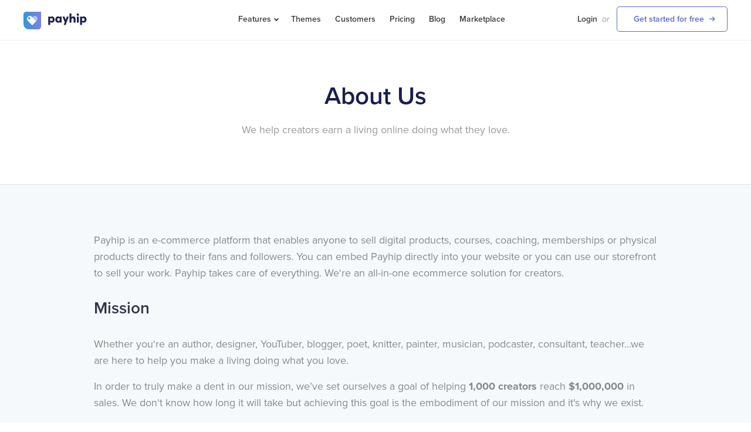

--- FILE ---
content_type: text/html; charset=UTF-8
request_url: https://payhip.com/about
body_size: 8431
content:
<!DOCTYPE html>
<html lang="en">
<head>
    <meta http-equiv="Content-Type" content="text/html; charset=utf-8" />
<meta name="viewport" content="width=device-width,minimum-scale=1,maximum-scale=1">

<title>About Us - Payhip</title>

	<script>
	  window.pageData = {"visitorIsFromCountryWhichRequiresCookieConsent":false};
	</script>

<meta name="description" content="Meet the people behind Payhip. We love creators, and we’re here to help you earn more money online. Sell  digital downloads and memberships easily with Payhip." />

<meta property="og:type" content="website" />
<meta property="og:site_name" content="Payhip" />
<meta property="og:url" content="https://payhip.com/" />
<meta property="og:title" content="About Us - Payhip" />
<meta property="og:image" content="https://payhip.com/images/designv2/logo/share-image-common.png" />
<meta property="og:description" content="Meet the people behind Payhip. We love creators, and we’re here to help you earn more money online. Sell  digital downloads and memberships easily with Payhip." />

<meta name="twitter:card" content="summary" />
<meta name="twitter:site" content="@payhip" />
<meta name="twitter:domain" content="payhip.com" />
<meta name=”twitter:url” content="https://payhip.com/" />
<meta name="twitter:title" content="About Us - Payhip" />
<meta name="twitter:description" content="Meet the people behind Payhip. We love creators, and we’re here to help you earn more money online. Sell  digital downloads and memberships easily with Payhip." />
<meta name="twitter:image:src" content="https://payhip.com/images/designv2/logo/share-image-common.png" />

<link rel="canonical" href="https://payhip.com/about" />

<link rel="apple-touch-icon-precomposed" sizes="57x57" href="https://payhip.com/images/designv2/favicon/apple-touch-icon-57x57.png" />
<link rel="apple-touch-icon-precomposed" sizes="114x114" href="https://payhip.com/images/designv2/favicon/apple-touch-icon-114x114.png" />
<link rel="apple-touch-icon-precomposed" sizes="72x72" href="https://payhip.com/images/designv2/favicon/apple-touch-icon-72x72.png" />
<link rel="apple-touch-icon-precomposed" sizes="144x144" href="https://payhip.com/images/designv2/favicon/apple-touch-icon-144x144.png" />
<link rel="apple-touch-icon-precomposed" sizes="60x60" href="https://payhip.com/images/designv2/favicon/apple-touch-icon-60x60.png" />
<link rel="apple-touch-icon-precomposed" sizes="120x120" href="https://payhip.com/images/designv2/favicon/apple-touch-icon-120x120.png" />
<link rel="apple-touch-icon-precomposed" sizes="76x76" href="https://payhip.com/images/designv2/favicon/apple-touch-icon-76x76.png" />
<link rel="apple-touch-icon-precomposed" sizes="152x152" href="https://payhip.com/images/designv2/favicon/apple-touch-icon-152x152.png" />
<link rel="icon" type="image/png" href="https://payhip.com/images/designv2/favicon/favicon-196x196.png" sizes="196x196" />
<link rel="icon" type="image/png" href="https://payhip.com/images/designv2/favicon/favicon-96x96.png" sizes="96x96" />
<link rel="icon" type="image/png" href="https://payhip.com/images/designv2/favicon/favicon-32x32.png" sizes="32x32" />
<link rel="icon" type="image/png" href="https://payhip.com/images/designv2/favicon/favicon-16x16.png" sizes="16x16" />
<link rel="icon" type="image/png" href="https://payhip.com/images/designv2/favicon/favicon-128.png" sizes="128x128" />
<meta name="application-name" content="About Us - Payhip"/>
<meta name="msapplication-TileColor" content="#FFFFFF" />
<meta name="msapplication-TileImage" content="https://payhip.com/images/designv2/favicon/mstile-144x144.png" />
<meta name="msapplication-square70x70logo" content="https://payhip.com/images/designv2/favicon/mstile-70x70.png" />
<meta name="msapplication-square150x150logo" content="https://payhip.com/images/designv2/favicon/mstile-150x150.png" />
<meta name="msapplication-wide310x150logo" content="https://payhip.com/images/designv2/favicon/mstile-310x150.png" />
<meta name="msapplication-square310x310logo" content="https://payhip.com/images/designv2/favicon/mstile-310x310.png" />


  <script type="application/ld+json">
  {
    "@context": "https://schema.org",
    "@type": "Organization",
    "name": "Payhip",
    "url": "https://payhip.com",
    "logo": "https://payhip.com/images/designv2/logo/logo.svg",
    "description" : "Payhip is the easiest way to sell digital downloads and courses. No technical skills required. Create your own all-in-one digital storefront. Try it free!",
    "email": "contact@payhip.com",
    "address": {
    "@type": "PostalAddress",
    "streetAddress": "85 Great Portland Street",
    "addressLocality": "London",
    "addressCountry": "GB",
    "postalCode": "W1W 7LT"
    },
    "contactPoint": {
    "@type": "ContactPoint",
    "email": "contact@payhip.com"
    },
    "sameAs": [
      "https://www.facebook.com/payhipapp",
      "https://twitter.com/payhip",
      "https://www.instagram.com/payhiphq/",
      "https://www.youtube.com/payhip",
      "https://www.linkedin.com/company/payhip/",
      "https://www.pinterest.co.uk/payhip/",
      "https://payhip.com"
    ],
    "vatID": "GB201772244"
  }
  </script>


<!--jquery-->
<script src="//ajax.googleapis.com/ajax/libs/jquery/1.9.1/jquery.min.js"></script>
<script type="text/javascript">window.jQuery || document.write('<script src="https://payhip.com/js/jquery.js?v=3o5obar3h">\x3C/script>')</script>

<script type="text/javascript" src="https://payhip.com/js/designv2/common/header.js?v=3o5obar3h"></script>

<!--bootstrap js-->
<script type="text/javascript" src="https://cdnjs.cloudflare.com/ajax/libs/twitter-bootstrap/3.3.7/js/bootstrap.min.js"></script>
<!--fallback bootstrap js-->
<script> if(typeof($.fn.modal) === 'undefined') { document.write('<script src="https://payhip.com/js/thirdparty/bootstrap/3.3.7/js/bootstrap.min.js?v=3o5obar3h">\x3C/script>') } </script>

<!--bootstrap css-->
<link href="https://cdnjs.cloudflare.com/ajax/libs/twitter-bootstrap/3.3.7/css/bootstrap.min.css" rel="stylesheet" media="screen">
<!--fallback bootstrap cdn-->
<script> if(typeof($.fn.modal) === 'undefined') { document.write('<link href="https://payhip.com/js/thirdparty/bootstrap/3.3.7/css/bootstrap.min.css?v=3o5obar3h" rel="stylesheet" media="screen">') } </script>

<!--fallback bootstrap font-->
<script> if(typeof($.fn.modal) === 'undefined') { document.write('<link href="https://payhip.com/js/thirdparty/bootstrap/3.3.7/fonts/glyphicons-halflings-regular.woff2?v=3o5obar3h" rel="stylesheet" media="screen"><link href="https://payhip.com/js/thirdparty/bootstrap/3.3.7/fonts/glyphicons-halflings-regular.woff?v=3o5obar3h" rel="stylesheet" media="screen"><link href="https://payhip.com/js/thirdparty/bootstrap/3.3.7/fonts/glyphicons-halflings-regular.ttf?v=3o5obar3h" rel="stylesheet" media="screen">') } </script>

<!-- Marketing Pages JS -->
<script src="/js/app/dist/marketing-pages.bundle.js?v=3o5obar3h"></script>

<!--typekit-->
<link rel="stylesheet" href="https://use.typekit.net/nyt7mlz.css">

<!--dripicons-->
<link href="https://payhip.com/css/drip-icons.css?v=3o5obar3h" rel="stylesheet" type="text/css" />

<link href="https://payhip.com/css/designv3/pretty.css?v=3o5obar3h" rel="stylesheet" type="text/css" />

<script src="https://cdnjs.cloudflare.com/ajax/libs/js-cookie/3.0.1/js.cookie.min.js" integrity="sha512-wT7uPE7tOP6w4o28u1DN775jYjHQApdBnib5Pho4RB0Pgd9y7eSkAV1BTqQydupYDB9GBhTcQQzyNMPMV3cAew==" crossorigin="anonymous" referrerpolicy="no-referrer"></script>

<script type="text/javascript" src="https://payhip.com/js/designv2/cookie-consent-bar.js?v=3o5obar3h"></script>
    <script type="text/javascript">
        $(function () {
            $('[data-toggle="tooltip"]').tooltip();
        });
    </script>

</head>

<body class="about-page">

<div class="header js-desktop-header">

    <div class="wrapper">

        <div class="logo">
            <a href="/"><img src="/images/designv2/logo/logo.svg" /></a>
        </div><!--logo-->

        <div class="nav nav-left
                            safe-to-show-theme-demo-stores
                    ">

            <ul>
                <li class="features-nav-li js-features-nav-li">
                                        <a class="nav-link js-show-features-nav-on-click" href="/features/sell-online"><span class="link-caret-down">Features</span></a>
                    <div class="subnav-arrow"></div><!--subnav-arrow-->
                    <div class="subnav">
                        <div class="row">
                            <div class="col-md-6">
                                <ul>
                                    <li>
                                        <div class="subnav-title">Sell</div>
                                    </li>
                                    <li>
                                        <a href="/features/sell-digital-downloads" class="subnav-link">
                                            Digital Downloads
                                        </a>
                                    </li>
                                    <li>
                                        <a href="/features/sell-courses" class="subnav-link">
                                            Online Courses
                                        </a>
                                    </li>
                                    <li>
                                        <a href="/features/sell-coaching" class="subnav-link">
                                            Coaching
                                        </a>
                                    </li>
                                    <li>
                                        <a href="/features/sell-memberships" class="subnav-link">
                                            Memberships
                                        </a>
                                    </li>
                                    <li>
                                        <a href="/features/sell-physical-products" class="subnav-link">
                                            Physical Products
                                        </a>
                                    </li>
                                </ul>
                            </div><!--col-md-6-->
                            <div class="col-md-6">
                                <ul>
                                    <li>
                                        <div class="subnav-title">Grow</div>
                                    </li>
                                    <li>
                                        <a href="/features/online-store-builder" class="subnav-link">
                                            Store Builder
                                        </a>
                                    </li>
                                    <li>
                                        <a href="/payment-gateways" class="subnav-link">
                                            Payment Gateways
                                        </a>
                                    </li>
                                    <li>
                                        <a href="/features/vat-taxes" class="subnav-link">
                                            VAT & Taxes
                                        </a>
                                    </li>
                                    <li>
                                        <a href="/features/marketing-tools" class="subnav-link">
                                            Marketing Tools
                                        </a>
                                    </li>
                                    <li>
                                        <a href="/features/email-marketing" class="subnav-link">
                                            Email Marketing
                                        </a>
                                    </li>
                                </ul>
                            </div><!--col-md-6-->
                        </div><!--row-->
                    </div><!--subnav-->
                </li>
                                    <li><a class="nav-link" href="/themes">Themes</a></li>
                                <li><a class="nav-link" href="/meet-our-customers">Customers</a></li>
                <li><a class="nav-link" href="/pricing">Pricing</a></li>
                <li><a class="nav-link" href="/blog/" target="_blank">Blog</a></li>
                <li><a class="nav-link" href="https://payhip.com/marketplace">Marketplace</a></li>
            </ul>

        </div><!--nav-left-->

        <div class="nav nav-right">

            <ul>

                
                    <li><a class="nav-link" href="/auth/login" style="margin-right: 8px;">Login</a></li>
                    <li><span class="or">or</span></li>
                    <li><a href="/auth/register" class="signup-button">Get started for free</a></li>

                
            </ul>

        </div><!--nav-right-->

        <div class="clearfix"></div><!--clearfix-->

    </div><!--wrapper-->

</div><!--header-->
<div class="header-mobile">

	<div class="header-mobile-inner">

		<div class="row">

			<div class="col-xs-6">

				<div class="logo">
			        <a href="/"><img src="/images/designv2/logo/logo.svg" /></a>
			    </div><!--logo-->

			</div><!--col-xs-6-->

			<div class="col-xs-6">

				<div class="header-mobile-nav">

					<a href="/auth/login" class="header-mobile-nav-primary-link">Login</a>

					<a href="#!" class="header-mobile-hamburger-button js-show-nav-mobile-block-trigger">
						<svg xmlns="http://www.w3.org/2000/svg" viewBox="0 0 20 20"><path d="M19 11H1a1 1 0 110-2h18a1 1 0 110 2zm0-7H1a1 1 0 110-2h18a1 1 0 110 2zm0 14H1a1 1 0 110-2h18a1 1 0 110 2z"></path></svg>
					</a>

				</div><!--header-mobile-nav-->

			</div><!--col-xs-6-->

		</div><!--row-->

	</div><!--header-mobile-inner-->

</div><!--header-mobile-->

<div class="nav-mobile-block js-nav-mobile-block">
            <div class="nav-mobile-contents js-nav-mobile-contents" style="opacity: 0; transform: translateX(-100%);">
         <button class="nav-mobile-close-button js-nav-mobile-close-button">
            <svg version="1.1" xmlns="http://www.w3.org/2000/svg" width="24" height="24" viewBox="0 0 1024 1024" class="icon icon-close">
               <path d="M446.174 512l-432.542-432.542c-18.177-18.177-18.177-47.649 0-65.826s47.649-18.177 65.826 0l432.542 432.542 432.542-432.542c18.177-18.177 47.649-18.177 65.826 0s18.177 47.649 0 65.826l-432.542 432.542 432.542 432.542c18.177 18.177 18.177 47.649 0 65.826s-47.649 18.177-65.826 0l-432.542-432.542-432.542 432.542c-18.177 18.177-47.649 18.177-65.826 0s-18.177-47.649 0-65.826l432.542-432.542z"></path>
            </svg>
         </button>
         <div class="nav-inner js-nav-inner">
            <div class="nav-inner-wrapper">
               <ul class="menu js-menu">

                 <li class="menu-item js-menu-item">
                    <a href="/features/sell-digital-downloads">Digital Downloads</a>
                 </li>

                 <li class="menu-item js-menu-item">
                    <a href="/features/sell-courses">Online Courses</a>
                 </li>

                 <li class="menu-item js-menu-item">
                    <a href="/features/sell-coaching">Coaching</a>
                 </li>

                 <li class="menu-item js-menu-item">
                    <a href="/features/sell-memberships">Memberships</a>
                 </li>

                 <li class="menu-item js-menu-item">
                    <a href="/features/sell-physical-products">Physical Products</a>
                 </li>

                                     <li class="menu-item js-menu-item">
                        <a href="/themes">Themes</a>
                    </li>
                
				<li class="menu-item js-menu-item">
                    <a href="/meet-our-customers">Customers</a>
                </li>

                <li class="menu-item js-menu-item">
                    <a href="/pricing">Pricing</a>
                </li>

                <li class="menu-item js-menu-item">
                    <a href="https://payhip.com/marketplace">Marketplace</a>
                </li>

                
                    <div class="buttons-wrapper">

                        <a href="/auth/register" class="btn btn-primary btn-block">Get started free</a>

                        <a href="/auth/login" class="btn btn-default btn-block">Login</a>

                    </div><!--buttons-wrapper-->

                
               </ul><!--menu-->
            </div><!--nav-inner-wrapper-->
         </div><!--nav-inner-->
      </div><!--nav-mobile-contents-->
   </div><!--nav-mobile-block-->
<div class="header-scrollfix" style="display: none;">&nbsp;</div>

<div class="common-hero">

    <div class="wrapper">

        <h1>About Us</h1>

        <p class="intro-text">
            We help creators earn a living online doing what they love.
        </p>

    </div><!--wrapper-->

</div><!--common-hero-->

<div class="box" style="border-top: 1px solid #d9e6f2; border-bottom: 1px solid #d9e6f2; background-color: #f6f9fc; overflow: hidden;">

    <div class="wrapper common-mini-wrapper">

        <p>Payhip is an e-commerce platform that enables anyone to sell digital products, courses, coaching, memberships or physical products directly to their fans and followers. You can embed Payhip directly into your website or you can use our storefront to sell your work. Payhip takes care of everything. We're an all-in-one ecommerce solution for creators.</p>

        <h2>Mission</h2>

        <p>Whether you're an author, designer, YouTuber, blogger, poet, knitter, painter, musician, podcaster, consultant, teacher...we are here to help you make a living doing what you love.</p>

        <p>In order to truly make a dent in our mission, we’ve set ourselves a goal of helping <b>1,000 creators</b> reach <b>$1,000,000</b> in sales. We don't know how long it will take but achieving this goal is the embodiment of our mission and it's why we exist.</p>

        <h2>Team</h2>

        <p>Payhip was created back in 2011 as there was no easy and reliable way to sell digital products, courses, coaching or memberships. Payhip is bootstrapped (self-funded) and profitable. The team is very user-focused and open to all feedback, so please do get in touch!</p>

        <div class="row">

            <div class="col-md-3">

                <div class="card">

                    <div class="card-wrapper">

                        <div class="card-image-wrapper">
                            <img class="card-image" src="/images/designv2/team/catherine.svg">
                        </div><!--card-image-wrapper-->

                        <div class="card-content">
                            <h3 class="card-title">Catherine Wells</h3>
                            <div class="card-body">
                                <p>Support<br>
                                    <svg xmlns="http://www.w3.org/2000/svg" width="16" height="16" fill="currentColor" class="bi bi-geo-alt location-icon" viewBox="0 0 16 16">
                                      <path d="M12.166 8.94c-.524 1.062-1.234 2.12-1.96 3.07A31.493 31.493 0 0 1 8 14.58a31.481 31.481 0 0 1-2.206-2.57c-.726-.95-1.436-2.008-1.96-3.07C3.304 7.867 3 6.862 3 6a5 5 0 0 1 10 0c0 .862-.305 1.867-.834 2.94zM8 16s6-5.686 6-10A6 6 0 0 0 2 6c0 4.314 6 10 6 10z"/>
                                      <path d="M8 8a2 2 0 1 1 0-4 2 2 0 0 1 0 4zm0 1a3 3 0 1 0 0-6 3 3 0 0 0 0 6z"/>
                                    </svg>
                                    Canada
                                </p>
                            </div><!--card-body-->
                        </div><!--card-content-->

                    </div><!--card-wrapper-->

                </div><!--card-->

            </div><!--col-md-3-->

            <div class="col-md-3">

                <div class="card">

                    <div class="card-wrapper">

                        <div class="card-image-wrapper">
                            <img class="card-image" src="/images/designv2/team/imelda.svg">
                        </div><!--card-image-wrapper-->

                        <div class="card-content">
                            <h3 class="card-title">Imelda Dharmawi</h3>
                            <div class="card-body">
                                <p>Marketing<br>
                                    <svg xmlns="http://www.w3.org/2000/svg" width="16" height="16" fill="currentColor" class="bi bi-geo-alt location-icon" viewBox="0 0 16 16">
                                      <path d="M12.166 8.94c-.524 1.062-1.234 2.12-1.96 3.07A31.493 31.493 0 0 1 8 14.58a31.481 31.481 0 0 1-2.206-2.57c-.726-.95-1.436-2.008-1.96-3.07C3.304 7.867 3 6.862 3 6a5 5 0 0 1 10 0c0 .862-.305 1.867-.834 2.94zM8 16s6-5.686 6-10A6 6 0 0 0 2 6c0 4.314 6 10 6 10z"/>
                                      <path d="M8 8a2 2 0 1 1 0-4 2 2 0 0 1 0 4zm0 1a3 3 0 1 0 0-6 3 3 0 0 0 0 6z"/>
                                    </svg>
                                    Canada
                                </p>
                            </div><!--card-body-->
                        </div><!--card-content-->

                    </div><!--card-wrapper-->

                </div><!--card-->

            </div><!--col-md-3-->

            <div class="col-md-3">

                <div class="card">

                    <div class="card-wrapper">

                        <div class="card-image-wrapper">
                            <img class="card-image" src="/images/designv2/team/kim.svg?v=2">
                        </div><!--card-image-wrapper-->

                        <div class="card-content">
                            <h3 class="card-title">Kim Yap</h3>
                            <div class="card-body">
                                <p>Support<br>
                                    <svg xmlns="http://www.w3.org/2000/svg" width="16" height="16" fill="currentColor" class="bi bi-geo-alt location-icon" viewBox="0 0 16 16">
                                      <path d="M12.166 8.94c-.524 1.062-1.234 2.12-1.96 3.07A31.493 31.493 0 0 1 8 14.58a31.481 31.481 0 0 1-2.206-2.57c-.726-.95-1.436-2.008-1.96-3.07C3.304 7.867 3 6.862 3 6a5 5 0 0 1 10 0c0 .862-.305 1.867-.834 2.94zM8 16s6-5.686 6-10A6 6 0 0 0 2 6c0 4.314 6 10 6 10z"/>
                                      <path d="M8 8a2 2 0 1 1 0-4 2 2 0 0 1 0 4zm0 1a3 3 0 1 0 0-6 3 3 0 0 0 0 6z"/>
                                    </svg>
                                    Switzerland
                                </p>
                            </div><!--card-body-->
                        </div><!--card-content-->

                    </div><!--card-wrapper-->

                </div><!--card-->

            </div><!--col-md-3-->

            <div class="col-md-3">

                <div class="card">

                    <div class="card-wrapper">

                        <div class="card-image-wrapper">
                            <img class="card-image" src="/images/designv2/team/lucy-2.svg">
                        </div><!--card-image-wrapper-->

                        <div class="card-content">
                            <h3 class="card-title">Lucy Greenway</h3>
                            <div class="card-body">
                                <p>Support<br>
                                    <svg xmlns="http://www.w3.org/2000/svg" width="16" height="16" fill="currentColor" class="bi bi-geo-alt location-icon" viewBox="0 0 16 16">
                                      <path d="M12.166 8.94c-.524 1.062-1.234 2.12-1.96 3.07A31.493 31.493 0 0 1 8 14.58a31.481 31.481 0 0 1-2.206-2.57c-.726-.95-1.436-2.008-1.96-3.07C3.304 7.867 3 6.862 3 6a5 5 0 0 1 10 0c0 .862-.305 1.867-.834 2.94zM8 16s6-5.686 6-10A6 6 0 0 0 2 6c0 4.314 6 10 6 10z"/>
                                      <path d="M8 8a2 2 0 1 1 0-4 2 2 0 0 1 0 4zm0 1a3 3 0 1 0 0-6 3 3 0 0 0 0 6z"/>
                                    </svg>
                                    Thailand
                                </p>
                            </div><!--card-body-->
                        </div><!--card-content-->

                    </div><!--card-wrapper-->

                </div><!--card-->

            </div><!--col-md-3-->

        </div><!--row-->

        <div class="row">

            <div class="col-md-3">

                <div class="card">

                    <div class="card-wrapper">

                        <div class="card-image-wrapper">
                            <img class="card-image" src="/images/designv2/team/andy-2.svg">
                        </div><!--card-image-wrapper-->

                        <div class="card-content">
                            <h3 class="card-title">Andy Roberts</h3>
                            <div class="card-body">
                                <p>Product<br>
                                    <svg xmlns="http://www.w3.org/2000/svg" width="16" height="16" fill="currentColor" class="bi bi-geo-alt location-icon" viewBox="0 0 16 16">
                                      <path d="M12.166 8.94c-.524 1.062-1.234 2.12-1.96 3.07A31.493 31.493 0 0 1 8 14.58a31.481 31.481 0 0 1-2.206-2.57c-.726-.95-1.436-2.008-1.96-3.07C3.304 7.867 3 6.862 3 6a5 5 0 0 1 10 0c0 .862-.305 1.867-.834 2.94zM8 16s6-5.686 6-10A6 6 0 0 0 2 6c0 4.314 6 10 6 10z"/>
                                      <path d="M8 8a2 2 0 1 1 0-4 2 2 0 0 1 0 4zm0 1a3 3 0 1 0 0-6 3 3 0 0 0 0 6z"/>
                                    </svg>
                                    United Kingdom
                                </p>
                            </div><!--card-body-->
                        </div><!--card-content-->

                    </div><!--card-wrapper-->

                </div><!--card-->

            </div><!--col-md-3-->

            <div class="col-md-3">

                <div class="card">

                    <div class="card-wrapper">

                        <div class="card-image-wrapper">
                            <img class="card-image" src="/images/designv2/team/tara-2.svg">
                        </div><!--card-image-wrapper-->

                        <div class="card-content">
                            <h3 class="card-title">Tara Thornton</h3>
                            <div class="card-body">
                                <p>Support<br>
                                    <svg xmlns="http://www.w3.org/2000/svg" width="16" height="16" fill="currentColor" class="bi bi-geo-alt location-icon" viewBox="0 0 16 16">
                                      <path d="M12.166 8.94c-.524 1.062-1.234 2.12-1.96 3.07A31.493 31.493 0 0 1 8 14.58a31.481 31.481 0 0 1-2.206-2.57c-.726-.95-1.436-2.008-1.96-3.07C3.304 7.867 3 6.862 3 6a5 5 0 0 1 10 0c0 .862-.305 1.867-.834 2.94zM8 16s6-5.686 6-10A6 6 0 0 0 2 6c0 4.314 6 10 6 10z"/>
                                      <path d="M8 8a2 2 0 1 1 0-4 2 2 0 0 1 0 4zm0 1a3 3 0 1 0 0-6 3 3 0 0 0 0 6z"/>
                                    </svg>
                                    United Kingdom
                                </p>
                            </div><!--card-body-->
                        </div><!--card-content-->

                    </div><!--card-wrapper-->

                </div><!--card-->

            </div><!--col-md-3-->

            <div class="col-md-3">

                <div class="card">

                    <div class="card-wrapper">

                        <div class="card-image-wrapper">
                            <img class="card-image" src="/images/designv2/team/ashanti.svg">
                        </div><!--card-image-wrapper-->

                        <div class="card-content">
                            <h3 class="card-title">Ashanti Ramsey</h3>
                            <div class="card-body">
                                <p>Support<br>
                                    <svg xmlns="http://www.w3.org/2000/svg" width="16" height="16" fill="currentColor" class="bi bi-geo-alt location-icon" viewBox="0 0 16 16">
                                      <path d="M12.166 8.94c-.524 1.062-1.234 2.12-1.96 3.07A31.493 31.493 0 0 1 8 14.58a31.481 31.481 0 0 1-2.206-2.57c-.726-.95-1.436-2.008-1.96-3.07C3.304 7.867 3 6.862 3 6a5 5 0 0 1 10 0c0 .862-.305 1.867-.834 2.94zM8 16s6-5.686 6-10A6 6 0 0 0 2 6c0 4.314 6 10 6 10z"/>
                                      <path d="M8 8a2 2 0 1 1 0-4 2 2 0 0 1 0 4zm0 1a3 3 0 1 0 0-6 3 3 0 0 0 0 6z"/>
                                    </svg>
                                    United Kingdom
                                </p>
                            </div><!--card-body-->
                        </div><!--card-content-->

                    </div><!--card-wrapper-->

                </div><!--card-->

            </div><!--col-md-3-->

            <div class="col-md-3">

                <div class="card">

                    <div class="card-wrapper">

                        <div class="card-image-wrapper">
                            <img class="card-image" src="/images/designv2/team/ana.svg">
                        </div><!--card-image-wrapper-->

                        <div class="card-content">
                            <h3 class="card-title">Ana Ward</h3>
                            <div class="card-body">
                                <p>Support<br>
                                    <svg xmlns="http://www.w3.org/2000/svg" width="16" height="16" fill="currentColor" class="bi bi-geo-alt location-icon" viewBox="0 0 16 16">
                                      <path d="M12.166 8.94c-.524 1.062-1.234 2.12-1.96 3.07A31.493 31.493 0 0 1 8 14.58a31.481 31.481 0 0 1-2.206-2.57c-.726-.95-1.436-2.008-1.96-3.07C3.304 7.867 3 6.862 3 6a5 5 0 0 1 10 0c0 .862-.305 1.867-.834 2.94zM8 16s6-5.686 6-10A6 6 0 0 0 2 6c0 4.314 6 10 6 10z"/>
                                      <path d="M8 8a2 2 0 1 1 0-4 2 2 0 0 1 0 4zm0 1a3 3 0 1 0 0-6 3 3 0 0 0 0 6z"/>
                                    </svg>
                                    Canada
                                </p>
                            </div><!--card-body-->
                        </div><!--card-content-->

                    </div><!--card-wrapper-->

                </div><!--card-->

            </div><!--col-md-3-->

        </div><!--row-->

        <div class="row">

            <div class="col-md-3">

                <div class="card">

                    <div class="card-wrapper">

                        <div class="card-image-wrapper">
                            <img class="card-image" src="/images/designv2/team/kahin.svg">
                        </div><!--card-image-wrapper-->

                        <div class="card-content">
                            <h3 class="card-title">Kahin Farah</h3>
                            <div class="card-body">
                                <p>Product<br>
                                    <svg xmlns="http://www.w3.org/2000/svg" width="16" height="16" fill="currentColor" class="bi bi-geo-alt location-icon" viewBox="0 0 16 16">
                                    <path d="M12.166 8.94c-.524 1.062-1.234 2.12-1.96 3.07A31.493 31.493 0 0 1 8 14.58a31.481 31.481 0 0 1-2.206-2.57c-.726-.95-1.436-2.008-1.96-3.07C3.304 7.867 3 6.862 3 6a5 5 0 0 1 10 0c0 .862-.305 1.867-.834 2.94zM8 16s6-5.686 6-10A6 6 0 0 0 2 6c0 4.314 6 10 6 10z"/>
                                    <path d="M8 8a2 2 0 1 1 0-4 2 2 0 0 1 0 4zm0 1a3 3 0 1 0 0-6 3 3 0 0 0 0 6z"/>
                                    </svg>
                                    United Kingdom
                                </p>
                            </div><!--card-body-->
                        </div><!--card-content-->

                    </div><!--card-wrapper-->

                </div><!--card-->

            </div><!--col-md-3-->

            <div class="col-md-3">

                <div class="card">

                    <div class="card-wrapper">

                        <div class="card-image-wrapper">
                            <img class="card-image" src="/images/designv2/team/abs.svg">
                        </div><!--card-image-wrapper-->

                        <div class="card-content">
                            <h3 class="card-title">Abs Farah</h3>
                            <div class="card-body">
                                <p>Product<br>
                                    <svg xmlns="http://www.w3.org/2000/svg" width="16" height="16" fill="currentColor" class="bi bi-geo-alt location-icon" viewBox="0 0 16 16">
                                      <path d="M12.166 8.94c-.524 1.062-1.234 2.12-1.96 3.07A31.493 31.493 0 0 1 8 14.58a31.481 31.481 0 0 1-2.206-2.57c-.726-.95-1.436-2.008-1.96-3.07C3.304 7.867 3 6.862 3 6a5 5 0 0 1 10 0c0 .862-.305 1.867-.834 2.94zM8 16s6-5.686 6-10A6 6 0 0 0 2 6c0 4.314 6 10 6 10z"/>
                                      <path d="M8 8a2 2 0 1 1 0-4 2 2 0 0 1 0 4zm0 1a3 3 0 1 0 0-6 3 3 0 0 0 0 6z"/>
                                    </svg>
                                    United Kingdom
                                </p>
                            </div><!--card-body-->
                        </div><!--card-content-->

                    </div><!--card-wrapper-->

                </div><!--card-->

            </div><!--col-md-3-->
		
		</div>

        <h2>Contact</h2>

        <p>Contact us via email at <a href="mailto:contact@payhip.com">contact@payhip.com</a> or send your letters to:</p>

        <p class="about-page-address">
            Payhip<br/>
            167–169 Great Portland Street <br/>
            5th Floor <br/>
            London, W1W 5PF <br/><br/>
            Reg No. 08386910 <br/>
            UK VAT No. GB201772244 <br/>
            EU VAT No. EU372014671
        </p>

        <h2>Press</h2>

        <p><a href="/images/designv2/press.zip">Download press material (zip)</a></p>

        <div class="row">

            <div class="col-md-3">

                <p>Logo PNG:</p>

                <a href="/images/designv2/logo/logo-large.png" style="border-bottom: none;">
                    <img src="images/designv2/logo/logo-large.png" style="width: 250px;
            border: 1px solid #EEEEEE;
            background-color: #FFF;
            padding: 10px 20px;">
                </a>

            </div><!--col-md-3-->

            <div class="col-md-1"></div><!--col-md-1-->

            <div class="col-md-3">

                <p>Logo SVG:</p>

                <a href="/images/designv2/logo/logo-large.svg" style="border-bottom: none;">
                    <img src="images/designv2/logo/logo-large.svg" style="width: 250px;
            border: 1px solid #EEEEEE;
            background-color: #FFF;
            padding: 10px 20px;">
                </a>

            </div><!--col-md-3-->

            <div class="col-md-5"></div><!--col-md-5-->

        </div><!--row-->

    </div><!--wrapper-->

</div><!--box-->

<div class="common-section common-section-padding-large" style="background-color: #010838;
    background-image: url(/images/designv2/signup-bg.svg);     background-repeat: repeat-x;
    background-position: center 170px;">

    <div class="wrapper">

        <div class="row">

            <div class="col-md-12">

                <h2 class="common-section-heading-large" style="text-align: center;
    margin-bottom: 0px;
    margin-top: 0px;
    color: #FFF;">
                    Signup for free
                </h2>

                <p style="text-align: center;
    margin-bottom: 35px;
    font-size: 20px;
    color: rgba(255,255,255,0.6);">Join over 130,000 ambitious sellers who power their business with Payhip</p>

                <div class="common-signup" style="margin: 0 auto; text-align: center;">

                    <form action="/auth/flash_email_signup" method="POST">
                        <input name="email" type="email" placeholder="Enter your email address">
                        <button class="btn btn-primary btn-orange" type="submit">Get started</button>
                    </form>

                    <div class="description" style="color: rgba(255,255,255,0.5);">
                        <div class="common-bullet-inline">Signup for free <span class="circle-symbol">&#x2022;</span></div>
                        <div class="common-bullet-inline">Easy setup <span class="circle-symbol">&#x2022;</span></div>
                        <div class="common-bullet-inline">Cancel any time</div>
                    </div>

                </div><!--common-signup-->
                
            </div><!--col-md-6-->

        </div><!--row-->

    </div><!--wrapper-->

</div><!--box-->
<div class="footer">

    <div class="wrapper">

        <div class="footer-top">

            <div class="footer-logo">
                <a href="/"><img src="/images/designv2/logo/logo.svg" /></a>
            </div><!--footer-logo-->

            <div class="footer-main-navigation-links-wrapper">

                <ul>
                    <li class="footer-label">Features</li>
					<li><a href="/features/sell-online">Sell Online</a></li>
                    <li><a href="/features/sell-digital-downloads">Sell Digital Downloads</a></li>
                    <li><a href="/features/sell-courses">Sell Online Courses</a></li>
                    <li><a href="/features/sell-coaching">Sell Coaching</a></li>
                    <li><a href="/features/sell-memberships">Sell Memberships</a></li>
                    <li><a href="/features/sell-physical-products">Sell Physical Products</a></li>
                    <li><a href="/features/online-store-builder">Store Builder</a></li>
                    <li><a href="/payment-gateways">Payment Gateways</a></li>
                    <li><a href="/features/vat-taxes">VAT & Taxes</a></li>
                    <li><a href="/features/marketing-tools">Marketing Tools</a></li>
					<li><a href="/features/email-marketing">Email Marketing</a></li>
                </ul>

                <ul>
                    <li class="footer-label">Company</li>
                    <li><a href="/meet-our-customers">Customers</a></li>
                    <li><a href="/about">About</a></li>
                    <li><a href="/pricing">Pricing</a></li>
                    <li><a href="https://help.payhip.com">Help Center</a></li>
                    <li><a href="mailto:contact@payhip.com">Email Us</a></li>
                    <li><a href="/faq">FAQ</a></li>
                    <li><a href="/terms">Terms</a></li>
                    <li><a href="/privacy">Privacy</a></li>
					<li><a href="/payhip-reviews">Reviews</a></li>
					<li><a href="/sitemap">Sitemap</a></li>
                </ul>

                <ul>
                    <li class="footer-label">Resources</li>

                    <li><a href="/marketing-ideas">Marketing ideas tool</a></li>
                    <li><a href="/blog/how-to-write-an-ebook/">How to write an ebook</a></li>
                    <li><a href="/blog/how-to-sell-lightroom-presets/">How to sell presets </a></li>
                    <li><a href="/blog/how-to-sell-printables/">How to sell printables</a></li>
                    <li><a href="/blog/how-to-sell-ebooks/">How to sell ebooks</a></li>
					<li><a href="/blog/how-to-sell-canva-templates/">How to sell canva templates</a></li>
                    <li><a href="/blog/online-course-ideas/">Online Course Ideas</a></li>
					<li><a href="/blog/content-creator/">Content Creator</a></li>
					<li><a href="/blog/digital-products/">Digital Products</a></li>
					<li><a href="/hub/">Resource Hub</a></li>
                </ul>

                <ul>
                    <li class="footer-label">Compare</li>
                    <li><a href="/payhip-vs-shopify">Payhip vs Shopify</a></li>
                    <li><a href="/payhip-vs-gumroad">Payhip vs Gumroad</a></li>
                    <li><a href="/payhip-vs-sellfy">Payhip vs Sellfy</a></li>
                    <li><a href="/payhip-vs-samcart">Payhip vs Samcart</a></li>
					<li><a href="/payhip-vs-podia">Payhip vs Podia</a></li>
					<li><a href="/payhip-vs-teachable">Payhip vs Teachable</a></li>
					<li><a href="/payhip-vs-kajabi">Payhip vs Kajabi</a></li>

					<li><a href="/blog/etsy-alternatives/">Etsy Alternatives</a></li>
					<li><a href="/blog/squarespace-alternatives/">Squarespace Alternatives</a></li>
					<li><a href="/blog/wix-alternatives/">Wix Alternatives</a></li>
					<li><a href="/blog/gumroad-alternatives/">Gumroad Alternatives</a></li>
                </ul>

            </div><!--footer-main-navigation-links-wrapper-->

        </div><!--footer-top-->

        <div class="clearfix"></div>

        <div class="footer-bottom">

            <div class="footer-bottom-left">

                <p style="color: #888888; margin-top: 0px;">&copy; 2026 Payhip, All rights reserved | Made with <span class="heart">&hearts;</span> in London, UK</p>

            </div><!--footer-bottom-left-->

            <ul class="footer-bottom-right">
                <li class="twitter">
                    <a href="https://x.com/payhip" target="_blank" rel="noopener" aria-label="Twitter" role="button">
                        <div class="button">
                            <svg xmlns="http://www.w3.org/2000/svg" width="20" height="20" fill="currentColor" class="bi bi-twitter-x" viewBox="0 0 20 20">
                                <path d="M12.6.75h2.454l-5.36 6.142L16 15.25h-4.937l-3.867-5.07-4.425 5.07H.316l5.733-6.57L0 .75h5.063l3.495 4.633L12.601.75Zm-.86 13.028h1.36L4.323 2.145H2.865z"/>
                            </svg>
                        </div><!--button-->
                    </a>
                </li>
                <li class="facebook">
                    <a href="https://www.facebook.com/payhipapp" target="_blank" rel="noopener" aria-label="Facebook" role="button">
                        <div class="button">
                            <svg xmlns="http://www.w3.org/2000/svg" width="20" height="20" fill="currentColor" class="bi bi-facebook" viewBox="0 0 20 20">
                                <path d="M16 8.049c0-4.446-3.582-8.05-8-8.05C3.58 0-.002 3.603-.002 8.05c0 4.017 2.926 7.347 6.75 7.951v-5.625h-2.03V8.05H6.75V6.275c0-2.017 1.195-3.131 3.022-3.131.876 0 1.791.157 1.791.157v1.98h-1.009c-.993 0-1.303.621-1.303 1.258v1.51h2.218l-.354 2.326H9.25V16c3.824-.604 6.75-3.934 6.75-7.951"/>
                            </svg>
                        </div><!--button-->
                    </a>
                </li>
                <li class="instagram">
                    <a href="https://www.instagram.com/payhiphq" target="_blank" rel="noopener" aria-label="Instagram" role="button">
                        <div class="button">
                            <svg xmlns="http://www.w3.org/2000/svg" width="20" height="20" fill="currentColor" class="bi bi-instagram" viewBox="0 0 20 20">
                                <path d="M8 0C5.829 0 5.556.01 4.703.048 3.85.088 3.269.222 2.76.42a3.9 3.9 0 0 0-1.417.923A3.9 3.9 0 0 0 .42 2.76C.222 3.268.087 3.85.048 4.7.01 5.555 0 5.827 0 8.001c0 2.172.01 2.444.048 3.297.04.852.174 1.433.372 1.942.205.526.478.972.923 1.417.444.445.89.719 1.416.923.51.198 1.09.333 1.942.372C5.555 15.99 5.827 16 8 16s2.444-.01 3.298-.048c.851-.04 1.434-.174 1.943-.372a3.9 3.9 0 0 0 1.416-.923c.445-.445.718-.891.923-1.417.197-.509.332-1.09.372-1.942C15.99 10.445 16 10.173 16 8s-.01-2.445-.048-3.299c-.04-.851-.175-1.433-.372-1.941a3.9 3.9 0 0 0-.923-1.417A3.9 3.9 0 0 0 13.24.42c-.51-.198-1.092-.333-1.943-.372C10.443.01 10.172 0 7.998 0zm-.717 1.442h.718c2.136 0 2.389.007 3.232.046.78.035 1.204.166 1.486.275.373.145.64.319.92.599s.453.546.598.92c.11.281.24.705.275 1.485.039.843.047 1.096.047 3.231s-.008 2.389-.047 3.232c-.035.78-.166 1.203-.275 1.485a2.5 2.5 0 0 1-.599.919c-.28.28-.546.453-.92.598-.28.11-.704.24-1.485.276-.843.038-1.096.047-3.232.047s-2.39-.009-3.233-.047c-.78-.036-1.203-.166-1.485-.276a2.5 2.5 0 0 1-.92-.598 2.5 2.5 0 0 1-.6-.92c-.109-.281-.24-.705-.275-1.485-.038-.843-.046-1.096-.046-3.233s.008-2.388.046-3.231c.036-.78.166-1.204.276-1.486.145-.373.319-.64.599-.92s.546-.453.92-.598c.282-.11.705-.24 1.485-.276.738-.034 1.024-.044 2.515-.045zm4.988 1.328a.96.96 0 1 0 0 1.92.96.96 0 0 0 0-1.92m-4.27 1.122a4.109 4.109 0 1 0 0 8.217 4.109 4.109 0 0 0 0-8.217m0 1.441a2.667 2.667 0 1 1 0 5.334 2.667 2.667 0 0 1 0-5.334"/>
                            </svg>
                        </div><!--button-->
                    </a>
                </li>
                <li class="youtube">
                    <a href="https://www.youtube.com/payhip" target="_blank" rel="noopener" aria-label="Youtube" role="button">
                        <div class="button">
                            <svg xmlns="http://www.w3.org/2000/svg" width="20" height="20" fill="currentColor" class="bi bi-youtube" viewBox="0 1 16 16">
                                <path d="M8.051 1.999h.089c.822.003 4.987.033 6.11.335a2.01 2.01 0 0 1 1.415 1.42c.101.38.172.883.22 1.402l.01.104.022.26.008.104c.065.914.073 1.77.074 1.957v.075c-.001.194-.01 1.108-.082 2.06l-.008.105-.009.104c-.05.572-.124 1.14-.235 1.558a2.01 2.01 0 0 1-1.415 1.42c-1.16.312-5.569.334-6.18.335h-.142c-.309 0-1.587-.006-2.927-.052l-.17-.006-.087-.004-.171-.007-.171-.007c-1.11-.049-2.167-.128-2.654-.26a2.01 2.01 0 0 1-1.415-1.419c-.111-.417-.185-.986-.235-1.558L.09 9.82l-.008-.104A31 31 0 0 1 0 7.68v-.123c.002-.215.01-.958.064-1.778l.007-.103.003-.052.008-.104.022-.26.01-.104c.048-.519.119-1.023.22-1.402a2.01 2.01 0 0 1 1.415-1.42c.487-.13 1.544-.21 2.654-.26l.17-.007.172-.006.086-.003.171-.007A100 100 0 0 1 7.858 2zM6.4 5.209v4.818l4.157-2.408z"/>
                            </svg>
                        </div><!--button-->
                    </a>
                </li>
            </ul><!--footer-bottom-right-->

        </div><!--footer-bottom-->

        <div class="clearfix"></div>

    </div><!--wrapper-->

</div><!--footer-->

<!-- Global site tag (gtag.js) - Google Analytics -->
<script async src="https://www.googletagmanager.com/gtag/js?id=UA-34658431-1"></script>
<script>
  window.dataLayer = window.dataLayer || [];
  function gtag(){dataLayer.push(arguments);}
  gtag('js', new Date());

  gtag('config', 'UA-34658431-1');
  gtag('config', 'AW-993958598');
</script>

<!-- First Promote -->
<script type="text/javascript">
 (function(){var t=document.createElement("script");t.type="text/javascript",t.async=!0,t.src='https://cdn.firstpromoter.com/fprom.js',t.onload=t.onreadystatechange=function(){var t=this.readyState;if(!t||"complete"==t||"loaded"==t)try{$FPROM.init("e9h9e81e",".payhip.com")}catch(t){}};var e=document.getElementsByTagName("script")[0];e.parentNode.insertBefore(t,e)})();</script>




<div class="cookie-consent-bar js-cookie-consent-bar" role="region" aria-label="cookie policy">
	<div class="cookie-consent-bar-inner">
		<div class="cookie-consent-bar-grid">
			<div class="cookie-consent-bar-grid-item">
				<div class="cookie-consent-bar-body">
					Payhip uses cookies to provide necessary site functionality and improve your experience. By using our website, you agree to our 
					<a target="_blank" href="/privacy">
						privacy policy
					</a>
					and our 
					<a target="_blank" href="/cookies-policy">
						cookie policy
					</a>
					.
				</div><!--cookie-consent-bar-body-->
				<div class="cookie-consent-bar-cta">
					<button class="btn btn-default cookie-consent-bar-dismiss-button js-cookie-consent-bar-dismiss-button">
						OK
					</button>
				</div><!--cookie-consent-bar-cta-->
			</div><!--cookie-consent-bar-grid-item-->
		</div><!--cookie-consent-bar-grid-->
	</div><!--cookie-consent-bar-inner-->
</div><!--cookie-consent-bar-->
<script defer src="https://static.cloudflareinsights.com/beacon.min.js/vcd15cbe7772f49c399c6a5babf22c1241717689176015" integrity="sha512-ZpsOmlRQV6y907TI0dKBHq9Md29nnaEIPlkf84rnaERnq6zvWvPUqr2ft8M1aS28oN72PdrCzSjY4U6VaAw1EQ==" data-cf-beacon='{"rayId":"9c0d73f30da23a24","version":"2025.9.1","serverTiming":{"name":{"cfExtPri":true,"cfEdge":true,"cfOrigin":true,"cfL4":true,"cfSpeedBrain":true,"cfCacheStatus":true}},"token":"7cf13bba8d1447bc86d59b728e27fcf9","b":1}' crossorigin="anonymous"></script>
</body>
</html>


--- FILE ---
content_type: image/svg+xml
request_url: https://payhip.com/images/designv2/team/ana.svg
body_size: 29008
content:
<?xml version="1.0" encoding="UTF-8"?>
<svg width="201px" height="225px" viewBox="0 0 201 225" version="1.1" xmlns="http://www.w3.org/2000/svg" xmlns:xlink="http://www.w3.org/1999/xlink">
    <title>Layer_1</title>
    <g id="Page-1" stroke="none" stroke-width="1" fill="none" fill-rule="evenodd">
        <g id="Layer_1" transform="translate(0.085, 0.1387)">
            <circle id="Oval" fill="#6772E5" fill-rule="nonzero" transform="translate(101.6948, 97.8871) rotate(-88.7277) translate(-101.6948, -97.8871)" cx="101.694767" cy="97.8871018" r="95.7838789"></circle>
            <path d="M181.688165,159.282727 C182.701109,160.29567 183.826601,161.308614 185.177192,161.983909 C186.302685,162.546656 186.640333,163.44705 186.640333,164.347444 C191.705049,166.936077 194.968978,168.849414 199.24585,174.927074 C199.921145,175.714919 200.483891,177.178059 199.358399,178.6412 C176.060702,206.665965 141.057883,224.561297 101.778192,224.561297 C60.4726136,224.561297 23.7815553,204.752628 0.596407975,174.139229 C-0.641633871,172.45099 0.258760199,170.762751 1.38425279,170.087456 C5.66112462,165.923133 7.3493635,164.234894 13.201925,161.983909 C22.8811612,146.67721 21.3054716,148.2529 23.1062597,131.032863 C24.0066538,122.141472 29.0713704,112.237137 32.4478482,103.908492 C36.8372693,93.103763 37.9627619,81.2860908 43.8153233,70.931559 C49.330237,61.364872 56.5333896,49.8848476 56.5333896,49.8848476 C65.0871332,36.0412888 75.7793128,26.4746018 91.4236598,21.8600822 C96.8260242,20.2843926 107.968401,18.9338015 112.69547,24.3361659 C115.509201,23.3232226 119.448425,23.4357718 120.348819,23.6608704 C135.092772,26.4746018 150.512021,51.4605373 153.438301,65.1915468 C154.451245,70.1437142 155.576737,73.8578397 156.589681,76.7841205 L157.377525,78.8100071 L157.602624,79.3727534 C158.840666,82.5241327 159.966158,84.3249208 160.866552,85.9006104 C166.494015,95.5798467 163.230087,110.661447 166.831663,121.353627 C168.745,126.98109 168.745,133.283848 170.433239,139.023861 C172.121478,145.101521 176.510899,151.967025 181.350517,156.018799 C182.250912,157.031742 182.250912,158.269784 181.688165,159.282727 Z" id="Path" fill="#FFFFFF" fill-rule="nonzero"></path>
            <path d="M125.413536,136.322678 L130.478253,131.48306 L131.941393,142.737986 L135.542969,151.17918 L137.343757,147.127407 L141.057883,143.525831 L148.823782,157.36939 L150.62457,158.494882 L152.08771,156.581545 L169.082648,164.234894 L171.108535,162.996853 C171.108535,162.996853 176.735998,165.810584 178.311687,165.698035 C179.887377,165.585486 182.588559,165.022739 182.588559,165.022739 C182.588559,165.022739 189.904261,168.849414 191.029754,169.749808 C192.155246,170.650202 192.605443,171.212949 192.605443,171.212949 C192.605443,171.212949 189.454064,169.749808 186.865431,168.624316 C184.276798,167.498823 181.688165,166.823527 181.688165,166.823527 C181.688165,166.823527 179.662279,167.386274 178.536786,167.273724 C177.411293,167.161175 175.385407,166.823527 175.385407,166.823527 C175.385407,166.823527 177.523843,168.624316 178.649335,171.438047 C179.774828,174.251779 179.662279,174.927074 179.662279,174.927074 C179.662279,174.927074 176.173252,170.650202 174.034816,169.187062 C171.89638,167.723922 169.983042,166.598429 169.983042,166.598429 C169.983042,166.598429 172.234028,169.074513 172.571675,170.200005 C172.909323,171.325498 173.021872,171.663146 173.021872,171.663146 C173.021872,171.663146 168.632451,167.723922 164.918326,166.148232 C161.2042,164.572542 157.715173,163.559599 157.715173,163.559599 C157.715173,163.559599 158.277919,164.797641 158.16537,166.148232 C158.052821,167.498823 157.039878,170.762751 156.814779,173.576483 C156.589681,176.390214 156.364582,177.965904 156.364582,177.965904 C156.364582,177.965904 154.901442,171.325498 153.213203,168.736865 C151.524964,166.148232 143.308868,159.845473 143.308868,159.845473 C143.308868,159.845473 145.109656,163.221951 147.923388,166.035683 C150.737119,168.849414 152.537907,170.875301 152.875555,172.113343 C153.213203,173.351384 153.6634,175.377271 153.6634,175.377271 C153.6634,175.377271 143.646516,170.087456 140.382587,167.723922 C137.118659,165.360387 136.555912,164.572542 136.555912,164.572542 C136.555912,164.572542 133.179435,171.550596 130.590802,177.403158 C128.002169,183.368268 125.300987,187.532591 125.300987,187.532591 C125.300987,187.532591 126.201381,184.268663 125.300987,183.818466 C124.400593,183.368268 122.937452,184.493761 122.937452,184.493761 C122.937452,184.493761 125.863733,182.017677 126.989226,179.316495 C128.227267,176.615313 133.629632,161.646262 133.629632,161.646262 C133.629632,161.646262 130.478253,156.694094 129.577858,151.17918 C128.677464,145.664267 129.465309,142.400338 128.564915,139.023861 C127.664521,135.647383 125.413536,136.322678 125.413536,136.322678 Z" id="Path" fill="#E6EBEE"></path>
            <path d="M122.149607,139.13641 C122.149607,139.13641 119.223327,142.512888 116.071947,147.014858 C112.920568,151.516828 108.193499,154.893306 102.791135,155.456052 C97.3887705,156.018799 93.1118986,154.21801 88.9475761,151.741927 C84.7832535,149.265843 84.8958027,154.443109 84.4456057,156.919193 C83.9954087,159.395276 82.4197191,159.732924 81.1816772,160.40822 C79.9436354,161.083515 82.0820713,163.897247 81.2942265,165.585486 C80.5063817,167.273724 83.0950146,169.862357 85.3459998,173.013737 C87.596985,176.165116 88.7224775,178.191003 92.4366031,179.766692 C96.1507286,181.342382 100.315051,182.580424 103.016233,184.156113 C105.717416,185.731803 106.392711,190.68397 106.955457,191.021618 C107.518204,191.359266 111.232329,188.207887 113.258216,186.969845 C115.284103,185.731803 125.413536,183.593367 125.413536,183.593367 C125.413536,183.593367 115.959398,189.108281 113.820962,190.79652 C111.682526,192.484758 119.223327,192.484758 123.2751,192.597308 C127.326873,192.709857 129.465309,191.359266 130.478253,188.883182 C131.491196,186.407098 134.417477,178.6412 134.417477,178.6412 C134.417477,178.6412 134.530026,182.467874 134.530026,183.030621 C134.530026,183.593367 135.655518,183.480818 136.89356,183.931015 C138.131602,184.381212 141.282981,186.519648 142.633572,187.982788 C143.984164,189.445928 148.936331,192.934955 152.312809,194.848293 C155.689286,196.76163 157.377525,197.211827 157.264976,195.185941 C157.152427,193.160054 157.377525,186.519648 157.377525,186.519648 C157.377525,186.519648 159.966158,193.947899 160.866552,196.086335 C161.766946,198.224771 159.853609,200.588305 157.602624,200.363207 C155.351639,200.138108 147.923388,196.87418 143.308868,194.060448 C138.694348,191.246717 134.980223,189.671027 134.192378,190.346323 C133.404533,191.021618 133.629632,195.861236 128.114718,195.973785 C122.599804,196.086335 113.820962,194.623194 111.344879,194.960842 C108.868795,195.29849 106.730359,197.662024 106.730359,197.662024 L106.61781,203.964783 C106.61781,203.964783 103.57898,190.121224 102.453487,188.320436 C101.327995,186.519648 100.877797,185.956901 98.8519108,185.506704 C96.8260242,185.056507 88.6099283,182.242776 86.6965909,180.554537 C84.7832535,178.866298 81.7444235,180.892185 78.7055935,183.030621 C75.6667635,185.169057 69.364005,190.121224 69.364005,190.121224 C69.364005,190.121224 69.2514558,192.25966 69.4765543,194.848293 C69.7016528,197.436926 69.9267513,199.462812 69.9267513,199.462812 C69.9267513,199.462812 68.8012588,196.649081 68.2385125,194.735744 C67.6757662,192.822406 67.6757662,191.922012 67.6757662,191.922012 L66.4377243,193.497702 C66.4377243,193.497702 66.1000765,198.449869 66.7753721,203.739684 C67.4506676,209.029499 68.6887095,212.968724 68.6887095,212.968724 C68.6887095,212.968724 48.5423922,212.856174 36.274523,204.640078 C24.0066538,196.423982 24.0066538,191.246717 21.7556686,187.082394 C19.5046834,182.918071 16.690952,182.467874 15.6780086,182.467874 C14.6650653,182.467874 13.652122,184.268663 13.652122,184.268663 C13.652122,184.268663 11.2885876,181.117283 11.063489,176.615313 C10.8383905,172.113343 14.7776146,166.148232 14.7776146,166.148232 C14.7776146,166.148232 13.4270235,166.37333 11.2885876,167.048626 C9.15015164,167.723922 7.46191276,168.286668 7.46191276,168.286668 C7.46191276,168.286668 8.92505312,166.598429 10.7258413,165.698035 C12.5266294,164.797641 18.8293879,163.109402 18.8293879,163.109402 C18.8293879,163.109402 15.5654594,168.961963 14.2148683,172.788638 C12.8642772,176.615313 13.201925,178.6412 13.201925,178.6412 C13.201925,178.6412 20.2925282,180.216889 22.2058656,184.156113 C24.119203,188.095337 30.9847078,198.900066 35.2615797,201.938896 C39.5384515,204.977726 53.1569118,209.142049 57.0961358,209.592246 C61.0353599,210.042443 65.6498795,209.929894 65.6498795,209.929894 C65.6498795,209.929894 63.7365421,195.523588 63.2863451,186.857295 C62.836148,178.191003 65.9875273,169.862357 67.5632169,165.698035 C69.1389065,161.533712 71.502441,157.144291 71.8400887,151.854476 C72.1777365,146.564661 71.7275395,142.062691 71.7275395,142.062691 C71.7275395,142.062691 73.5283276,143.300732 74.3161724,145.439168 C75.1040172,147.577604 75.5542143,150.728983 75.5542143,150.728983 L76.5671576,149.603491 C76.5671576,149.603491 76.9048054,144.988971 75.5542143,140.712099 C74.2036232,136.435228 74.3161724,133.846595 74.3161724,133.846595 C74.3161724,133.846595 86.5840416,143.525831 90.9734627,146.67721 C95.3628838,149.828589 99.7523049,150.503885 103.241332,150.166237 C106.730359,149.828589 109.54409,149.603491 112.58292,146.564661 C115.62175,143.525831 117.19744,142.512888 118.548031,141.499944 C119.898622,140.487001 122.149607,139.13641 122.149607,139.13641 Z M78.5930443,172.000793 C77.5801009,170.425104 77.0173546,171.325498 76.1169606,173.013737 C75.2165665,174.701976 74.4287217,177.403158 73.8659754,179.316495 C73.3032291,181.229833 72.9655813,182.467874 72.9655813,182.467874 C72.9655813,182.467874 76.4546083,179.429044 78.8181428,178.416101 C81.1816772,177.403158 82.3071698,177.515707 81.519325,176.277665 C80.7314802,175.039623 78.5930443,172.000793 78.5930443,172.000793 Z" id="Shape" fill="#E6EBEE"></path>
            <path d="M19.2795849,182.805522 C18.3791909,182.017677 17.4787968,181.68003 16.690952,181.56748 C16.5784027,180.667086 16.5784027,178.753749 16.9160505,176.277665 C17.4787968,172.788638 18.9419371,168.286668 22.4309642,164.234894 C27.6082301,158.269784 29.4090182,154.33056 30.0843138,148.703097 C30.0843138,148.365449 29.6341167,148.365449 29.6341167,148.703097 C28.9588212,154.105461 27.158033,158.044685 22.0933164,163.897247 C16.0156564,170.875301 16.0156564,178.978847 16.2407549,181.454931 C13.652122,181.229833 13.3144742,183.480818 13.3144742,183.480818 C13.3144742,183.480818 8.6999546,178.078453 16.2407549,166.48588 C20.2925282,160.183121 24.5694001,153.542715 24.6819493,143.075634 C24.7944986,132.608553 33.7984393,111.224194 37.0623678,99.9692678 C40.3262963,88.7143419 51.4686729,63.2782094 56.1957418,54.7244658 C62.385951,43.5820892 69.5891036,35.1408948 79.2683398,29.4008826 C72.2902858,34.5781485 61.1479092,46.0581728 51.9188699,69.9186157 C51.8063207,70.1437142 52.2565177,70.3688127 52.369067,70.031165 C59.5722195,51.4605373 68.0134139,40.4307099 74.5412709,34.0154022 C77.8051994,30.8640229 80.7314802,28.8381363 82.7573668,27.6000944 L83.2075639,27.3749959 C86.1338446,26.0244048 88.9475761,24.8989122 91.986406,23.9985181 C108.418598,19.1589 112.020174,27.6000944 112.020174,27.6000944 C112.020174,27.6000944 119.223327,21.6349837 132.954336,36.1538381 C145.447304,49.4346506 147.923388,61.2523228 150.737119,69.1307709 C153.550851,77.009219 155.914385,82.2990342 157.377525,90.1774823 C158.840666,98.0559304 161.541848,113.925376 163.342636,124.617555 C165.143424,135.309735 171.333633,151.741927 173.922266,156.243897 C176.510899,160.745867 183.038756,165.135289 183.038756,165.135289 C183.038756,165.135289 181.463067,165.585486 179.549729,165.698035 L179.324631,165.585486 C173.134422,162.659205 167.844606,155.343503 164.693227,149.71604 C160.191257,141.725043 156.252033,123.94226 157.039878,110.21125 C157.715173,96.3676915 154.001048,91.6406226 149.386528,79.3727534 C148.035937,75.7711771 146.910444,72.2821501 145.897501,68.9056724 C145.784952,68.5680246 145.334755,68.7931231 145.447304,69.0182216 C146.460247,72.3946994 147.473191,75.8837264 148.936331,79.4853027 C153.550851,91.6406226 157.264976,96.3676915 156.589681,110.098701 C155.914385,123.94226 159.853609,141.837592 164.355579,149.941139 C166.381466,153.430166 169.082648,157.594488 172.459126,160.970966 L172.008929,160.858417 C170.770887,160.520769 169.420296,159.845473 168.069705,159.057629 C165.931269,157.36939 163.680284,154.443109 162.104594,152.192124 C161.992045,151.967025 161.541848,152.192124 161.766946,152.417222 C163.342636,154.668208 164.805776,156.468996 165.931269,157.594488 L166.381466,158.044685 C163.455185,156.131348 160.866552,153.655264 158.728116,151.29173 C154.113597,146.227013 152.425358,140.824649 151.975161,135.309735 C151.975161,134.972087 151.524964,135.084636 151.524964,135.309735 C151.975161,140.824649 153.775949,146.339562 158.390469,151.516828 C161.766946,155.343503 166.719114,159.620375 171.89638,161.196065 C172.571675,161.421163 172.909323,161.421163 173.021872,161.421163 C174.82266,163.109402 176.623449,164.572542 178.649335,165.585486 L178.311687,165.585486 C175.948153,165.585486 170.433239,164.347444 170.433239,164.347444 C170.433239,164.347444 172.909323,165.810584 176.060702,169.074513 C178.874434,172.000793 179.887377,175.827468 180.112476,176.727862 C179.887377,176.052567 179.099532,173.801581 175.047759,169.749808 C170.208141,164.91019 163.230087,162.659205 163.230087,162.659205 C163.230087,162.659205 165.81872,163.672148 168.519902,166.035683 C171.221084,168.399217 173.697168,172.901187 173.697168,172.901187 C173.697168,172.901187 169.082648,166.936077 161.654397,164.009796 C155.464188,161.533712 151.975161,157.819587 151.975161,157.819587 C151.975161,157.819587 152.425358,159.057629 154.001048,160.520769 C155.576737,161.983909 156.026934,162.546656 156.927328,164.572542 C157.827722,166.598429 157.377525,168.961963 157.377525,168.961963 C157.377525,168.961963 157.377525,167.273724 156.026934,165.472936 C154.676343,163.672148 152.200259,161.646262 149.949274,159.732924 C147.698289,157.819587 144.54691,152.529772 144.54691,152.529772 C144.54691,152.529772 144.659459,154.555658 146.235149,157.144291 C147.810838,159.732924 150.62457,161.196065 153.775949,164.572542 C156.927328,167.94902 155.576737,171.438047 155.576737,171.438047 C155.576737,171.438047 155.689286,169.862357 154.338695,167.386274 C152.988104,164.91019 148.373585,162.096459 144.209262,157.819587 C140.04494,153.542715 140.382587,144.988971 140.382587,144.988971 C140.382587,144.988971 138.581799,150.166237 140.04494,155.230954 C141.50808,160.29567 146.685346,165.247838 146.685346,165.247838 C146.685346,165.247838 142.97122,162.996853 139.93239,158.044685 C136.89356,153.092518 137.343757,148.928195 137.343757,148.928195 C137.343757,148.928195 136.330814,154.443109 139.369644,159.507826 C142.408474,164.572542 151.524964,170.650202 151.524964,170.650202 C151.524964,170.650202 148.373585,169.974907 142.633572,165.022739 C136.89356,160.070572 134.079829,153.767813 134.079829,153.767813 C134.079829,153.767813 135.43042,159.282727 140.270038,164.347444 C146.122599,170.312554 153.100654,173.801581 153.100654,173.801581 C153.100654,173.801581 150.399471,173.351384 142.858671,167.94902 C135.317871,162.546656 131.040999,155.005855 130.590802,150.503885 C130.140605,146.001915 131.603745,143.300732 131.378647,139.474058 C131.153548,135.647383 130.590802,130.695215 130.590802,130.695215 C130.590802,130.695215 131.828844,129.006977 133.179435,125.743048 C134.530026,122.47912 136.781011,114.938319 137.343757,114.150474 C137.906504,113.36263 138.694348,113.36263 139.819841,113.137531 C140.945334,112.912433 141.845728,111.561841 141.958277,110.3238 C142.070826,109.085758 141.50808,107.735167 141.50808,107.735167 L141.170432,108.973208 C141.170432,108.973208 141.282981,108.410462 141.282981,107.847716 C141.282981,107.28497 141.170432,106.497125 141.170432,106.497125 C141.170432,106.497125 141.170432,107.397519 141.057883,107.960265 C140.945334,108.523011 140.495137,109.986152 140.495137,109.986152 C140.495137,109.986152 140.607686,109.423406 140.607686,108.185364 C140.607686,106.947322 140.495137,105.371632 140.495137,105.371632 C140.495137,105.371632 140.495137,107.059871 140.270038,108.973208 C140.04494,110.886546 140.157489,113.024982 140.157489,113.024982 C140.157489,113.024982 139.369644,110.999095 139.594742,108.297913 C139.819841,105.596731 140.495137,101.544957 137.231208,91.3029748 C133.96728,81.0609923 133.179435,73.6327412 132.954336,69.3558694 C132.729238,65.0789976 132.616688,61.7025198 131.828844,57.9883943 C131.040999,54.2742687 129.015112,49.9973969 124.400593,45.9456236 C120.123721,42.2314981 115.959398,41.1060055 114.271159,40.6558084 C112.58292,40.2056114 111.344879,40.4307099 111.344879,40.4307099 C111.344879,40.4307099 111.682526,40.2056114 112.470371,40.0930621 C113.258216,39.9805129 114.046061,40.0930621 114.046061,40.0930621 C114.046061,40.0930621 113.708413,39.8679636 112.470371,39.8679636 C111.457428,39.8679636 109.769189,40.6558084 109.769189,40.6558084 C109.769189,40.6558084 109.994287,40.4307099 110.669583,39.9805129 C111.344879,39.5303158 112.58292,39.3052173 112.58292,39.3052173 C112.58292,39.3052173 112.020174,39.0801188 110.782132,39.6428651 C110.106837,39.8679636 109.093893,40.5432592 109.093893,40.5432592 C109.093893,40.5432592 109.318992,40.2056114 109.881738,39.6428651 C110.444484,39.0801188 111.232329,38.4048233 111.232329,38.4048233 C111.232329,38.4048233 110.557034,38.742471 109.994287,39.1926681 C109.431541,39.6428651 108.756246,40.4307099 108.756246,40.4307099 C108.756246,40.4307099 108.981344,39.8679636 109.431541,39.3052173 C109.881738,38.742471 110.444484,37.842077 110.444484,37.842077 C110.444484,37.842077 109.881738,38.1797247 109.431541,38.742471 C108.981344,39.3052173 108.306049,40.3181607 108.306049,40.3181607 C108.306049,40.3181607 108.306049,39.9805129 108.643696,39.3052173 C108.981344,38.6299218 109.318992,37.9546262 109.318992,37.9546262 C109.318992,37.9546262 109.093893,38.0671755 108.531147,38.742471 C108.08095,39.3052173 107.743302,40.3181607 107.743302,40.3181607 C107.743302,40.3181607 107.743302,39.9805129 107.855852,39.4177666 C107.968401,38.8550203 108.418598,37.6169784 108.418598,37.6169784 C108.418598,37.6169784 108.193499,37.9546262 107.855852,38.742471 C107.630753,39.1926681 107.405654,40.2056114 107.405654,40.2056114 C107.405654,40.2056114 107.405654,39.5303158 107.405654,38.9675696 C107.405654,38.4048233 107.068007,37.3918799 107.068007,37.3918799 C107.068007,37.3918799 107.068007,37.7295277 107.068007,38.4048233 C107.068007,39.0801188 106.61781,39.9805129 106.61781,39.9805129 C106.61781,39.9805129 106.730359,39.4177666 106.50526,38.8550203 C106.280162,38.292274 105.829965,37.6169784 105.829965,37.6169784 C105.829965,37.6169784 105.942514,37.9546262 105.829965,38.6299218 C105.717416,39.3052173 105.492317,39.7554144 105.492317,39.7554144 C105.492317,39.7554144 105.492317,39.1926681 105.267219,38.6299218 C105.04212,38.0671755 104.704472,37.7295277 104.704472,37.7295277 C104.704472,37.7295277 104.817022,38.0671755 104.929571,38.5173725 C105.04212,38.9675696 104.929571,39.6428651 104.929571,39.6428651 C104.929571,39.6428651 104.817022,39.0801188 104.591923,38.5173725 C104.366825,37.9546262 104.029177,37.842077 104.029177,37.842077 C104.029177,37.842077 104.141726,38.1797247 104.254275,38.6299218 C104.366825,39.0801188 104.366825,39.7554144 104.366825,39.7554144 C104.366825,39.7554144 104.366825,39.5303158 104.029177,38.9675696 C103.691529,38.4048233 103.46643,38.0671755 103.46643,38.0671755 C103.46643,38.0671755 103.691529,38.4048233 103.691529,38.8550203 C103.691529,39.3052173 103.804078,39.8679636 103.804078,39.8679636 C103.804078,39.8679636 103.691529,39.4177666 103.353881,38.8550203 C103.016233,38.292274 102.566036,38.0671755 102.566036,38.0671755 C102.566036,38.0671755 102.791135,38.4048233 102.903684,38.8550203 C103.016233,39.3052173 103.128783,39.7554144 103.128783,39.7554144 C103.128783,39.7554144 103.016233,39.4177666 102.678586,38.9675696 C102.340938,38.5173725 102.00329,38.1797247 102.00329,38.1797247 C102.00329,38.1797247 102.228389,38.5173725 102.340938,38.9675696 C102.453487,39.4177666 102.566036,39.8679636 102.566036,39.8679636 C102.566036,39.8679636 102.340938,39.5303158 102.00329,39.0801188 C101.665642,38.6299218 101.102896,38.292274 101.102896,38.292274 C101.102896,38.292274 101.553093,38.8550203 101.890741,39.4177666 C102.228389,39.9805129 102.228389,40.5432592 102.228389,40.5432592 C102.228389,40.5432592 101.890741,39.9805129 101.440544,39.5303158 C100.990347,39.0801188 100.4276,38.6299218 100.4276,38.6299218 C100.4276,38.6299218 100.765248,38.9675696 101.102896,39.7554144 C101.440544,40.4307099 101.553093,40.9934562 101.553093,40.9934562 C101.553093,40.9934562 101.327995,40.5432592 100.877797,40.0930621 C100.4276,39.6428651 99.7523049,39.0801188 99.7523049,39.0801188 C99.7523049,39.0801188 99.8648542,39.3052173 100.4276,39.9805129 C100.990347,40.6558084 101.327995,41.6687518 101.327995,41.6687518 C101.327995,41.6687518 100.877797,40.9934562 100.315051,40.5432592 C99.7523049,40.0930621 99.0770093,39.5303158 99.0770093,39.5303158 C99.0770093,39.5303158 99.4146571,40.0930621 99.6397556,40.6558084 C99.8648542,41.2185547 100.202502,42.0063995 100.202502,42.0063995 L99.3021079,40.8809069 C98.7393616,40.2056114 98.1766153,39.7554144 98.1766153,39.7554144 C98.1766153,39.7554144 98.6268123,40.2056114 98.9644601,40.8809069 C99.3021079,41.5562025 99.6397556,42.3440473 99.6397556,42.3440473 C99.6397556,42.3440473 99.4146571,41.8938503 98.9644601,41.331104 C98.514263,40.7683577 97.9515168,40.4307099 97.9515168,40.4307099 C97.9515168,40.4307099 98.2891645,40.8809069 98.514263,41.331104 C98.7393616,41.781301 98.8519108,42.3440473 98.8519108,42.3440473 C98.8519108,42.3440473 98.6268123,41.8938503 98.1766153,41.331104 C97.7264182,40.7683577 97.1636719,40.3181607 97.1636719,40.3181607 C97.1636719,40.3181607 97.8389675,41.1060055 98.2891645,41.8938503 C98.7393616,42.6816951 98.8519108,43.1318921 98.8519108,43.1318921 C98.8519108,43.1318921 98.514263,42.5691458 97.9515168,42.0063995 C97.3887705,41.4436532 96.9385734,41.2185547 96.9385734,41.2185547 C96.9385734,41.2185547 97.3887705,41.6687518 97.8389675,42.2314981 C98.2891645,42.7942443 98.6268123,43.4695399 98.6268123,43.4695399 C98.6268123,43.4695399 97.9515168,42.7942443 96.9385734,42.0063995 C95.9256301,41.2185547 95.4754331,40.9934562 95.4754331,40.9934562 C95.4754331,40.9934562 95.9256301,41.4436532 96.2632779,42.0063995 C96.6009257,42.5691458 96.7134749,42.9067936 96.7134749,42.9067936 C96.7134749,42.9067936 96.2632779,42.4565966 95.5879823,42.0063995 C94.9126868,41.5562025 94.4624897,41.4436532 94.4624897,41.4436532 C94.4624897,41.4436532 94.9126868,41.781301 95.3628838,42.3440473 C95.8130808,42.9067936 96.2632779,43.4695399 96.2632779,43.4695399 C96.2632779,43.4695399 95.4754331,42.9067936 94.0122927,42.4565966 C92.5491523,42.0063995 91.7613075,42.0063995 91.7613075,42.0063995 C91.7613075,42.0063995 91.986406,42.1189488 92.5491523,42.7942443 C92.9993494,43.2444414 93.2244479,43.6946384 93.2244479,43.6946384 C93.2244479,43.6946384 92.6617016,43.1318921 91.536209,42.4565966 C90.4107164,41.781301 89.1726746,41.5562025 89.1726746,41.5562025 C89.1726746,41.5562025 90.0730686,41.781301 90.9734627,42.4565966 C91.8738568,43.1318921 91.986406,44.1448355 91.986406,44.1448355 C91.986406,44.1448355 91.4236598,42.6816951 87.3718864,41.781301 C81.969522,40.6558084 79.0432413,43.3569906 79.0432413,43.3569906 C79.0432413,43.3569906 79.1557906,43.0193429 79.3808891,42.2314981 C79.6059876,41.4436532 80.1687339,40.5432592 80.1687339,40.5432592 C80.1687339,40.5432592 79.4934383,41.4436532 78.5930443,43.5820892 C77.6926502,45.7205251 75.1040172,52.2483821 74.4287217,58.2134928 C73.5283276,66.0919409 72.402835,67.2174335 71.952638,71.4943053 C71.7275395,73.2950935 71.6149902,83.086879 71.502441,87.4763001 C71.3898917,91.8657211 69.5891036,96.8178885 69.5891036,96.8178885 C69.5891036,96.8178885 69.9267513,95.3547482 70.4894976,91.9782704 C71.0522439,88.6017926 70.9396947,87.4763001 70.9396947,82.7492312 L71.0522439,73.520192 C71.0522439,73.520192 70.2643991,79.0351057 70.4894976,86.8010045 C70.6020469,91.9782704 67.4506676,99.4065215 67.2255691,105.146534 C66.4377243,108.973208 65.5373302,114.037925 65.0871332,119.102642 C64.6369362,124.392457 65.3122317,130.01992 65.9875273,135.759932 C65.9875273,136.09758 66.4377243,135.985031 66.4377243,135.647383 C65.7624288,129.907371 64.974584,124.279908 65.5373302,119.102642 C65.9875273,114.82577 66.6628228,110.661447 67.3381184,107.17242 C67.4506676,109.648504 67.7883154,112.124588 68.2385125,114.488122 C67.4506676,117.189304 67.5632169,121.578725 67.9008647,124.054809 C67.9008647,124.392457 68.3510617,124.279908 68.3510617,124.054809 C68.0134139,120.90343 68.1259632,118.427346 68.3510617,116.739107 C68.3510617,116.28891 68.463611,115.951263 68.463611,115.726164 C68.913808,118.202248 69.4765543,120.565782 70.1518499,123.266964 C71.7275395,129.232075 73.9785247,131.370511 76.0044113,133.846595 C78.030298,136.322678 78.5930443,138.798762 79.7185368,142.737986 C80.8440294,146.67721 80.3938324,151.516828 80.3938324,151.516828 C80.3938324,151.516828 80.2812831,148.590548 79.3808891,144.876422 C78.480495,141.162296 76.4546083,137.110523 76.4546083,137.110523 C76.4546083,137.110523 79.0432413,143.750929 79.3808891,152.079575 C79.7185368,160.40822 78.2553965,162.996853 75.7793128,168.511766 C73.3032291,174.02668 71.6149902,183.030621 71.6149902,183.030621 C71.6149902,183.030621 71.2773424,180.441988 72.0651873,176.277665 C72.8530321,172.113343 73.8659754,170.875301 76.1169606,162.771754 C78.3679457,154.668208 77.2424532,151.17918 77.2424532,151.17918 C77.2424532,151.17918 77.3550024,154.33056 75.7793128,159.620375 C74.2036232,164.91019 70.3769484,172.901187 69.4765543,181.454931 C68.5761602,190.121224 69.4765543,200.363207 69.4765543,200.363207 C69.4765543,200.363207 67.4506676,188.995731 67.9008647,181.004734 C68.3510617,173.013737 72.402835,164.347444 73.9785247,156.356446 C75.5542143,148.365449 73.6408769,143.413282 73.6408769,143.413282 C73.6408769,143.413282 74.8789187,147.690153 72.7404828,155.568602 C70.6020469,163.44705 66.2126258,171.438047 65.7624288,183.705916 C65.0871332,201.151051 68.1259632,211.393034 68.1259632,211.393034 C68.1259632,211.393034 66.2126258,211.280485 63.2863451,211.055386 C62.836148,210.154992 62.1608525,208.354204 61.2604584,205.090275 C61.1479092,204.752628 60.6977121,204.865177 60.8102614,205.202825 C61.5981062,208.241655 62.2734017,209.929894 62.7235988,210.942837 C59.4596703,210.605189 55.1827984,210.042443 50.9059266,209.029499 C50.7933774,208.016556 50.4557296,205.990669 50.3431803,203.514586 C50.2306311,199.80046 50.3431803,194.848293 51.6937714,190.121224 C51.8063207,189.783576 51.3561237,189.671027 51.2435744,190.008675 C49.8929833,194.848293 49.6678848,199.80046 49.8929833,203.514586 C50.0055325,205.87812 50.2306311,207.791458 50.3431803,208.91695 C47.0792518,208.129105 43.8153233,207.116162 41.0015919,205.765571 C38.5255082,204.527529 36.274523,203.176938 34.3611856,201.826347 C34.3611856,200.588305 34.5862841,197.887123 35.4866782,193.947899 C35.5992274,193.610251 35.1490304,193.497702 35.0364811,193.83535 C34.1360871,197.549475 33.9109886,200.250657 33.9109886,201.601248 C30.9847078,199.462812 28.7337227,197.211827 27.0454838,195.073391 C27.0454838,194.848293 27.0454838,194.623194 27.0454838,194.398096 C26.8203853,187.870239 30.7596093,182.017677 35.7117767,178.078453 C46.6290548,169.299611 51.1310251,160.970966 50.2306311,148.477998 C50.1180818,146.902309 50.1180818,145.21407 50.1180818,143.525831 C50.1180818,143.188183 49.6678848,143.188183 49.6678848,143.525831 C49.6678848,145.21407 49.6678848,146.902309 49.780434,148.477998 C50.6808281,160.745867 46.1788578,168.961963 35.4866782,177.740806 C30.4219615,181.792579 26.3701882,187.75769 26.5952867,194.510645 C25.6948927,193.272603 24.9070479,192.034561 24.3443016,190.79652 C24.3443016,190.571421 24.3443016,190.346323 24.2317523,190.008675 C24.0066538,184.493761 27.9458778,179.879241 32.2227497,176.952961 C37.9627619,173.013737 41.9019859,165.923133 40.8890426,156.468996 C40.6639441,154.893306 40.6639441,153.430166 40.5513948,151.854476 C40.5513948,151.516828 40.1011978,151.516828 40.1011978,151.854476 C40.1011978,153.430166 40.213747,155.005855 40.4388456,156.468996 C41.4517889,165.698035 37.5125648,172.676089 31.9976512,176.502764 C27.7207793,179.541594 23.7815553,184.156113 23.8941045,189.558478 C23.7815553,189.22083 23.669006,188.883182 23.5564568,188.658084 C22.4309642,185.956901 21.3054716,184.156113 20.0674297,183.030621 C20.0674297,182.805522 20.0674297,182.580424 20.0674297,182.242776 C20.4050775,176.502764 25.0195971,171.550596 29.4090182,168.399217 C33.1231437,165.698035 33.68589,162.096459 33.7984393,157.36939 C33.7984393,155.005855 33.7984393,152.417222 33.9109886,149.378392 C34.0235378,146.339562 34.3611856,143.075634 35.1490304,139.248959 C37.5125648,128.669329 40.213747,123.94226 42.9149292,119.32774 C44.2655204,116.964206 45.6161115,114.713221 46.8541533,111.78694 C48.0921951,108.860659 49.330237,105.259083 50.3431803,100.194366 C50.4557296,99.8567185 50.0055325,99.8567185 49.8929833,100.081817 C48.88004,105.033984 47.6419981,108.635561 46.4039563,111.561841 C45.1659144,114.488122 43.8153233,116.739107 42.4647322,119.102642 C39.76355,123.717161 37.0623678,128.556779 34.5862841,139.13641 C33.68589,142.963085 33.4607915,146.339562 33.3482423,149.265843 C33.235693,152.304673 33.3482423,154.893306 33.235693,157.25684 C33.1231437,161.87136 32.5603974,165.247838 29.0713704,167.836471 C24.6819493,171.100399 19.9548805,176.165116 19.6172327,182.017677 L19.2795849,182.805522 Z M121.249213,33.5652051 C120.911566,33.4526559 120.799016,33.9028529 121.136664,34.0154022 C122.599804,34.4655992 124.175494,35.1408948 125.751184,36.1538381 C133.742181,40.9934562 138.694348,50.6726925 139.594742,56.0750569 C140.495137,61.5899706 144.54691,79.1476549 149.724176,89.3896375 C152.875555,95.6923959 154.113597,101.319859 154.451245,106.384576 C154.451245,106.722223 154.901442,106.609674 154.901442,106.384576 C154.676343,101.20731 153.438301,95.5798467 150.174373,89.1645389 C145.109656,79.0351057 140.945334,61.4774213 140.04494,56.0750569 C139.144545,50.5601432 134.079829,40.8809069 125.976282,35.8161903 C124.400593,34.6906977 122.712354,34.0154022 121.249213,33.5652051 Z M154.901442,108.523011 C154.901442,108.185364 154.451245,108.185364 154.451245,108.523011 C154.451245,109.423406 154.451245,110.3238 154.338695,111.111644 C154.338695,111.449292 154.788892,111.449292 154.788892,111.111644 C154.901442,110.21125 154.901442,109.423406 154.901442,108.523011 Z M154.563794,113.36263 C154.563794,113.024982 154.113597,113.024982 154.113597,113.36263 C154.113597,113.812827 154.001048,114.375573 153.888498,114.82577 C152.875555,121.916373 154.001048,135.422284 157.602624,144.988971 C158.390469,147.127407 159.403412,149.040745 160.303806,150.616434 C160.416355,150.841533 160.866552,150.616434 160.641454,150.391336 C159.628511,148.703097 158.728116,146.902309 157.940272,144.763873 C154.338695,135.422284 153.213203,121.916373 154.226146,114.82577 C154.451245,114.375573 154.563794,113.812827 154.563794,113.36263 Z M111.007231,30.8640229 C110.782132,30.9765722 110.894682,31.4267692 111.232329,31.31422 C114.496258,29.9636289 118.998228,30.0761781 122.262157,31.31422 C127.101775,33.2275574 133.291984,38.1797247 138.019053,47.408764 C140.270038,51.798185 141.733178,56.4127047 143.196319,61.4774213 C143.308868,61.8150691 143.759065,61.5899706 143.646516,61.364872 C142.183375,56.3001554 140.720235,51.6856358 138.356701,47.1836654 C133.517083,37.9546262 127.326873,32.8899096 122.374706,30.8640229 C116.522144,28.6130378 111.007231,30.8640229 111.007231,30.8640229 Z M144.209262,63.5033079 C144.096713,63.1656602 143.646516,63.3907587 143.759065,63.6158572 L144.659459,66.992335 C144.772008,67.3299827 145.222205,67.1048842 145.109656,66.8797857 L144.209262,63.5033079 Z M111.682526,28.8381363 C111.457428,28.9506855 111.569977,29.4008826 111.907625,29.2883333 C111.907625,29.2883333 112.132723,29.175784 112.69547,28.9506855 C115.62175,28.0502915 118.885679,28.1628407 121.81196,29.4008826 C123.837846,30.3012766 126.201381,31.764417 128.564915,33.7903037 C128.790014,34.0154022 129.127661,33.6777544 128.902563,33.4526559 C126.539028,31.4267692 124.175494,29.9636289 122.037058,28.9506855 C116.409595,26.5871511 111.682526,28.725587 111.682526,28.8381363 Z M130.253154,34.803247 C130.028055,34.5781485 129.690408,34.9157962 129.915506,35.1408948 C130.590802,35.703641 131.153548,36.3789366 131.828844,37.0542322 C132.053942,37.2793307 132.39159,36.9416829 132.166491,36.7165844 C131.603745,36.0412888 130.92845,35.3659933 130.253154,34.803247 Z M133.742181,38.292274 C133.517083,38.0671755 133.179435,38.4048233 133.404533,38.6299218 C140.157489,46.5083699 143.083769,54.6119165 146.122599,64.403702 C147.923388,70.1437142 149.724176,76.1088249 152.425358,81.8488371 C153.888498,85.1127656 155.013991,88.0390463 155.914385,90.8527778 C156.026934,91.1904256 156.477131,90.9653271 156.364582,90.7402286 C155.576737,87.9264971 154.451245,84.8876671 152.875555,81.6237386 C150.174373,75.8837264 148.486134,69.9186157 146.685346,64.1786035 C143.421417,54.386818 140.495137,46.1707221 133.742181,38.292274 Z M156.814779,92.9912137 C156.70223,92.653566 156.252033,92.7661152 156.364582,93.103763 C157.940272,99.4065215 158.277919,104.696337 158.390469,109.198307 C158.840666,119.102642 163.004988,135.647383 166.043818,144.538774 C166.156368,144.876422 166.606565,144.651323 166.494015,144.426225 C163.567735,135.534834 159.290863,119.102642 158.953215,109.198307 C158.728116,104.583787 158.390469,99.2939722 156.814779,92.9912137 Z M167.169311,146.227013 C167.056762,145.889365 166.606565,146.114464 166.719114,146.339562 C167.056762,147.352506 167.506959,148.2529 167.844606,149.153294 C167.957156,149.378392 168.407353,149.265843 168.294803,148.928195 C167.844606,148.14035 167.506959,147.239956 167.169311,146.227013 Z M169.082648,151.066631 C168.970099,150.841533 168.519902,150.954082 168.632451,151.29173 C170.095592,154.443109 172.571675,159.057629 175.385407,161.421163 C175.835604,161.758811 176.060702,161.87136 176.060702,161.87136 C176.285801,161.983909 176.510899,161.646262 176.285801,161.533712 C176.285801,161.533712 176.060702,161.421163 175.723055,161.083515 C172.909323,158.719981 170.545789,154.105461 169.082648,151.066631 Z M70.6020469,130.920314 C70.6020469,130.582666 70.1518499,130.582666 70.1518499,130.920314 C70.0393006,132.045807 70.7145961,134.296792 71.1647932,135.197186 C71.2773424,135.422284 71.7275395,135.309735 71.6149902,134.972087 C71.0522439,133.621496 70.8271454,132.496004 70.7145961,131.820708 C70.6020469,131.257962 70.6020469,130.920314 70.6020469,130.920314 Z M72.6279335,137.110523 C72.5153843,136.885425 72.0651873,137.110523 72.1777365,137.335622 C72.5153843,137.898368 72.8530321,138.461114 73.1906798,139.13641 C74.8789187,141.725043 76.3420591,145.326619 76.2295098,148.477998 C76.2295098,148.928195 76.1169606,149.153294 76.1169606,149.153294 C76.0044113,149.490942 76.4546083,149.490942 76.5671576,149.265843 C76.5671576,149.265843 77.3550024,145.101521 73.5283276,138.911311 C73.1906798,138.123466 72.8530321,137.56072 72.6279335,137.110523 Z M68.2385125,126.643442 C68.2385125,126.305794 67.7883154,126.418344 67.7883154,126.755991 C68.0134139,127.881484 68.2385125,129.119526 68.463611,130.357568 C70.9396947,141.499944 71.2773424,149.153294 70.4894976,154.893306 C69.8142021,159.732924 68.463611,163.109402 66.5502736,167.498823 C64.8620347,171.212949 62.2734017,176.165116 60.5851629,181.68003 C58.7843747,187.194943 57.7714314,193.160054 59.0094732,198.787517 C59.347121,200.588305 59.7973181,202.051445 60.1349658,203.402037 C60.2475151,203.739684 60.6977121,203.627135 60.5851629,203.289487 C60.2475151,201.938896 59.9098673,200.363207 59.4596703,198.674968 C58.2216284,193.160054 59.347121,187.307493 61.0353599,181.792579 C62.836148,176.277665 65.3122317,171.325498 67.0004706,167.611372 C67.7883154,166.035683 68.5761602,164.234894 69.2514558,162.209008 C72.8530321,152.079575 71.2773424,140.487001 68.913808,130.245018 C68.5761602,129.006977 68.3510617,127.768935 68.2385125,126.643442 Z M66.4377243,138.236016 C66.4377243,137.898368 65.9875273,138.010917 65.9875273,138.236016 C66.1000765,139.13641 66.2126258,140.149353 66.3251751,141.049747 C66.3251751,141.387395 66.7753721,141.274846 66.7753721,141.049747 C66.6628228,140.149353 66.5502736,139.248959 66.4377243,138.236016 Z M67.0004706,143.300732 C67.0004706,142.963085 66.5502736,143.075634 66.5502736,143.300732 C66.8879214,146.564661 67.0004706,149.828589 66.7753721,152.979969 C66.1000765,161.646262 65.1996825,169.187062 55.407897,181.454931 C54.8451507,182.130227 54.2824044,182.918071 53.8322073,183.705916 C53.7196581,183.931015 54.0573059,184.156113 54.1698551,183.931015 C54.6200522,183.14317 55.1827984,182.467874 55.7455447,181.792579 C65.6498795,169.52471 66.4377243,161.87136 67.2255691,153.092518 C67.4506676,149.941139 67.3381184,146.67721 67.0004706,143.300732 Z M53.1569118,185.956901 C53.269461,185.731803 52.9318133,185.506704 52.7067148,185.731803 C52.369067,186.519648 51.9188699,187.307493 51.6937714,188.207887 C51.5812222,188.545534 52.0314192,188.658084 52.1439685,188.320436 C52.4816162,187.532591 52.819264,186.744746 53.1569118,185.956901 Z M29.8592152,146.564661 C29.8592152,146.902309 30.3094123,146.902309 30.3094123,146.564661 C30.4219615,145.326619 30.4219615,144.088577 30.5345108,142.625437 C30.5345108,142.287789 30.0843138,142.287789 30.0843138,142.625437 C29.9717645,144.088577 29.9717645,145.326619 29.8592152,146.564661 Z M30.0843138,140.59955 C30.0843138,140.937198 30.5345108,140.937198 30.5345108,140.59955 C30.64706,130.920314 31.0972571,126.305794 38.7506067,113.36263 C43.0274785,106.159477 44.8282666,100.306916 46.0663085,94.6794526 C47.1918011,89.1645389 47.8670966,83.8747238 49.6678848,77.6845145 C49.780434,77.3468668 49.330237,77.2343175 49.2176877,77.5719653 C47.3043503,83.7621745 46.741604,89.0519897 45.6161115,94.6794526 C44.4906189,100.194366 42.6898307,106.046928 38.4129589,113.137531 C30.64706,126.080696 30.196863,130.807765 30.0843138,140.59955 Z M49.8929833,75.4335294 C49.780434,75.7711771 50.2306311,75.8837264 50.3431803,75.5460786 L50.4557296,75.2084309 C50.7933774,74.1954875 51.1310251,73.1825442 51.5812222,72.1696009 C51.6937714,71.8319531 51.2435744,71.7194038 51.1310251,72.0570516 C50.7933774,73.0699949 50.3431803,74.0829383 50.0055325,75.0958816 L49.8929833,75.4335294 Z M82.6448176,35.1408948 C82.8699161,34.9157962 82.5322683,34.5781485 82.3071698,34.803247 C82.3071698,34.803247 81.969522,35.0283455 81.4067757,35.703641 C77.5801009,39.5303158 74.4287217,44.9326803 72.1777365,49.7722984 C72.0651873,49.9973969 72.5153843,50.2224954 72.6279335,49.9973969 C74.8789187,45.270328 77.9177487,39.8679636 81.7444235,36.0412888 C82.3071698,35.3659933 82.6448176,35.1408948 82.6448176,35.1408948 Z M71.7275395,51.9107343 C71.8400887,51.6856358 71.3898917,51.4605373 71.2773424,51.6856358 C71.0522439,52.1358328 70.8271454,52.6985791 70.6020469,53.2613254 C70.4894976,53.4864239 70.9396947,53.7115224 71.0522439,53.3738747 C71.3898917,52.9236776 71.6149902,52.4734806 71.7275395,51.9107343 Z M70.3769484,55.5123106 C70.4894976,55.1746628 70.0393006,55.0621135 69.9267513,55.3997613 L69.7016528,55.9625076 C67.3381184,62.6029139 66.3251751,69.1307709 65.874978,75.2084309 C65.424781,81.2860908 65.424781,87.1386523 65.0871332,92.3159182 C64.6369362,97.8308319 62.7235988,103.458295 61.2604584,108.74811 C59.6847688,114.713221 58.2216284,121.128528 58.5592762,128.556779 C59.0094732,137.673269 59.9098673,148.703097 55.858094,157.25684 C55.0702492,158.945079 54.0573059,160.633318 52.9318133,162.321557 C52.819264,162.546656 53.1569118,162.771754 53.269461,162.546656 C54.3949536,160.858417 55.407897,159.170178 56.1957418,157.481939 C60.2475151,148.815646 59.347121,137.785819 58.896924,128.556779 C58.5592762,121.241078 59.9098673,114.713221 61.5981062,108.860659 C63.0612466,103.458295 64.974584,97.9433811 65.424781,92.3159182 C65.874978,87.1386523 65.7624288,81.2860908 66.2126258,75.2084309 C66.6628228,69.1307709 67.5632169,62.6029139 70.0393006,56.0750569 L70.3769484,55.5123106 Z M52.0314192,164.459993 C52.2565177,164.234894 51.8063207,163.897247 51.6937714,164.234894 C49.4427863,167.386274 46.8541533,170.537653 44.3780696,173.914131 C40.213747,179.766692 37.4000156,184.943958 35.3741289,191.809463 C35.2615797,192.147111 35.7117767,192.25966 35.8243259,191.922012 C36.3870722,189.896125 37.1749171,187.532591 38.3004096,185.056507 C41.6768874,177.403158 47.3043503,171.212949 52.0314192,164.459993 Z M106.842908,30.8640229 C107.068007,31.0891214 107.405654,30.7514737 107.180556,30.5263751 C106.280162,29.7385303 104.817022,28.9506855 103.691529,28.3879392 C103.46643,28.27539 103.241332,28.725587 103.46643,28.8381363 C104.591923,29.2883333 105.379768,29.8510796 105.942514,30.1887274 C106.50526,30.5263751 106.842908,30.8640229 106.842908,30.8640229 Z M101.440544,28.1628407 C101.778192,28.27539 101.890741,27.8251929 101.553093,27.7126437 C98.9644601,27.0373481 95.7005316,26.8122496 91.986406,28.1628407 C83.9954087,31.0891214 78.930692,35.1408948 73.4157784,43.6946384 C68.913808,50.6726925 62.4985003,66.4295887 61.935754,81.1735416 C61.8232047,82.9743297 61.8232047,84.6625686 61.7106555,86.3508075 C61.7106555,86.6884552 62.1608525,86.6884552 62.1608525,86.3508075 C62.1608525,84.6625686 62.2734017,82.9743297 62.385951,81.1735416 C62.9486973,66.5421379 69.364005,50.897791 73.8659754,43.9197369 C79.3808891,35.3659933 84.3330565,31.31422 92.2115046,28.5004885 C95.7005316,27.2624466 98.9644601,27.4875452 101.440544,28.1628407 Z M62.0483032,88.6017926 C62.0483032,88.2641449 61.5981062,88.2641449 61.5981062,88.6017926 C61.5981062,89.614736 61.4855569,90.51513 61.4855569,91.5280734 C61.4855569,91.8657211 61.935754,91.8657211 61.935754,91.5280734 C61.935754,90.51513 61.935754,89.5021867 62.0483032,88.6017926 Z M61.7106555,93.7790585 C61.7106555,93.4414108 61.2604584,93.4414108 61.2604584,93.7790585 C60.8102614,98.9563244 59.9098673,103.795943 57.4337836,109.873603 C53.9447566,118.427346 50.2306311,130.582666 49.5553355,141.499944 C49.5553355,141.837592 50.0055325,141.837592 50.0055325,141.499944 C50.6808281,130.582666 54.3949536,118.539895 57.8839807,109.986152 C60.3600643,103.908492 61.2604584,98.9563244 61.7106555,93.7790585 Z M109.54409,29.2883333 C109.65664,29.5134318 110.106837,29.2883333 109.881738,29.0632348 C109.65664,28.725587 109.431541,28.3879392 109.206443,28.1628407 C105.604866,24.4487152 99.3021079,24.3361659 94.6875883,24.8989122 C94.3499405,24.8989122 94.4624897,25.3491092 94.8001375,25.3491092 C100.652699,24.5612644 104.366825,25.5742078 106.61781,26.8122496 C107.630753,27.3749959 108.756246,28.1628407 109.431541,29.0632348 C109.54409,29.2883333 109.54409,29.2883333 109.54409,29.2883333 Z M92.7742509,25.686757 C93.1118986,25.5742078 92.9993494,25.23656 92.6617016,25.23656 C80.7314802,27.7126437 70.3769484,38.8550203 64.0741899,50.5601432 C57.5463329,62.7154631 54.0573059,69.3558694 50.9059266,91.9782704 C50.5682788,94.2292556 50.2306311,96.2551422 49.8929833,98.1684796 C49.8929833,98.5061274 50.2306311,98.5061274 50.3431803,98.2810289 C50.6808281,96.3676915 51.0184759,94.3418048 51.3561237,92.0908197 C54.5075029,69.5809679 57.9965299,63.0531109 64.5243869,50.897791 C70.7145961,39.0801188 80.9565787,28.1628407 92.7742509,25.686757 Z M108.756246,31.31422 C108.981344,31.5393185 109.318992,31.31422 109.093893,31.0891214 C109.093893,31.0891214 108.756246,30.6389244 108.08095,30.0761781 C104.254275,26.4746018 99.0770093,25.23656 93.8997434,26.4746018 C86.9216894,28.1628407 80.8440294,31.9895155 75.7793128,37.7295277 C75.5542143,37.9546262 75.891862,38.292274 76.1169606,38.0671755 C81.0691279,32.4397125 87.0342387,28.5004885 93.8997434,26.9247989 C98.9644601,25.686757 103.916627,26.9247989 107.630753,30.4138259 C108.418598,30.8640229 108.756246,31.31422 108.756246,31.31422 Z M74.7663695,39.6428651 C74.991468,39.4177666 74.6538202,39.0801188 74.4287217,39.4177666 C73.0781306,41.1060055 71.7275395,43.0193429 70.6020469,44.9326803 C67.0004706,50.897791 63.6239929,57.5381972 61.3730077,65.6417439 C61.2604584,65.9793916 61.7106555,66.0919409 61.8232047,65.7542931 C64.0741899,57.6507465 67.4506676,51.0103402 71.0522439,45.1577788 C72.1777365,43.1318921 73.4157784,41.331104 74.7663695,39.6428651 Z M61.2604584,67.7801798 C61.3730077,67.442532 60.9228106,67.3299827 60.8102614,67.6676305 C59.6847688,72.2821501 58.7843747,77.3468668 58.4467269,82.9743297 C57.5463329,95.9174945 55.5204462,108.072814 48.7674907,118.990092 L48.6549414,119.215191 C48.5423922,119.44029 48.7674907,119.777937 49.1051385,119.215191 C55.858094,108.185364 57.9965299,95.9174945 58.896924,82.9743297 C59.2345718,77.3468668 60.1349658,72.3946994 61.2604584,67.7801798 Z M47.8670966,121.578725 C47.9796459,121.353627 47.6419981,121.128528 47.5294489,121.353627 C47.0792518,122.254021 46.5165055,123.154415 46.0663085,124.054809 C45.9537592,124.279908 46.291407,124.505006 46.5165055,124.279908 C46.8541533,123.379514 47.4168996,122.36657 47.8670966,121.578725 Z M45.3910129,126.530893 C45.5035622,126.305794 45.0533652,126.080696 44.9408159,126.305794 C41.7894367,133.621496 39.9886485,141.725043 39.8760993,149.71604 C39.8760993,150.053688 40.3262963,150.053688 40.3262963,149.71604 C40.4388456,141.950141 42.2396337,133.846595 45.3910129,126.530893 Z M82.4197191,39.6428651 C82.1946205,39.8679636 82.5322683,40.2056114 82.7573668,39.9805129 C82.7573668,39.9805129 82.8699161,39.8679636 83.0950146,39.6428651 C85.3459998,37.9546262 89.5103224,37.842077 92.0989553,38.6299218 C92.4366031,38.742471 92.5491523,38.292274 92.2115046,38.1797247 C91.4236598,37.9546262 90.5232657,37.842077 89.3977731,37.7295277 C84.3330565,37.5044292 82.4197191,39.6428651 82.4197191,39.6428651 Z M93.6746449,38.742471 C93.4495464,38.6299218 93.2244479,38.9675696 93.4495464,39.1926681 C93.8997434,39.4177666 94.3499405,39.6428651 94.8001375,40.0930621 C95.025236,40.3181607 95.3628838,40.0930621 95.1377853,39.8679636 C95.1377853,39.7554144 94.8001375,39.3052173 93.6746449,38.742471 Z M102.566036,36.1538381 C102.678586,36.3789366 103.128783,36.2663873 103.016233,35.9287396 C103.016233,35.9287396 102.903684,35.703641 102.678586,35.3659933 C100.990347,33.2275574 97.8389675,32.214614 95.2503345,31.764417 C94.9126868,31.764417 94.9126868,32.214614 95.1377853,32.214614 C97.5013197,32.6648111 100.652699,33.5652051 102.228389,35.5910918 C102.453487,35.9287396 102.566036,36.1538381 102.566036,36.1538381 Z M93.3369971,32.1020648 C93.6746449,32.1020648 93.6746449,31.6518677 93.3369971,31.6518677 C92.0989553,31.5393185 90.6358149,31.5393185 89.2852238,31.764417 C91.1985612,30.7514737 93.3369971,29.9636289 95.5879823,29.7385303 C99.4146571,29.2883333 103.016233,30.4138259 105.604866,33.2275574 C106.055063,33.6777544 106.167613,34.0154022 106.167613,34.0154022 C106.280162,34.2405007 106.730359,34.0154022 106.50526,33.7903037 C106.50526,33.7903037 103.128783,28.3879392 95.4754331,29.2883333 C92.2115046,29.7385303 89.3977731,30.9765722 87.0342387,32.5522618 C86.8091401,32.6648111 86.6965909,32.7773603 86.5840416,32.8899096 C84.4456057,34.4655992 82.7573668,36.1538381 81.6318742,37.5044292 C80.8440294,38.4048233 80.5063817,39.0801188 80.5063817,39.0801188 C80.3938324,39.3052173 80.7314802,39.5303158 80.8440294,39.3052173 C80.8440294,39.3052173 81.1816772,38.742471 81.7444235,37.9546262 L81.969522,37.6169784 C82.4197191,37.1667814 82.9824653,36.7165844 83.5452116,36.4914859 C87.596985,34.3530499 93.5620957,35.5910918 97.0511227,38.292274 C97.3887705,38.6299218 97.613869,38.742471 97.613869,38.742471 C97.8389675,38.9675696 98.1766153,38.6299218 97.9515168,38.4048233 C97.9515168,38.4048233 94.6875883,35.1408948 89.1726746,34.9157962 C86.4714924,34.803247 84.558155,35.3659933 83.3201131,36.0412888 C84.4456057,34.803247 85.7961968,33.6777544 87.2593372,32.7773603 C89.1726746,31.9895155 91.536209,31.8769663 93.3369971,32.1020648 Z M136.89356,55.7374091 C136.668462,55.0621135 136.443363,54.386818 136.218265,53.7115224 C133.404533,45.7205251 126.651578,39.5303158 120.573918,37.5044292 C114.833906,35.4785425 111.007231,37.6169784 111.007231,37.6169784 C110.782132,37.7295277 111.007231,38.1797247 111.232329,38.0671755 C111.232329,38.0671755 111.457428,37.9546262 111.907625,37.842077 C114.608807,36.8291336 117.760186,37.1667814 120.461368,38.0671755 C126.426479,40.0930621 133.066885,46.1707221 135.880617,54.0491702 C136.555912,55.9625076 137.118659,57.875845 137.568856,59.7891824 C137.681405,60.1268302 137.681405,60.464478 137.793954,60.914675 C139.144545,68.3429261 138.131602,72.2821501 139.257095,78.4723594 C140.270038,84.4374701 140.832784,87.3637508 143.646516,101.432408 C146.460247,115.388516 145.334755,121.128528 145.334755,121.128528 C145.222205,121.466176 145.672402,121.466176 145.784952,121.241078 C145.784952,121.241078 146.910444,115.501065 144.096713,101.319859 C141.282981,87.2512015 140.832784,84.2123716 139.707292,78.3598101 C139.031996,74.3080368 139.144545,71.1566575 138.919447,67.3299827 C139.482193,71.1566575 140.04494,74.9833323 140.945334,78.6974579 C141.057883,79.0351057 141.50808,78.9225564 141.395531,78.5849086 C139.93239,72.3946994 139.369644,66.0919409 138.019053,59.9017317 C137.456307,57.425648 136.89356,55.7374091 136.89356,55.7374091 Z M109.65664,37.1667814 C109.431541,37.3918799 109.65664,37.7295277 109.881738,37.5044292 C109.881738,37.5044292 110.106837,37.2793307 110.669583,37.0542322 C114.15861,35.253444 118.322933,35.9287396 121.81196,37.3918799 C129.465309,40.5432592 135.542969,48.309158 138.019053,55.8499584 C139.257095,59.6766332 140.04494,64.6288005 141.057883,69.9186157 C142.070826,75.2084309 143.196319,80.7233445 145.109656,85.3378641 C148.823782,94.6794526 152.312809,106.834773 151.862612,118.089698 C151.750062,121.803824 151.299865,125.517949 151.187316,129.232075 C151.187316,129.569723 151.637513,129.569723 151.637513,129.232075 C151.750062,125.517949 152.08771,121.803824 152.312809,118.089698 C152.763006,106.834773 149.161429,94.5669034 145.447304,85.1127656 C143.646516,80.498246 142.408474,74.9833323 141.50808,69.6935172 C140.495137,64.403702 139.707292,59.3389854 138.46925,55.5123106 C135.993166,47.858961 129.802957,40.0930621 122.037058,36.8291336 C114.15861,33.5652051 109.65664,37.0542322 109.65664,37.1667814 Z M151.637513,131.370511 C151.637513,131.032863 151.187316,131.032863 151.187316,131.370511 C151.187316,132.045807 151.187316,132.608553 151.187316,133.283848 C151.187316,133.621496 151.637513,133.621496 151.637513,133.283848 C151.637513,132.608553 151.637513,132.045807 151.637513,131.370511 Z M138.131602,117.8646 C138.019053,117.526952 137.568856,117.639501 137.681405,117.977149 C137.681405,117.977149 138.019053,119.32774 137.906504,121.466176 C137.793954,123.604612 137.343757,126.643442 135.768068,129.907371 C134.642575,132.158356 133.85473,134.52189 133.404533,136.210129 C132.954336,137.898368 132.729238,139.13641 132.729238,139.13641 C132.729238,139.474058 133.066885,139.474058 133.179435,139.248959 C133.742181,136.210129 134.867674,132.833651 136.218265,130.132469 C139.482193,123.379514 138.131602,117.8646 138.131602,117.8646 Z M139.707292,115.388516 C139.594742,115.050868 139.144545,115.163418 139.257095,115.501065 C139.257095,115.501065 140.04494,118.652445 139.369644,124.842654 C139.144545,126.530893 138.806898,128.331681 138.356701,130.132469 C138.244151,130.470117 138.694348,130.582666 138.806898,130.245018 C139.257095,128.44423 139.594742,126.643442 139.819841,124.955203 C140.495137,118.652445 139.707292,115.388516 139.707292,115.388516 Z M138.356701,132.270905 C138.46925,131.933257 138.019053,131.820708 137.906504,132.158356 L137.456307,133.846595 C137.343757,134.184242 137.793954,134.296792 137.906504,133.959144 L138.356701,132.270905 Z M137.343757,136.09758 C137.456307,135.759932 137.00611,135.647383 136.89356,135.985031 C136.218265,138.686213 135.542969,141.049747 135.542969,142.625437 C135.317871,146.452112 135.655518,147.915252 135.655518,147.915252 C135.768068,148.2529 136.218265,148.14035 136.105715,147.802703 C136.105715,147.802703 135.768068,146.339562 135.993166,142.625437 C135.993166,141.049747 136.555912,138.798762 137.343757,136.09758 Z M141.50808,113.925376 C141.50808,113.587728 141.057883,113.700277 141.057883,114.037925 C141.057883,114.037925 141.395531,115.838713 141.50808,118.652445 C141.50808,118.990092 141.958277,118.877543 141.958277,118.652445 C141.845728,115.726164 141.50808,113.925376 141.50808,113.925376 Z M142.070826,120.678331 C142.070826,120.340684 141.620629,120.340684 141.620629,120.678331 C141.620629,123.266964 141.50808,126.418344 140.832784,129.232075 C138.806898,138.461114 138.919447,143.63838 138.919447,143.63838 C138.919447,143.976028 139.369644,143.976028 139.369644,143.63838 C139.369644,143.63838 139.144545,138.461114 141.282981,129.344624 C141.958277,126.418344 142.070826,123.266964 142.070826,120.678331 Z M142.746122,112.462235 C142.633572,112.124588 142.295925,112.237137 142.295925,112.574785 C142.295925,112.574785 143.421417,118.427346 143.421417,131.820708 C143.421417,136.210129 143.308868,139.13641 143.533967,141.612493 C143.646516,144.088577 144.096713,146.114464 144.997107,148.815646 C145.109656,149.153294 145.559853,148.928195 145.447304,148.703097 C144.54691,146.114464 144.209262,144.088577 143.984164,141.612493 C143.871614,139.13641 143.871614,136.322678 143.871614,131.933257 C143.871614,118.314797 142.746122,112.462235 142.746122,112.462235 Z M146.235149,150.728983 C146.122599,150.503885 145.672402,150.616434 145.784952,150.954082 C146.685346,152.979969 148.035937,155.343503 149.724176,156.919193 C149.949274,157.144291 150.174373,157.25684 150.174373,157.25684 C150.399471,157.481939 150.737119,157.031742 150.399471,156.919193 C148.711232,155.568602 147.022994,152.529772 146.235149,150.728983 Z M141.845728,80.498246 C141.733178,80.1605982 141.282981,80.2731475 141.395531,80.6107953 C141.845728,82.1864849 142.295925,83.7621745 142.746122,85.4504134 C142.858671,85.7880612 143.308868,85.6755119 143.196319,85.3378641 C142.633572,83.6496253 142.183375,82.0739356 141.845728,80.498246 Z M143.646516,87.4763001 C143.533967,87.1386523 143.083769,87.2512015 143.196319,87.5888493 C144.772008,93.3288615 146.347698,99.8567185 147.135543,108.523011 C147.923388,116.40146 147.135543,123.041866 146.685346,129.006977 C146.235149,134.972087 146.122599,140.374452 148.261035,145.439168 C151.750062,153.880363 157.715173,157.36939 161.429299,159.282727 C161.654397,159.395276 161.879496,159.057629 161.654397,158.83253 C158.052821,157.031742 152.200259,153.430166 148.711232,145.21407 C146.572797,140.149353 146.685346,134.972087 147.135543,128.894427 C147.58574,122.929317 148.373585,116.176361 147.58574,108.297913 C146.797895,99.7441693 145.222205,93.2163122 143.646516,87.4763001 Z M163.680284,159.958023 C163.455185,159.845473 163.230087,160.183121 163.455185,160.40822 C166.606565,161.983909 168.519902,163.3345 168.519902,163.3345 C168.745,163.44705 168.970099,163.109402 168.745,162.996853 C168.85755,162.884303 166.831663,161.533712 163.680284,159.958023 Z M112.020174,38.1797247 C111.795076,38.292274 111.907625,38.742471 112.132723,38.6299218 C112.132723,38.6299218 112.357822,38.5173725 112.920568,38.4048233 C116.409595,37.7295277 120.461368,39.4177666 123.387649,41.2185547 C125.638634,42.5691458 128.002169,44.5950325 130.028055,47.2962147 C130.253154,47.5213132 130.590802,47.2962147 130.365703,47.0711162 C128.227267,44.369934 125.863733,42.2314981 123.612748,40.8809069 C116.409595,36.4914859 112.132723,38.1797247 112.020174,38.1797247 Z M131.716294,48.8719043 C131.603745,48.6468058 131.153548,48.8719043 131.378647,49.0970028 C131.603745,49.4346506 131.828844,49.8848476 132.166491,50.3350447 C132.279041,50.5601432 132.729238,50.3350447 132.504139,50.1099462 C132.279041,49.6597491 132.053942,49.2095521 131.716294,48.8719043 Z M133.629632,52.0232836 C133.517083,51.798185 133.066885,51.9107343 133.179435,52.2483821 C135.205321,56.5252539 135.768068,61.1397735 136.105715,65.7542931 C136.105715,66.0919409 136.555912,65.9793916 136.555912,65.7542931 C136.218265,61.0272243 135.655518,56.4127047 133.629632,52.0232836 Z M136.668462,67.7801798 C136.668462,67.442532 136.218265,67.5550813 136.218265,67.7801798 L136.330814,70.031165 C136.330814,70.3688127 136.781011,70.2562635 136.781011,70.031165 L136.668462,67.7801798 Z M136.89356,72.2821501 C136.89356,71.9445024 136.443363,72.0570516 136.443363,72.2821501 C136.668462,75.7711771 136.89356,79.3727534 137.568856,83.537076 C139.144545,93.103763 140.270038,97.3806348 140.832784,100.644563 C141.395531,103.795943 141.282981,105.484181 141.282981,105.484181 C141.282981,105.821829 141.733178,105.821829 141.733178,105.484181 C141.733178,105.484181 141.845728,103.795943 141.282981,100.532014 C140.720235,97.2680856 139.707292,92.9912137 138.019053,83.4245267 C137.343757,79.3727534 137.118659,75.7711771 136.89356,72.2821501 Z M110.444484,33.4526559 C110.219386,33.5652051 110.331935,34.0154022 110.557034,33.9028529 C112.920568,33.0024588 116.409595,33.0024588 118.77313,33.4526559 C119.110777,33.4526559 119.110777,33.1150081 118.885679,33.0024588 C114.046061,32.1020648 110.444484,33.4526559 110.444484,33.4526559 Z" id="Shape" fill="#013C5A"></path>
            <path d="M76.3420591,73.2950935 C76.3420591,73.2950935 74.3161724,73.7452905 72.6279335,74.6456846 C70.7145961,75.6586279 69.7016528,76.559022 69.7016528,76.559022 C69.7016528,76.559022 70.4894976,75.5460786 72.402835,74.5331353 C74.3161724,73.520192 76.3420591,73.2950935 76.3420591,73.2950935 Z M74.7663695,76.1088249 C74.3161724,76.2213742 73.9785247,76.3339234 73.5283276,76.4464727 C73.7534261,76.3339234 73.9785247,76.2213742 74.2036232,76.1088249 C75.1040172,75.7711771 75.891862,75.5460786 75.891862,75.5460786 C75.891862,75.5460786 75.3291158,75.5460786 74.3161724,75.8837264 C73.1906798,76.2213742 71.1647932,77.459416 71.1647932,77.459416 C71.1647932,77.459416 71.3898917,77.2343175 71.7275395,76.8966697 C72.0651873,76.6715712 73.1906798,76.1088249 73.1906798,76.1088249 C73.1906798,76.1088249 71.7275395,76.6715712 70.8271454,77.3468668 C70.2643991,77.9096131 69.8142021,78.2472608 69.4765543,78.4723594 C69.1389065,78.6974579 68.913808,78.8100071 68.913808,78.8100071 C68.913808,78.8100071 69.2514558,78.4723594 69.5891036,78.1347116 C69.9267513,77.9096131 70.2643991,77.459416 70.2643991,77.459416 C70.2643991,77.459416 69.9267513,77.7970638 69.364005,78.1347116 C68.8012588,78.4723594 68.3510617,78.8100071 68.3510617,78.8100071 C68.3510617,78.8100071 68.463611,78.3598101 68.6887095,78.0221623 C68.913808,77.5719653 69.364005,77.2343175 69.364005,77.2343175 C69.364005,77.2343175 68.913808,77.3468668 68.5761602,77.9096131 C68.1259632,78.4723594 68.0134139,79.0351057 68.0134139,79.0351057 C68.0134139,79.0351057 67.9008647,78.0221623 69.0263573,77.009219 C69.7016528,76.4464727 72.5153843,74.1954875 75.3291158,73.4076427 C78.3679457,72.6197979 80.8440294,72.9574457 80.8440294,72.9574457 C80.8440294,72.9574457 79.9436354,72.9574457 78.5930443,73.0699949 C77.9177487,73.1825442 77.4675517,73.2950935 77.2424532,73.4076427 C77.5801009,73.2950935 78.2553965,73.1825442 79.7185368,73.0699949 C83.0950146,72.9574457 85.5710983,73.970389 85.5710983,73.970389 C85.5710983,73.970389 85.1209013,73.6327412 83.5452116,73.1825442 C82.6448176,72.9574457 81.519325,72.9574457 81.519325,72.9574457 C81.519325,72.9574457 82.4197191,72.8448964 84.2205072,73.1825442 C86.0212953,73.520192 87.4844357,74.420586 87.4844357,74.420586 C87.4844357,74.420586 87.3718864,74.1954875 86.2463938,73.7452905 C85.2334505,73.2950935 83.9954087,73.0699949 83.9954087,73.0699949 C83.9954087,73.0699949 87.2593372,73.2950935 88.9475761,75.0958816 C90.5232657,76.7841205 90.6358149,78.4723594 90.6358149,78.4723594 C90.6358149,78.4723594 90.2981672,77.5719653 89.9605194,77.009219 C89.2852238,75.9962757 88.8350268,75.7711771 88.8350268,75.7711771 C88.8350268,75.7711771 89.3977731,76.3339234 89.8479701,77.009219 C90.2981672,77.7970638 90.5232657,78.4723594 90.5232657,78.4723594 C90.5232657,78.4723594 89.5103224,77.009219 88.7224775,76.2213742 C87.8220835,75.3209801 87.2593372,75.0958816 87.2593372,75.0958816 C87.2593372,75.0958816 88.3848298,75.8837264 89.1726746,76.8966697 C89.9605194,77.9096131 90.1856179,78.4723594 90.1856179,78.4723594 C90.1856179,78.4723594 89.1726746,77.5719653 88.3848298,76.8966697 C87.596985,76.2213742 87.1467879,75.9962757 87.1467879,75.9962757 C87.1467879,75.9962757 87.9346327,76.559022 88.3848298,77.1217683 C89.0601253,77.9096131 89.8479701,78.4723594 89.8479701,78.4723594 C89.8479701,78.4723594 88.7224775,78.2472608 86.9216894,77.009219 C85.3459998,75.8837264 83.8828594,75.5460786 83.8828594,75.5460786 C83.8828594,75.5460786 85.6836476,76.2213742 87.1467879,77.459416 C87.4844357,77.7970638 87.9346327,78.0221623 88.1597312,78.1347116 C87.7095342,78.0221623 87.1467879,77.7970638 86.5840416,77.459416 C85.1209013,76.6715712 83.7703102,75.8837264 81.969522,75.4335294 C80.0561846,74.9833323 79.6059876,75.0958816 79.6059876,75.0958816 C79.6059876,75.0958816 81.2942265,75.2084309 82.9824653,75.7711771 C84.7832535,76.4464727 85.458549,76.8966697 85.458549,76.8966697 C85.458549,76.8966697 82.9824653,75.7711771 81.1816772,75.4335294 C79.2683398,75.4335294 78.2553965,75.2084309 74.7663695,76.1088249 Z M90.9734627,78.5849086 C90.9734627,78.5849086 90.8609135,77.2343175 89.8479701,75.8837264 C88.7224775,74.1954875 86.8091401,73.6327412 86.8091401,73.6327412 C86.8091401,73.6327412 88.8350268,73.970389 89.9605194,75.5460786 C91.086012,77.2343175 90.9734627,78.5849086 90.9734627,78.5849086 Z M91.086012,78.6974579 C91.086012,78.6974579 91.086012,77.7970638 90.6358149,76.559022 C90.0730686,75.2084309 89.1726746,74.420586 89.1726746,74.420586 C89.1726746,74.420586 90.1856179,74.8707831 90.8609135,76.559022 C91.3111105,78.2472608 91.086012,78.6974579 91.086012,78.6974579 Z M91.6487583,76.8966697 C91.7613075,77.459416 91.7613075,78.0221623 91.6487583,78.4723594 C91.6487583,78.2472608 91.6487583,77.7970638 91.6487583,77.3468668 C91.536209,76.559022 91.1985612,75.9962757 91.086012,75.6586279 C90.8609135,75.2084309 90.6358149,74.9833323 90.6358149,74.9833323 C90.6358149,74.9833323 91.4236598,75.5460786 91.6487583,76.8966697 Z M89.9605194,74.6456846 C89.9605194,74.6456846 90.6358149,74.9833323 90.9734627,75.8837264 C91.6487583,77.3468668 91.4236598,78.3598101 91.4236598,78.3598101 C91.4236598,78.3598101 91.4236598,77.2343175 90.8609135,75.9962757 C90.4107164,74.9833323 89.9605194,74.6456846 89.9605194,74.6456846 Z M75.2165665,76.1088249 C75.2165665,76.1088249 76.6797069,75.5460786 78.480495,75.5460786 C80.0561846,75.5460786 81.1816772,75.7711771 81.1816772,75.7711771 C81.1816772,75.7711771 79.7185368,75.6586279 78.3679457,75.6586279 C76.5671576,75.8837264 75.2165665,76.1088249 75.2165665,76.1088249 Z M89.7354209,74.6456846 C89.7354209,74.6456846 90.6358149,75.3209801 91.086012,76.4464727 C91.536209,77.5719653 91.4236598,78.4723594 91.4236598,78.4723594 C91.4236598,78.4723594 91.3111105,77.3468668 90.9734627,76.3339234 C90.6358149,75.3209801 89.7354209,74.6456846 89.7354209,74.6456846 Z" id="Shape" fill="#013C5A" fill-rule="nonzero"></path>
            <path d="M121.924509,72.6197979 C121.924509,72.6197979 123.725297,72.7323472 125.863733,73.7452905 C128.002169,74.7582338 128.902563,75.7711771 128.902563,75.7711771 C128.902563,75.7711771 127.664521,74.8707831 125.526085,73.8578397 C123.725297,72.9574457 121.924509,72.6197979 121.924509,72.6197979 Z M130.478253,78.3598101 C130.478253,78.3598101 130.028055,78.0221623 129.35276,77.6845145 C128.677464,77.3468668 128.339817,77.009219 128.339817,77.009219 C128.339817,77.009219 128.677464,77.3468668 129.127661,77.6845145 C129.577858,78.0221623 129.915506,78.3598101 129.915506,78.3598101 C129.915506,78.3598101 129.690408,78.2472608 129.35276,78.0221623 C129.015112,77.7970638 128.452366,77.459416 127.77707,76.8966697 C127.101775,76.3339234 125.863733,75.9962757 125.863733,75.9962757 C125.863733,75.9962757 126.31393,76.2213742 126.764127,76.4464727 C127.214324,76.6715712 127.439423,77.009219 127.439423,77.009219 C127.439423,77.009219 125.976282,76.1088249 123.612748,75.5460786 C121.136664,74.9833323 118.66058,74.9833323 116.409595,75.3209801 C114.496258,75.5460786 112.245273,76.6715712 112.245273,76.6715712 C112.245273,76.6715712 112.920568,76.1088249 114.721356,75.4335294 C116.409595,74.8707831 117.985285,74.8707831 117.985285,74.8707831 C117.985285,74.8707831 117.535088,74.7582338 115.62175,74.9833323 C113.820962,75.2084309 112.357822,76.1088249 110.894682,77.009219 C109.431541,77.9096131 107.743302,78.0221623 107.743302,78.0221623 C107.743302,78.0221623 108.531147,77.459416 109.206443,76.6715712 C109.65664,76.1088249 110.444484,75.5460786 110.444484,75.5460786 C110.444484,75.5460786 109.994287,75.7711771 109.206443,76.4464727 C108.418598,77.1217683 107.518204,78.0221623 107.518204,78.0221623 C107.518204,78.0221623 107.743302,77.459416 108.418598,76.4464727 C109.093893,75.4335294 110.219386,74.6456846 110.219386,74.6456846 C110.219386,74.6456846 109.65664,74.8707831 108.756246,75.7711771 C107.968401,76.559022 107.068007,78.0221623 107.068007,78.0221623 C107.068007,78.0221623 107.293105,77.3468668 107.630753,76.559022 C107.968401,75.8837264 108.531147,75.3209801 108.531147,75.3209801 C108.531147,75.3209801 108.193499,75.4335294 107.518204,76.4464727 C107.180556,77.009219 106.955457,77.9096131 106.955457,77.9096131 C106.955457,77.9096131 106.842908,76.1088249 108.306049,74.420586 C109.769189,72.7323472 112.920568,72.3946994 112.920568,72.3946994 C112.920568,72.3946994 111.907625,72.5072486 111.007231,73.0699949 C109.994287,73.6327412 109.881738,73.970389 109.881738,73.970389 C109.881738,73.970389 111.11978,72.8448964 113.033117,72.5072486 C114.946455,72.1696009 115.509201,72.3946994 115.509201,72.3946994 C115.509201,72.3946994 115.059004,72.3946994 114.15861,72.5072486 C113.258216,72.6197979 112.69547,72.9574457 112.69547,72.9574457 C112.69547,72.9574457 115.396652,72.5072486 117.872736,72.7323472 C120.348819,72.9574457 120.799016,73.1825442 120.799016,73.1825442 C120.799016,73.1825442 120.011171,72.9574457 118.998228,72.7323472 C117.760186,72.5072486 117.19744,72.5072486 117.19744,72.5072486 C117.19744,72.5072486 119.223327,72.2821501 122.487255,73.0699949 C125.526085,73.8578397 128.790014,76.1088249 129.577858,76.6715712 C130.92845,77.6845145 130.8159,78.6974579 130.8159,78.6974579 C130.8159,78.6974579 130.590802,78.1347116 130.140605,77.5719653 C129.690408,77.1217683 129.240211,76.8966697 129.240211,76.8966697 C129.240211,76.8966697 129.802957,77.3468668 130.028055,77.7970638 C130.253154,77.9096131 130.478253,78.3598101 130.478253,78.3598101 Z M106.730359,77.7970638 C106.730359,77.7970638 106.280162,76.4464727 107.405654,74.6456846 C108.306049,73.0699949 110.106837,72.8448964 110.106837,72.8448964 C110.106837,72.8448964 108.531147,73.2950935 107.518204,74.9833323 C106.730359,76.559022 106.730359,77.7970638 106.730359,77.7970638 Z M106.50526,78.0221623 C106.50526,78.0221623 106.055063,77.3468668 106.392711,75.7711771 C106.842908,74.0829383 108.08095,73.6327412 108.08095,73.6327412 C108.08095,73.6327412 107.180556,74.3080368 106.730359,75.7711771 C106.392711,76.7841205 106.50526,78.0221623 106.50526,78.0221623 Z M106.61781,74.0829383 C106.61781,74.0829383 106.055063,74.7582338 105.942514,75.9962757 C105.829965,77.1217683 106.392711,78.3598101 106.392711,78.3598101 C106.392711,78.3598101 105.492317,77.3468668 105.717416,75.9962757 C105.942514,74.6456846 106.61781,74.0829383 106.61781,74.0829383 Z M120.911566,72.3946994 C120.911566,72.3946994 122.037058,72.2821501 123.612748,72.6197979 C125.413536,73.0699949 126.088831,73.7452905 126.088831,73.7452905 C126.088831,73.7452905 125.075888,73.0699949 123.2751,72.7323472 C121.474312,72.3946994 120.911566,72.3946994 120.911566,72.3946994 Z M107.293105,73.7452905 C107.293105,73.7452905 106.842908,74.0829383 106.50526,75.0958816 C105.942514,76.3339234 106.167613,77.459416 106.167613,77.459416 C106.167613,77.459416 105.717416,76.4464727 106.392711,74.9833323 C106.730359,74.1954875 107.293105,73.7452905 107.293105,73.7452905 Z" id="Shape" fill="#013C5A" fill-rule="nonzero"></path>
            <path d="M112.020174,83.086879 C112.020174,83.086879 111.682526,83.1994282 111.457428,82.8617804 C111.232329,82.5241327 111.344879,82.1864849 111.344879,82.1864849 C111.344879,82.1864849 111.344879,82.4115834 111.569977,82.7492312 C111.795076,83.086879 112.020174,83.086879 112.020174,83.086879 Z M112.470371,82.7492312 C112.470371,82.7492312 112.132723,82.8617804 111.907625,82.2990342 C111.682526,81.7362879 111.907625,81.2860908 111.907625,81.2860908 C111.907625,81.2860908 111.795076,81.6237386 112.020174,82.1864849 C112.357822,82.7492312 112.470371,82.7492312 112.470371,82.7492312 Z M115.171553,81.6237386 C115.171553,81.6237386 114.721356,81.2860908 114.833906,80.6107953 C114.946455,79.8229505 115.509201,79.4853027 115.509201,79.4853027 C115.509201,79.4853027 115.171553,79.8229505 115.059004,80.3856968 C114.946455,80.948443 115.171553,81.6237386 115.171553,81.6237386 Z M115.509201,81.6237386 C115.509201,81.6237386 115.171553,81.2860908 115.171553,80.7233445 C115.171553,80.1605982 115.396652,79.9354997 115.396652,79.9354997 C115.396652,79.9354997 115.284103,80.1605982 115.284103,80.7233445 C115.284103,81.2860908 115.509201,81.6237386 115.509201,81.6237386 Z M115.846849,81.7362879 C115.846849,81.7362879 115.7343,81.2860908 115.7343,80.6107953 C115.7343,79.9354997 116.071947,79.5978519 116.071947,79.5978519 C116.071947,79.5978519 115.959398,80.1605982 115.959398,80.7233445 L115.846849,81.7362879 Z M113.595864,82.0739356 C113.595864,82.0739356 113.258216,82.1864849 113.145667,81.6237386 C113.033117,81.0609923 113.370765,80.3856968 113.370765,80.3856968 C113.370765,80.3856968 113.258216,80.6107953 113.370765,81.1735416 C113.483314,81.7362879 113.595864,82.0739356 113.595864,82.0739356 Z M118.435482,81.7362879 C118.435482,81.7362879 119.448425,81.6237386 120.348819,80.948443 C121.249213,80.3856968 121.69941,79.8229505 121.69941,79.8229505 C121.69941,79.8229505 121.249213,80.6107953 120.23627,81.2860908 C119.223327,81.8488371 118.435482,81.7362879 118.435482,81.7362879 Z M116.747243,81.7362879 C116.747243,81.7362879 117.422539,81.2860908 117.872736,80.498246 C118.322933,79.7104012 118.77313,78.9225564 118.77313,78.9225564 C118.77313,78.9225564 118.548031,79.9354997 117.985285,80.7233445 C117.422539,81.3986401 116.747243,81.7362879 116.747243,81.7362879 Z M119.560974,81.8488371 C119.560974,81.8488371 120.011171,81.9613864 121.136664,81.5111893 C122.262157,81.0609923 122.599804,80.7233445 122.599804,80.7233445 C122.599804,80.7233445 122.149607,81.3986401 121.136664,81.7362879 C120.123721,82.0739356 119.560974,81.8488371 119.560974,81.8488371 Z M120.573918,82.4115834 C120.573918,82.4115834 121.586861,82.4115834 122.599804,81.9613864 C123.612748,81.3986401 123.950396,80.6107953 123.950396,80.6107953 C123.950396,80.6107953 123.837846,81.6237386 122.712354,82.1864849 C121.69941,82.6366819 120.573918,82.4115834 120.573918,82.4115834 Z M121.586861,82.8617804 C121.586861,82.8617804 122.599804,82.8617804 123.612748,82.2990342 C124.625691,81.7362879 125.075888,80.948443 125.075888,80.948443 C125.075888,80.948443 124.963339,81.9613864 123.837846,82.5241327 C122.712354,83.1994282 121.586861,82.8617804 121.586861,82.8617804 Z M124.73824,84.8876671 C124.73824,84.8876671 125.300987,85.2253149 126.426479,85.0002164 C127.439423,84.8876671 128.002169,84.4374701 128.002169,84.4374701 C128.002169,84.4374701 127.326873,85.1127656 126.31393,85.2253149 C125.075888,85.2253149 124.73824,84.8876671 124.73824,84.8876671 Z M124.175494,84.4374701 C124.175494,84.4374701 124.963339,84.6625686 125.976282,84.4374701 C126.989226,84.2123716 127.77707,83.4245267 127.77707,83.4245267 C127.77707,83.4245267 126.876676,84.3249208 125.976282,84.5500193 C124.85079,84.6625686 124.175494,84.4374701 124.175494,84.4374701 Z M109.093893,83.8747238 C109.093893,83.8747238 109.54409,84.2123716 109.881738,84.3249208 C110.331935,84.4374701 110.557034,84.3249208 110.557034,84.3249208 C110.557034,84.3249208 110.106837,84.5500193 109.65664,84.4374701 C109.206443,84.3249208 109.093893,83.8747238 109.093893,83.8747238 Z M122.262157,83.4245267 C122.262157,83.4245267 123.500198,83.6496253 124.73824,83.086879 C125.751184,82.5241327 126.088831,81.6237386 126.088831,81.6237386 C126.088831,81.6237386 125.976282,82.8617804 124.85079,83.3119775 C123.500198,83.7621745 122.262157,83.4245267 122.262157,83.4245267 Z M124.175494,83.8747238 C124.175494,83.8747238 125.075888,83.8747238 125.976282,83.3119775 C126.876676,82.7492312 127.101775,82.0739356 127.101775,82.0739356 C127.101775,82.0739356 126.876676,83.086879 125.976282,83.537076 C125.075888,83.987273 124.175494,83.8747238 124.175494,83.8747238 Z M117.535088,81.6237386 C117.535088,81.6237386 117.985285,81.6237386 118.77313,80.8358938 C119.448425,80.1605982 119.673524,79.7104012 119.673524,79.7104012 C119.673524,79.7104012 119.448425,80.3856968 118.77313,80.948443 C118.097834,81.5111893 117.535088,81.6237386 117.535088,81.6237386 Z M111.569977,83.4245267 C111.569977,83.4245267 111.344879,83.537076 111.11978,83.3119775 C110.894682,83.086879 111.007231,82.8617804 111.007231,82.8617804 C111.007231,82.8617804 111.007231,82.9743297 111.232329,83.1994282 C111.457428,83.4245267 111.569977,83.4245267 111.569977,83.4245267 Z" id="Shape" fill="#013C5A" fill-rule="nonzero"></path>
            <path d="M117.19744,87.9264971 C117.19744,87.9264971 117.422539,88.0390463 117.422539,88.2641449 C117.422539,88.4892434 117.19744,88.6017926 117.19744,88.6017926 C117.19744,88.6017926 117.309989,88.3766941 117.309989,88.1515956 C117.309989,87.9264971 117.19744,87.9264971 117.19744,87.9264971 Z M118.210383,87.7013986 C118.210383,87.7013986 118.66058,87.7013986 118.885679,88.0390463 C119.110777,88.3766941 118.885679,89.0519897 118.885679,89.0519897 C118.885679,89.0519897 118.885679,88.6017926 118.77313,88.2641449 C118.66058,87.9264971 118.210383,87.7013986 118.210383,87.7013986 Z M118.77313,87.5888493 C118.77313,87.5888493 119.560974,87.4763001 119.898622,87.9264971 C120.23627,88.3766941 120.123721,88.6017926 120.123721,88.6017926 C120.123721,88.6017926 120.23627,88.3766941 119.786073,88.0390463 C119.335876,87.7013986 118.77313,87.5888493 118.77313,87.5888493 Z M119.110777,87.2512015 C119.110777,87.2512015 119.673524,87.026103 120.461368,87.2512015 C121.249213,87.4763001 121.249213,87.9264971 121.249213,87.9264971 C121.249213,87.9264971 120.911566,87.4763001 120.23627,87.3637508 C119.560974,87.2512015 119.110777,87.2512015 119.110777,87.2512015 Z M120.23627,87.026103 C120.23627,87.026103 120.348819,86.6884552 121.136664,86.6884552 C121.924509,86.6884552 122.037058,87.1386523 122.037058,87.1386523 C122.037058,87.1386523 121.69941,86.9135538 121.136664,86.9135538 C120.686467,86.8010045 120.23627,87.026103 120.23627,87.026103 Z M114.496258,87.8139478 C114.496258,87.8139478 114.833906,87.9264971 114.833906,88.2641449 C114.833906,88.6017926 114.608807,88.7143419 114.608807,88.7143419 C114.608807,88.7143419 114.608807,88.4892434 114.608807,88.2641449 C114.608807,88.0390463 114.496258,87.8139478 114.496258,87.8139478 Z M116.409595,87.9264971 C116.409595,87.9264971 116.522144,87.9264971 116.522144,88.1515956 C116.522144,88.3766941 116.297046,88.4892434 116.297046,88.4892434 C116.297046,88.4892434 116.409595,88.2641449 116.409595,88.0390463 L116.409595,87.9264971 Z" id="Shape" fill="#013C5A" fill-rule="nonzero"></path>
            <path d="M83.3201131,88.8268912 C83.3201131,88.8268912 83.0950146,88.9394404 83.0950146,89.1645389 C83.0950146,89.3896375 83.3201131,89.5021867 83.3201131,89.5021867 C83.3201131,89.5021867 83.2075639,89.2770882 83.2075639,89.0519897 C83.2075639,88.9394404 83.3201131,88.8268912 83.3201131,88.8268912 Z M82.4197191,88.6017926 C82.4197191,88.6017926 81.969522,88.6017926 81.7444235,88.9394404 C81.519325,89.2770882 81.7444235,89.9523837 81.7444235,89.9523837 C81.7444235,89.9523837 81.7444235,89.5021867 81.8569728,89.1645389 C81.969522,88.8268912 82.4197191,88.6017926 82.4197191,88.6017926 Z M81.7444235,88.3766941 C81.7444235,88.3766941 80.9565787,88.2641449 80.6189309,88.7143419 C80.2812831,89.0519897 80.3938324,89.3896375 80.3938324,89.3896375 C80.3938324,89.3896375 80.2812831,89.1645389 80.7314802,88.8268912 C81.0691279,88.4892434 81.7444235,88.3766941 81.7444235,88.3766941 Z M81.519325,88.1515956 C81.519325,88.1515956 80.9565787,87.9264971 80.1687339,88.1515956 C79.3808891,88.3766941 79.3808891,88.8268912 79.3808891,88.8268912 C79.3808891,88.8268912 79.7185368,88.3766941 80.3938324,88.2641449 C80.9565787,88.1515956 81.519325,88.1515956 81.519325,88.1515956 Z M80.2812831,87.8139478 C80.2812831,87.8139478 80.1687339,87.4763001 79.3808891,87.4763001 C78.5930443,87.4763001 78.480495,87.9264971 78.480495,87.9264971 C78.480495,87.9264971 78.8181428,87.7013986 79.3808891,87.7013986 C79.9436354,87.7013986 80.2812831,87.8139478 80.2812831,87.8139478 Z M86.1338446,88.6017926 C86.1338446,88.6017926 85.7961968,88.7143419 85.7961968,89.0519897 C85.7961968,89.3896375 86.0212953,89.5021867 86.0212953,89.5021867 C86.0212953,89.5021867 86.0212953,89.2770882 86.0212953,89.0519897 C86.0212953,88.8268912 86.1338446,88.6017926 86.1338446,88.6017926 Z M84.2205072,88.7143419 C84.2205072,88.7143419 84.1079579,88.7143419 84.1079579,88.9394404 C84.1079579,89.1645389 84.3330565,89.2770882 84.3330565,89.2770882 C84.3330565,89.2770882 84.2205072,89.0519897 84.2205072,88.8268912 L84.2205072,88.7143419 Z" id="Shape" fill="#013C5A" fill-rule="nonzero"></path>
            <path d="M107.743302,84.7751178 C109.206443,83.4245267 111.344879,81.5111893 113.145667,81.0609923 C115.7343,80.3856968 119.110777,80.3856968 121.69941,81.2860908 C124.288043,82.1864849 126.764127,85.0002164 126.764127,85.0002164" id="Path" stroke="#013C5A" stroke-width="0.25" stroke-linecap="round" stroke-linejoin="round"></path>
            <path d="M108.418598,86.0131597 C108.418598,86.0131597 111.569977,83.1994282 112.808019,82.5241327 C114.046061,81.8488371 117.309989,80.948443 119.898622,81.9613864 C122.487255,82.9743297 124.175494,84.3249208 124.175494,84.3249208" id="Path" stroke="#013C5A" stroke-width="0.5" stroke-linecap="round" stroke-linejoin="round"></path>
            <path d="M112.808019,87.2512015 C112.808019,87.2512015 115.284103,87.9264971 117.535088,87.5888493 C119.786073,87.2512015 120.461368,86.575906 120.461368,86.575906" id="Path" stroke="#013C5A" stroke-width="0.25" stroke-linecap="round" stroke-linejoin="round"></path>
            <path d="M115.846849,83.987273 C115.62175,83.987273 115.509201,84.0998223 115.396652,84.4374701 C115.284103,84.7751178 116.184497,84.7751178 116.409595,84.7751178 C116.634694,84.7751178 116.859792,84.5500193 116.747243,84.2123716 C116.634694,83.8747238 116.071947,83.8747238 115.846849,83.987273 Z M115.959398,82.6366819 C115.62175,82.6366819 115.396652,82.7492312 115.396652,83.086879 C115.396652,83.4245267 115.62175,83.6496253 116.071947,83.6496253 C116.522144,83.6496253 116.634694,83.4245267 116.634694,83.086879 C116.634694,82.7492312 116.297046,82.6366819 115.959398,82.6366819 Z M118.998228,83.4245267 C118.998228,83.4245267 118.77313,83.4245267 118.435482,83.4245267 C117.985285,83.537076 117.872736,83.6496253 117.872736,83.6496253 C117.872736,83.6496253 118.210383,83.6496253 118.548031,83.537076 C118.66058,83.537076 118.998228,83.4245267 118.998228,83.4245267 Z M114.721356,84.5500193 C114.721356,84.5500193 114.496258,84.5500193 114.15861,84.5500193 C113.708413,84.6625686 113.595864,84.7751178 113.595864,84.7751178 C113.595864,84.7751178 113.933511,84.7751178 114.271159,84.6625686 C114.383709,84.6625686 114.721356,84.5500193 114.721356,84.5500193 Z M117.872736,84.0998223 C117.872736,84.0998223 118.097834,84.2123716 118.435482,84.2123716 C118.885679,84.2123716 119.110777,84.0998223 119.110777,84.0998223 C119.110777,84.0998223 118.77313,84.0998223 118.435482,83.987273 C118.210383,83.987273 117.872736,84.0998223 117.872736,84.0998223 Z M113.370765,84.0998223 C113.370765,84.0998223 113.595864,84.2123716 113.933511,84.2123716 C114.383709,84.2123716 114.608807,84.0998223 114.608807,84.0998223 C114.608807,84.0998223 114.271159,84.0998223 113.933511,83.987273 C113.708413,83.987273 113.370765,84.0998223 113.370765,84.0998223 Z M117.760186,84.3249208 C117.760186,84.3249208 117.985285,84.4374701 118.322933,84.5500193 C118.77313,84.6625686 118.998228,84.5500193 118.998228,84.5500193 C118.998228,84.5500193 118.66058,84.4374701 118.435482,84.3249208 C118.097834,84.3249208 117.760186,84.3249208 117.760186,84.3249208 Z M113.483314,83.537076 C113.483314,83.537076 113.708413,83.6496253 114.046061,83.7621745 C114.496258,83.8747238 114.721356,83.7621745 114.721356,83.7621745 C114.721356,83.7621745 114.383709,83.6496253 114.15861,83.537076 C113.820962,83.537076 113.483314,83.537076 113.483314,83.537076 Z M117.760186,84.6625686 C117.760186,84.6625686 117.872736,84.8876671 118.322933,85.0002164 C118.77313,85.1127656 118.998228,85.1127656 118.998228,85.1127656 C118.998228,85.1127656 118.66058,84.8876671 118.435482,84.7751178 C118.097834,84.7751178 117.760186,84.6625686 117.760186,84.6625686 Z M113.595864,82.9743297 C113.595864,82.9743297 113.708413,83.1994282 114.15861,83.3119775 C114.608807,83.4245267 114.833906,83.4245267 114.833906,83.4245267 C114.833906,83.4245267 114.496258,83.1994282 114.271159,83.086879 C113.933511,83.086879 113.595864,82.9743297 113.595864,82.9743297 Z M117.647637,84.8876671 C117.647637,84.8876671 117.760186,85.1127656 118.097834,85.3378641 C118.435482,85.5629627 118.66058,85.6755119 118.66058,85.6755119 C118.66058,85.6755119 118.322933,85.4504134 118.210383,85.3378641 C117.872736,85.1127656 117.647637,84.8876671 117.647637,84.8876671 Z M113.933511,82.5241327 C113.933511,82.5241327 114.046061,82.7492312 114.383709,82.9743297 C114.721356,83.1994282 114.946455,83.3119775 114.946455,83.3119775 C114.946455,83.3119775 114.608807,83.086879 114.496258,82.9743297 C114.15861,82.6366819 113.933511,82.5241327 113.933511,82.5241327 Z M117.422539,85.1127656 C117.422539,85.1127656 117.535088,85.3378641 117.760186,85.5629627 C118.097834,85.9006104 118.322933,86.0131597 118.322933,86.0131597 C118.322933,86.0131597 118.097834,85.6755119 117.872736,85.5629627 C117.647637,85.3378641 117.422539,85.1127656 117.422539,85.1127656 Z M114.271159,82.0739356 C114.271159,82.0739356 114.383709,82.2990342 114.608807,82.5241327 C114.946455,82.8617804 115.171553,82.9743297 115.171553,82.9743297 C115.171553,82.9743297 114.946455,82.6366819 114.721356,82.5241327 C114.496258,82.2990342 114.271159,82.0739356 114.271159,82.0739356 Z M117.19744,85.3378641 C117.19744,85.3378641 117.19744,85.5629627 117.422539,85.9006104 C117.647637,86.2382582 117.872736,86.3508075 117.872736,86.3508075 C117.872736,86.3508075 117.647637,86.0131597 117.535088,85.7880612 C117.422539,85.5629627 117.19744,85.3378641 117.19744,85.3378641 Z M115.059004,82.1864849 C114.946455,81.9613864 114.833906,81.8488371 114.721356,81.7362879 L115.171553,81.6237386 C115.171553,81.7362879 115.171553,81.8488371 115.284103,81.9613864 C115.509201,82.4115834 115.62175,82.5241327 115.62175,82.5241327 C115.62175,82.5241327 115.509201,82.1864849 115.396652,81.9613864 C115.396652,81.8488371 115.284103,81.7362879 115.171553,81.6237386 L115.509201,81.5111893 C115.509201,81.6237386 115.509201,81.7362879 115.509201,81.8488371 C115.62175,82.2990342 115.7343,82.5241327 115.7343,82.5241327 C115.7343,82.5241327 115.7343,82.1864849 115.62175,81.8488371 L115.509201,81.5111893 L115.846849,81.5111893 C115.846849,81.6237386 115.846849,81.7362879 115.846849,81.8488371 C115.846849,82.2990342 115.959398,82.5241327 115.959398,82.5241327 C115.959398,82.5241327 115.959398,82.1864849 115.959398,81.8488371 L115.959398,81.5111893 L116.409595,81.5111893 C116.409595,81.6237386 116.297046,81.7362879 116.297046,81.8488371 C116.184497,82.2990342 116.297046,82.5241327 116.297046,82.5241327 C116.297046,82.5241327 116.409595,82.1864849 116.409595,81.9613864 C116.409595,81.8488371 116.409595,81.6237386 116.409595,81.5111893 L116.859792,81.5111893 C116.747243,81.6237386 116.747243,81.7362879 116.634694,81.9613864 C116.522144,82.4115834 116.522144,82.6366819 116.522144,82.6366819 C116.522144,82.6366819 116.747243,82.2990342 116.747243,82.0739356 C116.859792,81.8488371 116.859792,81.6237386 116.859792,81.5111893 C117.422539,81.5111893 117.872736,81.5111893 118.322933,81.6237386 C119.110777,82.2990342 119.560974,83.3119775 119.560974,84.3249208 C119.560974,85.6755119 118.77313,86.9135538 117.647637,87.5888493 C117.19744,87.7013986 116.634694,87.8139478 116.071947,87.8139478 C115.509201,87.8139478 115.059004,87.8139478 114.721356,87.8139478 C113.258216,87.2512015 112.245273,85.9006104 112.245273,84.3249208 C112.245273,83.537076 112.470371,82.8617804 112.808019,82.2990342 C112.920568,82.1864849 113.595864,81.9613864 114.271159,81.8488371 C114.271159,81.9613864 114.383709,82.0739356 114.496258,82.2990342 C114.721356,82.6366819 114.946455,82.7492312 114.946455,82.7492312 C114.946455,82.7492312 115.171553,82.4115834 115.059004,82.1864849 Z M116.972341,85.5629627 C116.972341,85.5629627 116.972341,85.7880612 117.084891,86.1257089 C117.309989,86.575906 117.422539,86.6884552 117.422539,86.6884552 C117.422539,86.6884552 117.309989,86.3508075 117.19744,86.1257089 C117.084891,85.7880612 116.972341,85.5629627 116.972341,85.5629627 Z M116.634694,85.6755119 C116.634694,85.6755119 116.634694,85.9006104 116.634694,86.2382582 C116.747243,86.6884552 116.859792,86.9135538 116.859792,86.9135538 C116.859792,86.9135538 116.859792,86.575906 116.747243,86.2382582 C116.747243,85.9006104 116.634694,85.6755119 116.634694,85.6755119 Z M116.297046,85.6755119 C116.297046,85.6755119 116.184497,85.9006104 116.184497,86.2382582 C116.184497,86.6884552 116.297046,86.9135538 116.297046,86.9135538 C116.297046,86.9135538 116.297046,86.575906 116.297046,86.2382582 C116.409595,86.0131597 116.297046,85.6755119 116.297046,85.6755119 Z M116.071947,85.6755119 C116.071947,85.6755119 115.959398,85.9006104 115.846849,86.2382582 C115.7343,86.6884552 115.846849,86.9135538 115.846849,86.9135538 C115.846849,86.9135538 115.959398,86.575906 115.959398,86.3508075 C116.071947,86.0131597 116.071947,85.6755119 116.071947,85.6755119 Z M115.7343,85.5629627 C115.7343,85.5629627 115.62175,85.6755119 115.396652,86.1257089 C115.284103,86.575906 115.284103,86.8010045 115.284103,86.8010045 C115.284103,86.8010045 115.509201,86.4633567 115.509201,86.2382582 C115.62175,85.9006104 115.7343,85.5629627 115.7343,85.5629627 Z M115.396652,85.4504134 C115.396652,85.4504134 115.171553,85.5629627 114.946455,85.9006104 C114.721356,86.2382582 114.721356,86.4633567 114.721356,86.4633567 C114.721356,86.4633567 114.946455,86.1257089 115.059004,85.9006104 C115.284103,85.7880612 115.396652,85.4504134 115.396652,85.4504134 Z M117.760186,81.6237386 C117.760186,81.6237386 117.535088,81.7362879 117.422539,82.0739356 C117.19744,82.4115834 117.19744,82.6366819 117.19744,82.6366819 C117.19744,82.6366819 117.422539,82.2990342 117.535088,82.0739356 C117.647637,81.9613864 117.760186,81.6237386 117.760186,81.6237386 Z M115.171553,85.3378641 C115.171553,85.3378641 114.946455,85.4504134 114.721356,85.6755119 C114.383709,86.0131597 114.383709,86.2382582 114.383709,86.2382582 C114.383709,86.2382582 114.721356,86.0131597 114.833906,85.7880612 C115.059004,85.5629627 115.171553,85.3378641 115.171553,85.3378641 Z M118.210383,81.9613864 C118.210383,81.9613864 117.985285,82.0739356 117.760186,82.2990342 C117.422539,82.6366819 117.422539,82.8617804 117.422539,82.8617804 C117.422539,82.8617804 117.760186,82.6366819 117.872736,82.4115834 C117.985285,82.2990342 118.210383,81.9613864 118.210383,81.9613864 Z M114.946455,85.1127656 C114.946455,85.1127656 114.721356,85.1127656 114.383709,85.3378641 C114.046061,85.5629627 113.933511,85.7880612 113.933511,85.7880612 C113.933511,85.7880612 114.271159,85.5629627 114.496258,85.4504134 C114.721356,85.3378641 114.946455,85.1127656 114.946455,85.1127656 Z M118.548031,82.4115834 C118.548031,82.4115834 118.322933,82.4115834 117.985285,82.6366819 C117.647637,82.8617804 117.535088,83.086879 117.535088,83.086879 C117.535088,83.086879 117.872736,82.8617804 118.097834,82.7492312 C118.322933,82.6366819 118.548031,82.4115834 118.548031,82.4115834 Z M114.833906,84.7751178 C114.833906,84.7751178 114.608807,84.7751178 114.271159,84.8876671 C113.933511,85.1127656 113.708413,85.2253149 113.708413,85.2253149 C113.708413,85.2253149 114.046061,85.1127656 114.271159,85.0002164 C114.496258,85.0002164 114.833906,84.7751178 114.833906,84.7751178 Z M118.77313,82.8617804 C118.77313,82.8617804 118.548031,82.8617804 118.210383,82.9743297 C117.872736,83.1994282 117.647637,83.3119775 117.647637,83.3119775 C117.647637,83.3119775 117.985285,83.1994282 118.210383,83.086879 C118.548031,83.086879 118.77313,82.8617804 118.77313,82.8617804 Z" id="Shape" fill="#013C5A" fill-rule="nonzero"></path>
            <path d="M83.2075639,84.2123716 C82.9824653,84.2123716 82.8699161,84.3249208 82.7573668,84.6625686 C82.6448176,85.0002164 83.5452116,85.0002164 83.7703102,85.0002164 C83.9954087,85.0002164 84.2205072,84.7751178 84.1079579,84.4374701 C83.9954087,84.0998223 83.4326624,84.2123716 83.2075639,84.2123716 Z M83.4326624,83.086879 C83.0950146,83.086879 82.8699161,83.1994282 82.8699161,83.537076 C82.8699161,83.8747238 83.0950146,84.0998223 83.5452116,84.0998223 C83.9954087,84.0998223 84.1079579,83.8747238 84.1079579,83.537076 C84.1079579,83.1994282 83.7703102,83.086879 83.4326624,83.086879 Z M86.1338446,83.537076 C86.1338446,83.537076 85.9087461,83.537076 85.5710983,83.537076 C85.1209013,83.6496253 85.008352,83.7621745 85.008352,83.7621745 C85.008352,83.7621745 85.3459998,83.7621745 85.6836476,83.6496253 C85.9087461,83.6496253 86.1338446,83.537076 86.1338446,83.537076 Z M81.8569728,84.6625686 C81.8569728,84.6625686 81.6318742,84.6625686 81.2942265,84.6625686 C80.8440294,84.7751178 80.7314802,84.8876671 80.7314802,84.8876671 C80.7314802,84.8876671 81.0691279,84.8876671 81.4067757,84.7751178 C81.6318742,84.7751178 81.8569728,84.6625686 81.8569728,84.6625686 Z M85.008352,84.2123716 C85.008352,84.2123716 85.2334505,84.3249208 85.5710983,84.3249208 C86.0212953,84.3249208 86.2463938,84.2123716 86.2463938,84.2123716 C86.2463938,84.2123716 85.9087461,84.2123716 85.5710983,84.0998223 C85.3459998,84.2123716 85.008352,84.2123716 85.008352,84.2123716 Z M80.6189309,84.2123716 C80.6189309,84.2123716 80.8440294,84.3249208 81.1816772,84.3249208 C81.6318742,84.3249208 81.8569728,84.2123716 81.8569728,84.2123716 C81.8569728,84.2123716 81.519325,84.2123716 81.1816772,84.0998223 C80.9565787,84.2123716 80.6189309,84.2123716 80.6189309,84.2123716 Z M85.008352,84.5500193 C85.008352,84.5500193 85.2334505,84.6625686 85.5710983,84.7751178 C86.0212953,84.8876671 86.2463938,84.7751178 86.2463938,84.7751178 C86.2463938,84.7751178 85.9087461,84.6625686 85.6836476,84.5500193 C85.3459998,84.5500193 85.008352,84.5500193 85.008352,84.5500193 Z M80.6189309,83.6496253 C80.6189309,83.6496253 80.8440294,83.7621745 81.1816772,83.8747238 C81.6318742,83.987273 81.8569728,83.8747238 81.8569728,83.8747238 C81.8569728,83.8747238 81.519325,83.7621745 81.2942265,83.6496253 C80.9565787,83.6496253 80.6189309,83.6496253 80.6189309,83.6496253 Z M84.8958027,84.7751178 C84.8958027,84.7751178 85.008352,85.0002164 85.458549,85.1127656 C85.9087461,85.2253149 86.1338446,85.2253149 86.1338446,85.2253149 C86.1338446,85.2253149 85.7961968,85.0002164 85.5710983,84.8876671 C85.2334505,84.8876671 84.8958027,84.7751178 84.8958027,84.7751178 Z M80.8440294,83.1994282 C80.8440294,83.1994282 80.9565787,83.4245267 81.4067757,83.537076 C81.8569728,83.6496253 82.0820713,83.6496253 82.0820713,83.6496253 C82.0820713,83.6496253 81.7444235,83.4245267 81.519325,83.3119775 C81.1816772,83.1994282 80.8440294,83.1994282 80.8440294,83.1994282 Z M84.7832535,85.1127656 C84.7832535,85.1127656 84.8958027,85.3378641 85.2334505,85.5629627 C85.5710983,85.7880612 85.7961968,85.9006104 85.7961968,85.9006104 C85.7961968,85.9006104 85.458549,85.6755119 85.3459998,85.5629627 C85.1209013,85.2253149 84.7832535,85.1127656 84.7832535,85.1127656 Z M81.0691279,82.6366819 C81.0691279,82.6366819 81.1816772,82.8617804 81.519325,83.086879 C81.8569728,83.3119775 82.0820713,83.4245267 82.0820713,83.4245267 C82.0820713,83.4245267 81.7444235,83.1994282 81.6318742,83.086879 C81.4067757,82.8617804 81.0691279,82.6366819 81.0691279,82.6366819 Z M84.558155,85.3378641 C84.558155,85.3378641 84.6707042,85.5629627 84.8958027,85.7880612 C85.2334505,86.1257089 85.458549,86.2382582 85.458549,86.2382582 C85.458549,86.2382582 85.2334505,85.9006104 85.008352,85.7880612 C84.8958027,85.5629627 84.558155,85.3378641 84.558155,85.3378641 Z M81.4067757,82.2990342 C81.4067757,82.2990342 81.519325,82.5241327 81.7444235,82.7492312 C82.0820713,83.086879 82.3071698,83.1994282 82.3071698,83.1994282 C82.3071698,83.1994282 82.0820713,82.8617804 81.8569728,82.7492312 C81.6318742,82.4115834 81.4067757,82.2990342 81.4067757,82.2990342 Z M84.3330565,85.5629627 C84.3330565,85.5629627 84.3330565,85.7880612 84.558155,86.1257089 C84.7832535,86.4633567 85.008352,86.575906 85.008352,86.575906 C85.008352,86.575906 84.7832535,86.2382582 84.6707042,86.0131597 C84.558155,85.7880612 84.3330565,85.5629627 84.3330565,85.5629627 Z M82.1946205,82.4115834 C82.0820713,82.2990342 81.969522,82.0739356 81.8569728,81.9613864 L82.3071698,81.9613864 C82.3071698,82.0739356 82.3071698,82.0739356 82.4197191,82.1864849 C82.6448176,82.6366819 82.7573668,82.7492312 82.7573668,82.7492312 C82.7573668,82.7492312 82.6448176,82.4115834 82.5322683,82.1864849 L82.4197191,81.9613864 L82.7573668,81.9613864 L82.7573668,82.0739356 C82.8699161,82.5241327 82.9824653,82.7492312 82.9824653,82.7492312 C82.9824653,82.7492312 82.9824653,82.4115834 82.8699161,82.0739356 L82.8699161,81.9613864 L83.0950146,81.9613864 C83.2075639,82.4115834 83.2075639,82.6366819 83.2075639,82.6366819 C83.2075639,82.6366819 83.2075639,82.2990342 83.2075639,81.9613864 L83.5452116,81.9613864 C83.4326624,82.4115834 83.5452116,82.6366819 83.5452116,82.6366819 C83.5452116,82.6366819 83.6577609,82.2990342 83.6577609,82.0739356 L83.9954087,82.0739356 C83.8828594,82.5241327 83.8828594,82.7492312 83.8828594,82.7492312 C83.8828594,82.7492312 84.1079579,82.4115834 84.1079579,82.1864849 L84.1079579,82.0739356 L84.4456057,82.1864849 L84.3330565,82.2990342 C84.1079579,82.6366819 84.1079579,82.8617804 84.1079579,82.8617804 C84.1079579,82.8617804 84.3330565,82.5241327 84.4456057,82.2990342 L84.558155,82.0739356 L85.008352,82.1864849 C84.8958027,82.2990342 84.7832535,82.2990342 84.7832535,82.4115834 C84.4456057,82.7492312 84.4456057,82.9743297 84.4456057,82.9743297 C84.4456057,82.9743297 84.7832535,82.7492312 84.8958027,82.5241327 C85.008352,82.4115834 85.1209013,82.2990342 85.1209013,82.1864849 C85.6836476,82.4115834 86.2463938,82.5241327 86.4714924,82.7492312 C86.8091401,83.1994282 87.0342387,83.8747238 87.0342387,84.5500193 C87.0342387,85.9006104 86.3589431,87.2512015 85.458549,87.8139478 C85.008352,87.9264971 84.2205072,88.0390463 83.4326624,88.0390463 C82.8699161,88.0390463 81.7444235,87.8139478 81.2942265,87.8139478 C79.8310861,87.2512015 79.3808891,85.9006104 79.4934383,84.6625686 C79.6059876,83.987273 79.8310861,82.8617804 80.5063817,82.1864849 C80.6189309,82.0739356 80.8440294,82.1864849 81.519325,82.0739356 L81.7444235,82.0739356 C81.7444235,82.1864849 81.8569728,82.2990342 81.969522,82.5241327 C82.1946205,82.8617804 82.4197191,82.9743297 82.4197191,82.9743297 C82.4197191,82.9743297 82.3071698,82.5241327 82.1946205,82.4115834 Z M84.1079579,85.6755119 C84.1079579,85.6755119 84.1079579,85.9006104 84.2205072,86.2382582 C84.4456057,86.6884552 84.558155,86.8010045 84.558155,86.8010045 C84.558155,86.8010045 84.4456057,86.4633567 84.3330565,86.2382582 C84.3330565,86.0131597 84.1079579,85.6755119 84.1079579,85.6755119 Z M83.7703102,85.7880612 C83.7703102,85.7880612 83.7703102,86.0131597 83.7703102,86.3508075 C83.8828594,86.8010045 83.9954087,87.026103 83.9954087,87.026103 C83.9954087,87.026103 83.9954087,86.6884552 83.8828594,86.3508075 C83.8828594,86.1257089 83.7703102,85.7880612 83.7703102,85.7880612 Z M83.5452116,85.7880612 C83.5452116,85.7880612 83.4326624,86.0131597 83.4326624,86.3508075 C83.4326624,86.8010045 83.5452116,87.026103 83.5452116,87.026103 C83.5452116,87.026103 83.5452116,86.6884552 83.5452116,86.3508075 C83.5452116,86.1257089 83.5452116,85.7880612 83.5452116,85.7880612 Z M83.2075639,85.7880612 C83.2075639,85.7880612 83.0950146,86.0131597 82.9824653,86.3508075 C82.8699161,86.8010045 82.9824653,87.026103 82.9824653,87.026103 C82.9824653,87.026103 83.0950146,86.6884552 83.0950146,86.4633567 C83.2075639,86.1257089 83.2075639,85.7880612 83.2075639,85.7880612 Z M82.8699161,85.7880612 C82.8699161,85.7880612 82.7573668,85.9006104 82.5322683,86.3508075 C82.4197191,86.8010045 82.4197191,87.026103 82.4197191,87.026103 C82.4197191,87.026103 82.6448176,86.6884552 82.6448176,86.4633567 C82.8699161,86.1257089 82.8699161,85.7880612 82.8699161,85.7880612 Z M82.6448176,85.6755119 C82.6448176,85.6755119 82.4197191,85.7880612 82.3071698,86.1257089 C82.0820713,86.4633567 82.0820713,86.6884552 82.0820713,86.6884552 C82.0820713,86.6884552 82.3071698,86.3508075 82.4197191,86.1257089 C82.5322683,85.9006104 82.6448176,85.6755119 82.6448176,85.6755119 Z M82.4197191,85.4504134 C82.4197191,85.4504134 82.1946205,85.5629627 81.969522,85.7880612 C81.6318742,86.1257089 81.6318742,86.3508075 81.6318742,86.3508075 C81.6318742,86.3508075 81.969522,86.1257089 82.0820713,85.9006104 C82.1946205,85.6755119 82.4197191,85.4504134 82.4197191,85.4504134 Z M82.1946205,85.2253149 C82.1946205,85.2253149 81.969522,85.2253149 81.6318742,85.4504134 C81.2942265,85.6755119 81.1816772,85.9006104 81.1816772,85.9006104 C81.1816772,85.9006104 81.519325,85.6755119 81.7444235,85.5629627 C81.969522,85.4504134 82.1946205,85.2253149 82.1946205,85.2253149 Z M85.6836476,82.5241327 C85.6836476,82.5241327 85.458549,82.5241327 85.1209013,82.7492312 C84.7832535,82.9743297 84.6707042,83.1994282 84.6707042,83.1994282 C84.6707042,83.1994282 85.008352,82.9743297 85.2334505,82.8617804 C85.458549,82.7492312 85.6836476,82.5241327 85.6836476,82.5241327 Z M81.969522,85.0002164 C81.969522,85.0002164 81.7444235,85.0002164 81.4067757,85.1127656 C81.0691279,85.3378641 80.8440294,85.4504134 80.8440294,85.4504134 C80.8440294,85.4504134 81.1816772,85.3378641 81.4067757,85.2253149 C81.7444235,85.1127656 81.969522,85.0002164 81.969522,85.0002164 Z M86.0212953,82.9743297 C86.0212953,82.9743297 85.7961968,82.9743297 85.458549,83.086879 C85.1209013,83.3119775 84.8958027,83.4245267 84.8958027,83.4245267 C84.8958027,83.4245267 85.2334505,83.3119775 85.458549,83.1994282 C85.6836476,83.1994282 86.0212953,82.9743297 86.0212953,82.9743297 Z" id="Shape" fill="#013C5A" fill-rule="nonzero"></path>
            <path d="M90.7483642,86.1257089 C90.7483642,86.1257089 88.497379,84.0998223 86.9216894,83.086879 C85.3459998,82.0739356 83.2075639,81.9613864 81.8569728,82.0739356 C80.6189309,82.1864849 79.0432413,82.6366819 77.6926502,83.3119775 C76.2295098,84.0998223 74.7663695,85.3378641 74.7663695,85.3378641" id="Path" stroke="#013C5A" stroke-width="0.5" stroke-linecap="round" stroke-linejoin="round"></path>
            <path d="M79.4934383,87.1386523 C79.4934383,87.1386523 81.8569728,88.1515956 84.1079579,88.0390463 C86.3589431,87.9264971 87.1467879,87.3637508 87.1467879,87.3637508" id="Path" stroke="#013C5A" stroke-width="0.25" stroke-linecap="round" stroke-linejoin="round"></path>
            <path d="M92.7742509,85.9006104 C92.7742509,85.9006104 91.6487583,84.5500193 90.8609135,83.987273 C90.0730686,83.4245267 87.1467879,81.2860908 84.8958027,81.1735416 C82.5322683,80.948443 79.7185368,81.2860908 78.1428472,81.9613864 C76.6797069,82.6366819 73.3032291,85.0002164 73.3032291,85.0002164" id="Path" stroke="#013C5A" stroke-width="0.25" stroke-linecap="round" stroke-linejoin="round"></path>
            <path d="M95.1377853,83.4245267 C95.1377853,83.4245267 96.0381794,85.7880612 96.1507286,88.0390463 C96.2632779,90.2900315 95.8130808,91.9782704 95.8130808,91.9782704" id="Path" stroke="#013C5A" stroke-width="0.25" stroke-linecap="round" stroke-linejoin="round"></path>
            <path d="M93.4495464,107.735167 C93.4495464,107.735167 94.4624897,107.622617 96.0381794,108.973208 C97.613869,110.3238 97.5013197,111.111644 99.0770093,111.111644 C100.4276,111.111644 100.54015,110.3238 102.00329,108.973208 C103.46643,107.510068 104.479374,107.847716 104.479374,107.847716" id="Path" stroke="#013C5A" stroke-width="0.5" stroke-linecap="round" stroke-linejoin="round"></path>
            <path d="M106.392711,109.085758 C106.392711,109.085758 107.968401,108.185364 107.743302,106.497125 C107.518204,104.921435 106.392711,104.021041 106.392711,104.021041" id="Path" stroke="#013C5A" stroke-width="0.5" stroke-linecap="round" stroke-linejoin="round"></path>
            <path d="M91.7613075,109.085758 C91.7613075,109.085758 90.1856179,108.185364 90.4107164,106.497125 C90.6358149,104.921435 91.7613075,104.021041 91.7613075,104.021041" id="Path" stroke="#013C5A" stroke-width="0.5" stroke-linecap="round" stroke-linejoin="round"></path>
            <path d="M119.223327,114.713221 C119.223327,114.713221 120.348819,115.050868 120.911566,115.951263 C121.361763,116.514009 121.361763,117.189304 121.361763,117.189304" id="Path" stroke="#013C5A" stroke-width="0.25" stroke-linecap="round" stroke-linejoin="round"></path>
            <path d="M82.1946205,114.82577 C82.1946205,114.82577 81.0691279,115.275967 80.6189309,116.176361 C80.2812831,116.851657 80.2812831,117.526952 80.2812831,117.526952" id="Path" stroke="#013C5A" stroke-width="0.25" stroke-linecap="round" stroke-linejoin="round"></path>
            <path d="M107.743302,118.877543 C102.791135,118.427346 102.340938,119.552839 100.315051,119.552839 C98.2891645,119.552839 97.5013197,117.977149 93.3369971,118.877543 C88.1597312,119.890487 84.7832535,119.32774 84.7832535,119.32774 C87.2593372,120.340684 93.4495464,122.704218 100.089953,122.704218 C108.643696,122.704218 114.946455,120.003036 117.535088,118.764994 C117.647637,118.764994 115.846849,119.665388 107.743302,118.877543 Z" id="Path" fill="#FFEDE2"></path>
            <path d="M111.907625,124.617555 C107.518204,127.881484 106.167613,127.881484 103.916627,127.318738 C102.791135,127.093639 100.877797,126.98109 98.4017138,127.431287 C95.9256301,127.881484 93.7871942,127.206188 90.5232657,124.842654 C88.1597312,123.154415 84.8958027,119.215191 84.8958027,119.215191 C87.3718864,120.228134 93.5620957,122.591669 100.202502,122.591669 C108.756246,122.591669 115.059004,119.890487 117.647637,118.652445 C117.647637,118.764994 114.496258,122.704218 111.907625,124.617555 Z" id="Path" fill="#FFEDE2"></path>
            <path d="M83.6577609,118.764994 C83.6577609,118.764994 91.536209,122.591669 100.202502,122.591669 C111.457428,122.591669 118.885679,117.977149 118.885679,117.977149" id="Path" stroke="#013C5A" stroke-width="0.75" stroke-linecap="round" stroke-linejoin="round"></path>
            <path d="M87.2593372,83.4245267 C87.2593372,83.4245267 87.596985,83.537076 87.8220835,83.1994282 C88.047182,82.8617804 87.9346327,82.5241327 87.9346327,82.5241327 C87.9346327,82.5241327 87.9346327,82.7492312 87.7095342,83.086879 C87.4844357,83.4245267 87.2593372,83.4245267 87.2593372,83.4245267 Z M86.8091401,83.086879 C86.8091401,83.086879 87.1467879,83.1994282 87.3718864,82.6366819 C87.596985,82.0739356 87.3718864,81.6237386 87.3718864,81.6237386 C87.3718864,81.6237386 87.4844357,81.9613864 87.2593372,82.5241327 C87.0342387,83.086879 86.8091401,83.086879 86.8091401,83.086879 Z M84.2205072,81.9613864 C84.2205072,81.9613864 84.6707042,81.6237386 84.558155,80.948443 C84.4456057,80.1605982 83.8828594,79.8229505 83.8828594,79.8229505 C83.8828594,79.8229505 84.2205072,80.1605982 84.3330565,80.7233445 C84.4456057,81.3986401 84.2205072,81.9613864 84.2205072,81.9613864 Z M83.7703102,81.9613864 C83.7703102,81.9613864 84.1079579,81.6237386 84.1079579,81.0609923 C84.1079579,80.498246 83.8828594,80.2731475 83.8828594,80.2731475 C83.8828594,80.2731475 83.9954087,80.498246 83.9954087,81.0609923 C83.8828594,81.6237386 83.7703102,81.9613864 83.7703102,81.9613864 Z M83.4326624,82.0739356 C83.4326624,82.0739356 83.5452116,81.6237386 83.5452116,80.948443 C83.5452116,80.2731475 83.2075639,79.9354997 83.2075639,79.9354997 C83.2075639,79.9354997 83.3201131,80.498246 83.3201131,81.0609923 L83.4326624,82.0739356 Z M85.7961968,82.4115834 C85.7961968,82.4115834 86.1338446,82.5241327 86.2463938,81.9613864 C86.3589431,81.3986401 86.0212953,80.7233445 86.0212953,80.7233445 C86.0212953,80.7233445 86.1338446,80.948443 86.0212953,81.5111893 C85.9087461,82.0739356 85.7961968,82.4115834 85.7961968,82.4115834 Z M80.9565787,82.0739356 C80.9565787,82.0739356 79.9436354,81.9613864 79.0432413,81.2860908 C78.1428472,80.7233445 77.6926502,80.1605982 77.6926502,80.1605982 C77.6926502,80.1605982 78.1428472,80.948443 79.1557906,81.6237386 C80.0561846,82.1864849 80.9565787,82.0739356 80.9565787,82.0739356 Z M82.6448176,82.0739356 C82.6448176,82.0739356 81.969522,81.6237386 81.519325,80.8358938 C81.0691279,80.048049 80.6189309,79.2602042 80.6189309,79.2602042 C80.6189309,79.2602042 80.8440294,80.2731475 81.4067757,81.0609923 C81.969522,81.7362879 82.6448176,82.0739356 82.6448176,82.0739356 Z M79.8310861,82.1864849 C79.8310861,82.1864849 79.3808891,82.2990342 78.2553965,81.8488371 C77.1299039,81.3986401 76.7922561,81.0609923 76.7922561,81.0609923 C76.7922561,81.0609923 77.2424532,81.7362879 78.2553965,82.0739356 C79.1557906,82.2990342 79.8310861,82.1864849 79.8310861,82.1864849 Z M78.7055935,82.7492312 C78.7055935,82.7492312 77.6926502,82.7492312 76.6797069,82.2990342 C75.6667635,81.7362879 75.3291158,80.948443 75.3291158,80.948443 C75.3291158,80.948443 75.441665,81.9613864 76.5671576,82.5241327 C77.6926502,82.9743297 78.7055935,82.7492312 78.7055935,82.7492312 Z M77.6926502,83.1994282 C77.6926502,83.1994282 76.6797069,83.1994282 75.6667635,82.6366819 C74.6538202,82.0739356 74.2036232,81.2860908 74.2036232,81.2860908 C74.2036232,81.2860908 74.3161724,82.2990342 75.441665,82.8617804 C76.5671576,83.537076 77.6926502,83.1994282 77.6926502,83.1994282 Z M74.5412709,85.2253149 C74.5412709,85.2253149 73.9785247,85.5629627 72.8530321,85.3378641 C71.8400887,85.2253149 71.2773424,84.7751178 71.2773424,84.7751178 C71.2773424,84.7751178 71.952638,85.4504134 72.9655813,85.5629627 C74.2036232,85.5629627 74.5412709,85.2253149 74.5412709,85.2253149 Z M75.1040172,84.7751178 C75.1040172,84.7751178 74.3161724,85.0002164 73.3032291,84.7751178 C72.2902858,84.5500193 71.502441,83.7621745 71.502441,83.7621745 C71.502441,83.7621745 72.402835,84.6625686 73.3032291,84.8876671 C74.4287217,85.0002164 75.1040172,84.7751178 75.1040172,84.7751178 Z M90.1856179,84.2123716 C90.1856179,84.2123716 89.7354209,84.5500193 89.3977731,84.6625686 C88.9475761,84.7751178 88.7224775,84.6625686 88.7224775,84.6625686 C88.7224775,84.6625686 89.1726746,84.8876671 89.6228716,84.7751178 C90.0730686,84.5500193 90.1856179,84.2123716 90.1856179,84.2123716 Z M77.0173546,83.7621745 C77.0173546,83.7621745 75.7793128,83.987273 74.5412709,83.4245267 C73.5283276,82.8617804 73.1906798,81.9613864 73.1906798,81.9613864 C73.1906798,81.9613864 73.3032291,83.1994282 74.4287217,83.6496253 C75.891862,84.2123716 77.0173546,83.7621745 77.0173546,83.7621745 Z M75.5542143,84.3249208 C75.5542143,84.3249208 74.6538202,84.3249208 73.7534261,83.7621745 C72.8530321,83.1994282 72.6279335,82.5241327 72.6279335,82.5241327 C72.6279335,82.5241327 72.8530321,83.537076 73.7534261,83.987273 C74.6538202,84.5500193 75.5542143,84.3249208 75.5542143,84.3249208 Z M81.7444235,81.9613864 C81.7444235,81.9613864 81.2942265,81.9613864 80.5063817,81.1735416 C79.8310861,80.498246 79.6059876,80.048049 79.6059876,80.048049 C79.6059876,80.048049 79.8310861,80.7233445 80.5063817,81.2860908 C81.0691279,81.8488371 81.7444235,81.9613864 81.7444235,81.9613864 Z M87.7095342,83.7621745 C87.7095342,83.7621745 87.9346327,83.8747238 88.1597312,83.6496253 C88.3848298,83.4245267 88.2722805,83.1994282 88.2722805,83.1994282 C88.2722805,83.1994282 88.2722805,83.3119775 88.047182,83.537076 C87.9346327,83.7621745 87.7095342,83.7621745 87.7095342,83.7621745 Z" id="Shape" fill="#013C5A" fill-rule="nonzero"></path>
            <path d="M66.5502736,104.921435 C66.5502736,104.921435 67.1130199,116.739107 68.913808,121.691275 C71.0522439,127.318738 71.7275395,131.032863 77.3550024,135.759932 C81.969522,139.586607 86.6965909,142.963085 90.7483642,146.227013 C94.8001375,149.490942 98.1766153,150.391336 102.678586,150.391336 C107.180556,150.391336 111.232329,149.153294 114.383709,145.776816 C118.885679,140.937198 127.664521,135.084636 130.365703,131.370511 C134.079829,126.305794 137.456307,114.938319 137.906504,105.371632 C138.356701,97.2680856 137.456307,92.3159182 135.768068,86.8010045 C134.079829,81.2860908 133.066885,73.4076427 132.954336,69.5809679 C132.841787,65.7542931 132.504139,63.0531109 132.504139,63.0531109" id="Path" stroke="#013C5A" stroke-linecap="round" stroke-linejoin="round"></path>
            <path d="M130.590802,131.48306 C130.590802,131.48306 131.603745,146.001915 132.729238,148.703097 C133.85473,151.404279 138.131602,153.430166 138.131602,153.430166" id="Path" stroke="#013C5A" stroke-linecap="round" stroke-linejoin="round"></path>
            <path d="M139.257095,146.339562 C139.257095,146.339562 139.257095,151.516828 136.781011,158.607432 C134.304927,165.698035 125.413536,188.095337 125.413536,188.095337" id="Path" stroke="#013C5A" stroke-linecap="round" stroke-linejoin="round"></path>
            <path d="M105.717416,196.086335 C105.717416,196.086335 108.418598,193.160054 110.444484,191.359266 C112.470371,189.558478 113.820962,188.995731 117.647637,187.307493 C121.81196,185.506704 127.551972,183.030621 127.551972,183.030621" id="Path" stroke="#013C5A" stroke-linecap="round" stroke-linejoin="round"></path>
            <path d="M78.7055935,181.342382 C81.1816772,179.879241 82.8699161,178.978847 82.8699161,178.978847" id="Path" stroke="#013C5A" stroke-linecap="round" stroke-linejoin="round"></path>
            <path d="M64.4118377,194.735744 C64.4118377,194.735744 67.3381184,189.896125 72.1777365,185.844352 C73.6408769,184.60631 75.3291158,183.480818 76.7922561,182.580424" id="Path" stroke="#013C5A" stroke-linecap="round" stroke-linejoin="round"></path>
            <line x1="107.068007" y1="207.904007" x2="107.293105" y2="209.817344" id="Path" stroke="#013C5A" stroke-linecap="round" stroke-linejoin="round"></line>
            <path d="M72.8530321,149.378392 C72.8530321,149.378392 74.991468,159.057629 76.1169606,161.646262 C77.2424532,164.234894 85.5710983,176.615313 87.1467879,178.191003 C88.6099283,179.766692 95.9256301,182.805522 99.8648542,183.818466 C103.804078,184.831409 104.254275,185.731803 104.817022,188.770633 C105.154669,190.909069 106.280162,200.138108 106.955457,205.653022" id="Path" stroke="#013C5A" stroke-linecap="round" stroke-linejoin="round"></path>
            <path d="M105.829965,197.324377 C105.829965,197.324377 108.531147,193.83535 112.69547,193.947899 C116.859792,194.060448 116.972341,194.060448 121.136664,194.060448 C125.300987,194.060448 129.015112,194.398096 130.8159,192.484758 C132.616688,190.571421 134.304927,178.6412 134.304927,178.6412" id="Path" stroke="#013C5A" stroke-linecap="round" stroke-linejoin="round"></path>
            <path d="M156.139484,177.740806 C156.026934,176.615313 156.026934,175.48982 155.914385,174.364328 C155.576737,165.472936 155.351639,160.520769 155.351639,160.520769" id="Path" stroke="#013C5A" stroke-linecap="round" stroke-linejoin="round"></path>
            <path d="M156.70223,183.480818 C156.589681,182.355325 156.477131,181.229833 156.364582,180.10434" id="Path" stroke="#013C5A" stroke-linecap="round" stroke-linejoin="round"></path>
            <path d="M132.954336,185.281606 C132.954336,185.281606 135.542969,184.381212 138.694348,187.082394 C141.845728,189.783576 147.58574,194.848293 153.888498,197.211827 C160.191257,199.575362 160.416355,198.112221 159.178313,195.073391 C158.503018,193.385152 157.715173,190.008675 157.039878,185.731803" id="Path" stroke="#013C5A" stroke-linecap="round" stroke-linejoin="round"></path>
            <path d="M7.68701127,168.061569 C8.13720831,167.611372 8.58740534,167.273724 9.03760238,167.048626 C11.1760383,165.472936 19.5046834,162.771754 19.5046834,162.771754" id="Path" stroke="#013C5A" stroke-linecap="round" stroke-linejoin="round"></path>
            <path d="M2.84739315,172.45099 C2.84739315,172.45099 4.42308277,170.875301 6.11132165,169.41216" id="Path" stroke="#013C5A" stroke-linecap="round" stroke-linejoin="round"></path>
            <path d="M194.068584,172.676089 C195.306626,174.251779 196.994864,176.615313 196.994864,176.615313" id="Path" stroke="#013C5A" stroke-linecap="round" stroke-linejoin="round"></path>
            <path d="M177.748941,162.659205 C177.748941,162.659205 185.402291,167.048626 188.216022,168.399217 C190.241909,169.41216 191.5925,170.200005 192.605443,171.100399" id="Path" stroke="#013C5A" stroke-linecap="round" stroke-linejoin="round"></path>
            <path d="M136.555912,115.501065 C136.555912,115.501065 137.343757,113.36263 138.806898,113.024982 C140.270038,112.687334 141.170432,112.462235 141.733178,110.886546 C142.408474,109.085758 141.620629,108.072814 141.620629,108.072814" id="Path" stroke="#013C5A" stroke-linecap="round" stroke-linejoin="round"></path>
            <path d="M10.163095,178.52865 C10.163095,178.52865 9.15015164,171.325498 17.3662475,160.29567 C25.5823434,149.153294 24.6819493,139.474058 25.5823434,131.257962 C26.4827375,123.041866 31.8851019,111.674391 34.6988334,104.808886 C37.5125648,97.9433811 40.4388456,81.7362879 45.9537592,72.1696009 C51.4686729,62.6029139 58.6718255,51.2354388 58.6718255,51.2354388" id="Path" stroke="#013C5A" stroke-width="0.5" stroke-linecap="round" stroke-linejoin="round"></path>
            <path d="M125.638634,30.0761781 C125.638634,30.0761781 132.166491,33.7903037 138.356701,41.1060055 C144.54691,48.4217073 147.248092,56.7503524 149.611627,64.1786035 C151.975161,71.6068546 152.988104,74.8707831 156.139484,82.8617804 C159.290863,90.8527778 161.2042,100.419465 161.766946,107.735167 C162.329693,115.050868 164.130481,131.48306 166.606565,137.56072 C169.082648,143.63838 172.121478,150.616434 176.173252,156.468996 C180.225025,162.321557 184.164249,164.234894 184.164249,164.234894" id="Path" stroke="#013C5A" stroke-width="0.5" stroke-linecap="round" stroke-linejoin="round"></path>
            <path d="M112.58292,27.3749959 C112.58292,27.3749959 114.608807,25.23656 119.786073,26.1369541 C124.963339,27.0373481 132.053942,32.6648111 136.330814,38.292274 C139.93239,43.0193429 148.035937,52.2483821 150.849668,65.7542931 C153.6634,79.2602042 156.70223,83.987273 158.503018,87.1386523 C160.303806,90.2900315 161.879496,96.8178885 161.992045,104.471238 C162.104594,111.111644 162.892439,118.089698 164.355579,122.254021 C165.81872,126.418344 166.268917,134.071693 167.844606,139.811705 C171.108535,151.17918 179.549729,158.157235 179.549729,158.157235" id="Path" stroke="#013C5A" stroke-width="0.5" stroke-linecap="round" stroke-linejoin="round"></path>
        </g>
    </g>
</svg>

--- FILE ---
content_type: image/svg+xml
request_url: https://payhip.com/images/designv2/team/ashanti.svg
body_size: 14071
content:
<?xml version="1.0" encoding="UTF-8"?>
<svg width="201px" height="226px" viewBox="0 0 201 226" version="1.1" xmlns="http://www.w3.org/2000/svg" xmlns:xlink="http://www.w3.org/1999/xlink">
    <title>Layer_1</title>
    <g id="Page-1" stroke="none" stroke-width="1" fill="none" fill-rule="evenodd">
        <g id="ashanti" transform="translate(1, 0)">
            <g id="Layer_1" transform="translate(-0.1484, 0.1138)">
                <circle id="Oval" fill="#6772E5" fill-rule="nonzero" transform="translate(99.5971, 99.4913) rotate(-87.9573) translate(-99.5971, -99.4913)" cx="99.5970959" cy="99.4912985" r="96.1260038"></circle>
                <g id="Group" transform="translate(0, 24.3986)">
                    <path d="M50.9379753,53.2816295 C50.9379753,53.0557245 51.3897854,51.1355317 51.2768329,50.9096266 C50.5991178,49.7801015 50.7120703,48.3117187 51.5027379,47.2951461 C51.954548,46.7303835 50.8250228,45.1490483 51.954548,43.6806655 C51.954548,43.6806655 52.2934056,40.5179951 52.2934056,40.1791375 C52.180453,39.6143749 52.0675005,39.2755174 51.954548,38.9366598 L51.728643,38.4848498 C51.5027379,37.6941822 51.728643,37.3553246 52.4063581,36.6776095 C53.0840732,35.9998944 51.2768329,34.8703692 53.1970257,32.6113189 C53.6488358,32.0465563 52.5193106,30.6911261 53.9876933,29.3356959 C54.7783609,28.5450283 53.6488358,26.6248355 55.456076,25.4953103 C56.1337911,25.0435003 55.3431235,23.3492125 58.0539839,22.3326399 C59.1835091,21.8808298 57.0374113,18.8311118 60.4259868,17.9274917 C60.8777968,17.8145392 60.6518918,17.5886341 60.7648443,17.3627291 L61.1037019,16.685014 C61.2166544,16.459109 61.3296069,16.1202514 61.5555119,15.7813939 C63.1368472,13.0705335 65.1699925,14.9907263 65.6218025,14.0871061 C66.5254227,12.2798658 68.6715205,11.2632932 68.8974255,10.8114831 C69.2362831,9.68195796 70.0269507,8.55243279 71.834191,8.43948027 L73.0766687,8.32652776 C73.3025737,8.32652776 73.5284787,8.32652776 73.9802888,8.21357524 C74.8839089,7.64881266 75.561624,6.97109755 76.3522917,6.40633497 C77.5947693,5.50271483 79.1761046,5.84157239 79.4020096,5.2768098 C80.3056297,3.13071198 82.5646801,2.56594939 85.0496355,2.90480695 C85.162588,2.90480695 85.5014455,2.79185443 85.5014455,2.79185443 C86.6309707,1.77528178 90.6972613,1.09756668 92.5045016,0.19394654 C94.5376469,-0.709673595 97.1355548,1.88823429 97.9262224,0.984614158 C98.942795,-0.031958494 100.750035,0.758709124 102.105466,0.419851574 C103.799753,-0.031958494 104.364516,0.532804091 105.719946,1.09756668 C108.091949,2.00118681 109.221474,0.645756607 111.480524,2.22709184 C111.593477,2.34004436 111.819382,2.45299688 112.045287,2.45299688 C113.626622,2.45299688 116.337483,3.35661701 117.12815,4.71204722 C117.12815,4.71204722 117.354055,4.93795225 117.354055,4.93795225 C120.629678,6.63224 121.307393,5.16385728 124.131206,9.00424286 C124.357111,9.34310041 125.825494,9.56900544 126.164352,9.68195796 C130.11769,10.8114831 128.197497,12.2798658 130.230642,13.2964385 L131.247215,13.7482486 C133.619218,14.8777737 133.958075,16.5720615 134.409885,16.7979665 C136.217126,17.7015867 138.476176,19.5088269 138.476176,21.3160672 C138.476176,21.6549248 138.476176,22.3326399 138.815033,22.5585449 C140.396369,23.6880701 141.864751,25.1564528 141.864751,26.8507405 C141.864751,27.0766456 141.864751,27.4155031 141.751799,27.6414081 C141.638846,28.6579808 145.027422,29.3356959 144.349707,32.1595088 C144.349707,32.2724613 144.462659,32.6113189 144.462659,32.7242714 C146.043995,34.1926541 146.608757,37.1294196 145.81809,39.1625649 C145.366279,40.29209 148.98076,40.8568526 147.399425,43.4547605 C147.286472,43.567713 147.286472,43.9065706 147.399425,44.0195231 C148.98076,46.5044785 147.286472,47.0692411 147.512377,49.2153389 L147.62533,49.4412439 C148.303045,50.5707691 148.52895,52.6039144 147.62533,53.8463921 C147.286472,54.2982021 147.738282,55.8795374 147.738282,56.5572525 C147.738282,57.4608726 146.608757,58.4774453 146.834662,59.0422078 C147.399425,60.7364956 146.382852,62.6566884 145.931042,64.2380236 L145.931042,64.4639287 C145.931042,65.2545963 145.592185,66.0452639 145.253327,66.8359315 C144.801517,69.772697 143.897897,68.4172668 146.834662,70.9022221 L147.512377,71.4669847 C152.030478,75.1944178 145.253327,76.0980379 145.027422,77.2275631 C144.575612,80.6161386 142.994277,84.0047141 140.961131,86.828527 C140.961131,86.828527 140.848179,87.1673846 140.848179,87.2803371 C142.768372,99.1403513 140.170464,111.339223 131.02131,119.810662 C130.004737,120.714282 130.004737,120.940187 131.360167,121.391997 C134.296933,122.40857 137.798461,121.95676 140.509321,123.764 C144.236754,126.248955 165.13297,130.202293 169.086308,129.863436 C173.152599,129.524578 193.258147,137.20535 194.500624,140.81983 C194.613577,141.158688 194.839482,141.384593 195.065387,141.610498 L195.517197,141.949355 C196.646722,142.740023 197.550342,143.643643 198.002152,144.886121 L198.228057,145.563836 C198.566915,146.354503 199.470535,149.404221 199.809393,150.307842 C200.14825,150.985557 200.035298,151.889177 199.470535,152.566892 C176.315269,182.386356 140.170464,201.475332 99.5075576,201.475332 C59.6353191,201.475332 23.9423238,182.951119 0.787057842,154.035275 C0.10934274,153.357559 -0.342467327,152.228034 0.335247774,151.211462 C0.448200291,150.985557 0.674105325,150.759652 0.787057842,150.646699 C7.67716137,143.869548 17.7299354,143.191833 26.3143267,139.91621 C34.6728129,136.753539 48.5659725,129.976388 53.0840732,128.508006 C56.2467436,127.378481 58.6187465,127.491433 60.2000817,127.717338 C60.3130343,127.717338 60.6518918,127.604386 60.7648443,127.491433 C61.3296069,126.813718 62.7979896,116.535039 62.4591321,115.970276 C58.6187465,109.306078 57.8280789,101.512354 57.1503638,93.8315831 L56.9244587,90.8948176 C56.8115062,89.878245 53.9876933,90.6689126 53.1970257,87.3932896 C53.1970257,87.3932896 53.0840732,87.1673846 53.0840732,87.1673846 C52.180453,86.2637644 51.728643,84.9083342 51.728643,83.8917616 C51.728643,83.1010939 47.3234948,78.9218508 47.3234948,73.3871775 C47.3234948,71.8058423 46.8716847,69.998602 46.4198747,68.0784092 C45.2903495,63.5603085 42.6924416,56.3313474 50.2602602,55.8795374 C50.4861653,55.8795374 50.7120703,55.6536323 50.8250228,55.3147748 C50.8250228,54.9759172 50.8250228,54.0722971 50.9379753,53.2816295 Z M194.274719,139.577352 C192.806337,138.447827 190.999096,137.318302 189.078904,136.075824 C191.450906,137.318302 193.371099,138.56078 194.274719,139.577352 Z" id="Shape" fill="#FFFFFF" fill-rule="nonzero"></path>
                    <path d="M111.706429,136.527634 C111.706429,136.527634 118.03177,129.411626 120.403773,126.813718 C122.775776,124.21581 125.938447,121.617902 125.938447,121.617902 C125.938447,121.617902 130.795405,123.651048 132.82855,123.876953 C134.861695,124.102858 137.120746,124.21581 138.589128,125.458288 C140.057511,126.700765 143.897897,128.620958 152.482288,129.750483 C161.066679,130.880009 167.617925,132.461344 169.312213,132.348391 C171.006501,132.235439 176.202317,133.929727 176.202317,133.929727 C176.202317,133.929727 171.006501,133.590869 167.956783,134.042679 C164.907065,134.494489 152.934098,132.348391 148.867808,131.331819 C144.801517,130.315246 140.961131,131.105914 137.685508,129.524578 C134.409885,127.943243 134.974648,132.461344 134.974648,135.624014 C134.974648,138.786685 134.974648,145.112026 131.02131,154.938895 C127.067972,164.652811 120.742631,172.22063 120.742631,172.22063 C120.742631,172.22063 129.891785,146.580408 130.11769,141.384593 C130.343595,136.188777 128.423402,133.139059 126.729114,131.105914 C125.034826,129.072768 123.001681,129.411626 123.227586,130.767056 C123.453491,132.122486 123.679396,136.188777 121.307393,142.17526 C118.935391,148.161744 114.304337,150.985557 114.304337,150.985557 C114.304337,150.985557 117.241103,145.676788 118.370628,142.965928 C119.500153,140.255068 118.257675,141.836403 116.789293,144.095453 C115.32091,146.354503 113.51367,147.822886 114.982052,145.902693 C116.450435,143.982501 118.596533,138.334875 118.144723,136.075824 C117.692913,133.816774 117.015198,133.252011 115.546815,134.494489 C114.078432,135.736967 111.706429,136.527634 111.706429,136.527634 Z" id="Path" fill="#E6EBEE"></path>
                    <path d="M59.5223666,88.2969097 C59.5223666,88.2969097 61.781417,101.625307 64.0404673,108.51541 C66.2995176,115.405514 70.1399032,118.568184 73.8673363,122.182665 C77.5947693,125.797145 82.11287,130.202293 84.3719204,133.929727 C86.6309707,137.65716 88.3252584,139.351447 90.9231663,140.142115 C93.5210742,140.932783 95.8930771,141.045735 95.8930771,141.045735 C95.8930771,141.045735 91.7138339,142.288213 88.2123059,141.27164 C84.7107779,140.255068 80.5315348,137.544207 79.0631521,139.803257 C77.5947693,142.062308 75.335719,145.563836 73.8673363,145.337931 C72.3989536,145.112026 71.3823809,145.789741 70.7046658,148.500601 C70.0269507,151.211462 69.3492356,153.696417 69.9139982,157.310898 C70.4787608,161.038331 67.4290428,158.77928 65.9606601,154.938895 C64.4922774,151.098509 63.5886572,146.919266 63.0238947,144.886121 C62.4591321,142.852975 63.1368472,149.517174 64.6052299,153.470512 C66.0736126,157.310898 68.4456155,160.925378 67.2031378,160.021758 C65.9606601,159.118138 63.3627522,155.61661 62.007322,152.228034 C60.6518918,148.839459 59.0705566,141.158688 57.7151264,139.4644 C56.3596962,137.770112 51.8415955,138.899637 49.5825451,143.304785 C47.3234948,147.709934 47.6623524,156.746135 48.3400675,162.958523 C49.0177826,169.170912 53.7617883,186.904457 53.7617883,186.904457 C53.7617883,186.904457 45.5162545,165.217574 43.2572042,157.197945 C41.1111064,149.178316 41.901774,144.321358 40.8852013,143.417738 C39.8686287,142.514118 38.0613884,142.401165 33.4303352,143.643643 C28.799282,144.886121 30.7194748,143.643643 27.6697569,144.434311 C24.6200389,145.224978 18.520603,145.224978 18.520603,145.224978 C18.520603,145.224978 43.2572042,136.075824 46.8716847,133.816774 C50.4861653,131.557724 54.1006458,130.202293 56.8115062,129.976388 C59.5223666,129.750483 60.8777968,130.654104 60.8777968,130.654104 C60.8777968,130.654104 62.9109421,129.072768 63.4757047,126.248955 C64.0404673,123.425142 65.05704,116.535039 65.05704,116.535039 C65.05704,116.535039 62.3461796,111.339223 61.5555119,108.741315 C60.7648443,106.143407 60.0871292,101.851212 59.7482717,97.8978737 C59.4094141,93.9445356 59.5223666,88.2969097 59.5223666,88.2969097 Z" id="Path" fill="#E6EBEE"></path>
                    <path d="M118.596533,106.595217 C115.546815,105.35274 113.174812,103.99731 110.238047,103.432547 C106.736519,102.754832 106.397661,103.884357 103.122038,103.319594 C99.8464152,102.754832 99.1687001,100.834639 93.5210742,101.060544 C85.7273506,101.399402 76.8041017,100.382829 76.8041017,100.382829 C79.9667722,102.303022 89.7936412,107.724743 101.87956,108.854268 C113.739575,109.983793 119.726058,108.289505 121.872156,107.498838 C121.872156,107.498838 120.968536,107.61179 118.596533,106.595217 Z" id="Path" fill="#FFDAD6"></path>
                    <path d="M79.6279146,102.077117 C79.6279146,102.077117 81.886965,109.757888 92.5045016,113.711226 C103.122038,117.664564 112.723002,114.501894 115.32091,112.807606 C117.354055,111.452176 119.839011,108.176553 119.839011,108.176553 L121.307393,107.724743 C121.307393,107.724743 115.885673,120.488377 109.673284,122.069712 C103.460896,123.651048 97.2485073,122.634475 92.7304066,121.166092 C88.0993534,119.697709 83.8071578,115.970276 79.9667722,109.41903 C77.4818168,105.126835 77.1429593,100.947592 77.1429593,100.947592 L79.6279146,102.077117 Z" id="Path" fill="#FFDAD6"></path>
                    <path d="M96.3448871,50.4578166 C97.3614598,51.5873417 97.4744123,53.0557245 97.4744123,53.0557245 C97.4744123,53.0557245 97.4744123,52.9427719 97.1355548,52.4909619 C96.7966972,52.0391518 96.2319346,51.5873417 96.2319346,51.5873417 C96.2319346,51.5873417 96.4578397,51.8132468 96.6837447,52.0391518 C96.9096497,52.3780093 97.2485073,53.168677 97.2485073,53.168677 C97.2485073,53.168677 97.1355548,52.8298194 96.7966972,52.4909619 C96.4578397,52.0391518 96.1189821,51.8132468 96.1189821,51.8132468 C96.1189821,51.8132468 96.3448871,51.9261993 96.5707922,52.2650568 C96.7966972,52.6039144 96.7966972,52.9427719 96.7966972,52.9427719 C96.7966972,52.9427719 96.5707922,52.6039144 96.3448871,52.2650568 C96.1189821,51.9261993 95.5542195,51.8132468 95.5542195,51.8132468 C95.5542195,51.8132468 95.7801246,51.9261993 96.0060296,52.1521043 C96.2319346,52.3780093 96.4578397,52.8298194 96.4578397,52.8298194 C96.4578397,52.8298194 96.2319346,52.4909619 95.667172,52.1521043 C95.215362,51.9261993 94.9894569,51.9261993 94.9894569,51.9261993 C94.9894569,51.9261993 95.3283145,52.0391518 95.667172,52.2650568 C96.0060296,52.3780093 96.1189821,52.7168669 96.1189821,52.7168669 C96.1189821,52.7168669 95.667172,52.0391518 93.9728843,51.9261993 C92.6174541,51.8132468 90.9231663,51.5873417 90.9231663,51.5873417 C90.9231663,51.5873417 92.165644,51.8132468 92.9563116,51.9261993 C93.7469793,52.0391518 94.8765044,52.1521043 94.8765044,52.1521043 C94.8765044,52.1521043 93.1822167,52.1521043 91.4879289,51.8132468 L91.2620239,51.8132468 L91.0361188,51.8132468 C90.3584037,51.7002942 89.2288786,51.3614367 87.9864009,51.1355317 C85.614398,50.5707691 83.0164901,49.893054 82.5646801,49.7801015 C81.886965,49.6671489 81.0962974,49.6671489 81.0962974,49.6671489 L81.6610599,49.7801015 C82.6776326,49.893054 83.3553477,50.118959 83.3553477,50.118959 C83.3553477,50.118959 81.5481074,49.893054 80.7574398,49.7801015 C79.6279146,49.7801015 76.8041017,50.7966741 75.7875291,51.3614367 C74.7709564,51.9261993 72.1730485,54.2982021 72.1730485,54.2982021 C72.1730485,54.2982021 72.6248586,53.620487 73.4155262,52.8298194 C74.2061938,52.0391518 75.7875291,50.9096266 75.7875291,50.9096266 C75.7875291,50.9096266 75.2227665,51.0225791 73.6414312,52.4909619 C72.1730485,53.8463921 70.8176183,55.6536323 70.8176183,55.6536323 C70.8176183,55.6536323 71.3823809,54.7500122 71.9471435,53.9593446 C73.4155262,52.0391518 74.7709564,51.0225791 74.7709564,51.0225791 C74.7709564,51.0225791 74.3191463,51.3614367 73.1896212,52.1521043 C72.060096,52.9427719 70.9305708,54.6370597 70.9305708,54.6370597 C70.9305708,54.6370597 71.7212385,53.2816295 72.9637161,52.0391518 C74.4320989,50.344864 76.2393391,49.5541964 76.2393391,49.5541964 C76.2393391,49.5541964 75.561624,49.7801015 74.4320989,50.4578166 C73.6414312,51.0225791 72.7378111,51.8132468 72.7378111,51.8132468 C72.7378111,51.8132468 73.6414312,50.5707691 75.9004816,49.3282914 C78.1595319,48.0858137 80.9833448,47.6340036 80.9833448,47.6340036 C80.9833448,47.6340036 80.6444873,47.6340036 79.8538197,47.7469562 C79.0631521,47.8599087 77.7077219,48.3117187 77.7077219,48.3117187 C77.7077219,48.3117187 79.2890571,47.5210511 80.7574398,47.4080986 C82.4517276,47.2951461 84.5978254,47.2951461 84.5978254,47.2951461 C84.5978254,47.2951461 83.5812527,47.1821936 82.11287,47.1821936 C80.6444873,47.1821936 79.9667722,47.2951461 79.9667722,47.2951461 C79.9667722,47.2951461 82.11287,46.2785734 88.7770685,47.7469562 C91.6008814,48.3117187 94.3117418,49.893054 94.3117418,49.893054 C94.3117418,49.893054 94.0858368,49.6671489 93.2951692,49.2153389 C92.6174541,48.8764813 90.5843088,48.0858137 90.5843088,48.0858137 C90.5843088,48.0858137 91.939739,48.1987662 93.5210742,48.9894338 C94.4246944,49.4412439 95.441267,50.344864 95.441267,50.344864 C95.441267,50.344864 95.3283145,50.0060065 94.7635519,49.5541964 C94.1987893,49.1023864 93.2951692,48.6505763 93.2951692,48.6505763 C93.2951692,48.6505763 94.3117418,48.8764813 95.215362,49.6671489 C95.8930771,50.2319115 96.6837447,51.3614367 96.6837447,51.3614367 C96.6837447,51.3614367 96.4578397,50.6837216 96.1189821,50.2319115 C95.441267,49.4412439 94.5376469,48.8764813 94.5376469,48.8764813 C94.5376469,48.8764813 95.441267,49.4412439 96.3448871,50.4578166 Z M90.9231663,51.8132468 C90.3584037,51.7002942 89.4547836,51.4743892 88.2123059,51.0225791 C85.2755405,49.893054 83.4683002,49.6671489 83.4683002,49.6671489 C83.4683002,49.6671489 84.7107779,49.893054 86.0662081,50.4578166 C86.6309707,50.6837216 87.3086858,50.9096266 87.8734484,51.1355317 C89.1159261,51.3614367 90.2454512,51.7002942 90.9231663,51.8132468 Z M83.5812527,46.9562885 C83.5812527,46.9562885 84.7107779,46.7303835 86.9698282,47.1821936 C89.0029735,47.5210511 90.3584037,48.0858137 90.3584037,48.0858137 C90.3584037,48.0858137 88.5511635,47.6340036 86.9698282,47.4080986 C85.5014455,47.0692411 83.5812527,46.9562885 83.5812527,46.9562885 Z M97.4744123,52.6039144 C97.4744123,52.6039144 97.2485073,51.8132468 96.7966972,51.0225791 C96.1189821,49.7801015 95.215362,49.2153389 95.215362,49.2153389 C95.215362,49.2153389 96.1189821,49.5541964 96.6837447,50.344864 C97.4744123,51.2484842 97.4744123,52.6039144 97.4744123,52.6039144 Z M97.8132699,52.8298194 C97.8132699,52.8298194 97.5873648,51.9261993 97.3614598,51.2484842 C97.0226022,50.344864 96.3448871,49.3282914 96.3448871,49.3282914 C96.3448871,49.3282914 97.0226022,49.893054 97.4744123,51.0225791 C97.7003173,51.9261993 97.8132699,52.8298194 97.8132699,52.8298194 Z M96.7966972,49.6671489 C96.7966972,49.6671489 97.4744123,50.2319115 97.7003173,51.1355317 C98.0391749,52.2650568 97.8132699,53.168677 97.8132699,53.168677 C97.8132699,53.168677 97.7003173,52.1521043 97.5873648,51.4743892 C97.4744123,50.6837216 96.7966972,49.6671489 96.7966972,49.6671489 Z M98.0391749,53.2816295 C98.0391749,53.2816295 98.2650799,52.6039144 98.0391749,51.3614367 C97.8132699,50.2319115 97.3614598,49.3282914 97.3614598,49.3282914 C97.3614598,49.3282914 98.1521274,50.0060065 98.2650799,51.1355317 C98.490985,52.6039144 98.0391749,53.2816295 98.0391749,53.2816295 Z M98.3780324,52.7168669 C98.3780324,52.7168669 98.490985,51.9261993 98.3780324,51.2484842 C98.1521274,50.4578166 97.8132699,49.5541964 97.8132699,49.5541964 C97.8132699,49.5541964 98.2650799,50.118959 98.490985,51.1355317 C98.71689,51.9261993 98.3780324,52.7168669 98.3780324,52.7168669 Z" id="Shape" fill="#013C5A" fill-rule="nonzero"></path>
                    <path d="M139.040939,64.2380236 C138.927986,64.4639287 138.815033,64.8027862 138.815033,64.8027862 C138.815033,64.8027862 138.927986,64.4639287 138.927986,64.1250711 C138.927986,63.673261 138.815033,63.221451 138.815033,63.221451 C138.815033,63.221451 138.815033,63.447356 138.815033,63.7862136 C138.815033,64.1250711 138.702081,64.5768812 138.702081,64.5768812 C138.702081,64.5768812 138.702081,64.2380236 138.702081,63.8991661 C138.702081,63.447356 138.363223,62.8825934 138.363223,62.8825934 C138.363223,62.8825934 138.476176,63.3344035 138.589128,63.5603085 C138.589128,63.7862136 138.589128,64.0121186 138.589128,64.0121186 C138.589128,64.0121186 138.476176,63.3344035 138.137318,62.4307834 C137.798461,61.5271632 137.007793,60.397638 137.007793,60.397638 C137.007793,60.397638 137.346651,60.8494481 137.572556,61.3012582 C137.798461,61.7530683 138.250271,62.4307834 138.250271,62.4307834 C138.250271,62.4307834 138.024366,61.6401157 136.894841,60.171733 C135.991221,59.0422078 134.748743,57.9126827 131.92493,57.0090625 C131.586072,56.89611 131.247215,56.7831575 130.908357,56.670205 C131.360167,56.7831575 132.150835,56.89611 133.054455,57.2349676 C134.522838,57.7997302 135.539411,58.4774453 135.539411,58.4774453 C135.539411,58.4774453 135.313505,58.0256352 133.167408,57.1220151 C131.360167,56.4443 129.66588,56.3313474 128.875212,56.3313474 C126.842067,56.3313474 125.938447,56.2183949 125.938447,56.2183949 L126.164352,55.9924899 L125.599589,56.3313474 L126.051399,55.9924899 C126.277304,55.8795374 126.616162,55.6536323 126.616162,55.6536323 C126.616162,55.6536323 126.390257,55.7665849 126.051399,55.8795374 C125.712542,55.9924899 125.147779,56.4443 125.147779,56.4443 C125.147779,56.4443 125.486637,56.1054424 125.938447,55.7665849 C126.390257,55.4277273 126.842067,55.3147748 126.842067,55.3147748 C126.842067,55.3147748 126.503209,55.4277273 125.938447,55.6536323 C125.486637,55.8795374 125.034826,56.2183949 125.034826,56.2183949 C125.034826,56.2183949 124.470064,56.3313474 123.792349,56.4443 C123.114634,56.5572525 122.775776,56.4443 122.775776,56.4443 C122.775776,56.4443 123.001681,56.1054424 123.566444,55.6536323 C124.018254,55.2018223 124.583016,54.9759172 124.583016,54.9759172 C124.583016,54.9759172 124.131206,55.0888698 123.566444,55.5406798 C123.114634,55.8795374 122.549871,56.4443 122.549871,56.4443 C122.549871,56.4443 122.775776,56.1054424 123.227586,55.6536323 C123.679396,55.2018223 124.018254,54.8629647 124.018254,54.8629647 C124.018254,54.8629647 123.679396,55.0888698 123.227586,55.4277273 C122.775776,55.7665849 122.323966,56.4443 122.323966,56.4443 C122.323966,56.4443 122.436919,56.2183949 122.549871,56.1054424 C122.662824,55.8795374 122.888729,55.5406798 122.888729,55.5406798 C122.888729,55.5406798 122.775776,55.6536323 122.549871,55.8795374 C122.323966,56.1054424 122.098061,56.4443 122.098061,56.4443 C122.098061,56.4443 122.323966,55.7665849 123.001681,55.0888698 C123.679396,54.4111547 124.470064,53.8463921 124.470064,53.8463921 C124.470064,53.8463921 124.018254,54.1852496 123.679396,54.7500122 C123.340539,55.3147748 123.114634,55.5406798 123.114634,55.5406798 C123.114634,55.5406798 123.566444,54.9759172 124.018254,54.5241072 C124.470064,54.0722971 124.921874,53.8463921 124.921874,53.8463921 L124.357111,54.4111547 L125.147779,53.9593446 C125.147779,53.9593446 124.695969,54.2982021 124.583016,54.4111547 C124.470064,54.5241072 124.244159,54.7500122 124.244159,54.7500122 C124.244159,54.7500122 124.808921,54.2982021 125.147779,54.1852496 C125.373684,54.0722971 125.712542,53.9593446 125.712542,53.9593446 L125.373684,54.1852496 C125.373684,54.1852496 126.051399,53.7334396 128.536354,53.8463921 C133.28036,54.0722971 134.63579,55.3147748 134.63579,55.3147748 C134.63579,55.3147748 133.958075,54.9759172 133.393313,54.7500122 C132.82855,54.5241072 132.263788,54.4111547 132.263788,54.4111547 C132.263788,54.4111547 134.522838,55.0888698 136.217126,56.3313474 C137.459603,57.2349676 138.137318,58.2515402 138.815033,59.8328755 C139.492749,61.4142107 139.605701,62.7696409 139.605701,62.7696409 C139.605701,62.7696409 139.605701,62.3178308 139.492749,61.7530683 C139.379796,60.9624006 139.153891,60.397638 139.153891,60.397638 C139.153891,60.397638 139.718654,61.4142107 139.718654,62.5437359 C139.718654,63.447356 139.379796,64.4639287 139.379796,64.4639287 C139.379796,64.4639287 139.492749,63.7862136 139.492749,63.447356 L139.605701,62.8825934 C139.605701,62.8825934 139.492749,63.3344035 139.492749,63.5603085 L139.040939,64.2380236 L139.266844,63.7862136 C139.266844,63.5603085 139.266844,63.3344035 139.266844,63.3344035 C139.266844,63.3344035 139.153891,63.8991661 139.040939,64.2380236 Z M121.646251,56.7831575 C121.646251,56.7831575 122.098061,55.6536323 122.549871,55.0888698 C123.001681,54.5241072 123.453491,54.1852496 123.453491,54.1852496 C123.453491,54.1852496 122.888729,55.2018223 122.549871,55.6536323 C122.098061,56.1054424 121.646251,56.7831575 121.646251,56.7831575 Z M121.194441,56.89611 C121.194441,56.89611 121.420346,55.9924899 121.985108,55.2018223 C122.549871,54.4111547 123.114634,53.9593446 123.114634,53.9593446 C123.114634,53.9593446 122.549871,54.6370597 122.098061,55.3147748 L121.194441,56.89611 Z M122.549871,53.9593446 C122.549871,53.9593446 121.872156,54.6370597 121.646251,55.2018223 C121.420346,55.7665849 120.855583,56.670205 120.855583,56.670205 C120.855583,56.670205 120.855583,55.8795374 121.307393,55.0888698 C121.872156,54.4111547 122.549871,53.9593446 122.549871,53.9593446 Z M134.63579,55.7665849 C134.63579,55.7665849 135.878268,56.2183949 137.007793,57.2349676 C137.911413,58.1385877 138.589128,59.8328755 138.589128,59.8328755 C138.589128,59.8328755 137.911413,58.2515402 136.781888,57.2349676 C135.878268,56.3313474 134.63579,55.7665849 134.63579,55.7665849 Z" id="Shape" fill="#013C5A" fill-rule="nonzero"></path>
                    <path d="M129.21407,63.7862136 C122.436919,63.3344035 116.789293,64.8027862 113.739575,70.224507 C111.254619,74.7426077 110.802809,80.6161386 114.530242,86.7155745 C118.257675,92.8150104 125.712542,94.3963456 131.360167,92.2502478 C137.007793,90.10415 142.768372,82.3104263 142.994277,75.4203228 C143.220182,68.5302193 137.233698,64.3509761 129.21407,63.7862136 Z" id="Path" stroke="#013C5A" stroke-width="0.5" stroke-linecap="round" stroke-linejoin="round"></path>
                    <path d="M84.9366829,55.2018223 C77.5947693,54.2982021 72.060096,57.0090625 69.8010457,63.5603085 C67.5419953,70.1115545 69.3492356,77.3405156 73.6414312,82.3104263 C77.9336269,87.2803371 85.614398,87.7321471 91.0361188,84.9083342 C96.4578397,82.0845213 99.1687001,78.2441357 100.862988,71.5799372 C102.670228,64.3509761 97.7003173,59.945828 93.6340267,57.6867776 C90.4713563,55.8795374 87.9864009,55.5406798 84.9366829,55.2018223 Z" id="Path" stroke="#013C5A" stroke-width="0.5" stroke-linecap="round" stroke-linejoin="round"></path>
                    <path d="M100.97594,68.1913617 C103.912706,66.497074 111.367572,68.3043142 113.739575,70.5633646 C114.41729,71.2410797 113.400717,72.2576523 112.723002,71.5799372 C112.723002,71.5799372 112.61005,71.4669847 112.384145,71.3540322 C110.125094,69.6597444 104.138611,68.0784092 101.653655,69.4338394 C100.862988,69.8856495 100.07232,68.6431718 100.97594,68.1913617 Z" id="Path" fill="#013C5A" fill-rule="nonzero"></path>
                    <path d="M55.1172185,58.1385877 C56.3596962,59.0422078 61.6684645,61.1883057 64.0404673,62.5437359 C66.4124702,63.8991661 67.6549478,64.5768812 68.4456155,64.4639287 C68.6715205,64.4639287 69.2362831,64.6898337 69.5751406,63.8991661 C69.9139982,63.221451 70.0269507,62.5437359 70.0269507,62.2048783 C70.1399032,61.7530683 69.2362831,61.8660208 68.8974255,61.8660208 C67.9938054,61.7530683 67.3160903,61.5271632 65.6218025,60.7364956 C64.7181824,60.2846855 56.2467436,57.0090625 55.1172185,56.5572525 C53.9876933,56.1054424 53.9876933,57.2349676 55.1172185,58.1385877 Z" id="Path" fill="#013C5A"></path>
                    <path d="M142.203609,69.3208869 C142.203609,69.3208869 144.688564,71.4669847 145.705137,72.2576523 C146.72171,73.0483199 147.060567,73.274225 146.947615,74.1778451 C146.834662,75.0814652 146.043995,74.9685127 145.253327,75.0814652 C144.462659,75.1944178 143.333134,75.0814652 143.333134,75.0814652 L143.107229,73.50013 L145.366279,73.50013 L142.994277,71.4669847 C142.994277,71.4669847 142.768372,70.9022221 142.542467,70.4504121 C142.316562,69.998602 142.203609,69.3208869 142.203609,69.3208869 Z" id="Path" fill="#013C5A"></path>
                    <path d="M77.7077219,64.5768812 C77.7077219,64.5768812 80.1926772,61.7530683 85.0496355,62.7696409 C89.9065937,63.7862136 92.7304066,67.8525042 92.7304066,67.8525042" id="Path" stroke="#013C5A" stroke-width="0.5" stroke-linecap="round" stroke-linejoin="round"></path>
                    <path d="M77.1429593,63.673261 C77.1429593,63.673261 80.3056297,60.8494481 85.614398,62.2048783 C90.9231663,63.5603085 92.9563116,66.6100265 92.9563116,66.6100265" id="Path" stroke="#013C5A" stroke-width="0.25" stroke-linecap="round" stroke-linejoin="round"></path>
                    <path d="M80.5315348,66.948884 C80.5315348,66.948884 81.9999175,67.9654567 84.4848729,68.3043142 C86.9698282,68.6431718 88.2123059,68.3043142 88.2123059,68.3043142" id="Path" stroke="#013C5A" stroke-width="0.25" stroke-linecap="round" stroke-linejoin="round"></path>
                    <path d="M81.0962974,65.0286912 C81.0962974,64.1250711 81.4351549,63.3344035 81.9999175,62.6566884 C82.9035376,62.5437359 83.9201103,62.5437359 85.162588,62.7696409 C86.2921131,62.9955459 87.1957333,63.3344035 88.0993534,63.7862136 C88.2123059,64.1250711 88.3252584,64.5768812 88.3252584,64.9157387 C88.3252584,66.497074 87.3086858,67.8525042 85.9532556,68.3043142 C85.614398,68.3043142 85.162588,68.1913617 84.5978254,68.1913617 C83.8071578,68.0784092 83.0164901,67.8525042 82.4517276,67.6265991 C81.5481074,67.0618365 81.0962974,66.1582164 81.0962974,65.0286912 Z M85.162588,63.7862136 C84.7107779,63.7862136 84.4848729,64.1250711 84.3719204,64.3509761 C84.3719204,64.6898337 84.2589678,65.2545963 84.9366829,65.4805013 C85.614398,65.7064063 85.9532556,65.3675488 86.0662081,64.8027862 C86.1791606,64.2380236 85.8403031,63.8991661 85.162588,63.7862136 Z" id="Shape" fill="#013C5A" fill-rule="nonzero"></path>
                    <path d="M116.789293,73.1612725 C116.789293,73.1612725 119.726058,69.6597444 125.147779,69.772697 C131.47312,69.8856495 133.958075,74.2907976 133.958075,74.2907976" id="Path" stroke="#013C5A" stroke-width="0.5" stroke-linecap="round" stroke-linejoin="round"></path>
                    <path d="M116.563388,71.6928897 C116.563388,71.6928897 120.629678,68.0784092 126.277304,68.6431718 C131.92493,69.2079344 134.18398,72.2576523 134.18398,72.2576523" id="Path" stroke="#013C5A" stroke-width="0.25" stroke-linecap="round" stroke-linejoin="round"></path>
                    <path d="M121.646251,74.0648926 C121.646251,74.0648926 123.566444,74.7426077 125.486637,74.8555602 C127.406829,74.9685127 128.310449,74.7426077 128.310449,74.7426077" id="Path" stroke="#013C5A" stroke-width="0.25" stroke-linecap="round" stroke-linejoin="round"></path>
                    <path d="M121.985108,71.8058423 C121.985108,70.9022221 122.211014,70.5633646 122.662824,69.8856495 C123.453491,69.772697 124.583016,69.6597444 125.825494,69.8856495 C126.842067,69.998602 127.632734,69.998602 128.423402,70.4504121 C128.536354,70.7892696 128.649307,71.3540322 128.649307,71.8058423 C128.536354,73.274225 127.745687,74.4037501 126.390257,74.8555602 C126.051399,74.8555602 125.599589,74.9685127 125.147779,74.8555602 C124.357111,74.7426077 123.679396,74.6296552 123.114634,74.4037501 C122.549871,73.8389876 122.098061,73.0483199 121.985108,71.8058423 Z M125.147779,70.5633646 C124.695969,70.5633646 124.470064,70.9022221 124.470064,71.1281272 C124.470064,71.3540322 124.357111,71.9187948 124.921874,72.1446998 C125.486637,72.3706048 125.938447,72.0317473 126.051399,71.4669847 C126.164352,70.9022221 125.825494,70.5633646 125.147779,70.5633646 Z" id="Shape" fill="#013C5A" fill-rule="nonzero"></path>
                    <path d="M111.593477,73.50013 C111.593477,73.50013 111.480524,74.6296552 111.367572,78.1311832 C111.367572,80.5031861 111.706429,83.552904 111.706429,83.552904" id="Path" stroke="#013C5A" stroke-width="0.25" stroke-linecap="round" stroke-linejoin="round"></path>
                    <path d="M99.6205101,91.1207226 C99.6205101,91.1207226 101.42775,91.0077701 102.783181,93.605678 C104.025658,96.0906334 106.510614,96.2035859 108.204901,94.1704406 C109.899189,91.9113903 111.706429,92.7020579 111.706429,92.7020579" id="Path" stroke="#013C5A" stroke-width="0.75" stroke-linecap="round" stroke-linejoin="round"></path>
                    <path d="M113.626622,93.379773 C113.626622,93.379773 115.659768,93.0409154 115.433862,89.878245 C115.32091,87.6191946 113.51367,85.4730968 113.51367,85.4730968" id="Path" stroke="#013C5A" stroke-width="0.75" stroke-linecap="round" stroke-linejoin="round"></path>
                    <path d="M95.5542195,90.10415 C95.5542195,90.10415 93.2951692,88.9746248 94.0858368,86.0378594 C94.6505994,84.1176666 97.0226022,82.0845213 97.0226022,82.0845213" id="Path" stroke="#013C5A" stroke-width="0.75" stroke-linecap="round" stroke-linejoin="round"></path>
                    <path d="M75.7875291,99.8180664 C75.7875291,99.8180664 87.3086858,107.498838 101.87956,108.96722 C116.902245,110.435603 122.888729,107.15998 122.888729,107.15998" id="Path" stroke="#013C5A" stroke-width="0.75" stroke-linecap="round" stroke-linejoin="round"></path>
                    <path d="M79.6279146,102.077117 C79.6279146,102.077117 81.886965,109.757888 92.5045016,113.711226 C103.122038,117.664564 112.723002,114.501894 115.32091,112.807606 C117.354055,111.452176 119.839011,108.176553 119.839011,108.176553" id="Path" stroke="#013C5A" stroke-width="0.75" stroke-linecap="round" stroke-linejoin="round"></path>
                    <line x1="81.9999175" y1="103.319594" x2="81.886965" y2="106.25636" id="Path" stroke="#013C5A" stroke-width="0.75" stroke-linecap="round" stroke-linejoin="round"></line>
                    <line x1="117.918818" y1="108.628363" x2="117.805865" y2="110.548556" id="Path" stroke="#013C5A" stroke-width="0.75" stroke-linecap="round" stroke-linejoin="round"></line>
                    <path d="M74.7709564,96.7683485 C74.7709564,96.7683485 73.5284787,97.2201586 73.3025737,98.1237787 C73.0766687,99.0273988 73.1896212,100.382829 73.1896212,100.382829" id="Path" stroke="#013C5A" stroke-width="0.5" stroke-linecap="round" stroke-linejoin="round"></path>
                    <path d="M124.921874,103.771405 C124.921874,103.771405 126.051399,104.44912 126.164352,105.35274 C126.277304,106.25636 125.938447,107.61179 125.938447,107.61179" id="Path" stroke="#013C5A" stroke-width="0.5" stroke-linecap="round" stroke-linejoin="round"></path>
                    <path d="M61.781417,129.863436 C61.781417,129.863436 59.0705566,135.398109 61.6684645,146.919266 C64.2663723,158.440423 70.4787608,170.752247 82.11287,170.526342 C93.7469793,170.300437 116.67634,151.211462 120.290821,141.27164 C123.905301,131.331819 120.403773,127.265528 120.403773,127.265528" id="Path" stroke="#013C5A" stroke-linecap="round" stroke-linejoin="round" stroke-dasharray="2,2"></path>
                    <circle id="Oval" stroke="#013C5A" stroke-linecap="round" stroke-linejoin="round" cx="82.338775" cy="176.73873" r="3.72743306"></circle>
                    <path d="M55.230171,85.9249069 C55.3431235,86.1508119 55.3431235,86.4896695 55.456076,86.7155745 C55.9078861,89.3134824 58.6187465,87.9580522 58.6187465,87.9580522" id="Path" stroke="#013C5A" stroke-linecap="round" stroke-linejoin="round"></path>
                    <path d="M55.9078861,59.7199229 C55.9078861,59.7199229 54.8913134,58.4774453 51.5027379,58.0256352 C48.1141624,57.5738251 46.3069222,59.0422078 47.6623524,63.221451 C49.0177826,67.4006941 49.6954977,71.2410797 49.6954977,73.3871775 C49.6954977,75.5332753 50.5991178,78.1311832 52.2934056,80.5031861 C53.0840732,81.5197587 53.6488358,82.3104263 54.1006458,83.1010939" id="Path" stroke="#013C5A" stroke-linecap="round" stroke-linejoin="round"></path>
                    <ellipse id="Oval" stroke="#013C5A" stroke-linecap="round" stroke-linejoin="round" cx="55.5690285" cy="83.778809" rx="1.46838272" ry="2.0331453"></ellipse>
                    <path d="M49.3566401,62.4307834 C49.3566401,62.4307834 48.90483,59.8328755 51.5027379,60.0587805 C54.1006458,60.2846855 54.3265508,63.5603085 54.3265508,65.0286912 C54.3265508,66.497074 57.0374113,67.6265991 57.0374113,69.3208869 C57.0374113,71.0151746 55.7949336,72.0317473 55.7949336,73.726035 C55.7949336,75.4203228 56.6985537,76.4368955 56.8115062,77.6793731 C56.9244587,78.9218508 56.4726487,79.2607084 56.4726487,79.2607084" id="Path" stroke="#013C5A" stroke-linecap="round" stroke-linejoin="round"></path>
                    <path d="M54.2135983,64.6898337 C54.2135983,64.6898337 52.4063581,66.3841214 51.728643,69.6597444 C51.1638804,72.1446998 51.2768329,74.0648926 52.5193106,76.3239429 C53.5358832,78.2441357 53.7617883,79.4866134 53.7617883,79.4866134" id="Path" stroke="#013C5A" stroke-linecap="round" stroke-linejoin="round"></path>
                    <path d="M138.024366,84.3435716 C137.911413,82.9881414 137.798461,81.5197587 137.911413,80.051376 C138.363223,74.5167027 139.153891,71.4669847 139.831606,69.8856495" id="Path" stroke="#013C5A" stroke-linecap="round" stroke-linejoin="round"></path>
                    <path d="M58.8446515,85.4730968 C58.8446515,85.4730968 59.9741767,101.060544 60.8777968,104.787977 C61.781417,108.51541 62.7979896,115.631419 71.3823809,123.425142 C78.7242945,129.637531 81.4351549,132.574296 83.4683002,135.398109 C86.5180182,139.690305 92.5045016,141.158688 97.9262224,141.27164 C102.444323,141.384593 107.640139,141.27164 113.06186,135.172204 C118.48358,129.072768 125.260731,122.069712 129.439975,118.116374 C134.861695,113.146463 137.798461,106.934075 138.927986,98.5755888 C139.605701,93.8315831 139.040939,90.330055 138.476176,87.1673846" id="Path" stroke="#013C5A" stroke-linecap="round" stroke-linejoin="round"></path>
                    <path d="M64.9440874,115.631419 C64.9440874,115.631419 63.9275148,124.441715 63.3627522,127.265528 C62.7979896,130.089341 59.0705566,131.331819 59.0705566,131.331819" id="Path" stroke="#013C5A" stroke-linecap="round" stroke-linejoin="round"></path>
                    <path d="M45.0644445,150.759652 C45.177397,143.191833 46.8716847,138.56078 51.728643,134.268584 C55.7949336,130.654104 58.8446515,131.557724 58.8446515,131.557724" id="Path" stroke="#013C5A" stroke-linecap="round" stroke-linejoin="round"></path>
                    <path d="M45.7421596,159.456995 C45.403302,157.536803 45.177397,155.729562 45.177397,154.374132 L45.177397,153.131654" id="Path" stroke="#013C5A" stroke-linecap="round" stroke-linejoin="round"></path>
                    <path d="M54.4395034,190.518938 C54.4395034,190.518938 48.678925,173.689013 46.1939696,161.941951" id="Path" stroke="#013C5A" stroke-linecap="round" stroke-linejoin="round"></path>
                    <path d="M16.7133627,145.337931 C19.5371756,144.547263 22.9257512,143.756596 27.2179468,142.062308 C35.576433,138.899637 49.3566401,132.122486 53.8747408,130.654104 C58.3928415,129.185721 60.9907494,130.315246 60.9907494,130.315246" id="Path" stroke="#013C5A" stroke-linecap="round" stroke-linejoin="round"></path>
                    <path d="M2.25544056,152.453939 C2.82020315,151.889177 5.64401607,149.065364 9.59735416,147.484029 C11.1786894,146.806313 12.7600246,146.354503 14.4543124,145.902693" id="Path" stroke="#013C5A" stroke-linecap="round" stroke-linejoin="round"></path>
                    <path d="M116.563388,179.336638 C110.802809,189.502365 105.042231,198.764471 105.042231,198.764471" id="Path" stroke="#013C5A" stroke-linecap="round" stroke-linejoin="round"></path>
                    <path d="M124.470064,123.199237 C124.470064,123.199237 129.891785,126.47486 131.92493,133.026106 C134.18398,140.142115 128.423402,156.746135 123.340539,166.798909 C121.646251,170.074532 119.726058,173.689013 117.692913,177.303493" id="Path" stroke="#013C5A" stroke-linecap="round" stroke-linejoin="round"></path>
                    <path d="M184.89966,137.318302 C189.756619,139.238495 192.015669,140.706878 192.241574,141.610498 C192.580432,142.62707 193.484052,143.53069 194.500624,144.095453 C195.517197,144.660216 195.743102,145.563836 196.08196,146.467456 C196.420817,147.371076 197.663295,151.211462 197.663295,151.211462" id="Path" stroke="#013C5A" stroke-linecap="round" stroke-linejoin="round"></path>
                    <path d="M179.703845,135.285157 C180.720417,135.624014 181.73699,136.075824 182.866515,136.527634" id="Path" stroke="#013C5A" stroke-linecap="round" stroke-linejoin="round"></path>
                    <path d="M126.164352,121.730855 C126.164352,121.730855 130.456547,123.538095 131.699025,123.764 C132.941503,123.989905 137.572556,124.441715 139.266844,125.57124 C140.961131,126.700765 147.512377,128.959816 149.88438,129.298673 C152.256383,129.637531 167.053163,132.348391 169.425166,132.122486 C171.006501,132.009534 173.830314,133.026106 177.557747,134.381537" id="Path" stroke="#013C5A" stroke-linecap="round" stroke-linejoin="round"></path>
                    <path d="M85.614398,174.93149 C85.614398,174.93149 87.3086858,174.47968 91.1490714,170.978152 C95.1024095,167.476624 97.4744123,163.975096 97.4744123,163.975096" id="Path" stroke="#013C5A" stroke-linecap="round" stroke-linejoin="round" stroke-dasharray="2,2"></path>
                    <path d="M78.7242945,175.270348 C78.7242945,175.270348 76.3522917,174.366728 73.1896212,170.41339 C70.0269507,166.573004 69.3492356,164.426906 69.3492356,164.426906" id="Path" stroke="#013C5A" stroke-linecap="round" stroke-linejoin="round" stroke-dasharray="2,2"></path>
                    <path d="M63.3627522,127.378481 C63.3627522,127.378481 61.5555119,133.252011 63.8145623,145.112026 C66.0736126,156.97204 72.8507636,167.250719 79.9667722,167.815482 C88.5511635,168.380244 98.6039375,163.410333 113.96548,147.032219 C123.001681,137.431255 119.726058,128.169148 119.726058,128.169148" id="Path" stroke="#013C5A" stroke-width="0.5" stroke-linecap="round" stroke-linejoin="round" stroke-dasharray="8,4"></path>
                    <path d="M140.961131,67.9654567 C141.751799,67.9654567 140.057511,66.497074 140.509321,65.9323114 C140.961131,65.3675488 141.187036,64.9157387 141.187036,64.1250711 C141.187036,63.3344035 140.622274,62.6566884 141.299989,61.9789733 C141.977704,61.3012582 142.090656,60.9624006 141.864751,60.171733 C141.638846,59.3810654 140.848179,58.5903978 141.977704,58.3644927 C143.107229,58.1385877 141.638846,56.2183949 142.316562,54.9759172 C142.994277,53.7334396 141.187036,50.6837216 141.751799,50.118959 C142.316562,49.5541964 142.203609,49.3282914 141.864751,48.5376238 C141.525894,47.7469562 141.187036,47.5210511 141.412941,46.7303835 C141.638846,45.9397159 140.622274,44.3583806 141.412941,43.4547605 C142.203609,42.5511404 141.638846,42.3252353 141.074084,40.9698051 C140.509321,39.6143749 139.605701,39.2755174 139.831606,38.2589447 C140.057511,37.2423721 140.283416,37.2423721 139.379796,36.3387519 C138.476176,35.4351318 137.346651,35.2092268 137.233698,33.514939 C137.120746,31.8206513 136.555983,31.3688412 135.652363,30.9170311 C134.748743,30.4652211 134.974648,30.013411 134.071028,29.2227434 C133.167408,28.4320758 132.941503,27.9802657 131.811977,27.0766456 C130.682452,26.1730254 131.47312,26.6248355 130.5695,25.3823578 C129.66588,24.1398801 127.858639,24.1398801 127.067972,23.5751175 C126.277304,23.010355 126.955019,22.3326399 125.486637,21.8808298 C124.018254,21.4290197 122.211014,21.2031147 122.211014,20.6383521 C122.211014,20.0735895 121.533298,19.734732 120.968536,19.8476845 C120.403773,19.960637 119.161296,19.960637 118.935391,19.5088269 C118.709485,19.0570169 118.03177,17.9274917 117.467008,18.0404442 C116.902245,18.1533967 115.207957,17.9274917 114.530242,17.1368241 C113.852527,16.3461565 113.51367,16.2332039 112.723002,16.685014 C111.932334,17.1368241 111.254619,17.4756816 110.689857,16.7979665 C110.125094,16.1202514 109.786237,15.1036788 108.656711,15.7813939 C107.527186,16.459109 107.075376,16.0072989 106.397661,15.5554888 C105.719946,15.1036788 105.832899,15.1036788 104.816326,15.4425363 C103.799753,15.7813939 103.347943,16.3461565 102.670228,15.7813939 C101.992513,15.2166313 100.411178,15.1036788 99.9593677,15.5554888 C99.5075576,16.0072989 98.2650799,16.3461565 97.5873648,15.8943464 C96.9096497,15.4425363 95.441267,14.4259637 94.9894569,14.6518687 C94.5376469,14.8777737 92.5045016,15.2166313 91.7138339,15.5554888 C90.9231663,15.8943464 90.6972613,15.4425363 89.9065937,15.7813939 C89.1159261,16.1202514 87.0827808,16.7979665 86.1791606,16.2332039 C85.2755405,15.6684414 84.4848729,15.6684414 84.0330628,16.3461565 C83.5812527,17.0238716 82.2258225,17.9274917 81.3222024,17.5886341 C80.4185823,17.2497766 80.0797247,17.4756816 79.6279146,18.1533967 C79.1761046,18.8311118 78.4983895,19.2829219 77.5947693,19.2829219 C76.6911492,19.2829219 76.4652442,19.6217794 76.4652442,20.2994945 C76.4652442,20.9772097 74.8839089,21.7678773 74.3191463,21.8808298 C73.7543838,21.9937823 73.0766687,22.8974024 73.0766687,22.8974024 C73.0766687,22.8974024 72.060096,26.0600729 71.2694284,26.1730254 C70.4787608,26.2859779 69.8010457,26.8507405 70.1399032,28.4320758 C70.4787608,30.013411 69.2362831,30.5781736 68.6715205,31.1429362 C68.1067579,31.7076988 65.8477076,33.289034 65.9606601,34.0797016 C66.0736126,34.8703692 65.282945,36.9035145 64.3793249,37.3553246 C63.4757047,37.8071347 62.5720846,38.2589447 62.5720846,39.0496124 C62.5720846,39.84028 62.4591321,41.0827577 61.6684645,41.6475202 C60.8777968,42.2122828 59.6353191,43.6806655 59.9741767,44.3583806 C60.3130343,45.0360958 61.1037019,46.5044785 60.3130343,47.5210511 C59.5223666,48.5376238 58.731699,49.2153389 59.1835091,50.4578166 C59.6353191,51.7002942 59.0705566,53.2816295 58.8446515,54.4111547 C58.6187465,55.5406798 58.8446515,56.5572525 58.2798889,56.670205 C57.7151264,56.7831575 56.2467436,56.2183949 55.456076,55.9924899 C54.6654084,55.7665849 53.8747408,56.89611 53.3099782,57.4608726 C52.7452156,58.0256352 51.8415955,55.9924899 52.4063581,54.6370597 C52.9711207,53.2816295 52.2934056,52.4909619 52.8581681,51.7002942 C53.4229307,50.9096266 52.4063581,50.0060065 52.4063581,50.0060065 C52.4063581,50.0060065 51.954548,48.9894338 52.7452156,48.3117187 C53.5358832,47.6340036 53.1970257,46.617431 53.1970257,46.617431 C53.1970257,46.617431 52.6322631,45.0360958 53.3099782,44.4713332 C53.9876933,43.9065706 53.1970257,43.2288555 53.7617883,41.0827577 C54.3265509,38.9366598 52.7452156,38.4848498 53.4229307,37.8071347 C54.1006458,37.1294196 55.230171,35.5480843 54.4395034,35.0962743 C53.6488358,34.6444642 53.5358832,34.1926541 54.5524559,33.4019865 C55.5690285,32.6113189 54.1006458,31.2558887 55.004266,30.4652211 C55.9078861,29.6745535 55.3431235,27.0766456 56.4726487,26.737788 C57.6021738,26.3989305 56.9244587,24.5916902 58.0539839,24.0269276 C59.1835091,23.462165 60.2000817,23.5751175 60.0871292,21.9937823 C59.9741767,20.4124471 59.6353191,19.734732 60.7648443,19.3958744 C61.8943695,19.0570169 62.233227,18.1533967 62.5720846,17.1368241 C62.9109421,16.1202514 63.2497997,15.5554888 64.3793249,15.8943464 C65.50885,16.2332039 66.4124702,15.5554888 66.7513277,14.7648212 C67.0901853,13.9741536 68.8974255,12.5057709 69.6880932,12.1669133 C70.4787608,11.8280558 69.6880932,10.0208155 71.7212385,9.90786299 C73.7543838,9.79491048 74.4320989,9.90786299 75.6745765,8.66538531 C76.9170542,7.42290762 78.0465794,6.97109755 79.5149621,7.08405007 C80.9833448,7.19700259 80.4185823,4.82499973 82.11287,4.48614218 C83.8071578,4.14728463 84.7107779,4.14728463 85.5014455,4.48614218 C86.2921131,4.82499973 86.0662081,3.58252205 87.3086858,3.35661701 C88.5511635,3.13071198 89.9065937,2.79185443 91.6008814,2.22709184 C93.2951692,1.66232926 93.1822167,0.984614158 94.4246944,1.66232926 C95.667172,2.34004436 97.1355548,2.67890191 98.2650799,2.67890191 C99.3946051,2.67890191 98.3780324,1.43642423 100.298225,2.00118681 C102.218418,2.56594939 103.122038,0.984614158 104.590421,2.11413933 C106.058804,3.2436645 108.430806,3.01775946 109.221474,2.79185443 C110.012142,2.56594939 111.028714,4.03433211 111.932334,3.9213796 C112.835955,3.80842708 115.32091,4.5990947 115.77272,5.38976232 C116.22453,6.18042994 117.241103,6.51928749 118.370628,6.85814504 C119.500153,7.19700259 120.742631,7.3099551 122.211014,9.00424286 C123.679396,10.6985306 122.775776,10.4726256 125.034826,11.0373882 C127.293877,11.6021507 127.745687,11.9410083 127.858639,13.0705335 C127.971592,14.2000586 129.101117,14.6518687 130.5695,15.3295838 C132.037882,16.0072989 132.715598,17.0238716 132.82855,17.5886341 C132.941503,18.1533967 133.845123,18.2663492 134.861695,18.8311118 C135.878268,19.3958744 137.007793,20.8642571 137.007793,21.4290197 C137.007793,21.9937823 137.007793,23.462165 138.024366,24.1398801 C139.040939,24.8175952 140.396369,25.8341679 140.396369,26.963693 C140.396369,28.0932182 139.831606,28.9968384 140.961131,29.5616009 C142.090656,30.1263635 142.768372,30.6911261 142.994277,31.5947462 C143.220182,32.4983664 141.864751,33.289034 143.107229,33.8537966 C144.349707,34.4185592 145.140374,37.0164671 144.688564,38.3718973 C144.236754,39.7273275 143.671992,39.9532325 144.801517,40.9698051 C145.931042,41.9863778 146.495805,41.9863778 146.382852,42.6640929 C146.2699,43.341808 144.801517,43.6806655 145.931042,44.8101907 C147.060567,45.9397159 146.608757,47.4080986 146.382852,47.9728612 C146.156947,48.5376238 146.043995,50.118959 146.495805,50.6837216 C146.947615,51.2484842 147.060567,52.7168669 146.608757,53.2816295 C146.156947,53.8463921 145.705137,54.5241072 146.156947,55.8795374 C146.608757,57.2349676 146.608757,56.7831575 146.043995,57.6867776 C145.479232,58.5903978 145.027422,58.8163028 145.479232,59.8328755 C145.931042,60.8494481 145.479232,61.3012582 145.366279,62.0919258 C145.253327,62.8825934 144.349707,64.3509761 144.462659,64.9157387 C144.575612,65.4805013 143.897897,66.3841214 143.784944,67.1747891 C143.671992,67.9654567 143.107229,69.3208869 143.107229,69.3208869 C143.107229,69.3208869 140.170464,67.9654567 140.961131,67.9654567 Z" id="Path" fill="#013C5A"></path>
                    <path d="M56.0208386,59.2681129 C56.3596962,59.3810654 57.6021738,60.0587805 58.1669364,60.5105906 C58.731699,60.9624006 59.0705566,62.0919258 58.8446515,63.447356 C58.6187465,64.8027862 58.8446515,66.6100265 58.957604,67.4006941 C59.0705566,68.1913617 57.4892213,67.2877416 57.2633163,66.2711689 C57.0374113,65.2545963 56.6985537,64.3509761 56.4726487,63.3344035 C56.2467436,62.3178308 56.8115062,62.3178308 56.3596962,61.1883057 C55.9078861,60.0587805 55.456076,60.2846855 55.230171,59.7199229 C55.004266,59.1551604 55.7949336,59.1551604 56.0208386,59.2681129 Z" id="Path" fill="#013C5A"></path>
                    <path d="M79.5149621,70.7892696 C79.5149621,70.7892696 81.4351549,72.2576523 85.5014455,72.4835574 C89.6806886,72.7094624 90.9231663,72.2576523 90.9231663,72.2576523" id="Path" stroke="#013C5A" stroke-width="0.25" stroke-linecap="round" stroke-linejoin="round"></path>
                    <path d="M118.709485,76.2109904 C118.709485,76.2109904 120.855583,78.1311832 125.147779,78.9218508 C128.875212,79.5995659 130.795405,78.4700408 130.795405,78.4700408" id="Path" stroke="#013C5A" stroke-width="0.25" stroke-linecap="round" stroke-linejoin="round"></path>
                </g>
            </g>
        </g>
    </g>
</svg>

--- FILE ---
content_type: image/svg+xml
request_url: https://payhip.com/images/designv2/team/kahin.svg
body_size: 11160
content:
<svg id="Layer_1" data-name="Layer 1" xmlns="http://www.w3.org/2000/svg" width="177.38" height="203.55" viewBox="0 0 177.38 203.55"><circle cx="85.05" cy="85.06" r="85.05" transform="translate(-4.3 4.53) rotate(-2.98)" style="fill:#6772e5"/><path d="M45.18,60.64l-.08-.18a7.12,7.12,0,0,1-.67.49.64.64,0,0,1,.37.16A.9.9,0,0,1,45.18,60.64ZM125.9,41.35c-.24.24-.21.41,0,.75,0-.12,0-.25,0-.35l0-.24ZM71.14,18.42l-.23,2.51a.61.61,0,0,1,.32-.14.77.77,0,0,1,.27-.51c-.09,0-.22-.08-.3-.12C71.8,19.67,71.19,19.09,71.14,18.42ZM44.32,80.68a2.62,2.62,0,0,1-1.26-.94c-1.48-1.79-.77-4.73.43-6.45A7.73,7.73,0,0,1,41.58,69c-.25-1.64,1.45.07,2.35-.44-1.2-2.24-3.29-2.25-2.66-6.57a1.67,1.67,0,0,1,.55-1.14,4.45,4.45,0,0,1-.16-1.74,4.39,4.39,0,0,1,2.65-3.51c0-.8-1.15-1.6-.53-4.34a10.83,10.83,0,0,1,.5-1.56l2.83,1a2,2,0,0,1,0-.38c-.2,0-.25,0-.38-.14a2.38,2.38,0,0,0,1-.45,3.89,3.89,0,0,0-1.06-2.32c-2.77-3.25,1.66-8.23,4.28-7.49a6,6,0,0,1,.61-4.77c.92-1.65,3-3.77,5.07-3.83l.58,1c-.79-2.75-.71-4.09,1.72-6.15l2.46.94a1.08,1.08,0,0,1-.09-.27.46.46,0,0,0,.29-.24c-1.83-1.15-1-2.12.42-3.17s2.89-1,4.65-.86l.06-.69c.22-2.4,1.87-4.68,4.49-3.85.08-.25.35-.58,1-.94,3.92-2.23,4.27,2.58,7.07,1.51-.31-2.25.3-2.57,1.17-2.82A6.62,6.62,0,0,1,86.65,17l.19.18c4.63-.44,4.82,2.06,7.16,2.06-3.81-5.93,4.75-3,6.24.55,2.68-1.34,5.84,1.7,3.06,2.88a.88.88,0,0,0-.53.82c1.41,1.46,5-.29,6.42-.78a5.72,5.72,0,0,1,1.84-.3c1.43,0,5.64,2.23,4.73,4.29a4.57,4.57,0,0,1,1.91.81l-.75,2.71.24-.09a3.22,3.22,0,0,1,4.06-.05c2.52,1.62,2.31,4.61,1.69,6.56,1.72.29,5.43.66,4.76,3.24a3.87,3.87,0,0,1,2.67,3.39,23.09,23.09,0,0,1,.06,3.62c3-.71,3.92,3.31,2.33,6,1.93.73,4.43,1.13,4.84,3.64l-2,1.69a.66.66,0,0,1,.24,0c-.52,1.43,4.91,2.59,1.4,7.35l-2.68-1.16a.59.59,0,0,1,0,.35.93.93,0,0,1,.58.53c.1,0,.16,0,.21.06a4,4,0,0,0,.62,2.22l.42.68c1.55,2.57-1,6.53-2.59,6,.42,1.9,2.64,2.37,2.21,5.51-.22,1.57-1.45,1.94-2.54.87-.87,1,1.44,2.5.68,6.35a4.07,4.07,0,0,1-4.5,3c.6,2.34,2.29,4.94-2.55,5.79-1.45.25-3-.32-1.91-2.24a2.28,2.28,0,0,0-1.23.44c-.47,2.54-.37,5-3.12,6.44-.27,6.64-1.37,11.82-4.76,17.77,0,1.41.09,5.18.31,8.88,6.53,1.62,6.8,1.27,10,7.06,1,1.83,2,3.88,2.75,5.36,4.71,1.55,12.33,4.43,16.92,4.94,7.31.81,10.29,2,17.48,4.53a38.91,38.91,0,0,0,9,2.27,7,7,0,0,1,3.87,1.5,2,2,0,0,1,.87,2.15l-.06.18-.07.18-.17.31A112,112,0,0,1,3.19,168a2,2,0,0,1-.12-2.58c4-8,7.61-5.21,11.43-7.71a18.55,18.55,0,0,1,6.36-2.18c11.92-2.61,23.34-7.43,34.63-12A9.53,9.53,0,0,1,57,138.64c1.12-2,4.42-8.71,5.55-11-4.44-7.53-9.78-13.5-10.18-23-.11-2.45.07-7,.26-10.58a3.93,3.93,0,0,1-.75-1.14l-.17-.41c-.51-1.15-1.23-1.35-1.56-3a10.21,10.21,0,0,1-2.14,0,1.63,1.63,0,0,1-1.55-1.12C43.74,87.44,42.53,83.12,44.32,80.68ZM50,42.87l-.19.21a1.27,1.27,0,0,1,.35.4.57.57,0,0,1,.58.08.48.48,0,0,1,.23-.19A.34.34,0,0,1,51,43.2a.57.57,0,0,1-.11-.33s-.18-.14-.2-.14l.16-.18Z" style="fill:#fff"/><path d="M66.9,107.81s4-4.18,7.85-6c3-1.42,4.62-1.68,6.53-1.35a16.19,16.19,0,0,0,7,0c3.07-.63,5.57.59,8.63,2.28a45.18,45.18,0,0,1,6.65,4.9,9.64,9.64,0,0,1-4.5.2,57.69,57.69,0,0,0-14.62-1.63c-8.19,0-11.06,1.31-13.75,1.63-.43.05-.85.07-1.24.09a10.17,10.17,0,0,0,7.11,5,40.21,40.21,0,0,0,14.57-.19,32.52,32.52,0,0,0,8.5-3,3.91,3.91,0,0,0,1.78-1.7l1.31-.22a18.78,18.78,0,0,1-2.59,5.61,17.44,17.44,0,0,1-8.25,6.75c-3,1.09-4.1.66-7.53.66s-3.85,1-7.91-.44-6-6.45-7.06-8.83a12.26,12.26,0,0,0-2.47-3.73s.78.08,1.37.09c.43,0,.84,0,1,0A15,15,0,0,1,66.9,107.81Z" style="fill:#e6ebee"/><path d="M99.75,72.75A13.34,13.34,0,0,1,102,72.6a15,15,0,0,1,2.87.53s.5.28.32,1.62-1.38,2.38-3.28,2.13-2.76-1.28-2.66-2.35A4.43,4.43,0,0,1,99.75,72.75ZM103,73.91c-.59,0-.69.25-.78.78s.19.84.59.84.78-.06.91-.65S103.62,73.91,103,73.91ZM59.9,65.78a2.94,2.94,0,0,1-.52-.27,2.72,2.72,0,0,1-.54-.45,1.63,1.63,0,0,1,.68.31A1.33,1.33,0,0,1,59.9,65.78Zm.49,0s-.41-.2-.73-.4-.68-.47-.68-.47a2.05,2.05,0,0,1,.83.33A6.37,6.37,0,0,1,60.39,65.74Zm9.4-.74-.52-.11-.54-.56.33.52a17.41,17.41,0,0,0-8.45.78l-1.28-.93L60.9,64l-1.84.57a13.93,13.93,0,0,1,2.46-1.27,27.8,27.8,0,0,1,5.07-1.1l.82.91L67,62.24a33.55,33.55,0,0,1,5.4.18,29,29,0,0,1,4.82.88l1,1.32L77.71,63A8.74,8.74,0,0,1,79,65.22a16.22,16.22,0,0,1,.7,2.55l-.79-1.83.31,1.66-.79-1.95.38,1.74L78,65.5l.37,1.63-.85-1.81L78,67.6,76.9,65l.35,1.72a44.71,44.71,0,0,1-6.63-1.49l-.29-.08a2.29,2.29,0,0,1-.56-.39c-.55-.48-.85-.7-.85-.7Zm8.94-1.81a5.46,5.46,0,0,1,1,2.24,4.52,4.52,0,0,1,.19,2.33s-.22-.92-.66-2.33A12.53,12.53,0,0,1,78.73,63.19ZM80.29,67s-.17-1-.26-1.67L79.84,64a2.77,2.77,0,0,1,.53,1.37A5.26,5.26,0,0,1,80.29,67Zm30.05-2a1.4,1.4,0,0,1,.38-.42,1.6,1.6,0,0,1,.67-.33,2.81,2.81,0,0,1-.52.46A3.09,3.09,0,0,1,110.34,65Zm-.29-.15a1.35,1.35,0,0,1,.38-.43,2.07,2.07,0,0,1,.82-.36s-.36.28-.67.49A2.84,2.84,0,0,1,110.05,64.89ZM90.61,67.64a15.38,15.38,0,0,1,.65-2.56,8.59,8.59,0,0,1,1.22-2.32l-.56,1.69,1-1.35a28.6,28.6,0,0,1,4.81-1,32.39,32.39,0,0,1,5.4-.34l-.36.88,1.2-.84a22.37,22.37,0,0,1,4.7.86,13.07,13.07,0,0,1,2.48,1.19l-1.85-.52,1.58.65-1.09.86a16.86,16.86,0,0,0-5.83-1,11.5,11.5,0,0,0-3.42.69,12.07,12.07,0,0,1,1.1-.6c.47-.23,1-.45,1-.45a19.34,19.34,0,0,0-3.18,1.12,27.19,27.19,0,0,1-6.32,1.73l.15-1.49-1,2.64.45-2.3L91.94,67l.34-1.64-.79,1.91.34-1.75-.74,2,.27-1.67Zm.85-4.6A13.81,13.81,0,0,1,91,65.3c-.42,1.41-.63,2.34-.63,2.34a4.67,4.67,0,0,1,.16-2.34A5.47,5.47,0,0,1,91.46,63ZM90,66.93a5.14,5.14,0,0,1-.11-1.67,2.88,2.88,0,0,1,.51-1.38l-.17,1.37C90.12,65.93,90,66.93,90,66.93Zm-20.19,7c-.59,0-.69.25-.78.78s.19.84.59.84.79-.06.91-.65S70.38,73.91,69.78,73.91Zm1-1.06a2.39,2.39,0,0,1,.7,1.68c.06,1.16-.92,1.85-2.26,2.07s-2.58.31-3.18-.88A2.71,2.71,0,0,1,66,73.46a9.77,9.77,0,0,1,2.35-.58A9.42,9.42,0,0,1,70.83,72.85Z" style="fill:#013c5a"/><path d="M87.64,122.46l.62.14.19,1.67c-.18.16-.38.32-.59.48Zm.88.21a2.6,2.6,0,0,1,.63.26l.07.49a3.38,3.38,0,0,1-.54.64Zm-7.16,1.73c-.21-.16-.41-.32-.57-.47l.14-1.22.59-.18Zm-.8-.69a2.23,2.23,0,0,1-.28-.36c-.11-.2,0-.38.38-.53Zm6.61-25.94c.27-.12.55-.23.84-.34l-.11,2.23-.8.21Zm5.45-.65.79.23L93,100.21l-.73-.28Zm1,.3.77.25-.5,2.92-.71-.28Zm1,.34.75.26-.57,3-.69-.28Zm1,.34.73.27c-.2.9-.41,1.9-.64,3l-.66-.27C95.27,100,95.47,99,95.64,98.1Zm1,.36.7.27c-.22.91-.46,1.91-.7,3l-.64-.27C96.19,100.37,96.41,99.36,96.61,98.46Zm.94.36.68.27c-.24.91-.5,1.92-.77,3l-.62-.26C97.09,100.74,97.33,99.73,97.55,98.82Zm.92.36.66.26c-.27.92-.56,1.93-.84,3l-.6-.25C98,101.1,98.22,100.1,98.47,99.18Zm.89.36.64.26c-.29.92-.6,1.92-.9,3l-.58-.25C98.81,101.47,99.09,100.46,99.36,99.54Zm1.71.7.59.25c-.29.82-.6,1.69-.9,2.6l-.12.37-.53-.24C100.43,102.17,100.76,101.17,101.07,100.24Zm.82.35.57.24c-.25.65-.51,1.33-.76,2l-.32.93-.51-.23C101.21,102.52,101.56,101.52,101.89,100.59Zm.8.34.54.24c-.19.47-.39,1-.58,1.48s-.37,1-.55,1.49l-.49-.23.33-1C102.19,102.25,102.44,101.57,102.69,100.93Zm.77.34.51.23-.38.92c-.27.67-.54,1.35-.79,2.06l-.47-.23C102.69,103.2,103.08,102.2,103.46,101.27Zm.74.33.5.23-.17.37c-.36.84-.72,1.72-1.06,2.64l-.45-.24c.26-.72.53-1.41.8-2.08Zm.72.34.47.23c-.45,1-.88,2-1.29,3.08l-.41-.28C104.08,103.91,104.5,102.89,104.92,101.94Zm.69.34.43.26c-.48,1-1,2.12-1.37,3.27q-.17-.19-.36-.39C104.72,104.32,105.16,103.27,105.61,102.28Zm.64.41.37.31a38.7,38.7,0,0,0-1.5,3.67,2.6,2.6,0,0,0-.28-.61C105.28,104.88,105.75,103.75,106.25,102.69Zm.56.5q.18.19.33.39a34.22,34.22,0,0,0-1.92,5.15,5.61,5.61,0,0,0,0-1.59A36.59,36.59,0,0,1,106.81,103.19Zm.49.63a3.07,3.07,0,0,1,.26.51,27.54,27.54,0,0,0-2.43,14.31,18.31,18.31,0,0,0,3.84,8.49l-.25.46c-2.16-2.93-3.81-6-4.13-8.94A28.11,28.11,0,0,1,107.3,103.82Zm.38.86a3.31,3.31,0,0,1-.12,2,40.11,40.11,0,0,0-1.68,10.38,11.18,11.18,0,0,0,2.28,7.18c.93,1.44,1.31,1.94,1.31,1.94l-.37.7a18,18,0,0,1-3.72-8.28A27.13,27.13,0,0,1,107.68,104.68Zm.91,23.15-.26.48c-2.34-3.2-4.19-6.59-4.52-9.62a23.41,23.41,0,0,1-.07-4.43c.31-.89.58-1.7.79-2.37a25.09,25.09,0,0,0-.19,6.79C104.67,121.64,106.35,124.81,108.59,127.83Zm-.39.72-.28.51c-2.51-3.49-4.55-7.19-4.9-10.33-.07-.7-.12-1.41-.13-2.11l.55-1.5a24.07,24.07,0,0,0,.12,3.6C103.9,121.83,105.8,125.3,108.2,128.55Zm-.41.75-.31.54c-2.64-3.79-4.88-7.83-5.24-11.07l0-.32.45-1.2c0,.5.06,1,.12,1.51C103.13,122,105.23,125.76,107.79,129.3Zm-.9,1.61-.36.63a47.32,47.32,0,0,1-5.36-10.43l.31-.79C102.29,123.49,104.47,127.34,106.89,130.91Zm-.5.88-.39.68a63.51,63.51,0,0,1-5.26-10.28l.29-.72A49.17,49.17,0,0,0,106.39,131.79Zm-1.74,2.93c-.18.3-.36.58-.53.82-1.62-3.27-3.38-7-4.67-10.25l.3-.71c1.19,2.92,2.84,6.25,4.46,9.3Zm-1.43,2.17-.63,1c-1.32-3.16-2.86-7-4.13-10.39l.37-.77c.92,2.36,2,4.92,3.09,7.33C102.36,135,102.79,136,103.22,136.89Zm-.8,1.2c-.22.32-.44.65-.69,1-.58-1.52-1.22-3.23-1.87-5s-1.36-3.75-2-5.57a5.35,5.35,0,0,0,.44-.74c.76,2.06,1.62,4.25,2.46,6.33C101.34,135.48,101.9,136.83,102.42,138.09Zm-.87,1.21c-.24.32-.49.64-.77.95-1.07-3.12-2.43-7.17-3.63-10.95a4.9,4.9,0,0,0,.54-.57c.61,1.78,1.28,3.63,1.93,5.42S101,137.73,101.55,139.3Zm-1,1.17a11.86,11.86,0,0,1-.86.88c-1-3.14-2.26-7.43-3.41-11.44a5.27,5.27,0,0,0,.62-.43c.5,1.56,1,3.17,1.54,4.73C99.23,136.46,100,138.63,100.59,140.47Zm-1.06,1.07a11.67,11.67,0,0,1-.94.77c-.87-3.17-2.09-7.73-3.2-12a5.38,5.38,0,0,0,.7-.28c.41,1.4.83,2.84,1.25,4.25C98.12,136.93,98.9,139.49,99.53,141.54ZM79,144.36c-.42-.11-.81-.24-1.2-.38.55-3.66,1.38-9.25,2.1-14.23.27-.1.54-.22.82-.34C80.11,134.58,79.42,140.51,79,144.36Zm-1.44-.47c-.4-.16-.79-.34-1.16-.53.47-2.54,1.09-6,1.71-9.43l.68-3.83c.28-.07.56-.16.84-.26C78.9,134.76,78.08,140.26,77.54,143.89Zm-1.39-.66a12.1,12.1,0,0,1-1.11-.67c.53-2.43,1.21-5.58,1.9-8.81l.72-3.4a7.19,7.19,0,0,0,.85-.18l-.66,3.71C77.23,137.33,76.61,140.71,76.15,143.23Zm-6.6-7.06-.61-1.1,1.08-2.4c.79-1.77,1.59-3.59,2.31-5.33.15.34.28.65.4.91-.57,1.48-1.18,3-1.78,4.51Zm-.76-1.37-.55-1c1.26-2.53,2.54-5.19,3.63-7.65l.33.86c-.75,1.82-1.58,3.72-2.4,5.57Zm-.7-1.29-.51-.94C69,130,70.32,127.38,71.44,125l.3.82c-.94,2.11-2,4.39-3.09,6.58Zm-.65-1.2-.47-.86c1.49-2.57,2.94-5.21,4.07-7.56l.28.76c-1.11,2.39-2.46,5-3.82,7.54Zm-1.18-2.17-.39-.73a69.41,69.41,0,0,0,4.45-7.6l.24.7C69.43,124.85,67.88,127.52,66.26,130.14Zm-.53-1-.37-.67A53.72,53.72,0,0,0,70,120.8l.23.68A65.8,65.8,0,0,1,65.73,129.16Zm-.51-.91-.35-.61a40.88,40.88,0,0,0,4.74-7.87l.24.69A50.72,50.72,0,0,1,65.22,128.25Zm-1.44-2.34-.32-.46c2.66-3.25,4.64-6.53,4.73-9.13,0-.25,0-.51,0-.76l.45,1.33C68.35,119.39,66.36,122.65,63.78,125.91Zm-.46-.68-.3-.43c2.52-3,4.35-6.07,4.44-8.63a15.27,15.27,0,0,0-.55-4.33c.28.78.61,1.73,1,2.78a10.82,10.82,0,0,1,.07,1.69C67.86,118.82,65.93,122,63.32,125.23Zm-.44-.65-.29-.41c2.37-2.8,4.06-5.65,4.14-8.14.14-3.91-1.76-8.48-4-12.43l.31-.33c2.25,4.15,4.27,9,4.13,12.89C67.13,118.63,65.35,121.61,62.88,124.58Zm-.43-.62-.27-.39c2.2-2.61,3.74-5.27,3.82-7.69.13-3.76-1.56-8-3.62-11.66a2.3,2.3,0,0,1,.23-.4c2.16,3.91,4,8.39,3.87,12.2C66.4,118.42,64.77,121.2,62.45,124Zm-.42-.61-.37-.53s3.84-4.44,3.56-8a25.83,25.83,0,0,0-2.66-8.38,2.78,2.78,0,0,1-.3-1.91c2,3.63,3.62,7.71,3.49,11.34C65.67,118.21,64.19,120.8,62,123.35Zm1.23-20.26.35-.3c.66,1.26,1.31,2.58,1.9,3.93a1.7,1.7,0,0,0-.06.86C64.8,106,64,104.52,63.26,103.09Zm.55-.46.31-.25A35.6,35.6,0,0,1,66,106.09a2.43,2.43,0,0,0-.31.35C65.08,105.13,64.45,103.85,63.81,102.63Zm.59-.44.43-.27.34.71c.46,1,.92,2,1.36,3l-.36.29c-.54-1.24-1.13-2.46-1.71-3.61Zm.65-.39.48-.26c.55,1.19,1.09,2.42,1.59,3.66l-.24.18a25.85,25.85,0,0,1-1.48-2.86Zm.69-.37.52-.26c.5,1.17,1,2.39,1.49,3.61l-.42.28c-.33-.79-.66-1.58-1-2.33Zm.73-.37.54-.25c.47,1.14.94,2.34,1.39,3.55l-.44.29q-.34-.87-.69-1.71C67,102.29,66.73,101.67,66.47,101.06Zm.76-.36.57-.26c.43,1.12.87,2.3,1.29,3.5l-.47.29-.42-1.09C67.88,102.3,67.55,101.48,67.23,100.7Zm2.45-1.09.64-.28c.31,1,.64,2.14,1,3.31l-.54.31C70.38,101.77,70,100.64,69.68,99.61Zm.87-.38.67-.28c.27,1,.57,2.08.87,3.24l-.57.32C71.18,101.35,70.86,100.24,70.55,99.23Zm.9-.37.69-.29.77,3.16-.6.33C72,100.92,71.72,99.84,71.45,98.86Zm.92-.38.71-.29.69,3.08-.63.34Zm.94-.39L74,97.8l.61,3-.65.33Zm1-.39.75-.29.53,3-.68.33Zm1-.38.17-.07c.2-.07.41-.14.61-.19L76.5,100l-.71.3Zm5.41.38.84.29.1,1.91-.8-.17ZM76.29,97a6,6,0,0,1,.82-.12l.36,2.79-.53.15-.2.06Zm1.07-.13a5.92,5.92,0,0,1,.84,0l.28,2.59a5.29,5.29,0,0,0-.76.1Zm3.21,2.81c-.27-.05-.53-.1-.8-.13l-.2-2.28.85.33Zm-1-.16c-.26,0-.52,0-.79,0L78.45,97a6.38,6.38,0,0,1,.86.22Zm-9,3.56-.52.31c-.4-1.2-.8-2.35-1.17-3.41l.61-.27C69.79,100.75,70.16,101.89,70.53,103.08Zm31.11,16.83.37-1c.42,3.29,2.69,7.35,5.34,11.12l-.33.59C104.55,127,102.35,123.07,101.64,119.91ZM64.73,127.4l-.33-.55a31.57,31.57,0,0,0,4.84-8.18l.25.74A38.29,38.29,0,0,1,64.73,127.4Zm-.48-.77-.33-.5c2.46-3.1,4.42-6.22,4.89-8.73l.3.87C68.4,120.67,66.53,123.64,64.25,126.63Zm2.58,4.55-.43-.79a85.42,85.42,0,0,0,4.27-7.56l.25.73C69.79,125.93,68.33,128.6,66.83,131.18Zm3-27.54-.53.17-.17-.46c-.37-1-.75-2.06-1.11-3l.59-.26c.38,1.07.78,2.23,1.18,3.44ZM71.32,139c-.29-.38-.54-.76-.77-1.12.56-1.51,1.17-3.16,1.78-4.84.42-1.16.84-2.34,1.25-3.5a2.88,2.88,0,0,0,.67.47l-1,3.13C72.58,135.19,71.92,137.21,71.32,139Zm.78-6.05c-.59,1.62-1.17,3.2-1.72,4.66-.23-.39-.44-.75-.67-1.16l1.47-3.59c.57-1.42,1.15-2.87,1.7-4.29.09.18.17.33.24.44s.17.23.26.34C73,130.53,72.53,131.75,72.1,132.94Zm2.71,9.47q-.54-.39-1-.81c.59-2.28,1.31-5.12,2-8l.76-3.11a8.15,8.15,0,0,0,.84-.07l-.69,3.3C76,136.88,75.34,140,74.81,142.41Zm1.49-11.95-.76,3c-.7,2.85-1.41,5.65-2,7.9-.34-.3-.67-.61-1-.93.61-2.08,1.33-4.56,2-7.09l.85-3A7,7,0,0,0,76.3,130.46Zm-1.07-.12-.84,3c-.7,2.48-1.4,4.9-2,7-.31-.35-.61-.69-.87-1,.6-1.82,1.29-3.9,2-6l1-3.1A3.73,3.73,0,0,0,75.23,130.34Zm19.22,13.87q-.57.15-1.14.27c-.53-3.58-1.37-9.33-2.11-14.44a6.18,6.18,0,0,0,.83.27C92.88,135.28,93.84,140.77,94.45,144.21Zm-1.39.32c-.38.08-.76.16-1.14.22l-1.81-15.22a7.93,7.93,0,0,0,.83.4C91.68,135.09,92.53,140.92,93.06,144.53Zm-1.39.26c-.38.06-.76.12-1.14.16L89,129a8.25,8.25,0,0,1,.8.37Zm-1.39.19-1.15.11L88,128.65c.26.07.52.16.77.25Zm-1.39.13-1.14,0L87,128.43q.38.06.75.15Zm-1.39.06H86.37L86,128.31c.25,0,.49,0,.74.08Zm-2.75,0c-.39,0-.79,0-1.18-.09L84,128.37l.72-.07ZM83.32,145l-1.19-.13L83,128.55c.24-.06.49-.1.74-.14Zm-1.44-.16c-.4-.05-.8-.1-1.21-.17L82,128.85c.25-.09.5-.17.76-.24Zm-.12-15.92-1.33,15.72-.18,0c-.35-.06-.7-.13-1-.21.45-3.88,1.15-9.91,1.75-15.13l.22-.1ZM84.69,98.5l.06,1.69c-.25,0-.51,0-.79,0l0-1.71C84.17,98.5,84.42,98.5,84.69,98.5Zm-1.83-.15a7.35,7.35,0,0,0,.82.11l0,1.72c-.28,0-.54,0-.79-.07Zm4,1.58-.79.15,0-1.88.83-.33Zm-1,.18c-.25,0-.52.06-.8.07v-1.7a4.67,4.67,0,0,0,.83-.19ZM82.61,98.3l.06,1.78-.8-.13-.09-1.88C82.07,98.16,82.34,98.24,82.61,98.3Zm23.25,34.41-.44.74a83,83,0,0,1-5.1-10.23l.28-.68A65.13,65.13,0,0,0,105.86,132.71Zm-.51,1.11-.54.66a109,109,0,0,1-4.92-10.23l.29-.69a85.07,85.07,0,0,0,5.1,10.13Zm-5.12-33.93.61.26c-.31.92-.64,1.92-1,3l-.55-.24C99.63,101.82,99.94,100.82,100.23,99.89Zm-.92,25.72c1.06,2.66,2.42,5.6,3.75,8.34l.9,1.83c-.2.29-.39.57-.58.87-.4-.88-.82-1.8-1.24-2.74-1.11-2.5-2.23-5.14-3.17-7.55Zm-.94,16.86a10.36,10.36,0,0,1-1,.64c-.77-3.22-1.91-8.08-2.95-12.6a4.52,4.52,0,0,0,.75-.14l1,4C97,137.36,97.77,140.26,98.37,142.47Zm-4.22-11.94c1,4.57,2.21,9.47,3,12.7a11.62,11.62,0,0,1-1.07.49c-.68-3.3-1.74-8.44-2.69-13.19A5.21,5.21,0,0,0,94.15,130.53Zm-1,0c1,4.78,2,10,2.7,13.3l-.81.26-.31.08c-.6-3.42-1.55-8.85-2.4-13.78A5.62,5.62,0,0,0,93.11,130.51ZM89.37,97a7.91,7.91,0,0,1,.85-.13L90,99.34a5.1,5.1,0,0,0-.79,0Zm1.1-.15a5.92,5.92,0,0,1,.84,0L91,99.5a4.77,4.77,0,0,0-.78-.14Zm.8,2.69.29-2.66.56.09.25.06L92,99.83l-.2-.08Zm-2.15-2.48L89,99.42a6.09,6.09,0,0,0-.8.18l.12-2.26C88.54,97.25,88.82,97.16,89.12,97.09Zm-4.45,25.07.24,3.76a3.38,3.38,0,0,1-.69-.1v-3.65Zm.4,0,.61,0,.16,3.6a3.35,3.35,0,0,1-.68.12Zm.86.06.6.06.22,3.15a6.31,6.31,0,0,1-.66.29Zm-4.16.25.58-.11L82.2,125c-.21-.12-.41-.26-.6-.39Zm.83-.15.56-.07-.08,3.17a4.65,4.65,0,0,1-.63-.32Zm.81-.1.56,0v3.58a5.61,5.61,0,0,1-.65-.23ZM87,125.31l-.21-3,.61.09.23,2.51C87.42,125.05,87.21,125.19,87,125.31Zm-.87,19.87-1.12,0V128.29c.25,0,.5,0,.75,0Z" style="fill:#013c5a"/><path d="M117.62,74.12a8.5,8.5,0,0,1,2.32.63,15.92,15.92,0,0,1,.94,2.63c.18.47-.38,1.25-.54,1.5s-.53-1.63-.72-2.47-.12-.88-.81-1l-1.27-.28c-.18,1.88-.53,4.5-.77,6.26-.38,2.76-3.81,3.14-6,3.41-1.17.15-2.51.27-4,.41A44.9,44.9,0,0,1,92.56,84.1c-1.63-.57-3.32-4.75-3.7-6.86a22.23,22.23,0,0,1-.43-4c-.67,0-2.42-.16-4.21-.16a32.34,32.34,0,0,0-4.28.32,23.82,23.82,0,0,1-.41,3.89c-.35,2.1-1.94,6.29-3.48,6.86a39.93,39.93,0,0,1-13.36,1.08,33.78,33.78,0,0,1-6.65-1c-1.6-.49-2.59-1.31-2.79-2.85s-.52-4-.69-5.89a6.28,6.28,0,0,0-1.12.31c-.48.2-.5.52-.69,1.37s-.73,2.69-1,2.51-.07-1.38,0-2.51,0-1.4.44-1.83a7.27,7.27,0,0,1,2.3-.87,8.58,8.58,0,0,1,0-1.48c.13-1,.42-2.23,3.31-3.3a40,40,0,0,1,12.75-1.83c5.1.13,10.76,2.1,11.15,3.27a5.57,5.57,0,0,1,.28,1.48,27.49,27.49,0,0,1,4.33-.26c2.37,0,3.67.06,4.22.1a5.46,5.46,0,0,1,.28-1.33c.42-1.16,6.42-3.13,11.84-3.26a45,45,0,0,1,13.54,1.83c3.05,1.06,3.37,2.31,3.51,3.3A6.67,6.67,0,0,1,117.62,74.12ZM89.31,71.29c-.4,1.14-.39,2.88.14,5.85.39,2.17,2.06,6,3.3,6.39a44.23,44.23,0,0,0,13.94,1c6.23-.58,9.15-.85,9.48-3.3a79.54,79.54,0,0,0,.88-8.23c-.11-.76-.27-1.83-3.12-2.83a44.47,44.47,0,0,0-13.33-1.79C95,68.57,89.56,70.59,89.31,71.29Zm-10.24,0c-.23-.7-5.35-2.72-10.6-2.86a39.48,39.48,0,0,0-12.53,1.79c-2.66,1-2.82,2.06-2.92,2.82s.47,5.45.82,8.24c.3,2.34,3.3,2.65,5.13,2.89,1.09.15,2.36.27,3.78.41a39.05,39.05,0,0,0,13.09-1c1.17-.43,2.74-4.21,3.1-6.39C79.44,74.17,79.46,72.43,79.07,71.29Z" style="fill:#013c5a"/><path d="M56.26,70.86l.4,1.46c.75,2.81-.07,6.5-.82,9.81l-.1.45-.08.49a2.3,2.3,0,0,1-1.44-2,64.78,64.78,0,0,1-.69-7.63c.1-.77-.25-1.51,2.41-2.5Zm60.39,7.55c-.29-1.92-.59-4.34-.71-6.46a2.4,2.4,0,0,1,1.11,1.85A34.92,34.92,0,0,1,116.65,78.41Zm-.74-8.31c0-.56,0-1.09,0-1.58.12-3.06-.11-7-.13-7.31a1.51,1.51,0,0,0,.41.79,2.79,2.79,0,0,0,1.31.66,4.48,4.48,0,0,1-1.12-2.44,20.93,20.93,0,0,1-.19-3.81,2.5,2.5,0,0,0,1.06.56,1.46,1.46,0,0,0,.91,0s-1.5-.75-3.57-3.69-3.25-8.62-3.25-8.62a2.65,2.65,0,0,1-1.62.37A7.88,7.88,0,0,1,107,43.69a2.62,2.62,0,0,0,2,.06,2.51,2.51,0,0,0,1.25-1.18,12.6,12.6,0,0,1-5,.18c-3.38-.37-4.94-2.25-6.25-3.93a7.83,7.83,0,0,0-6.06-3.07c-2.44.07-1.44.63-1.69,1.82a3.84,3.84,0,0,1-.88,1.81s-.56-2.88-3.06-2.69-2.37,1.63-5.19.69A13.15,13.15,0,0,0,72,38c-3.56,1.82-9.88,5.88-12.06,8.38S55.53,56.88,55,60.94a21,21,0,0,0,.81,8.41l-.53.21c-2.88,1.07-2.81,2.07-2.81,3.52,0,.61,0,.66,0,1.21a6.89,6.89,0,0,0-2.25.78c-.42.43-.46,1.7-.55,2.82s-.29,1.38,0,1.57.82-.72,1-1.57.21-1.17.69-1.37a7.1,7.1,0,0,1,1.27-.31c.18,1.84.49,4.24.7,5.89a2.94,2.94,0,0,0,2,2.61c-.29,2-.43,3.93-.48,4.64a2.16,2.16,0,0,0-3.26-1.82,7.18,7.18,0,0,1-3.47.44s.9-.44,1.65-.9.75-1.94.75-1.94a5.73,5.73,0,0,1-2.18,1.69c-1.6.78-2.75-.6-3.16-2A3.31,3.31,0,0,1,46,81.07c1.22-1.1.53-3.54-.56-3s0,1.66,0,1.66-.44,0-1.19-.91-.59-2.06,0-3.75,2-1.87.66-2.56-1.85-3.69-1.85-3.69a1.77,1.77,0,0,0,1.82.69c1.25-.22.53-2-1-3.19s-1.13-4.06-1.13-4.06,1.25,1.13,2.19.13-.13-2.91-.78-2.6S44,61,44,61a2.33,2.33,0,0,1-.81-1.78c.06-1.06.84-1.72,1.87-2.28s.85-1.62.25-3,.38-3.62.38-3.62-.13.46.47,1.12,2.18-.19,2.75-.75.5-2.37-1.1-4.25S49.19,41,50,41.22a1.55,1.55,0,0,1,1,1.1s-.22-.44-.9-.13a1.05,1.05,0,0,0,.18,2c1.16.37,2.1-.91,2.44-1.94s-1.53-3.4.09-6.34,3.85-3.06,3.85-3.06a1.77,1.77,0,0,0,.19,1.9c.71,1.06,1.84-.75,1.93-1.75s-.9-2.06-.65-3.25a5.79,5.79,0,0,1,1.72-2.44s.12.91,1.4,1,2-1.28,1.94-2.28-1.53.22-1.53.22a3.08,3.08,0,0,1,1.19-1.62c1-.75,2-.75,3.87-.53s1.06-1.63,1.69-3.38a1.87,1.87,0,0,1,2.31-1.25s-1.19.13-.56,1.44,2,.78,2.59-.28a1.88,1.88,0,0,0-.19-2,2.16,2.16,0,0,1,3.25.5c1.44,2,4.44,1.06,5,.06s-1.31-1.44-1.31-1.44a6.4,6.4,0,0,1,4.06-.62,4.05,4.05,0,0,1,2.63,1.68s3.31-.68,4.87.88S95.66,20.82,96,20s-1.38-2.68-1.38-2.68a10.52,10.52,0,0,1,3.25,1.62c1.44,1.13,1.5,3.63,1.5,3.63a5.33,5.33,0,0,1,1.63-1.5,1.84,1.84,0,0,1,1.75.18,2.41,2.41,0,0,0-1.44,2.38c.19,1.69,2.06,1.81,4.44,1.75s3.25-1.5,5.31-1.5a4.22,4.22,0,0,1,3.25,2.06s-2.5,0-2.94,1.38,1.75,1.81,2.88,1.06,2.56.31,2.56.31-.69.06-1.31,1.56,3.12,5,3.94,3.38-1.5-2.13-1.5-2.13.75-1.31,2.5-.18,1.62,3.43.93,5.25,1.94,1.43,3.57,1.81,1.18,1.44,1.18,1.44A1.74,1.74,0,0,0,124.34,41c-.5,1.32.88,3.07,2.13,2.88s.94-2.56.94-2.56a2.65,2.65,0,0,1,1.43,2c.07,1.31.5,3.81-.68,5.37s1.62,3.56,2.5,2.19-1-2-1-2,1.12-1,1.87-.31.94,1.93-.25,3.75,1.44,2,3,2.56a2.71,2.71,0,0,1,1.81,1.87s-1-.37-1.56.88.06,2.5,1.69,3.5-.22,3.53-.22,3.53.22-1.16-1.06-.78-1.06,1.94-.88,3,1,1.93,1.41,2.81-1.13,2.87-1.13,2.87-.12-1.12-.84-.9-1.16.81-1.22,2.15a5.5,5.5,0,0,0,1.72,3.5,3.16,3.16,0,0,1,.53,2.22s-.75-.9-1.47-.5a2.35,2.35,0,0,0-1.12,3,6.66,6.66,0,0,1,.75,4.66c-.41,2.06-3,1.81-3,1.81A4.77,4.77,0,0,0,131,86.82c.78-1.32-1.72-2.16-2.66.68s.44,3.66.63,5.13-2.5,1.69-2.5,1.69,1.31-1.57-.63-2.19-3.65,1.44-3.65,1.44.31-1,.68-2,1.22-1.82,1.54-3a5.85,5.85,0,0,0,0-2.44s-1.38.12-1.88-.41-.94-1-1.84-.12a1.83,1.83,0,0,1-2.6-.19c-.36-.49-.68-3.68-.87-4.82.2-1.54.43-3.31.56-4.68l1,.22c.69.15.63.19.81,1s.56,1.86.72,1.61.52-.78.33-1.25,0-2.47-.59-3a6.47,6.47,0,0,0-2.16-.54c0-.54,0-.71,0-.92C118,71.86,117.33,71,115.91,70.1Z" style="fill:#013c5a"/><path d="M88.6,73.79l1,7.12a.2.2,0,1,1-.39.06l-1-7.13A.2.2,0,1,1,88.6,73.79Zm-8.34.37-1,7a.2.2,0,0,1-.4-.06l1-7A.2.2,0,1,1,80.26,74.16ZM61.19,76.88a9.46,9.46,0,0,1,6.61-4.12c5.18-.9,7.58,1.85,7.61,1.89A.25.25,0,1,1,75,75a2.79,2.79,0,0,0-.41-.38C71.43,72,66,72.93,63.05,75.49a7.24,7.24,0,0,0-1.43,1.64A.25.25,0,0,1,61.19,76.88ZM95,74.35s2.26-2.13,6.93-2a10.21,10.21,0,0,1,7,2.74.25.25,0,1,1-.38.33s-.13-.14-.39-.37c-3.14-2.63-9.08-3-12.46-.66a3,3,0,0,0-.38.3A.25.25,0,0,1,95,74.35Zm2.59,36.72A38.37,38.37,0,0,1,91.21,113a40.71,40.71,0,0,1-14.66.19,10.31,10.31,0,0,1-6.78-4.29,6.58,6.58,0,0,1-.4-.66,18.29,18.29,0,0,1-3.27-.3.25.25,0,0,1,.11-.49,11.14,11.14,0,0,0,1.24.17,16.31,16.31,0,0,0,3.24-.05c2.69-.32,5.57-1.63,13.78-1.63a58.71,58.71,0,0,1,14.68,1.63,9.67,9.67,0,0,0,5.29-.48.25.25,0,0,1,.19.46,10,10,0,0,1-1.74.5c-.37.07-.78.13-1.23.17l-.15.26A9.86,9.86,0,0,1,97.57,111.07Zm.43-3.25-.3,2.65a9,9,0,0,0,3.35-2.22,7.81,7.81,0,0,1-2-.19Zm-25.77,3-.1-2.94c-.48.09-.93.17-1.38.22-.27,0-.56.06-.87.08q.09.17.3.48A9.57,9.57,0,0,0,72.23,110.78Zm.5-.15,0,.52a10.09,10.09,0,0,0,3.89,1.54,40.13,40.13,0,0,0,14.47-.18,37.85,37.85,0,0,0,6.07-1.82l0-.28c-.58.19-1.84.56-3.57.93a45.33,45.33,0,0,1-9.42,1A36.33,36.33,0,0,1,72.73,110.63Zm-.1-2.9.08,2.35a23.06,23.06,0,0,0,3,.87,38.49,38.49,0,0,0,8.56.93,44.18,44.18,0,0,0,13-2l.24-2.16a59.71,59.71,0,0,0-13-1.27A47.92,47.92,0,0,0,72.63,107.73ZM76.71,93.5a6.09,6.09,0,0,1,1.24.14c2.22.47,2.83,1.73,4.43,2.91a3.36,3.36,0,0,0,2,.77c1.4,0,3.29-2.52,4.77-3.17a4,4,0,0,1,2.58-.48.25.25,0,1,1-.15.48,4.9,4.9,0,0,0-3.39,1.22c-1,.83-2.48,2.45-3.81,2.45-1.76,0-3.13-1.59-4.36-2.66A5.24,5.24,0,0,0,76.73,94,.25.25,0,1,1,76.71,93.5Zm17.06,1.42a4.61,4.61,0,0,0,.35-6.51.25.25,0,1,1,.39-.31,5.09,5.09,0,0,1,.24,6.55,3.58,3.58,0,0,1-.71.69A.25.25,0,0,1,93.77,94.92Zm-18.54,0a5.13,5.13,0,0,1-1.72-2.7c-.4-1.52.6-3.31,1.69-4.34a.25.25,0,0,1,.35.37s-.13.12-.32.33c-1.49,1.71-1.83,3.48-.31,5.33a3.46,3.46,0,0,0,.6.61A.25.25,0,1,1,75.23,94.89ZM94,72.46a13.45,13.45,0,0,1,8-2.1c4.95.19,6.87,3.21,6.89,3.24a.17.17,0,0,1-.3.18,4.11,4.11,0,0,0-.35-.44c-2.87-3.2-8.25-3.15-12-1.68a9.87,9.87,0,0,0-2.08,1.08A.18.18,0,1,1,94,72.46ZM61.6,73.57a11.82,11.82,0,0,1,7.55-2.68c5-.19,7.34,1.58,7.36,1.6a.18.18,0,1,1-.21.28,3.16,3.16,0,0,0-.42-.26,13.56,13.56,0,0,0-6.72-1.27,12.52,12.52,0,0,0-6.87,2.21,4.24,4.24,0,0,0-.45.37A.17.17,0,1,1,61.6,73.57Z" style="fill:#013c5a"/><path d="M167,151.61a28.22,28.22,0,0,0,5.4,1.07A5.41,5.41,0,0,1,175.7,154a.5.5,0,1,1-.68.73l-.25-.19a4,4,0,0,0-2.45-.89,29.69,29.69,0,0,1-5.6-1.11A.5.5,0,0,1,167,151.61ZM26.39,156.77c-1.2.32-2.26.58-3.21.79a.5.5,0,1,1-.22-1c.93-.22,2-.47,3.17-.79A.5.5,0,0,1,26.39,156.77Zm-5.54,1.31a14,14,0,0,0-5,1.72c-4.12,2.69-6.63-.05-10.13,5.93a10.15,10.15,0,0,0-.56,1.06.5.5,0,1,1-.92-.39,9.81,9.81,0,0,1,.61-1.18c1.58-2.68,3-4.15,6.2-4.84A11.8,11.8,0,0,0,15.32,159a15.25,15.25,0,0,1,5.31-1.86A.5.5,0,0,1,20.85,158.08Zm50.06-7.92c4.19,2.14,8.41,1,11.42,5.83,1.94,3.13,6.88,11.19,7.57,12.32a18,18,0,0,1,1.16,2.25.5.5,0,1,1-.93.38A16.6,16.6,0,0,0,89,168.83c-.68-1.13-5.62-9.19-7.56-12.31-2.75-4.44-7.08-3.46-11-5.47A.5.5,0,1,1,70.91,150.16Zm25.47,19.76-.39.9a10.51,10.51,0,0,0-.46,3.36.5.5,0,0,1-1,0s0-.57,0-1.32a8.76,8.76,0,0,1,.5-2.45l.39-.91A.5.5,0,1,1,96.38,169.92ZM128.45,159c-.3,3.21-.65,6.34-1,8.12-.37,1.94-1.49,2.21-2.58,1.21-3-2.71-2.82-7.45-7.24-9.48a9.11,9.11,0,0,0-5.9-.35.5.5,0,1,1-.29-.95,9.85,9.85,0,0,1,2.11-.35c4.44-.3,7.16,1.85,9.1,5.59.5,1,2.65,5.4,3.42,5.1s1.3-8.25,1.37-9A.5.5,0,0,1,128.45,159Zm-9-60.69A1.58,1.58,0,0,0,120,98c1.56-1.13,1.16-4.2,2-6.09.9-2.14,2.91-4,1.59-6.52a.5.5,0,1,1,.88-.46,2.64,2.64,0,0,1,.19.43c1.15,3.17-.71,4.47-1.74,6.94-.89,2.14-.19,5-2.28,6.51a2.81,2.81,0,0,1-1.22.52c0,1.59-.14,3.23-.3,4.7a32.17,32.17,0,0,1-4.5,13.75c0,1,.07,6,.38,10.48.59.14,1.78.43,3,.77a17.52,17.52,0,0,1,4.34,1.55c1,.82,4.37,7.18,5.7,10.12.91.3,14.65,4.86,17.85,5.21a45,45,0,0,1,8,1.27c2.14.61,6,2.06,9.55,3.27a.5.5,0,0,1-.33,1c-4.1-1.42-9.06-3.55-13.41-4.1-1.11-.15-2.2-.21-3.88-.39a87.53,87.53,0,0,1-10.36-2.79c-2.88-.9-5.56-1.77-6.88-2.2,1.4,4.07.47,10.69.08,15.09a.5.5,0,0,1-1-.09c.39-4.31,1.35-11.16-.13-14.95-.88-2.28-4.9-9.9-5.78-10.61-.68-.55-4.76-1.59-6.67-2.05.11,1.38.24,2.69.41,3.77a58.22,58.22,0,0,0,3.29,11,84.47,84.47,0,0,0,1.16-10.16c-.12-1-2.49-1.76-3.3-1.95a.5.5,0,1,1,.22-1,11.61,11.61,0,0,1,1.87.63c.85.38,2.07,1.07,2.2,2.17.2,1.65-1.62,15-2.54,17-.53,1.19-1.93,1.87-3.54,2.46s-3.71,1.15-5.92,2-3.79,1.16-5,1.66a4.64,4.64,0,0,0-2.65,2.54c-1.1,2.14-2.84,5.93-4,8.59a.5.5,0,0,1-.92-.4c1.2-2.68,3-6.49,4.06-8.64a5.61,5.61,0,0,1,3.17-3c1.23-.5,2.81-.82,5-1.66s4.3-1.41,5.94-2,2.63-1.18,3-1.93a30.3,30.3,0,0,0,1.09-5,.48.48,0,0,1-.47-.31s-.69-1.63-1.49-3.93a50.34,50.34,0,0,1-2.11-7.94c-.19-1.23-.34-2.75-.45-4.34a.48.48,0,0,1,0-.37c-.23-3.32-.33-6.92-.37-9-3.76,6.66-5.17,10.38-7.79,14.57-6,9.61-8.71,11.42-18.54,11.67-10.26.27-15.4-3.8-19-10.58-.63-1.19-1.19-2.26-1.71-3.23l-.1,5.38c-.06,3.06,0,9.49,0,9.49a.66.66,0,0,1,0,.21,21.47,21.47,0,0,0,2.73,2.2.5.5,0,0,1-.56.83,19.52,19.52,0,0,1-5.26-5.11c-1-1.64,0-5,.72-6.69a.5.5,0,0,1,.93.38c-.06.13-1.69,4.26-.78,5.81A9.75,9.75,0,0,0,65.53,146c0-1.81,0-6.31,0-8.73.06-3.06.13-7,.13-7l-.83-1.68c-1.09,2.23-4.52,9.23-5.68,11.27-1.52,2.7-1.57,3.72-.07,10.84a41.21,41.21,0,0,0,5.38,13c1.4,2.33,3.21-.48,3.88-1.73,2.16-4.05,6.78-10.22,10.78-3.78a10.71,10.71,0,0,1,.55,1,.5.5,0,0,1-.9.44,9.41,9.41,0,0,0-.5-.89c-3.44-5.55-7.29.43-9,3.72-1.07,2-3.68,5-5.62,1.77a42.3,42.3,0,0,1-5.5-13.34c-.48-2.29-.81-4-1-5.33-2.77,1.11-14.57,5.85-24.11,9.14-1.59.54-3,1-4.31,1.38a.5.5,0,1,1-.28-1c1.27-.38,2.69-.83,4.26-1.37,9.88-3.41,22.18-8.36,24.33-9.23a8,8,0,0,1,1.27-5.17c1.31-2.3,5.52-10.94,6-11.83a81.23,81.23,0,0,0-4.54-7,33.71,33.71,0,0,1-5.85-16c-.11-2.58.11-7.54.3-11.17a2.43,2.43,0,0,1-.89-1l-.16-.4c-.56-1.32-1.42-1.44-1.58-3.33a5.7,5.7,0,0,1,0-1.18.5.5,0,0,1,1,.15c-.33,2.13.86,2.52,1.48,4l.16.41c.15-1.75.24-3,.24-3a.5.5,0,0,1,1,.06s-.75,11.15-.57,15.51A32.76,32.76,0,0,0,60.5,120c3.14,4.39,4.71,7,8.72,14.69,3.39,6.46,8.19,10.3,18,10,9.42-.24,11.85-1.81,17.71-11.2,2.8-4.48,4.22-8.42,8.62-16a.45.45,0,0,1,.17-.28,31.37,31.37,0,0,0,4.33-13.29,97.13,97.13,0,0,0,.24-12.18.5.5,0,0,1,1,0S119.48,94.74,119.41,98.29Z" style="fill:#013c5a"/></svg>

--- FILE ---
content_type: image/svg+xml
request_url: https://payhip.com/images/designv2/team/tara-2.svg
body_size: 17713
content:
<?xml version="1.0" encoding="UTF-8"?>
<svg width="174px" height="197px" viewBox="0 0 174 197" version="1.1" xmlns="http://www.w3.org/2000/svg" xmlns:xlink="http://www.w3.org/1999/xlink">
    <title>tara</title>
    <g id="Page-1" stroke="none" stroke-width="1" fill="none" fill-rule="evenodd">
        <g id="tara" transform="translate(0.395948, 0.200000)">
            <circle id="Oval" fill="#6772E5" fill-rule="nonzero" cx="88.3040518" cy="85.1" r="85.1"></circle>
            <g id="Group" transform="translate(0.000000, 18.006641)">
                <path d="M90.8040518,2.89335923 C93.3040518,1.89335923 102.104052,-1.10664077 111.504052,5.29335923 C125.604052,14.8933592 127.504052,29.9933592 130.204052,45.0933592 C131.304052,51.1933592 132.604052,57.0933592 134.304052,60.6933592 C136.104052,64.3933592 137.804052,66.9933592 139.504052,69.8933592 C143.104052,76.0933592 147.504052,85.8933592 146.704052,93.0933592 C146.504052,94.4933592 144.904052,94.4933592 144.704052,93.0933592 C143.504052,84.2933592 140.704052,78.0933592 136.104052,70.6933592 L135.904052,70.3933592 C136.404052,72.1933592 137.004052,74.2933592 137.804052,76.4933592 C140.204052,83.3933592 143.804052,85.6933592 143.404052,93.9933592 C142.904052,104.093359 149.504052,100.193359 150.204052,106.593359 C150.404052,108.093359 149.404052,108.193359 148.304052,107.493359 C146.904052,102.693359 141.504052,104.793359 140.304052,98.0933592 C140.304052,99.6933592 140.404052,101.393359 140.704052,103.293359 C142.004052,111.193359 143.104052,113.393359 149.204052,117.593359 C151.304052,119.093359 156.504052,123.293359 155.704052,126.493359 C155.604052,127.093359 155.104052,127.493359 154.704052,127.593359 C154.804052,127.993359 154.804052,128.493359 154.804052,128.893359 C161.004052,132.093359 166.104052,134.593359 170.704052,140.193359 C171.304052,140.893359 171.104052,141.693359 170.604052,142.193359 C150.204052,164.593359 120.904052,178.593359 88.2040518,178.593359 C52.5040518,178.593359 20.7040518,161.793359 0.304051835,135.593359 C0.00405183549,135.193359 -0.0959481645,134.693359 0.104051835,134.293359 C0.204051835,133.993359 0.304051835,133.793359 0.504051835,133.593359 C0.504051835,133.593359 1.10405184,132.893359 2.50405184,131.993359 C8.90405184,127.293359 17.0040518,125.093359 24.4040518,122.693359 C26.9040518,121.893359 29.3040518,121.093359 31.3040518,120.493359 C29.5040518,117.193359 30.5040518,114.893359 31.7040518,112.693359 C30.8040518,112.393359 30.2040518,111.193359 31.1040518,110.293359 C31.1040518,110.293359 31.2040518,110.193359 31.3040518,110.093359 C35.1040518,105.893359 27.6040518,102.193359 33.1040518,92.4933592 C33.5040518,91.3933592 34.0040518,90.2933592 34.6040518,89.2933592 C35.0040518,88.4933592 35.4040518,87.8933592 35.8040518,86.9933592 C38.5040518,80.8933592 39.1040518,71.9933592 38.4040518,64.8933592 C36.7040518,48.1933592 40.8040518,32.6933592 48.1040518,22.0933592 C54.9040518,12.3933592 60.0040518,9.09335923 60.8040518,8.69335923 C67.2040518,3.09335923 82.8040518,-4.10664077 90.8040518,2.89335923 Z" id="Path" fill="#FFFFFF" fill-rule="nonzero"></path>
                <path d="M111.104052,91.4933592 C111.104052,91.4933592 111.004052,96.2933592 109.304052,99.0933592 C107.604052,101.893359 106.004052,103.793359 101.204052,106.393359 C96.4040518,108.993359 90.7040518,114.993359 88.6040518,116.493359 C86.5040518,117.993359 83.8040518,119.293359 81.8040518,119.393359 C79.8040518,119.493359 79.5040518,122.493359 79.9040518,124.493359 C80.3040518,126.493359 80.9040518,126.993359 79.8040518,128.393359 C78.7040518,129.793359 78.7040518,130.993359 80.4040518,132.593359 C82.1040518,134.193359 81.0040518,135.293359 82.7040518,135.693359 C84.4040518,136.093359 86.8040518,136.293359 92.1040518,135.793359 C97.4040518,135.293359 102.504052,133.693359 104.204052,131.893359 C105.904052,130.093359 108.404052,119.293359 108.404052,119.293359 C108.404052,119.293359 106.704052,126.693359 109.304052,131.893359 C111.904052,137.093359 113.604052,138.593359 114.204052,140.593359 C114.804052,142.593359 114.804052,143.993359 114.804052,143.993359 C114.804052,143.993359 114.004052,140.493359 112.004052,138.193359 C109.904052,135.993359 108.004052,132.493359 108.004052,132.493359 C108.004052,132.493359 106.204052,136.393359 99.5040518,138.193359 C92.7040518,139.993359 87.2040518,140.493359 83.9040518,140.093359 C80.6040518,139.693359 77.1040518,138.993359 77.1040518,138.993359 C77.1040518,138.993359 77.8040518,142.893359 75.8040518,146.793359 C73.8040518,150.693359 73.0040518,155.993359 74.3040518,159.093359 C76.1040518,163.293359 80.1040518,165.493359 80.1040518,165.493359 C80.1040518,165.493359 78.1040518,168.593359 71.1040518,167.893359 C64.1040518,167.193359 55.8040518,160.793359 55.8040518,160.793359 C55.8040518,160.793359 53.9040518,160.793359 51.8040518,158.993359 C49.7040518,157.193359 48.3040518,154.593359 48.1040518,150.993359 C47.9040518,147.393359 47.8040518,145.393359 45.1040518,144.693359 C42.4040518,143.993359 39.2040518,141.593359 37.7040518,137.593359 C36.2040518,133.693359 35.9040518,132.693359 36.6040518,128.793359 C37.3040518,124.893359 35.8040518,122.893359 35.8040518,122.893359 C35.8040518,122.893359 28.4040518,123.893359 23.9040518,124.993359 C19.4040518,126.093359 18.1040518,125.893359 18.1040518,125.893359 L38.5040518,118.993359 C38.5040518,118.993359 37.9040518,132.593359 40.6040518,136.893359 C43.2040518,141.293359 49.0040518,141.493359 50.6040518,144.393359 C52.2040518,147.293359 54.0040518,153.593359 55.9040518,155.893359 C57.8040518,158.193359 64.0040518,164.093359 68.7040518,164.493359 C73.4040518,164.893359 75.0040518,164.193359 75.0040518,164.193359 C75.0040518,164.193359 71.3040518,159.393359 70.5040518,154.093359 C69.7040518,148.793359 72.8040518,142.993359 72.4040518,137.193359 C72.0040518,131.293359 68.2040518,124.293359 65.6040518,121.893359 L63.0040518,119.493359 L62.9040518,107.193359 L58.7040518,101.493359 C58.7040518,101.493359 65.6040518,110.693359 68.2040518,112.293359 C70.8040518,113.893359 73.5040518,115.393359 78.7040518,115.193359 C83.9040518,114.993359 88.0040518,112.393359 94.5040518,108.293359 C101.004052,104.193359 105.804052,101.393359 107.804052,98.6933592 C109.804052,95.9933592 111.104052,91.4933592 111.104052,91.4933592 Z M66.1040518,49.0933592 C66.1040518,49.0933592 66.3040518,46.3933592 60.3040518,39.7933592 C55.5040518,34.4933592 59.0040518,24.6933592 59.0040518,24.6933592 C59.0040518,24.6933592 56.4040518,27.4933592 54.5040518,31.7933592 C52.6040518,36.0933592 49.1040518,46.8933592 49.1040518,46.8933592 C49.1040518,46.8933592 50.5040518,36.8933592 54.0040518,28.8933592 C57.5040518,20.8933592 63.1040518,19.9933592 63.1040518,19.9933592 C63.1040518,19.9933592 60.6040518,25.8933592 60.0040518,29.3933592 C59.4040518,32.8933592 59.7040518,37.4933592 63.1040518,41.0933592 C66.5040518,44.6933592 66.1040518,49.0933592 66.1040518,49.0933592 Z M62.3040518,25.1933592 C62.3040518,25.1933592 62.7040518,21.7933592 66.2040518,18.8933592 C69.7040518,15.9933592 75.4040518,16.7933592 75.4040518,16.7933592 C75.4040518,16.7933592 76.7040518,15.8933592 80.5040518,14.8933592 C84.3040518,13.8933592 95.9040518,18.2933592 97.4040518,19.7933592 C98.7040518,21.0933592 101.104052,24.9933592 101.704052,26.0933592 C101.404052,25.5933592 100.504052,24.3933592 98.6040518,23.0933592 C96.0040518,21.1933592 93.7040518,21.0933592 93.7040518,21.0933592 C93.7040518,21.0933592 98.5040518,28.6933592 99.7040518,32.7933592 C100.904052,36.8933592 102.804052,45.6933592 102.804052,45.6933592 C102.804052,45.6933592 101.604052,41.2933592 98.3040518,33.9933592 C95.0040518,26.6933592 90.3040518,22.1933592 90.3040518,22.1933592 L94.1040518,28.2933592 C94.1040518,28.2933592 86.8040518,18.1933592 81.3040518,17.3933592 C77.2040518,16.7933592 76.0040518,19.6933592 76.0040518,19.6933592 C76.0040518,19.6933592 72.2040518,18.5933592 68.5040518,19.9933592 C64.8040518,21.3933592 62.3040518,25.1933592 62.3040518,25.1933592 Z M120.104052,149.693359 L126.304052,150.293359 L132.604052,154.593359 C132.604052,154.593359 138.504052,152.493359 140.104052,149.193359 C141.704052,145.893359 142.204052,139.793359 142.204052,139.793359 C142.204052,139.793359 143.704052,141.093359 144.504052,143.593359 C145.304052,146.093359 144.404052,149.293359 144.404052,149.293359 C144.404052,149.293359 145.504052,148.193359 147.204052,145.693359 C148.904052,143.193359 150.504052,136.393359 150.504052,136.393359 C150.504052,136.393359 150.904052,135.993359 152.004052,134.593359 C153.104052,133.193359 153.104052,129.393359 153.104052,129.393359 L163.704052,135.793359 C163.704052,135.793359 161.804052,134.893359 159.204052,133.793359 C156.604052,132.693359 154.804052,132.493359 154.804052,132.493359 C154.804052,132.493359 154.904052,132.993359 154.504052,134.193359 C154.104052,135.393359 152.904052,136.593359 152.904052,136.593359 C152.904052,136.593359 154.404052,143.493359 149.104052,148.693359 C145.504052,152.193359 141.004052,153.093359 141.004052,153.093359 C141.004052,153.093359 135.404052,158.693359 127.704052,158.993359 C117.504052,159.393359 113.904052,153.393359 113.904052,153.393359 C113.904052,153.393359 115.204052,153.393359 116.704052,152.593359 C118.204052,151.793359 120.104052,149.693359 120.104052,149.693359 Z" id="Shape" fill="#E6EBEE" fill-rule="nonzero"></path>
                <path d="M36.0040518,120.493359 L33.3040518,121.293359 C33.3040518,121.293359 29.0040518,117.393359 33.4040518,111.793359 C34.4040518,110.493359 34.8040518,109.293359 34.9040518,108.193359 C35.2040518,108.893359 35.6040518,109.693359 36.1040518,110.493359 C36.4040518,111.093359 36.4040518,112.093359 36.3040518,112.693359 C36.2040518,113.393359 35.9040518,113.793359 35.5040518,114.393359 C35.2040518,114.993359 34.8040518,115.593359 34.7040518,116.793359 C34.7040518,117.993359 35.2040518,119.393359 36.0040518,120.493359 Z M121.404052,57.7933592 C121.004052,58.2933592 120.604052,58.7933592 120.104052,59.2933592 C117.704052,61.5933592 115.004052,59.9933592 115.004052,59.9933592 C115.004052,59.9933592 116.004052,60.1933592 116.704052,60.0933592 C117.404052,59.9933592 117.904052,59.8933592 117.904052,59.8933592 C117.904052,59.8933592 116.804052,59.8933592 115.904052,59.5933592 C115.104052,59.1933592 114.604052,58.7933592 114.604052,58.7933592 C114.604052,58.7933592 114.204052,54.4933592 113.704052,53.0933592 C113.004052,51.2933592 111.904052,50.6933592 111.904052,50.6933592 C111.904052,50.6933592 113.004052,50.9933592 113.904052,51.5933592 C114.804052,52.1933592 115.404052,53.3933592 115.404052,53.3933592 C115.404052,53.3933592 115.204052,52.3933592 114.204052,51.2933592 C113.204052,50.1933592 111.504052,49.5933592 111.504052,49.5933592 C111.504052,49.5933592 113.104052,49.6933592 114.204052,50.5933592 C114.404052,50.7933592 114.604052,50.9933592 114.804052,51.0933592 C115.504052,52.0933592 116.204052,53.3933592 116.404052,54.0933592 C117.304052,56.3933592 118.904052,58.1933592 121.404052,57.7933592 L121.404052,57.7933592 Z M54.5040518,151.693359 C54.4040518,152.293359 54.4040518,152.893359 54.4040518,153.493359 L54.4040518,153.693359 C54.2040518,156.993359 55.4040518,159.593359 55.4040518,159.593359 C55.4040518,159.593359 52.0040518,159.293359 51.2040518,154.693359 C50.6040518,151.193359 52.3040518,146.893359 48.5040518,144.493359 C45.1040518,142.393359 40.4040518,143.593359 38.5040518,136.993359 C36.6040518,130.393359 40.4040518,128.293359 38.9040518,123.693359 C38.3040518,121.893359 37.7040518,121.093359 37.1040518,119.993359 L36.4040518,120.193359 C35.6040518,119.193359 35.1040518,117.793359 35.2040518,116.593359 C35.3040518,115.093359 35.8040518,114.793359 36.4040518,113.593359 C36.8040518,112.893359 36.9040518,111.993359 36.8040518,111.193359 C38.3040518,113.193359 40.5040518,115.393359 43.8040518,117.293359 C44.1040518,117.493359 44.4040518,117.693359 44.7040518,117.893359 C44.7040518,117.893359 44.7040518,117.893359 44.9040518,117.993359 C48.5040518,120.493359 49.3040518,122.993359 49.6040518,126.493359 C49.8040518,130.093359 48.0040518,133.393359 46.6040518,136.693359 C46.1040518,137.793359 46.2040518,139.193359 46.8040518,140.193359 C43.9040518,138.593359 43.3040518,136.093359 43.4040518,133.793359 C43.4040518,133.493359 43.0040518,133.493359 43.0040518,133.793359 C42.8040518,136.493359 43.6040518,139.293359 47.4040518,140.993359 C47.5040518,141.093359 47.5040518,141.093359 47.6040518,141.093359 C47.9040518,141.193359 48.2040518,141.393359 48.5040518,141.493359 C55.2040518,143.893359 55.0040518,147.793359 54.5040518,151.693359 Z M43.4040518,131.893359 C43.3040518,132.193359 43.7040518,132.293359 43.8040518,131.993359 C43.9040518,131.393359 44.1040518,130.793359 44.3040518,130.293359 C44.4040518,129.993359 44.0040518,129.893359 43.9040518,130.193359 C43.7040518,130.793359 43.5040518,131.293359 43.4040518,131.893359 Z M44.4040518,128.793359 C44.3040518,129.093359 44.7040518,129.193359 44.8040518,128.893359 C46.0040518,125.393359 45.3040518,121.693359 43.4040518,118.593359 C43.0040518,117.993359 42.8040518,117.693359 42.8040518,117.693359 C42.6040518,117.493359 42.3040518,117.693359 42.5040518,117.993359 C42.5040518,117.993359 42.7040518,118.293359 43.1040518,118.893359 C44.8040518,121.793359 45.6040518,125.393359 44.4040518,128.793359 Z M135.904052,135.093359 C136.604052,135.693359 137.304052,136.393359 138.004052,136.993359 C140.304052,138.993359 141.604052,140.693359 142.404052,142.093359 C142.904052,144.493359 143.304052,150.193359 136.004052,154.593359 C134.604052,155.393359 133.304052,155.993359 132.004052,156.393359 C133.204052,155.693359 134.504052,154.493359 135.704052,152.593359 C140.304052,145.193359 137.604052,138.193359 135.904052,135.093359 Z M64.0040518,165.693359 C58.4040518,162.993359 55.9040518,159.093359 54.9040518,154.593359 C54.6040518,151.793359 55.2040518,148.793359 56.0040518,146.193359 C56.6040518,144.293359 57.7040518,142.093359 58.3040518,139.593359 C59.0040518,137.093359 59.2040518,134.193359 58.4040518,131.193359 C58.3040518,130.893359 57.9040518,131.093359 58.0040518,131.293359 C58.9040518,134.193359 58.6040518,136.993359 57.9040518,139.493359 C57.2040518,141.993359 56.2040518,144.193359 55.6040518,146.093359 C55.4040518,146.793359 55.2040518,147.493359 55.0040518,148.193359 C54.8040518,145.393359 53.5040518,142.893359 48.6040518,141.193359 C48.2040518,141.093359 47.8040518,140.893359 47.5040518,140.793359 C46.6040518,139.793359 46.3040518,138.293359 46.9040518,137.093359 C48.3040518,133.793359 50.1040518,130.493359 49.9040518,126.793359 C49.7040518,123.993359 49.2040518,121.793359 47.2040518,119.693359 C51.1040518,122.293359 55.6040518,126.093359 57.4040518,129.793359 C57.5040518,129.993359 57.9040518,129.893359 57.8040518,129.593359 C56.2040518,126.393359 53.0040518,123.493359 50.2040518,121.293359 C47.8040518,119.493359 45.7040518,118.193359 45.1040518,117.893359 C44.8040518,117.693359 44.4040518,117.393359 44.0040518,117.193359 C41.2040518,115.493359 38.4040518,113.193359 36.4040518,110.193359 C35.8040518,109.193359 35.2040518,108.193359 34.8040518,106.993359 C34.7040518,105.593359 34.1040518,104.293359 33.9040518,103.293359 C33.8040518,102.993359 33.4040518,101.693359 33.2040518,99.7933592 C32.3040518,92.5933592 36.9040518,87.8933592 39.3040518,82.9933592 C41.7040518,78.0933592 41.7040518,70.3933592 41.2040518,64.8933592 C39.9040518,51.1933592 42.0040518,41.0933592 44.1040518,35.0933592 C47.6040518,25.3933592 50.8040518,19.9933592 59.4040518,11.1933592 C68.0040518,2.39335923 78.5040518,0.593359235 83.6040518,0.993359235 C88.4040518,1.39335923 90.5040518,3.89335923 90.5040518,3.89335923 C90.5040518,3.89335923 100.304052,-1.30664077 110.904052,5.99335923 C119.704052,11.9933592 123.704052,20.7933592 126.004052,29.0933592 C126.804052,31.8933592 127.504052,35.7933592 128.204052,39.9933592 C127.704052,38.2933592 127.104052,36.3933592 126.404052,34.3933592 C123.904052,27.4933592 119.804052,18.9933592 113.704052,12.4933592 C113.504052,12.2933592 113.204052,12.5933592 113.404052,12.7933592 C119.504052,19.2933592 123.504052,27.6933592 126.104052,34.5933592 C127.704052,38.8933592 128.704052,42.5933592 129.204052,44.6933592 C129.904052,48.5933592 130.704052,52.3933592 131.604052,55.6933592 C130.304052,52.5933592 128.304052,47.1933592 125.804052,41.4933592 C124.704052,38.8933592 122.604052,34.4933592 119.904052,29.7933592 C119.804052,29.5933592 119.404052,29.7933592 119.604052,29.9933592 C122.304052,34.6933592 124.304052,39.0933592 125.504052,41.6933592 C128.304052,48.0933592 130.504052,54.1933592 131.804052,56.9933592 C132.104052,57.5933592 132.304052,58.0933592 132.504052,58.4933592 C132.804052,59.4933592 133.204052,60.2933592 133.504052,61.0933592 C137.104052,68.4933592 140.404052,71.6933592 143.904052,81.3933592 C146.304052,88.2933592 145.804052,92.9933592 145.804052,92.9933592 C145.804052,92.9933592 144.904052,86.3933592 143.104052,81.9933592 C139.504052,73.0933592 133.704052,65.0933592 133.704052,65.0933592 C133.704052,65.0933592 134.804052,70.5933592 137.004052,76.8933592 C139.204052,83.1933592 142.904052,85.9933592 142.504052,93.9933592 C142.304052,98.6933592 143.104052,100.993359 146.204052,102.693359 C149.604052,104.493359 149.404052,107.293359 149.404052,107.293359 C149.404052,107.293359 148.604052,104.493359 146.204052,103.493359 C143.804052,102.493359 141.104052,101.193359 141.304052,94.8933592 C141.504052,88.5933592 139.904052,86.1933592 138.404052,83.3933592 C137.004052,80.7933592 136.004052,78.1933592 135.704052,77.3933592 C135.804052,77.6933592 136.004052,78.1933592 136.204052,78.8933592 C135.904052,78.1933592 135.504052,77.3933592 135.004052,76.5933592 C134.204052,75.0933592 133.504052,73.0933592 133.004052,71.4933592 C132.604052,70.2933592 132.404052,69.3933592 132.304052,68.9933592 C131.904052,65.2933592 131.204052,61.6933592 130.204052,57.9933592 C130.104052,57.6933592 129.704052,57.7933592 129.804052,58.0933592 C130.804052,61.6933592 131.404052,65.1933592 131.804052,68.7933592 L131.904052,68.9933592 C132.604052,74.9933592 132.404052,80.9933592 131.704052,87.1933592 C131.704052,87.4933592 132.104052,87.4933592 132.104052,87.1933592 C132.704052,81.7933592 132.904052,76.4933592 132.504052,71.2933592 C132.804052,72.2933592 133.204052,73.3933592 133.604052,74.4933592 C133.604052,74.4933592 133.804052,74.8933592 134.104052,75.6933592 C136.204052,81.9933592 134.904052,91.2933592 133.604052,97.2933592 C133.204052,99.1933592 133.004052,100.993359 133.104052,102.493359 C133.104052,102.793359 133.504052,102.693359 133.504052,102.493359 C133.404052,100.993359 133.504052,99.2933592 133.904052,97.3933592 C135.104052,91.7933592 136.304052,83.3933592 134.804052,77.1933592 C135.904052,79.2933592 136.604052,80.9933592 137.004052,82.0933592 C138.004052,85.8933592 139.104052,91.3933592 138.904052,97.3933592 C138.804052,100.093359 138.604052,111.393359 143.904052,116.693359 C148.504052,121.293359 152.404052,121.493359 153.604052,126.993359 C154.704052,132.293359 152.104052,134.893359 152.104052,134.893359 C152.104052,134.893359 152.604052,131.093359 147.204052,129.093359 C143.704052,127.793359 142.404052,126.693359 141.704052,125.093359 C141.604052,124.693359 141.504052,124.393359 141.504052,124.093359 C141.304052,122.593359 141.404052,120.993359 141.104052,119.193359 C140.804052,117.293359 140.004052,115.193359 138.104052,112.693359 C135.904052,109.793359 134.304052,107.393359 133.704052,104.493359 C133.604052,104.193359 133.304052,104.293359 133.304052,104.593359 C134.004052,107.493359 135.604052,109.993359 137.804052,112.893359 C139.704052,115.293359 140.404052,117.393359 140.704052,119.193359 C140.904052,120.493359 140.904052,121.693359 141.004052,122.893359 L141.004052,123.193359 C140.804052,127.093359 142.904052,128.393359 147.304052,130.493359 C149.704052,131.593359 150.904052,133.893359 151.204052,136.393359 C150.204052,134.593359 147.804052,132.193359 142.004052,129.993359 C136.204052,127.793359 134.304052,123.693359 133.704052,120.493359 C133.704052,120.193359 133.304052,120.293359 133.304052,120.593359 C133.904052,123.893359 135.904052,128.193359 141.904052,130.393359 C147.504052,132.493359 149.804052,134.793359 150.804052,136.493359 C151.004052,136.893359 151.204052,137.293359 151.304052,137.693359 C151.404052,140.593359 150.504052,143.793359 149.004052,146.093359 C146.304052,150.393359 141.504052,152.293359 141.504052,152.293359 C141.504052,152.293359 143.504052,149.793359 143.704052,146.693359 C143.904052,144.393359 143.204052,142.893359 142.704052,141.993359 C141.904052,140.493359 140.604052,138.793359 138.304052,136.793359 C131.704052,131.093359 128.004052,125.293359 128.404052,111.793359 C128.504052,109.293359 128.904052,106.593359 129.404052,103.493359 C129.904052,100.493359 130.604052,97.1933592 131.204052,93.5933592 C131.204052,93.2933592 130.804052,93.2933592 130.804052,93.4933592 C130.204052,97.0933592 129.504052,100.393359 129.004052,103.393359 C128.504052,106.393359 128.104052,109.193359 128.004052,111.693359 C127.704052,122.693359 130.104052,128.693359 134.604052,133.593359 C134.604052,133.593359 135.004052,134.193359 135.604052,135.193359 C138.704052,140.693359 138.904052,146.893359 135.404052,152.493359 C134.104052,154.593359 132.104052,156.493359 129.704052,157.093359 C129.304052,157.193359 128.904052,157.293359 128.604052,157.293359 C128.404052,157.293359 128.304052,157.293359 128.204052,157.293359 L127.804052,157.293359 C122.404052,157.493359 118.804052,154.793359 118.804052,154.793359 C118.804052,154.793359 122.204052,154.693359 125.404052,152.393359 C128.304052,150.793359 130.104052,147.893359 130.904052,144.593359 L131.004052,143.993359 C131.104052,143.693359 130.704052,143.693359 130.604052,143.893359 L130.504052,144.493359 C129.904052,147.293359 128.404052,149.793359 126.204052,151.393359 C124.804052,152.193359 122.904052,153.093359 120.304052,153.293359 C116.304052,153.493359 114.604052,152.093359 114.604052,152.093359 C114.604052,152.093359 119.604052,149.293359 122.304052,144.193359 C124.904052,139.293359 123.504052,133.793359 121.604052,127.893359 C119.004052,119.593359 119.404052,112.093359 119.704052,109.693359 C120.204052,106.393359 121.304052,103.293359 122.704052,100.193359 L123.204052,98.9933592 C120.704052,106.993359 121.004052,115.693359 125.504052,123.193359 C128.704052,128.493359 130.504052,132.593359 131.004052,136.693359 C131.004052,136.993359 131.404052,136.893359 131.404052,136.693359 C130.904052,132.493359 129.104052,128.293359 125.904052,122.993359 C120.804052,114.493359 121.304052,104.393359 124.904052,95.5933592 C125.604052,93.8933592 126.204052,92.8933592 126.204052,92.7933592 C127.204052,90.6933592 128.204052,88.3933592 129.104052,86.0933592 C130.104052,83.3933592 130.704052,80.3933592 130.904052,77.3933592 C130.904052,77.0933592 130.504052,77.0933592 130.504052,77.3933592 C130.304052,80.3933592 129.804052,83.2933592 128.804052,85.9933592 C126.804052,91.1933592 124.304052,95.6933592 122.404052,100.093359 C120.704052,103.993359 119.304052,107.893359 119.104052,112.193359 C118.404052,116.093359 117.804052,123.093359 120.304052,130.993359 C124.604052,144.293359 117.704052,148.793359 117.704052,148.793359 C117.704052,148.793359 122.404052,142.793359 118.404052,134.593359 C114.104052,125.693359 114.904052,119.693359 115.604052,117.193359 C116.104052,115.993359 116.704052,114.993359 117.004052,114.493359 C119.204052,110.893359 119.404052,106.993359 119.104052,103.993359 C118.804052,100.993359 118.004052,98.8933592 118.004052,98.8933592 C117.904052,98.6933592 117.504052,98.7933592 117.604052,98.9933592 C117.604052,98.9933592 118.404052,101.093359 118.704052,103.993359 C119.004052,106.893359 118.704052,110.793359 116.604052,114.293359 C116.104052,115.093359 115.004052,116.993359 114.404052,118.893359 C113.204052,122.093359 112.104052,127.393359 115.604052,133.293359 C121.204052,142.993359 116.404052,147.293359 116.404052,147.293359 C116.404052,147.293359 118.504052,143.493359 113.404052,136.393359 C106.004052,126.093359 110.904052,117.393359 113.504052,112.293359 C117.704052,104.193359 115.904052,99.7933592 115.904052,99.7933592 C115.904052,99.7933592 116.304052,105.293359 112.704052,111.093359 C110.104052,115.293359 109.104052,118.793359 109.104052,118.793359 L114.804052,85.9933592 L116.404052,79.5933592 C116.404052,79.5933592 117.804052,82.4933592 119.204052,82.5933592 C120.604052,82.6933592 122.504052,81.7933592 124.004052,80.4933592 C125.204052,79.3933592 126.204052,78.1933592 126.804052,76.2933592 C126.804052,76.7933592 126.804052,77.7933592 126.504052,79.0933592 C126.104052,80.9933592 125.204052,83.3933592 123.304052,85.7933592 C123.104052,85.9933592 123.404052,86.2933592 123.604052,86.0933592 C127.604052,81.2933592 127.204052,75.9933592 127.204052,75.9933592 C127.204052,75.8933592 127.104052,75.7933592 127.004052,75.7933592 C127.104052,75.3933592 127.204052,74.9933592 127.204052,74.5933592 C127.604052,71.5933592 128.004052,68.1933592 128.404052,66.2933592 C128.804052,64.3933592 128.704052,61.6933592 128.804052,60.2933592 C128.904052,58.8933592 128.404052,56.4933592 127.404052,55.3933592 C127.104052,55.0933592 126.904052,54.8933592 126.604052,54.6933592 C126.804052,54.6933592 127.004052,54.6933592 127.004052,54.6933592 C127.304052,54.6933592 127.304052,54.2933592 127.004052,54.2933592 C127.004052,54.2933592 126.804052,54.2933592 126.604052,54.1933592 C125.004052,53.8933592 123.904052,52.8933592 123.404052,51.2933592 C122.804052,49.3933592 122.304052,47.7933592 121.004052,46.2933592 C120.804052,46.0933592 120.504052,46.3933592 120.704052,46.5933592 C122.004052,48.0933592 122.504052,49.5933592 123.004052,51.3933592 C123.404052,52.8933592 124.404052,53.6933592 125.204052,54.1933592 C125.004052,54.1933592 124.804052,54.1933592 124.604052,54.2933592 C123.804052,54.4933592 123.004052,54.8933592 123.004052,54.8933592 L122.904052,55.0933592 C121.504052,54.7933592 120.804052,53.6933592 120.104052,52.3933592 C119.704052,51.6933592 119.304052,50.9933592 118.804052,50.1933592 C117.704052,48.5933592 116.004052,46.7933592 112.904052,45.0933592 C112.004052,44.5933592 111.304052,44.0933592 110.604052,43.6933592 C110.404052,43.4933592 110.104052,43.8933592 110.404052,43.9933592 C111.104052,44.4933592 111.904052,44.9933592 112.804052,45.4933592 C115.804052,47.0933592 117.504052,48.8933592 118.504052,50.3933592 C119.004052,51.1933592 119.404052,51.8933592 119.804052,52.5933592 C120.204052,53.2933592 120.504052,53.7933592 120.904052,54.2933592 C121.404052,54.8933592 122.104052,55.2933592 122.804052,55.4933592 C122.604052,55.9933592 122.304052,56.6933592 121.804052,57.4933592 C121.704052,57.4933592 121.604052,57.5933592 121.404052,57.5933592 C119.104052,57.8933592 117.604052,56.2933592 116.804052,54.2933592 C116.204052,52.8933592 115.604052,51.8933592 115.104052,51.2933592 C114.904052,50.8933592 114.504052,50.4933592 113.904052,49.9933592 C113.004052,49.2933592 111.804052,49.2933592 110.204052,47.8933592 C108.404052,46.3933592 106.204052,43.2933592 105.604052,38.2933592 C106.304052,40.0933592 107.504052,41.6933592 108.904052,42.8933592 C109.104052,43.0933592 109.404052,42.7933592 109.204052,42.5933592 C107.304052,40.7933592 105.704052,38.3933592 105.504052,35.7933592 C105.504052,35.3933592 105.504052,35.1933592 105.504052,35.1933592 C105.504052,35.0933592 105.504052,34.9933592 105.404052,34.9933592 C105.204052,32.0933592 105.404052,30.9933592 105.404052,30.9933592 C105.404052,30.9933592 105.904052,31.0933592 106.504052,31.5933592 C106.904052,31.9933592 107.304052,32.4933592 107.604052,32.8933592 C108.004052,33.4933592 108.304052,34.1933592 108.604052,35.0933592 C108.904052,35.9933592 109.204052,36.8933592 109.704052,37.7933592 C110.604052,39.6933592 112.104052,41.6933592 115.404052,43.0933592 C115.904052,43.2933592 116.304052,43.4933592 116.704052,43.6933592 C116.904052,43.7933592 117.104052,43.4933592 116.904052,43.2933592 C116.504052,43.0933592 116.104052,42.8933592 115.604052,42.6933592 C112.504052,41.2933592 111.004052,39.3933592 110.104052,37.5933592 C109.404052,36.0933592 108.904052,33.8933592 108.004052,32.6933592 L107.904052,32.4933592 C107.704052,32.1933592 107.404052,31.7933592 107.104052,31.3933592 C105.804052,29.7933592 104.204052,29.1933592 104.204052,29.1933592 C104.204052,29.1933592 105.604052,29.3933592 106.704052,30.0933592 C107.604052,30.6933592 107.904052,31.0933592 108.004052,31.2933592 C107.804052,30.9933592 107.204052,29.8933592 106.104052,29.0933592 C104.704052,28.0933592 104.204052,27.5933592 103.104052,26.0933592 C100.704052,22.5933592 99.5040518,21.8933592 99.5040518,21.8933592 C99.5040518,21.8933592 101.304052,23.9933592 102.104052,25.5933592 C102.904052,27.1933592 103.204052,28.2933592 103.204052,28.2933592 C103.204052,28.2933592 101.404052,24.5933592 99.1040518,22.6933592 C96.8040518,20.7933592 95.3040518,20.4933592 95.3040518,20.4933592 L94.2040518,19.6933592 C94.1040518,19.5933592 93.5040518,18.8933592 92.5040518,17.9933592 C90.3040518,16.0933592 87.8040518,14.8933592 84.9040518,14.4933592 C84.0040518,14.3933592 83.5040518,14.3933592 83.5040518,14.3933592 C83.2040518,14.3933592 83.3040518,14.7933592 83.5040518,14.7933592 C83.5040518,14.7933592 84.0040518,14.7933592 84.8040518,14.8933592 C87.7040518,15.2933592 90.0040518,16.3933592 92.2040518,18.2933592 C93.2040518,19.1933592 93.8040518,19.8933592 93.8040518,19.8933592 C95.3040518,21.5933592 97.8040518,24.8933592 99.8040518,29.7933592 C104.204052,39.8933592 104.304052,47.6933592 104.304052,47.6933592 C104.304052,47.6933592 100.104052,34.1933592 96.2040518,28.3933592 C92.3040518,22.5933592 89.6040518,21.0933592 89.6040518,21.0933592 C89.6040518,21.0933592 92.2040518,23.6933592 95.0040518,28.6933592 C97.2040518,32.5933592 97.8040518,35.5933592 97.8040518,35.5933592 C97.8040518,35.5933592 94.8040518,27.9933592 88.5040518,21.2933592 C85.0040518,17.5933592 82.0040518,16.0933592 79.6040518,16.3933592 C77.3040518,16.5933592 75.6040518,18.3933592 75.6040518,18.3933592 C75.6040518,18.3933592 71.0040518,16.6933592 66.0040518,20.6933592 C61.8040518,23.9933592 60.0040518,33.4933592 64.8040518,40.0933592 C70.4040518,47.6933592 67.6040518,51.0933592 67.6040518,51.0933592 C67.6040518,51.0933592 68.0040518,48.5933592 63.8040518,43.3933592 C61.0040518,39.9933592 58.8040518,36.6933592 59.2040518,30.9933592 C59.6040518,23.8933592 62.2040518,21.1933592 62.2040518,21.1933592 C62.2040518,21.1933592 57.7040518,23.0933592 54.1040518,32.3933592 C49.0040518,45.3933592 49.0040518,51.8933592 49.7040518,58.4933592 C50.6040518,67.0933592 50.3040518,72.7933592 50.3040518,72.7933592 C50.3040518,72.7933592 49.7040518,84.5933592 50.1040518,87.9933592 C50.5040518,91.3933592 53.7040518,96.3933592 55.4040518,98.2933592 C57.1040518,100.193359 60.6040518,104.293359 62.0040518,106.093359 C63.4040518,107.893359 63.7040518,109.393359 63.7040518,109.393359 L64.0040518,113.293359 C62.1040518,112.493359 59.8040518,111.693359 57.1040518,110.993359 C55.6040518,110.593359 54.3040518,110.393359 53.2040518,110.193359 C52.9040518,110.193359 52.9040518,110.593359 53.1040518,110.593359 C56.3040518,111.093359 60.4040518,112.093359 64.1040518,113.693359 L64.5040518,118.293359 C64.5040518,118.293359 65.0040518,118.693359 65.7040518,119.393359 C62.5040518,117.193359 60.0040518,115.793359 57.1040518,114.693359 C56.9040518,114.593359 56.7040518,114.993359 57.0040518,115.093359 C60.3040518,116.393359 63.0040518,117.993359 66.9040518,120.793359 L67.5040518,121.193359 C69.8040518,123.593359 72.9040518,127.293359 74.3040518,131.293359 C76.9040518,138.193359 75.6040518,147.093359 73.8040518,150.393359 C71.4040518,154.693359 72.7040518,159.493359 74.6040518,162.093359 L74.4040518,161.893359 C71.0040518,158.993359 69.7040518,154.393359 69.8040518,149.993359 C69.9040518,146.293359 71.0040518,142.693359 71.4040518,138.993359 C71.8040518,135.193359 71.4040518,131.293359 68.6040518,126.993359 C68.5040518,126.793359 68.1040518,126.993359 68.3040518,127.193359 C71.0040518,131.393359 71.4040518,135.193359 71.0040518,138.893359 C70.6040518,142.693359 69.5040518,146.293359 69.4040518,149.893359 C69.1040518,159.293359 75.0040518,162.693359 75.1040518,162.793359 C75.2040518,162.893359 75.3040518,162.793359 75.3040518,162.793359 C75.4040518,162.893359 75.5040518,162.993359 75.6040518,163.093359 C78.4040518,165.493359 81.0040518,165.193359 81.0040518,165.193359 C81.0040518,165.193359 79.4040518,166.393359 76.7040518,167.193359 L76.1040518,167.093359 C71.7040518,166.393359 67.9040518,163.893359 65.6040518,160.093359 C63.8040518,157.093359 63.7040518,152.893359 64.9040518,147.893359 C65.0040518,147.593359 64.6040518,147.493359 64.5040518,147.793359 C63.3040518,152.893359 63.4040518,157.193359 65.2040518,160.293359 C67.5040518,164.193359 71.3040518,166.693359 75.6040518,167.493359 C72.2040518,167.693359 68.3040518,167.793359 64.0040518,165.693359 Z M129.604052,157.093359 C129.104052,157.193359 128.504052,157.293359 128.004052,157.293359 C128.104052,157.293359 128.304052,157.293359 128.404052,157.293359 C128.804052,157.193359 129.204052,157.193359 129.604052,157.093359 Z M128.004052,157.293359 C127.804052,157.293359 127.704052,157.293359 127.704052,157.293359 L128.004052,157.293359 Z M122.004052,87.5933592 C122.204052,87.3933592 121.904052,87.0933592 121.704052,87.2933592 C119.404052,89.4933592 116.404052,93.1933592 116.804052,96.6933592 C116.904052,97.1933592 117.004052,97.4933592 117.004052,97.4933592 C117.104052,97.6933592 117.504052,97.5933592 117.404052,97.2933592 C117.404052,97.2933592 117.304052,97.0933592 117.304052,96.5933592 C116.904052,93.2933592 119.904052,89.5933592 122.004052,87.5933592 Z M130.704052,141.993359 C130.704052,142.293359 131.104052,142.293359 131.104052,141.993359 C131.204052,140.893359 131.304052,139.893359 131.304052,138.793359 C131.304052,138.493359 130.904052,138.493359 130.904052,138.793359 C130.904052,139.893359 130.904052,140.893359 130.704052,141.993359 Z M129.204052,60.5933592 C129.104052,60.2933592 128.704052,60.3933592 128.804052,60.6933592 C128.804052,60.6933592 129.904052,65.1933592 130.304052,70.9933592 C130.304052,71.2933592 130.704052,71.1933592 130.704052,70.9933592 C130.304052,65.1933592 129.204052,60.5933592 129.204052,60.5933592 Z M130.804052,72.5933592 C130.804052,72.2933592 130.404052,72.2933592 130.404052,72.5933592 C130.404052,73.5933592 130.404052,74.4933592 130.404052,75.4933592 C130.404052,75.7933592 130.804052,75.7933592 130.804052,75.4933592 C130.804052,74.4933592 130.804052,73.5933592 130.804052,72.5933592 Z M92.0040518,14.0933592 C91.7040518,13.9933592 91.6040518,14.3933592 91.9040518,14.4933592 C91.9040518,14.4933592 94.8040518,15.2933592 98.6040518,17.2933592 C104.104052,20.2933592 108.504052,24.2933592 111.904052,29.5933592 C112.004052,29.7933592 112.404052,29.5933592 112.204052,29.3933592 C111.904052,28.8933592 111.504052,28.2933592 111.104052,27.6933592 C103.804052,17.0933592 92.0040518,14.0933592 92.0040518,14.0933592 Z M113.304052,31.0933592 C113.204052,30.8933592 112.804052,31.0933592 113.004052,31.2933592 C115.604052,35.6933592 116.004052,37.9933592 120.404052,41.1933592 C123.004052,43.0933592 125.404052,45.7933592 126.704052,48.7933592 L126.804052,49.1933592 C126.904052,49.4933592 126.904052,49.5933592 127.004052,49.6933592 C127.404052,50.6933592 127.704052,51.5933592 128.104052,52.5933592 C128.204052,52.8933592 128.604052,52.6933592 128.504052,52.4933592 C128.104052,51.2933592 127.704052,50.1933592 127.204052,48.9933592 L127.104052,48.6933592 L127.004052,48.4933592 C122.304052,36.8933592 115.204052,26.2933592 108.904052,19.9933592 C108.704052,19.7933592 108.404052,20.0933592 108.604052,20.2933592 C114.304052,25.8933592 120.604052,35.1933592 125.304052,45.5933592 C124.304052,44.0933592 122.704052,42.3933592 120.604052,40.8933592 C116.204052,37.7933592 115.804052,35.4933592 113.304052,31.0933592 Z M119.104052,45.0933592 C119.304052,45.2933592 119.604052,44.8933592 119.304052,44.7933592 C118.904052,44.4933592 118.604052,44.2933592 118.104052,43.9933592 C117.904052,43.8933592 117.704052,44.1933592 117.904052,44.2933592 C118.404052,44.5933592 118.804052,44.8933592 119.104052,45.0933592 Z M86.2040518,11.2933592 C85.9040518,11.2933592 86.0040518,11.6933592 86.2040518,11.6933592 C86.2040518,11.6933592 88.5040518,11.4933592 91.8040518,11.8933592 C95.2040518,12.3933592 99.6040518,13.5933592 103.904052,16.3933592 C104.104052,16.4933592 104.304052,16.1933592 104.104052,16.0933592 C95.5040518,10.2933592 86.2040518,11.2933592 86.2040518,11.2933592 Z M105.704052,17.2933592 C105.504052,17.0933592 105.204052,17.3933592 105.504052,17.5933592 C106.004052,17.9933592 106.604052,18.4933592 107.204052,18.9933592 C107.404052,19.1933592 107.704052,18.8933592 107.504052,18.6933592 C106.904052,18.1933592 106.304052,17.6933592 105.704052,17.2933592 Z M129.104052,54.3933592 C129.004052,54.0933592 128.604052,54.2933592 128.704052,54.4933592 C128.904052,55.0933592 129.104052,55.5933592 129.204052,56.1933592 C129.304052,56.4933592 129.704052,56.2933592 129.604052,56.0933592 C129.404052,55.4933592 129.304052,54.8933592 129.104052,54.3933592 Z M131.804052,89.2933592 C131.804052,88.9933592 131.404052,88.9933592 131.404052,89.1933592 C131.304052,89.8933592 131.204052,90.6933592 131.104052,91.3933592 C131.104052,91.6933592 131.504052,91.6933592 131.504052,91.4933592 C131.604052,90.7933592 131.704052,89.9933592 131.804052,89.2933592 Z M88.5040518,8.69335923 C88.2040518,8.79335923 88.4040518,9.19335923 88.6040518,9.09335923 C89.6040518,8.69335923 91.2040518,8.59335923 92.2040518,8.59335923 C92.5040518,8.59335923 92.5040518,8.19335923 92.2040518,8.19335923 C89.9040518,8.19335923 88.5040518,8.69335923 88.5040518,8.69335923 Z M94.3040518,8.29335923 C94.0040518,8.29335923 94.0040518,8.69335923 94.3040518,8.69335923 C97.0040518,8.99335923 100.504052,9.89335923 104.504052,12.1933592 C109.704052,15.1933592 114.604052,21.7933592 118.504052,28.2933592 C118.604052,28.4933592 119.004052,28.2933592 118.804052,28.0933592 C114.904052,21.5933592 110.004052,14.7933592 104.704052,11.7933592 C100.604052,9.49335923 97.0040518,8.59335923 94.3040518,8.29335923 Z M90.2040518,5.69335923 C90.0040518,5.79335923 90.1040518,6.19335923 90.3040518,6.09335923 C90.3040518,6.09335923 90.9040518,5.89335923 91.9040518,5.59335923 C97.7040518,4.19335923 103.804052,5.29335923 108.804052,8.69335923 C109.004052,8.89335923 109.204052,8.49335923 109.004052,8.39335923 C99.8040518,1.99335923 90.2040518,5.69335923 90.2040518,5.69335923 Z M110.704052,9.59335923 C110.504052,9.39335923 110.204052,9.69335923 110.404052,9.89335923 L110.904052,10.2933592 C111.304052,10.6933592 111.704052,10.9933592 112.104052,11.3933592 C112.304052,11.5933592 112.604052,11.2933592 112.404052,11.0933592 C112.004052,10.6933592 111.604052,10.2933592 111.204052,9.99335923 L110.704052,9.59335923 Z M46.3040518,98.3933592 C46.4040518,98.1933592 46.1040518,97.9933592 46.0040518,98.1933592 C44.8040518,100.293359 43.8040518,103.593359 44.8040518,105.893359 C45.5040518,107.493359 46.4040518,108.393359 47.6040518,108.893359 C47.8040518,108.993359 48.0040518,108.593359 47.8040518,108.493359 C43.6040518,106.793359 44.4040518,101.493359 46.3040518,98.3933592 Z M49.6040518,109.093359 C49.3040518,108.993359 49.3040518,109.393359 49.5040518,109.493359 C49.9040518,109.593359 50.3040518,109.693359 50.7040518,109.693359 C51.0040518,109.693359 51.0040518,109.293359 50.8040518,109.293359 C50.4040518,109.293359 50.0040518,109.193359 49.6040518,109.093359 Z M46.1040518,53.5933592 C46.2040518,53.2933592 45.8040518,53.2933592 45.7040518,53.4933592 C45.7040518,53.4933592 44.9040518,57.5933592 46.2040518,66.3933592 C46.2040518,66.6933592 46.6040518,66.5933592 46.6040518,66.2933592 C45.3040518,57.5933592 46.1040518,53.5933592 46.1040518,53.5933592 Z M46.9040518,68.3933592 C46.9040518,68.0933592 46.5040518,68.1933592 46.5040518,68.4933592 C46.6040518,68.9933592 46.7040518,69.5933592 46.7040518,70.0933592 C46.7040518,70.3933592 47.1040518,70.2933592 47.1040518,69.9933592 C47.0040518,69.3933592 47.0040518,68.8933592 46.9040518,68.3933592 Z M47.4040518,71.8933592 C47.4040518,71.5933592 47.0040518,71.6933592 47.0040518,71.8933592 C47.8040518,78.7933592 47.0040518,81.6933592 47.0040518,81.6933592 C46.9040518,81.9933592 47.3040518,82.0933592 47.4040518,81.7933592 C47.4040518,81.8933592 48.2040518,78.8933592 47.4040518,71.8933592 Z M80.1040518,13.6933592 C80.3040518,13.8933592 80.6040518,13.6933592 80.4040518,13.4933592 C80.4040518,13.4933592 80.3040518,13.3933592 80.2040518,13.2933592 C78.6040518,11.8933592 75.7040518,11.9933592 73.8040518,12.3933592 C72.9040518,12.5933592 72.4040518,12.8933592 72.4040518,12.8933592 C72.2040518,12.9933592 72.3040518,13.3933592 72.6040518,13.2933592 C74.5040518,12.2933592 78.3040518,12.0933592 80.1040518,13.6933592 Z M69.2040518,15.4933592 C69.0040518,15.6933592 69.2040518,15.9933592 69.4040518,15.7933592 C71.1040518,14.5933592 74.2040518,14.3933592 75.9040518,15.5933592 C76.0040518,15.6933592 76.1040518,15.6933592 76.1040518,15.6933592 C76.3040518,15.8933592 76.6040518,15.5933592 76.4040518,15.3933592 C76.4040518,15.3933592 75.3040518,14.2933592 73.1040518,14.2933592 C70.8040518,14.3933592 69.2040518,15.4933592 69.2040518,15.4933592 Z M62.4040518,18.7933592 C62.3040518,18.9933592 62.6040518,19.1933592 62.7040518,18.9933592 C62.7040518,18.9933592 63.0040518,18.5933592 63.5040518,17.9933592 C66.9040518,13.6933592 71.8040518,10.0933592 77.4040518,9.99335923 C77.7040518,9.99335923 77.7040518,9.59335923 77.4040518,9.59335923 C72.7040518,9.69335923 68.6040518,11.9933592 65.4040518,15.2933592 C63.5040518,17.1933592 62.5040518,18.7933592 62.4040518,18.7933592 Z M79.5040518,9.79335923 C79.2040518,9.79335923 79.2040518,10.1933592 79.4040518,10.1933592 C80.8040518,10.3933592 82.3040518,10.9933592 83.3040518,11.9933592 C83.5040518,12.0933592 83.5040518,12.1933592 83.5040518,12.1933592 C83.7040518,12.3933592 84.0040518,12.1933592 83.8040518,11.8933592 C83.9040518,11.8933592 82.5040518,10.2933592 79.5040518,9.79335923 Z M56.0040518,16.9933592 C55.8040518,17.1933592 56.2040518,17.4933592 56.3040518,17.1933592 C56.3040518,17.1933592 56.7040518,16.6933592 57.5040518,15.7933592 C61.6040518,11.1933592 67.1040518,7.09335923 72.9040518,4.99335923 C73.2040518,4.89335923 73.0040518,4.49335923 72.8040518,4.59335923 C67.8040518,6.29335923 63.6040518,9.39335923 60.6040518,12.0933592 C57.7040518,14.7933592 56.0040518,16.9933592 56.0040518,16.9933592 Z M74.5040518,4.09335923 C74.2040518,4.19335923 74.3040518,4.59335923 74.6040518,4.49335923 C75.3040518,4.29335923 75.9040518,4.19335923 76.6040518,3.99335923 C76.9040518,3.99335923 76.8040518,3.59335923 76.5040518,3.59335923 C75.9040518,3.79335923 75.2040518,3.89335923 74.5040518,4.09335923 Z M78.6040518,3.39335923 C78.3040518,3.39335923 78.4040518,3.79335923 78.6040518,3.79335923 C81.5040518,3.49335923 86.4040518,3.59335923 88.9040518,5.99335923 C89.1040518,6.19335923 89.4040518,5.89335923 89.2040518,5.69335923 C89.2040518,5.69335923 86.5040518,2.39335923 78.6040518,3.39335923 Z M46.3040518,49.3933592 C46.3040518,49.6933592 46.7040518,49.6933592 46.7040518,49.3933592 C46.7040518,49.3933592 46.9040518,47.0933592 47.6040518,43.6933592 C47.7040518,43.3933592 47.3040518,43.3933592 47.2040518,43.5933592 C46.5040518,47.0933592 46.3040518,49.3933592 46.3040518,49.3933592 Z M47.6040518,41.7933592 C47.5040518,42.0933592 47.9040518,42.0933592 48.0040518,41.8933592 C50.0040518,33.2933592 54.6040518,19.5933592 64.7040518,12.3933592 C64.9040518,12.1933592 64.7040518,11.8933592 64.5040518,12.0933592 C54.3040518,19.3933592 49.6040518,33.1933592 47.6040518,41.7933592 Z M66.1040518,10.8933592 C65.9040518,10.9933592 66.1040518,11.3933592 66.3040518,11.1933592 C73.6040518,6.39335923 78.8040518,5.69335923 82.0040518,6.29335923 C83.5040518,6.49335923 85.2040518,7.19335923 86.4040518,8.19335923 C86.6040518,8.39335923 86.7040518,8.49335923 86.7040518,8.49335923 C86.9040518,8.69335923 87.2040518,8.39335923 87.0040518,8.19335923 C87.0040518,8.19335923 81.0040518,1.19335923 66.1040518,10.8933592 Z M37.6040518,106.293359 C37.2040518,105.193359 37.0040518,104.093359 37.0040518,102.993359 L37.0040518,102.793359 C37.0040518,102.593359 36.6040518,102.393359 36.6040518,102.993359 C36.6040518,104.293359 36.9040518,105.393359 37.3040518,106.493359 C37.3040518,106.693359 37.4040518,106.993359 37.6040518,107.393359 C40.0040518,112.493359 48.4040518,116.693359 52.9040518,118.493359 C65.6040518,123.793359 69.0040518,133.093359 66.0040518,140.893359 L65.9040518,141.193359 C65.8040518,141.393359 66.2040518,141.593359 66.3040518,141.293359 L66.4040518,140.993359 C69.4040518,132.993359 65.9040518,123.493359 53.0040518,118.093359 C50.6040518,117.093359 46.9040518,115.293359 43.7040518,113.093359 C45.2040518,113.893359 47.0040518,114.593359 49.0040518,115.093359 C54.3040518,116.593359 59.1040518,118.593359 62.8040518,121.393359 C63.0040518,121.593359 63.3040518,121.193359 63.0040518,121.093359 C59.3040518,118.293359 54.5040518,116.193359 49.1040518,114.693359 C43.1040518,113.193359 39.1040518,110.293359 37.6040518,106.293359 Z M65.6040518,142.993359 C65.7040518,142.693359 65.3040518,142.593359 65.2040518,142.893359 C64.9040518,143.793359 64.6040518,144.593359 64.4040518,145.393359 C64.3040518,145.693359 64.7040518,145.793359 64.8040518,145.493359 C65.1040518,144.693359 65.4040518,143.893359 65.6040518,142.993359 Z M66.6040518,125.193359 C66.8040518,125.393359 67.1040518,125.193359 66.9040518,124.993359 C66.2040518,124.093359 65.4040518,123.293359 64.6040518,122.493359 C64.4040518,122.293359 64.1040518,122.593359 64.3040518,122.793359 C65.1040518,123.493359 65.9040518,124.293359 66.6040518,125.193359 Z M36.7040518,100.793359 C36.7040518,101.093359 37.1040518,101.093359 37.1040518,100.793359 C37.2040518,99.7933592 37.4040518,98.8933592 37.6040518,97.9933592 C37.7040518,97.6933592 37.3040518,97.5933592 37.2040518,97.8933592 C36.9040518,98.7933592 36.7040518,99.7933592 36.7040518,100.793359 Z M37.7040518,96.1933592 C37.6040518,96.4933592 38.0040518,96.5933592 38.1040518,96.2933592 C39.4040518,92.6933592 41.5040518,89.6933592 43.0040518,85.5933592 C43.2040518,84.9933592 43.4040518,84.3933592 43.6040518,83.7933592 C43.6040518,84.2933592 43.7040518,84.9933592 43.6040518,85.9933592 C43.5040518,87.9933592 43.0040518,90.8933592 41.5040518,94.5933592 C40.0040518,98.2933592 38.5040518,103.293359 40.4040518,106.993359 C40.5040518,107.193359 40.9040518,107.093359 40.8040518,106.793359 C39.0040518,103.293359 40.4040518,98.4933592 41.9040518,94.7933592 C45.0040518,87.2933592 43.9040518,82.8933592 43.9040518,82.8933592 C44.9040518,79.1933592 45.2040518,74.4933592 44.3040518,67.9933592 C43.9040518,65.2933592 43.6040518,62.8933592 43.4040518,60.7933592 C43.4040518,60.4933592 43.0040518,60.5933592 43.0040518,60.7933592 C43.2040518,62.9933592 43.5040518,65.3933592 43.9040518,68.0933592 C45.1040518,76.1933592 44.2040518,81.3933592 42.7040518,85.4933592 C41.1040518,89.6933592 39.0040518,92.6933592 37.7040518,96.1933592 Z M42.8040518,58.7933592 C42.8040518,59.0933592 43.2040518,58.9933592 43.2040518,58.7933592 C42.5040518,47.7933592 44.6040518,37.1933592 49.4040518,27.2933592 C51.3040518,23.3933592 53.0040518,21.0933592 53.0040518,21.0933592 C53.2040518,20.8933592 52.8040518,20.6933592 52.7040518,20.8933592 C52.7040518,20.8933592 46.1040518,30.1933592 43.7040518,43.3933592 C42.9040518,48.1933592 42.4040518,52.6933592 42.8040518,58.7933592 Z M41.8040518,108.393359 C41.6040518,108.193359 41.3040518,108.493359 41.5040518,108.693359 C42.6040518,109.893359 44.2040518,110.893359 46.5040518,111.493359 C49.7040518,112.393359 52.3040518,113.093359 54.4040518,113.793359 C54.7040518,113.893359 54.8040518,113.493359 54.5040518,113.393359 C52.3040518,112.593359 49.8040518,111.893359 46.5040518,111.093359 C44.4040518,110.493359 42.9040518,109.593359 41.8040518,108.393359 Z M133.604052,115.693359 C133.704052,115.393359 133.304052,115.393359 133.204052,115.593359 C133.204052,115.593359 133.004052,116.693359 133.004052,118.393359 C133.004052,118.693359 133.404052,118.693359 133.404052,118.393359 C133.404052,116.793359 133.604052,115.693359 133.604052,115.693359 Z" id="Shape" fill="#013C5A" fill-rule="nonzero"></path>
                <path d="M38.7040518,136.393359 C38.7040518,136.393359 39.1040518,141.393359 45.1040518,143.693359 C50.2040518,145.593359 50.3040518,148.093359 49.9040518,151.993359 C49.5040518,155.893359 50.8040518,157.293359 50.8040518,157.293359" id="Path" stroke="#013C5A" stroke-width="0.75" stroke-linecap="round" stroke-linejoin="round"></path>
                <path d="M76.4040518,161.893359 C76.4040518,161.893359 71.1040518,157.893359 73.9040518,150.893359 C78.3040518,139.593359 74.0040518,132.693359 74.0040518,132.693359" id="Path" stroke="#013C5A" stroke-width="0.75" stroke-linecap="round" stroke-linejoin="round"></path>
                <path d="M36.1040518,119.793359 C36.1040518,119.793359 38.0040518,122.193359 38.5040518,124.993359 C38.9040518,127.593359 37.7040518,129.193359 37.3040518,130.993359 C36.9040518,132.793359 37.0040518,133.793359 37.0040518,133.793359" id="Path" stroke="#013C5A" stroke-width="0.75" stroke-linecap="round" stroke-linejoin="round"></path>
                <path d="M36.1040518,89.3933592 C36.1040518,89.3933592 41.5040518,81.0933592 39.9040518,64.6933592 C38.3040518,48.2933592 42.3040518,33.0933592 49.4040518,22.7933592 C56.5040518,12.4933592 61.7040518,9.69335923 61.7040518,9.69335923" id="Path" stroke="#013C5A" stroke-width="0.75" stroke-linecap="round" stroke-linejoin="round"></path>
                <path d="M32.1040518,111.293359 C32.1040518,111.293359 34.0040518,109.593359 33.9040518,107.093359 C33.8040518,104.593359 32.1040518,101.993359 32.4040518,98.8933592 C32.7040518,95.7933592 34.5040518,92.7933592 34.5040518,92.7933592" id="Path" stroke="#013C5A" stroke-width="0.75" stroke-linecap="round" stroke-linejoin="round"></path>
                <path d="M154.504052,126.193359 C154.504052,126.193359 155.004052,123.193359 148.604052,118.693359 C142.104052,114.193359 140.804052,111.693359 139.504052,103.393359 C138.204052,95.0933592 139.904052,97.1933592 139.104052,89.4933592 C138.304052,82.2933592 135.504052,77.7933592 135.504052,77.7933592" id="Path" stroke="#013C5A" stroke-width="0.75" stroke-linecap="round" stroke-linejoin="round"></path>
                <path d="M115.804052,107.593359 C115.804052,107.593359 115.004052,110.693359 110.704052,116.493359 C106.504052,122.093359 107.104052,130.293359 112.004052,136.593359 C116.004052,141.793359 115.204052,143.793359 115.204052,143.793359" id="Path" stroke="#013C5A" stroke-width="0.75" stroke-linecap="round" stroke-linejoin="round"></path>
                <path d="M55.3040518,50.7933592 C55.3040518,50.7933592 56.1040518,50.7933592 57.0040518,50.9933592 C58.2040518,51.2933592 58.6040518,51.5933592 58.6040518,51.5933592 C58.6040518,51.5933592 57.4040518,51.2933592 56.7040518,51.0933592 C56.0040518,50.9933592 55.3040518,50.7933592 55.3040518,50.7933592 Z M66.1040518,50.5933592 C66.1040518,50.5933592 66.8040518,51.0933592 67.0040518,52.0933592 C67.3040518,53.0933592 67.2040518,53.9933592 67.2040518,53.9933592 L66.8040518,52.3933592 C66.6040518,51.4933592 66.1040518,50.5933592 66.1040518,50.5933592 Z M50.4040518,50.4933592 C50.4040518,50.4933592 50.0040518,50.9933592 49.8040518,51.4933592 C49.6040518,51.9933592 49.4040518,52.4933592 49.4040518,52.4933592 C49.4040518,52.4933592 49.4040518,52.0933592 49.6040518,51.4933592 C49.9040518,50.7933592 50.4040518,50.4933592 50.4040518,50.4933592 Z M63.5040518,52.4933592 C63.5040518,52.4933592 64.0040518,52.3933592 64.5040518,52.4933592 C65.1040518,52.4933592 65.5040518,52.6933592 65.5040518,52.6933592 C65.5040518,52.6933592 65.1040518,52.3933592 64.0040518,52.3933592 C61.5040518,52.3933592 59.8040518,51.4933592 59.8040518,51.4933592 C59.8040518,51.4933592 60.5040518,52.0933592 62.2040518,52.3933592 C62.2040518,52.3933592 61.2040518,52.4933592 59.3040518,51.5933592 C58.1040518,50.9933592 57.1040518,50.7933592 57.1040518,50.7933592 C57.1040518,50.7933592 58.1040518,51.0933592 58.8040518,51.4933592 C59.4040518,51.7933592 59.5040518,51.8933592 60.3040518,52.1933592 C58.8040518,51.8933592 58.2040518,51.1933592 55.7040518,50.7933592 C54.6040518,50.6933592 53.2040518,50.7933592 53.2040518,50.7933592 L54.0040518,50.8933592 C54.7040518,50.9933592 54.9040518,50.9933592 54.9040518,50.9933592 C54.9040518,50.9933592 54.2040518,50.9933592 53.1040518,50.9933592 C52.2040518,50.8933592 51.8040518,50.9933592 51.8040518,50.9933592 C51.8040518,50.9933592 52.0040518,50.9933592 52.3040518,50.9933592 C52.9040518,50.9933592 53.3040518,51.0933592 53.3040518,51.0933592 C53.3040518,51.0933592 52.6040518,50.9933592 51.9040518,51.0933592 C51.2040518,51.1933592 50.8040518,51.2933592 50.8040518,51.2933592 C50.8040518,51.2933592 51.2040518,51.1933592 51.6040518,51.1933592 C52.2040518,51.1933592 52.4040518,51.1933592 52.4040518,51.1933592 C52.4040518,51.1933592 51.6040518,51.1933592 50.6040518,51.4933592 C50.0040518,51.6933592 49.7040518,52.0933592 49.4040518,52.2933592 C49.4040518,52.1933592 49.5040518,51.9933592 49.6040518,51.8933592 C49.8040518,51.4933592 50.0040518,51.2933592 50.0040518,51.2933592 C50.0040518,51.2933592 49.7040518,51.5933592 49.5040518,51.9933592 C49.4040518,52.1933592 49.3040518,52.3933592 49.2040518,52.4933592 C49.2040518,52.3933592 49.3040518,51.8933592 49.8040518,50.9933592 C50.2040518,50.2933592 51.0040518,49.8933592 51.0040518,49.8933592 L51.2040518,49.7933592 C51.1040518,49.8933592 50.8040518,50.0933592 50.6040518,50.2933592 C50.2040518,50.7933592 50.1040518,50.8933592 50.1040518,50.8933592 C50.1040518,50.8933592 50.4040518,50.4933592 50.8040518,50.1933592 C51.1040518,49.8933592 51.5040518,49.6933592 51.6040518,49.6933592 L51.9040518,49.5933592 C52.4040518,49.4933592 53.7040518,49.3933592 53.7040518,49.3933592 C53.7040518,49.3933592 53.4040518,49.2933592 52.3040518,49.4933592 C51.6040518,49.5933592 51.0040518,49.6933592 51.0040518,49.6933592 C51.0040518,49.6933592 51.8040518,49.2933592 53.2040518,49.1933592 C54.6040518,49.0933592 57.0040518,48.8933592 57.0040518,48.8933592 C57.0040518,48.8933592 56.7040518,48.7933592 55.6040518,48.8933592 C54.5040518,48.8933592 53.2040518,49.0933592 53.2040518,49.0933592 C53.2040518,49.0933592 54.4040518,48.7933592 56.7040518,48.6933592 C57.9040518,48.5933592 59.4040518,48.6933592 60.7040518,48.8933592 C61.3040518,48.9933592 61.7040518,49.0933592 62.1040518,49.1933592 C60.4040518,48.8933592 58.1040518,48.8933592 58.1040518,48.8933592 C58.1040518,48.8933592 59.8040518,48.8933592 61.4040518,49.1933592 C62.1040518,49.2933592 62.5040518,49.3933592 62.9040518,49.5933592 C64.6040518,50.2933592 65.4040518,51.2933592 65.4040518,51.2933592 C65.4040518,51.2933592 65.0040518,50.5933592 64.0040518,49.9933592 C63.3040518,49.5933592 62.7040518,49.2933592 62.5040518,49.1933592 L63.3040518,49.3933592 C65.4040518,50.0933592 65.9040518,51.4933592 65.9040518,51.4933592 C65.9040518,51.4933592 65.9040518,51.2933592 65.6040518,50.7933592 C65.3040518,50.2933592 64.9040518,49.9933592 64.9040518,49.9933592 C64.9040518,49.9933592 65.8040518,50.1933592 66.3040518,51.6933592 C66.6040518,52.4933592 66.8040518,53.4933592 66.8040518,53.6933592 C66.7040518,53.5933592 66.6040518,53.1933592 66.4040518,52.7933592 C66.2040518,52.2933592 66.0040518,51.8933592 66.0040518,51.8933592 C66.0040518,51.8933592 66.1040518,52.2933592 66.2040518,52.7933592 C66.3040518,52.9933592 66.3040518,53.1933592 66.4040518,53.2933592 L66.3040518,53.1933592 C66.2040518,53.0933592 66.1040518,52.6933592 66.0040518,52.3933592 C65.8040518,51.7933592 65.6040518,51.5933592 65.6040518,51.5933592 C65.6040518,51.5933592 65.7040518,51.8933592 65.8040518,52.3933592 C65.9040518,52.6933592 65.9040518,52.7933592 65.9040518,52.9933592 C65.8040518,52.8933592 65.7040518,52.8933592 65.6040518,52.8933592 C65.6040518,52.8933592 65.6040518,52.7933592 65.5040518,52.2933592 C65.3040518,51.5933592 64.9040518,51.2933592 64.9040518,51.2933592 C64.9040518,51.2933592 65.1040518,51.4933592 65.3040518,52.2933592 C65.4040518,52.5933592 65.4040518,52.6933592 65.4040518,52.7933592 L65.2040518,52.6933592 C64.6040518,52.4933592 63.7040518,52.4933592 63.5040518,52.4933592 Z M66.8040518,50.9933592 C66.8040518,50.9933592 67.3040518,51.4933592 67.4040518,52.2933592 C67.6040518,53.0933592 67.4040518,53.8933592 67.4040518,53.8933592 C67.4040518,53.8933592 67.4040518,53.2933592 67.2040518,52.4933592 C67.1040518,51.5933592 66.8040518,50.9933592 66.8040518,50.9933592 Z" id="Shape" fill="#013C5A" fill-rule="nonzero"></path>
                <path d="M82.8040518,52.2933592 C82.8040518,52.2933592 82.7040518,51.0933592 83.2040518,50.0933592 C84.1040518,48.3933592 85.6040518,48.1933592 85.6040518,48.1933592 C85.6040518,48.1933592 84.4040518,48.6933592 83.5040518,50.4933592 C83.0040518,51.5933592 82.8040518,52.2933592 82.8040518,52.2933592 Z M85.1040518,51.8933592 C85.1040518,51.8933592 84.7040518,50.6933592 85.7040518,49.4933592 C87.2040518,47.5933592 88.7040518,47.5933592 88.7040518,47.5933592 C88.7040518,47.5933592 87.3040518,47.9933592 86.1040518,49.6933592 C85.2040518,50.9933592 85.1040518,51.8933592 85.1040518,51.8933592 Z M84.4040518,52.0933592 C84.4040518,52.1933592 84.2040518,50.6933592 85.0040518,49.4933592 C86.1040518,47.8933592 87.7040518,47.7933592 87.7040518,47.7933592 C87.7040518,47.7933592 86.3040518,48.1933592 85.3040518,49.8933592 C84.7040518,50.8933592 84.4040518,51.9933592 84.4040518,52.0933592 Z M83.5040518,52.2933592 C83.5040518,52.2933592 83.4040518,51.0933592 83.9040518,50.0933592 C84.9040518,48.2933592 86.4040518,47.9933592 86.4040518,47.9933592 C86.4040518,47.9933592 85.1040518,48.4933592 84.2040518,50.3933592 C83.8040518,51.5933592 83.5040518,52.2933592 83.5040518,52.2933592 Z M82.1040518,52.6933592 C82.1040518,52.6933592 81.9040518,51.6933592 82.6040518,50.1933592 C83.4040518,48.5933592 84.8040518,48.2933592 84.8040518,48.2933592 C84.8040518,48.2933592 83.6040518,48.8933592 83.0040518,50.3933592 C82.3040518,51.5933592 82.1040518,52.6933592 82.1040518,52.6933592 Z M81.4040518,52.7933592 C81.4040518,52.7933592 81.4040518,51.4933592 81.9040518,50.2933592 C82.8040518,48.5933592 83.8040518,48.4933592 83.8040518,48.4933592 C83.8040518,48.4933592 82.8040518,48.9933592 82.0040518,50.7933592 C81.7040518,51.7933592 81.4040518,52.7933592 81.4040518,52.7933592 Z M81.1040518,52.4933592 C81.1040518,52.4933592 80.9040518,51.4933592 81.5040518,50.3933592 C82.1040518,49.0933592 83.1040518,48.7933592 83.1040518,48.7933592 C83.1040518,48.7933592 82.3040518,49.2933592 81.8040518,50.5933592 C81.3040518,51.5933592 81.1040518,52.4933592 81.1040518,52.4933592 Z M82.1040518,48.7933592 C82.1040518,48.7933592 81.3040518,49.3933592 81.0040518,50.2933592 C80.8040518,50.9933592 80.4040518,51.9933592 80.4040518,51.9933592 C80.4040518,51.9933592 80.3040518,51.2933592 80.7040518,50.2933592 C81.1040518,49.0933592 82.1040518,48.7933592 82.1040518,48.7933592 Z M87.3040518,51.4933592 L86.5040518,51.5933592 L86.6040518,51.2933592 C86.8040518,50.7933592 87.1040518,50.1933592 87.1040518,50.1933592 C87.1040518,50.1933592 86.8040518,50.5933592 86.7040518,50.8933592 C86.5040518,51.1933592 86.4040518,51.5933592 86.3040518,51.6933592 C86.3040518,51.4933592 86.4040518,51.0933592 86.6040518,50.7933592 C86.8040518,50.2933592 87.1040518,49.8933592 87.1040518,49.8933592 C87.1040518,49.8933592 86.7040518,50.2933592 86.5040518,50.7933592 C86.3040518,51.1933592 86.1040518,51.5933592 86.1040518,51.7933592 L85.7040518,51.7933592 C85.7040518,51.7933592 85.9040518,50.6933592 86.8040518,49.5933592 C88.2040518,47.7933592 90.0040518,47.6933592 90.0040518,47.6933592 C90.0040518,47.6933592 89.5040518,47.7933592 89.0040518,48.0933592 C88.4040518,48.4933592 88.3040518,48.6933592 88.3040518,48.6933592 C88.3040518,48.6933592 89.0040518,48.1933592 89.6040518,47.9933592 C90.2040518,47.7933592 90.8040518,47.5933592 93.0040518,47.3933592 C94.1040518,47.2933592 94.8040518,47.1933592 95.6040518,47.1933592 C95.6040518,47.1933592 95.2040518,47.2933592 94.5040518,47.5933592 C93.8040518,47.8933592 93.5040518,48.1933592 93.5040518,48.1933592 C93.5040518,48.1933592 94.0040518,47.8933592 95.0040518,47.4933592 C96.1040518,47.0933592 97.6040518,46.8933592 97.6040518,46.8933592 C97.6040518,46.8933592 96.8040518,47.0933592 96.2040518,47.3933592 C95.6040518,47.6933592 95.4040518,47.8933592 95.4040518,47.8933592 C95.4040518,47.8933592 96.2040518,47.4933592 97.1040518,47.1933592 C97.8040518,46.9933592 98.0040518,46.9933592 98.0040518,46.9933592 C98.0040518,46.9933592 98.5040518,47.0933592 98.9040518,47.2933592 C98.6040518,47.1933592 98.1040518,47.2933592 97.6040518,47.3933592 C96.8040518,47.4933592 96.4040518,47.7933592 96.4040518,47.7933592 C96.4040518,47.7933592 97.0040518,47.5933592 98.0040518,47.4933592 C99.2040518,47.3933592 99.7040518,47.6933592 99.7040518,47.6933592 C99.7040518,47.6933592 99.1040518,47.5933592 98.3040518,47.6933592 C97.6040518,47.7933592 97.4040518,47.8933592 97.4040518,47.8933592 C97.4040518,47.8933592 98.3040518,47.7933592 98.9040518,47.7933592 C99.5040518,47.7933592 99.9040518,47.6933592 100.804052,48.2933592 C100.804052,48.2933592 100.604052,48.1933592 100.104052,48.1933592 C99.6040518,48.1933592 99.5040518,48.2933592 99.5040518,48.2933592 C99.5040518,48.2933592 100.504052,48.1933592 101.504052,48.8933592 C103.404052,50.0933592 103.804052,50.4933592 103.804052,50.4933592 L102.204052,50.3933592 C102.204052,50.3933592 101.404052,49.9933592 99.9040518,49.4933592 C98.5040518,49.0933592 96.4040518,49.5933592 96.4040518,49.5933592 C96.4040518,49.5933592 97.0040518,49.2933592 98.1040518,49.1933592 C99.1040518,49.0933592 99.9040518,49.1933592 99.9040518,49.1933592 C99.9040518,49.1933592 99.2040518,48.8933592 97.8040518,49.0933592 C96.4040518,49.2933592 95.2040518,49.6933592 95.2040518,49.6933592 C95.2040518,49.6933592 95.8040518,49.3933592 96.6040518,49.1933592 C97.4040518,48.8933592 98.2040518,48.8933592 98.2040518,48.8933592 C98.2040518,48.8933592 97.5040518,48.8933592 96.6040518,49.0933592 C95.4040518,49.3933592 94.4040518,49.8933592 94.4040518,49.8933592 C94.4040518,49.8933592 94.9040518,49.5933592 95.7040518,49.1933592 C96.4040518,48.8933592 96.9040518,48.7933592 96.9040518,48.7933592 C96.9040518,48.7933592 96.2040518,48.5933592 92.9040518,50.0933592 C91.4040518,50.7933592 89.6040518,51.1933592 88.2040518,51.4933592 C88.6040518,51.3933592 89.9040518,50.9933592 90.8040518,50.6933592 C91.9040518,50.2933592 92.7040518,49.8933592 92.7040518,49.8933592 C92.7040518,49.8933592 91.1040518,50.4933592 89.3040518,50.8933592 C88.0040518,51.0933592 87.6040518,51.3933592 87.3040518,51.4933592 Z" id="Shape" fill="#013C5A" fill-rule="nonzero"></path>
                <path d="M67.0040518,76.0933592 C67.0040518,76.0933592 65.7040518,77.1933592 65.5040518,78.0933592 C65.2040518,79.6933592 66.4040518,80.3933592 66.4040518,80.3933592" id="Path" stroke="#013C5A" stroke-width="0.5" stroke-linecap="round" stroke-linejoin="round"></path>
                <path d="M67.8040518,80.8933592 C67.8040518,80.8933592 68.5040518,80.9933592 69.1040518,81.8933592 C70.2040518,83.3933592 71.8040518,84.3933592 73.5040518,82.9933592 C76.2040518,80.6933592 77.5040518,80.7933592 77.5040518,80.7933592" id="Path" stroke="#013C5A" stroke-width="0.5" stroke-linecap="round" stroke-linejoin="round"></path>
                <path d="M79.1040518,75.7933592 C79.1040518,75.7933592 80.5040518,76.4933592 80.8040518,78.1933592 C81.1040518,79.8933592 79.9040518,80.5933592 79.9040518,80.5933592" id="Path" stroke="#013C5A" stroke-width="0.5" stroke-linecap="round" stroke-linejoin="round"></path>
                <path d="M84.2040518,56.7933592 C85.3040518,55.7933592 86.2040518,54.7933592 87.9040518,54.4933592 C90.3040518,54.1933592 93.1040518,54.4933592 94.6040518,55.0933592 C96.1040518,55.6933592 98.7040518,57.1933592 98.7040518,57.1933592" id="Path" stroke="#013C5A" stroke-width="0.1999" stroke-linecap="round" stroke-linejoin="round"></path>
                <path d="M84.4040518,58.2933592 C85.2040518,57.3933592 86.7040518,55.9933592 88.2040518,55.7933592 C90.4040518,55.3933592 93.4040518,55.7933592 94.5040518,56.3933592 L96.2040518,57.2933592" id="Path" stroke="#013C5A" stroke-width="0.35" stroke-linecap="round" stroke-linejoin="round"></path>
                <path d="M86.3040518,58.5933592 C86.3040518,58.5933592 88.0040518,58.6933592 89.5040518,58.5933592 C90.9040518,58.4933592 92.3040518,58.0933592 92.3040518,58.0933592" id="Path" stroke="#013C5A" stroke-width="0.25" stroke-linecap="round" stroke-linejoin="round"></path>
                <path d="M86.3040518,57.2933592 C86.3040518,56.9933592 86.3040518,56.6933592 86.4040518,56.3933592 C86.9040518,56.0933592 87.7040518,55.6933592 88.5040518,55.5933592 C89.4040518,55.4933592 90.6040518,55.4933592 91.2040518,55.4933592 C91.6040518,55.9933592 91.8040518,56.4933592 91.8040518,57.1933592 C91.8040518,57.5933592 91.7040518,57.8933592 91.6040518,58.1933592 C91.0040518,58.2933592 89.8040518,58.4933592 88.7040518,58.4933592 C87.8040518,58.4933592 87.1040518,58.4933592 86.7040518,58.4933592 C86.5040518,58.2933592 86.3040518,57.7933592 86.3040518,57.2933592 Z M87.5040518,56.6933592 C87.2040518,56.6933592 87.0040518,56.7933592 87.0040518,57.0933592 C87.0040518,57.2933592 87.0040518,57.8933592 87.3040518,57.8933592 C87.6040518,57.8933592 88.0040518,57.7933592 87.9040518,57.3933592 C87.8040518,56.9933592 87.9040518,56.5933592 87.5040518,56.6933592 Z" id="Shape" fill="#013C5A" fill-rule="nonzero"></path>
                <path d="M88.5040518,55.6933592 C88.5040518,55.6933592 88.2040518,55.3933592 87.9040518,54.5933592 C87.6040518,53.7933592 87.5040518,52.9933592 87.5040518,52.9933592 C87.5040518,52.9933592 87.4040518,53.7933592 87.6040518,54.6933592 C87.8040518,55.3933592 88.0040518,55.7933592 88.0040518,55.7933592 L88.5040518,55.6933592 Z" id="Path" fill="#013C5A"></path>
                <path d="M89.3040518,55.5933592 C89.3040518,55.5933592 89.1040518,55.0933592 89.1040518,54.2933592 C89.1040518,53.3933592 89.3040518,52.6933592 89.3040518,52.6933592 C89.3040518,52.6933592 88.9040518,53.4933592 88.8040518,54.2933592 C88.7040518,55.0933592 88.8040518,55.5933592 88.8040518,55.5933592 L89.3040518,55.5933592 Z" id="Path" fill="#013C5A"></path>
                <path d="M88.2040518,55.7933592 C88.2040518,55.7933592 87.9040518,55.4933592 87.6040518,54.9933592 C87.3040518,54.3933592 87.2040518,53.7933592 87.2040518,53.7933592 C87.2040518,53.7933592 87.1040518,54.3933592 87.3040518,54.9933592 C87.5040518,55.5933592 87.7040518,55.7933592 87.7040518,55.7933592 L88.2040518,55.7933592 Z" id="Path" fill="#013C5A"></path>
                <path d="M90.3040518,55.5933592 C90.3040518,55.5933592 90.2040518,55.2933592 90.1040518,54.6933592 C90.0040518,53.9933592 90.1040518,53.3933592 90.1040518,53.3933592 C90.1040518,53.3933592 89.8040518,53.9933592 89.8040518,54.5933592 C89.8040518,55.1933592 89.8040518,55.5933592 89.8040518,55.5933592 L90.3040518,55.5933592 Z" id="Path" fill="#013C5A"></path>
                <path d="M91.1040518,55.5933592 C91.1040518,55.5933592 91.4040518,55.2933592 91.7040518,54.7933592 C92.0040518,54.2933592 92.1040518,53.8933592 92.1040518,53.8933592 C92.1040518,53.8933592 92.1040518,54.4933592 91.9040518,54.9933592 C91.7040518,55.4933592 91.6040518,55.5933592 91.6040518,55.5933592 L91.1040518,55.5933592 Z" id="Path" fill="#013C5A"></path>
                <path d="M91.9040518,55.6933592 C91.9040518,55.6933592 92.2040518,55.3933592 92.5040518,54.9933592 C92.8040518,54.5933592 92.9040518,54.1933592 92.9040518,54.1933592 C92.9040518,54.1933592 92.9040518,54.6933592 92.7040518,55.0933592 C92.5040518,55.5933592 92.4040518,55.6933592 92.4040518,55.6933592 L91.9040518,55.6933592 Z" id="Path" fill="#013C5A"></path>
                <path d="M86.6040518,56.3933592 C86.6040518,56.3933592 86.4040518,56.3933592 86.1040518,56.1933592 C85.8040518,55.9933592 85.7040518,55.7933592 85.7040518,55.7933592 C85.7040518,55.7933592 85.8040518,55.9933592 86.0040518,56.2933592 C86.2040518,56.4933592 86.4040518,56.5933592 86.4040518,56.5933592 L86.6040518,56.3933592 Z" id="Path" fill="#013C5A"></path>
                <path d="M87.3040518,55.8933592 C87.3040518,55.8933592 87.1040518,55.8933592 86.8040518,55.5933592 C86.6040518,55.3933592 86.5040518,55.1933592 86.5040518,55.1933592 C86.5040518,55.1933592 86.5040518,55.3933592 86.7040518,55.6933592 C86.9040518,55.9933592 87.1040518,55.9933592 87.1040518,55.9933592 L87.3040518,55.8933592 Z" id="Path" fill="#013C5A"></path>
                <path d="M87.6040518,55.7933592 C87.6040518,55.7933592 87.4040518,55.6933592 87.1040518,55.2933592 C86.9040518,54.8933592 86.8040518,54.5933592 86.8040518,54.5933592 C86.8040518,54.5933592 86.8040518,54.9933592 87.0040518,55.3933592 C87.2040518,55.7933592 87.3040518,55.8933592 87.3040518,55.8933592 L87.6040518,55.7933592 Z" id="Path" fill="#013C5A"></path>
                <path d="M87.0040518,56.1933592 C87.0040518,56.1933592 86.7040518,56.0933592 86.3040518,55.5933592 C85.9040518,55.0933592 85.8040518,54.7933592 85.8040518,54.7933592 C85.8040518,54.7933592 85.9040518,55.2933592 86.2040518,55.7933592 C86.5040518,56.2933592 86.7040518,56.3933592 86.7040518,56.3933592 L87.0040518,56.1933592 Z" id="Path" fill="#013C5A"></path>
                <path d="M91.5040518,55.5933592 C91.5040518,55.5933592 91.7040518,55.4933592 91.9040518,55.2933592 C92.1040518,55.0933592 92.2040518,54.7933592 92.2040518,54.7933592 C92.2040518,54.7933592 92.2040518,55.0933592 92.1040518,55.2933592 C92.0040518,55.4933592 91.8040518,55.6933592 91.8040518,55.6933592 L91.5040518,55.5933592 Z" id="Path" fill="#013C5A"></path>
                <path d="M92.1040518,55.6933592 C92.1040518,55.6933592 92.3040518,55.6933592 92.6040518,55.4933592 C92.8040518,55.2933592 92.9040518,55.0933592 92.9040518,55.0933592 C92.9040518,55.0933592 92.9040518,55.2933592 92.7040518,55.5933592 C92.5040518,55.8933592 92.3040518,55.8933592 92.3040518,55.8933592 L92.1040518,55.6933592 Z" id="Path" fill="#013C5A"></path>
                <path d="M88.7040518,55.5933592 C88.7040518,55.5933592 88.5040518,55.3933592 88.4040518,54.9933592 C88.3040518,54.5933592 88.3040518,54.2933592 88.3040518,54.2933592 C88.3040518,54.2933592 88.2040518,54.6933592 88.2040518,55.0933592 C88.2040518,55.5933592 88.3040518,55.6933592 88.3040518,55.6933592 L88.7040518,55.5933592 Z" id="Path" fill="#013C5A"></path>
                <path d="M89.7040518,55.5933592 C89.7040518,55.5933592 89.5040518,55.2933592 89.5040518,54.6933592 C89.5040518,54.0933592 89.5040518,53.6933592 89.5040518,53.6933592 C89.5040518,53.6933592 89.3040518,54.0933592 89.3040518,54.6933592 C89.3040518,55.2933592 89.4040518,55.4933592 89.4040518,55.4933592 L89.7040518,55.5933592 Z" id="Path" fill="#013C5A"></path>
                <path d="M90.8040518,55.4933592 C90.8040518,55.4933592 91.0040518,55.2933592 91.1040518,54.8933592 C91.2040518,54.4933592 91.2040518,54.1933592 91.2040518,54.1933592 C91.2040518,54.1933592 91.3040518,54.5933592 91.3040518,54.9933592 C91.3040518,55.4933592 91.2040518,55.5933592 91.2040518,55.5933592 L90.8040518,55.4933592 Z" id="Path" fill="#013C5A"></path>
                <path d="M90.6040518,55.4933592 C90.6040518,55.4933592 90.7040518,55.2933592 90.7040518,54.7933592 C90.7040518,54.2933592 90.7040518,54.0933592 90.7040518,54.0933592 C90.7040518,54.0933592 90.8040518,54.3933592 90.8040518,54.8933592 C90.8040518,55.3933592 90.8040518,55.5933592 90.8040518,55.5933592 L90.6040518,55.4933592 Z" id="Path" fill="#013C5A"></path>
                <path d="M90.6040518,55.6933592 C90.6040518,55.6933592 90.5040518,55.3933592 90.4040518,54.8933592 C90.4040518,54.3933592 90.4040518,53.9933592 90.4040518,53.9933592 C90.4040518,53.9933592 90.3040518,54.3933592 90.2040518,54.8933592 C90.2040518,55.4933592 90.2040518,55.6933592 90.2040518,55.6933592 L90.6040518,55.6933592 Z" id="Path" fill="#013C5A"></path>
                <path d="M54.9040518,57.9933592 C55.3040518,57.5933592 55.9040518,56.8933592 56.9040518,56.4933592 C58.6040518,55.8933592 61.8040518,55.8933592 62.7040518,56.1933592 C64.0040518,56.6933592 66.1040518,58.1933592 66.1040518,58.1933592" id="Path" stroke="#013C5A" stroke-width="0.1999" stroke-linecap="round" stroke-linejoin="round"></path>
                <path d="M65.4040518,59.0933592 C65.4040518,59.0933592 63.4040518,57.4933592 61.8040518,56.8933592 C60.5040518,56.3933592 58.0040518,56.6933592 57.0040518,56.9933592 C56.0040518,57.2933592 55.0040518,58.5933592 55.0040518,58.5933592" id="Path" stroke="#013C5A" stroke-width="0.35" stroke-linecap="round" stroke-linejoin="round"></path>
                <path d="M56.2040518,59.4933592 C56.2040518,59.4933592 57.9040518,59.6933592 59.4040518,59.5933592 C60.8040518,59.4933592 62.2040518,59.1933592 62.2040518,59.1933592" id="Path" stroke="#013C5A" stroke-width="0.25" stroke-linecap="round" stroke-linejoin="round"></path>
                <path d="M56.4040518,58.3933592 C56.4040518,58.0933592 56.4040518,57.5933592 56.8040518,57.1933592 C57.3040518,56.8933592 58.0040518,56.7933592 58.8040518,56.6933592 C59.6040518,56.6933592 60.3040518,56.6933592 61.1040518,56.7933592 C61.5040518,57.2933592 61.7040518,57.7933592 61.7040518,58.3933592 C61.7040518,58.6933592 61.6040518,59.0933592 61.5040518,59.3933592 C60.9040518,59.4933592 59.8040518,59.6933592 58.7040518,59.6933592 C57.8040518,59.6933592 57.2040518,59.5933592 56.7040518,59.5933592 C56.5040518,59.1933592 56.4040518,58.7933592 56.4040518,58.3933592 Z M57.5040518,57.6933592 C57.2040518,57.6933592 57.1040518,57.7933592 57.1040518,58.0933592 C57.1040518,58.2933592 57.1040518,58.7933592 57.4040518,58.7933592 C57.7040518,58.7933592 58.1040518,58.6933592 58.0040518,58.2933592 C57.9040518,57.8933592 57.9040518,57.6933592 57.5040518,57.6933592 Z" id="Shape" fill="#013C5A" fill-rule="nonzero"></path>
                <path d="M60.5040518,56.5933592 C60.5040518,56.5933592 60.4040518,56.3933592 60.3040518,55.8933592 C60.2040518,55.3933592 60.1040518,54.7933592 60.1040518,54.7933592 C60.1040518,54.7933592 60.1040518,55.4933592 60.1040518,55.8933592 C60.2040518,56.3933592 60.2040518,56.5933592 60.2040518,56.5933592 L60.5040518,56.5933592 Z" id="Path" fill="#013C5A"></path>
                <path d="M60.2040518,56.5933592 C60.2040518,56.5933592 60.1040518,56.2933592 59.9040518,55.7933592 C59.7040518,55.2933592 59.7040518,54.5933592 59.7040518,54.5933592 C59.7040518,54.5933592 59.6040518,55.2933592 59.7040518,55.7933592 C59.8040518,56.2933592 59.9040518,56.5933592 59.9040518,56.5933592 L60.2040518,56.5933592 Z" id="Path" fill="#013C5A"></path>
                <path d="M59.2040518,56.5933592 C59.2040518,56.5933592 59.0040518,56.2933592 58.9040518,55.6933592 C58.7040518,55.1933592 58.8040518,54.4933592 58.8040518,54.4933592 C58.8040518,54.4933592 58.7040518,55.1933592 58.8040518,55.6933592 C58.9040518,56.1933592 59.0040518,56.4933592 59.0040518,56.4933592 L59.2040518,56.5933592 Z" id="Path" fill="#013C5A"></path>
                <path d="M58.9040518,56.6933592 C58.9040518,56.6933592 58.7040518,56.3933592 58.6040518,55.9933592 C58.4040518,55.4933592 58.5040518,54.9933592 58.5040518,54.9933592 C58.5040518,54.9933592 58.4040518,55.5933592 58.5040518,55.9933592 C58.6040518,56.3933592 58.7040518,56.6933592 58.7040518,56.6933592 L58.9040518,56.6933592 Z" id="Path" fill="#013C5A"></path>
                <path d="M59.6040518,56.8933592 C59.6040518,56.8933592 59.4040518,56.5933592 59.3040518,56.1933592 C59.2040518,55.6933592 59.2040518,55.1933592 59.2040518,55.1933592 C59.2040518,55.1933592 59.0040518,55.5933592 59.1040518,56.1933592 C59.2040518,56.5933592 59.3040518,56.8933592 59.3040518,56.8933592 L59.6040518,56.8933592 Z" id="Path" fill="#013C5A"></path>
                <path d="M60.0040518,56.9933592 C60.0040518,56.9933592 59.8040518,56.6933592 59.6040518,56.2933592 C59.4040518,55.7933592 59.4040518,55.2933592 59.4040518,55.2933592 C59.4040518,55.2933592 59.3040518,55.8933592 59.4040518,56.2933592 C59.5040518,56.6933592 59.7040518,56.9933592 59.7040518,56.9933592 L60.0040518,56.9933592 Z" id="Path" fill="#013C5A"></path>
                <path d="M58.2040518,56.9933592 C58.2040518,56.9933592 58.0040518,56.7933592 57.8040518,56.2933592 C57.6040518,55.7933592 57.5040518,55.2933592 57.5040518,55.2933592 C57.5040518,55.2933592 57.4040518,55.7933592 57.6040518,56.2933592 C57.7040518,56.6933592 57.9040518,56.9933592 57.9040518,56.9933592 L58.2040518,56.9933592 Z" id="Path" fill="#013C5A"></path>
                <path d="M57.8040518,56.7933592 C57.8040518,56.7933592 57.6040518,56.4933592 57.3040518,55.8933592 C57.0040518,55.2933592 57.1040518,54.5933592 57.1040518,54.5933592 C57.1040518,54.5933592 56.9040518,55.1933592 57.1040518,55.8933592 C57.2040518,56.3933592 57.5040518,56.6933592 57.5040518,56.6933592 L57.8040518,56.7933592 Z" id="Path" fill="#013C5A"></path>
                <path d="M56.7040518,56.9933592 C56.7040518,56.9933592 56.4040518,56.7933592 55.9040518,56.3933592 C55.5040518,55.9933592 55.2040518,55.2933592 55.2040518,55.2933592 C55.2040518,55.2933592 55.3040518,55.8933592 55.8040518,56.4933592 C56.1040518,56.8933592 56.5040518,57.0933592 56.5040518,57.0933592 L56.7040518,56.9933592 Z" id="Path" fill="#013C5A"></path>
                <path d="M56.2040518,57.3933592 C56.2040518,57.3933592 55.8040518,57.2933592 55.3040518,56.8933592 C54.8040518,56.4933592 54.4040518,55.8933592 54.4040518,55.8933592 C54.4040518,55.8933592 54.6040518,56.4933592 55.2040518,56.9933592 C55.6040518,57.3933592 56.0040518,57.4933592 56.0040518,57.4933592 L56.2040518,57.3933592 Z" id="Path" fill="#013C5A"></path>
                <path d="M55.6040518,57.7933592 C55.6040518,57.7933592 55.2040518,57.7933592 54.7040518,57.4933592 C54.2040518,57.1933592 53.7040518,56.6933592 53.7040518,56.6933592 C53.7040518,56.6933592 54.0040518,57.1933592 54.6040518,57.5933592 C55.1040518,57.8933592 55.4040518,57.8933592 55.4040518,57.8933592 L55.6040518,57.7933592 Z" id="Path" fill="#013C5A"></path>
                <path d="M55.5040518,58.0933592 C55.5040518,58.0933592 55.2040518,58.0933592 54.7040518,57.8933592 C54.2040518,57.6933592 53.8040518,57.2933592 53.8040518,57.2933592 C53.8040518,57.2933592 54.1040518,57.6933592 54.6040518,57.9933592 C55.0040518,58.1933592 55.3040518,58.2933592 55.3040518,58.2933592 L55.5040518,58.0933592 Z" id="Path" fill="#013C5A"></path>
                <path d="M58.5040518,56.9933592 C58.5040518,56.9933592 58.3040518,56.7933592 58.1040518,56.3933592 C57.9040518,55.9933592 57.9040518,55.4933592 57.9040518,55.4933592 C57.9040518,55.4933592 57.8040518,55.8933592 58.0040518,56.3933592 C58.1040518,56.7933592 58.3040518,56.9933592 58.3040518,56.9933592 L58.5040518,56.9933592 Z" id="Path" fill="#013C5A"></path>
                <path d="M57.6040518,56.9933592 C57.6040518,56.9933592 57.4040518,56.7933592 57.1040518,56.4933592 C56.8040518,56.0933592 56.7040518,55.6933592 56.7040518,55.6933592 C56.7040518,55.6933592 56.7040518,56.0933592 56.9040518,56.5933592 C57.1040518,56.8933592 57.3040518,57.0933592 57.3040518,57.0933592 L57.6040518,56.9933592 Z" id="Path" fill="#013C5A"></path>
                <path d="M57.2040518,57.0933592 C57.2040518,57.0933592 57.0040518,56.9933592 56.6040518,56.6933592 C56.3040518,56.3933592 56.1040518,55.9933592 56.1040518,55.9933592 C56.1040518,55.9933592 56.2040518,56.3933592 56.5040518,56.7933592 C56.7040518,57.0933592 57.0040518,57.1933592 57.0040518,57.1933592 L57.2040518,57.0933592 Z" id="Path" fill="#013C5A"></path>
                <path d="M56.4040518,57.1933592 C56.4040518,57.1933592 56.2040518,57.0933592 55.8040518,56.8933592 C55.5040518,56.6933592 55.2040518,56.3933592 55.2040518,56.3933592 C55.2040518,56.3933592 55.3040518,56.6933592 55.7040518,56.9933592 C56.0040518,57.1933592 56.2040518,57.2933592 56.2040518,57.2933592 L56.4040518,57.1933592 Z" id="Path" fill="#013C5A"></path>
                <path d="M55.8040518,57.6933592 C55.8040518,57.6933592 55.6040518,57.6933592 55.2040518,57.4933592 C54.9040518,57.3933592 54.6040518,57.0933592 54.6040518,57.0933592 C54.6040518,57.0933592 54.8040518,57.3933592 55.1040518,57.5933592 C55.4040518,57.7933592 55.6040518,57.7933592 55.6040518,57.7933592 L55.8040518,57.6933592 Z" id="Path" fill="#013C5A"></path>
                <path d="M60.6040518,56.5933592 L60.7040518,56.2933592 C60.8040518,55.7933592 60.7040518,55.2933592 60.7040518,55.2933592 C60.7040518,55.2933592 60.9040518,55.7933592 60.8040518,56.2933592 C60.8040518,56.3933592 60.8040518,56.4933592 60.8040518,56.5933592 L60.6040518,56.5933592 Z" id="Path" fill="#013C5A"></path>
                <path d="M60.7040518,56.6933592 L60.9040518,56.3933592 C61.2040518,55.8933592 61.2040518,55.4933592 61.2040518,55.4933592 C61.2040518,55.4933592 61.3040518,56.0933592 61.1040518,56.4933592 C61.1040518,56.5933592 61.0040518,56.6933592 61.0040518,56.6933592 L60.7040518,56.6933592 Z" id="Path" fill="#013C5A"></path>
                <path d="M70.6040518,57.0933592 C70.6040518,57.0933592 71.5040518,58.8933592 71.4040518,60.4933592 C71.1040518,62.7933592 70.9040518,63.7933592 70.9040518,63.7933592" id="Path" stroke="#013C5A" stroke-width="0.35" stroke-linecap="round" stroke-linejoin="round"></path>
                <path d="M96.9040518,83.7933592 C96.9040518,83.7933592 97.9040518,84.2933592 97.9040518,85.0933592 C97.9040518,85.8933592 97.8040518,86.3933592 97.8040518,86.3933592" id="Path" stroke="#013C5A" stroke-width="0.35" stroke-linecap="round" stroke-linejoin="round"></path>
                <path d="M59.1040518,84.0933592 C59.1040518,84.0933592 58.5040518,84.6933592 58.4040518,85.5933592 C58.3040518,86.3933592 58.5040518,86.8933592 58.5040518,86.8933592" id="Path" stroke="#013C5A" stroke-width="0.35" stroke-linecap="round" stroke-linejoin="round"></path>
                <path d="M95.2040518,86.9933592 C95.2040518,86.9933592 94.8040518,88.1933592 93.3040518,89.6933592 C92.0040518,91.0933592 88.7040518,94.2933592 87.1040518,95.9933592 C85.5040518,97.6933592 81.9040518,99.6933592 74.3040518,99.5933592 C66.7040518,99.3933592 66.4040518,95.8933592 65.0040518,92.7933592 C63.4040518,89.0933592 62.8040518,88.6933592 62.8040518,88.6933592 L64.1040518,88.7933592 C64.1040518,88.7933592 66.6040518,93.4933592 68.3040518,94.2933592 C70.0040518,95.0933592 72.1040518,95.4933592 75.1040518,95.4933592 C78.4040518,95.4933592 82.3040518,94.9933592 85.1040518,93.4933592 C87.6040518,92.1933592 89.8040518,90.8933592 91.9040518,89.2933592 C93.0040518,88.3933592 93.9040518,87.2933592 93.9040518,87.2933592 C93.9040518,87.2933592 94.1040518,87.2933592 94.4040518,87.1933592 C94.8040518,87.1933592 95.2040518,86.9933592 95.2040518,86.9933592 Z M95.2040518,86.9933592 C95.2040518,86.9933592 94.6040518,87.1933592 94.3040518,87.2933592 C93.1040518,87.3933592 89.5040518,87.4933592 85.5040518,88.2933592 C82.0040518,88.9933592 78.6040518,90.5933592 75.0040518,90.5933592 C71.4040518,90.5933592 67.7040518,88.7933592 64.4040518,88.7933592 C63.9040518,88.7933592 63.2040518,88.7933592 62.3040518,88.5933592 C62.3040518,88.5933592 63.7040518,88.2933592 65.4040518,87.7933592 C67.0040518,87.2933592 67.5040518,87.3933592 68.2040518,87.3933592 C70.2040518,87.3933592 71.4040518,88.2933592 73.5040518,88.2933592 C75.6040518,88.2933592 76.6040518,87.7933592 79.1040518,87.4933592 C81.7040518,87.0933592 85.3040518,86.9933592 88.4040518,87.1933592 C92.4040518,87.3933592 95.2040518,86.9933592 95.2040518,86.9933592 Z" id="Shape" fill="#FFEDE2" fill-rule="nonzero"></path>
                <path d="M61.0040518,88.1933592 C61.0040518,88.1933592 61.6040518,88.6933592 64.4040518,88.6933592 C67.7040518,88.6933592 71.4040518,90.4933592 75.0040518,90.4933592 C78.6040518,90.4933592 82.0040518,88.9933592 85.5040518,88.1933592 C89.5040518,87.3933592 93.1040518,87.2933592 94.3040518,87.1933592 C95.5040518,87.0933592 96.3040518,86.3933592 96.3040518,86.3933592" id="Path" stroke="#013C5A" stroke-width="0.5" stroke-linecap="round" stroke-linejoin="round"></path>
                <path d="M64.1040518,88.7933592 C64.1040518,88.7933592 66.6040518,93.4933592 68.3040518,94.2933592 C70.0040518,95.0933592 72.1040518,95.4933592 75.1040518,95.4933592 C78.4040518,95.4933592 82.3040518,94.9933592 85.1040518,93.4933592 C87.6040518,92.1933592 89.8040518,90.8933592 91.9040518,89.2933592 C93.0040518,88.3933592 93.8040518,87.3933592 93.8040518,87.3933592" id="Path" stroke="#013C5A" stroke-width="0.5" stroke-linecap="round" stroke-linejoin="round"></path>
                <line x1="65.4040518" y1="88.7933592" x2="65.2040518" y2="90.5933592" id="Path" stroke="#013C5A" stroke-width="0.5" stroke-linecap="round" stroke-linejoin="round"></line>
                <line x1="92.2040518" y1="87.4933592" x2="92.3040518" y2="89.0933592" id="Path" stroke="#013C5A" stroke-width="0.5" stroke-linecap="round" stroke-linejoin="round"></line>
                <path d="M66.6040518,92.4933592 C66.6040518,92.4933592 69.4040518,94.5933592 75.0040518,94.4933592 C83.2040518,94.2933592 88.2040518,91.7933592 88.2040518,91.7933592" id="Path" stroke="#013C5A" stroke-width="0.5" stroke-linecap="round" stroke-linejoin="round"></path>
                <path d="M119.304052,64.9933592 C119.304052,64.9933592 120.304052,63.8933592 120.704052,62.0933592 C121.204052,60.2933592 121.904052,59.6933592 124.004052,58.6933592 C126.404052,57.4933592 127.004052,57.9933592 127.304052,60.6933592 C127.604052,63.3933592 127.304052,64.7933592 127.304052,64.7933592" id="Path" stroke="#013C5A" stroke-width="0.6" stroke-linecap="round" stroke-linejoin="round"></path>
                <path d="M125.204052,58.2933592 C125.204052,58.2933592 125.604052,58.7933592 126.004052,59.9933592 C126.304052,61.1933592 126.604052,66.8933592 126.604052,68.5933592 C126.604052,70.2933592 126.604052,71.0933592 126.104052,72.1933592 C125.404052,73.6933592 123.704052,75.4933592 123.704052,75.4933592" id="Path" stroke="#013C5A" stroke-width="0.6" stroke-linecap="round" stroke-linejoin="round"></path>
                <path d="M118.404052,67.0933592 C118.404052,67.0933592 119.404052,69.2933592 118.504052,70.9933592 C117.504052,72.6933592 117.804052,74.9933592 119.504052,74.7933592 C121.204052,74.5933592 120.404052,72.6933592 121.804052,72.2933592 C123.204052,71.8933592 123.304052,71.1933592 123.304052,71.1933592" id="Path" stroke="#013C5A" stroke-width="0.6" stroke-linecap="round" stroke-linejoin="round"></path>
                <path d="M120.304052,63.6933592 C120.304052,63.6933592 121.104052,64.1933592 121.604052,65.5933592 C122.004052,66.6933592 121.904052,67.3933592 121.904052,67.3933592" id="Path" stroke="#013C5A" stroke-width="0.6" stroke-linecap="round" stroke-linejoin="round"></path>
                <path d="M46.8040518,90.7933592 C46.9040518,96.3933592 49.5040518,100.393359 52.9040518,101.793359 C54.3040518,102.393359 56.7040518,102.693359 58.0040518,101.993359 C58.8040518,101.693359 59.5040518,103.493359 59.0040518,103.693359 C59.0040518,103.693359 58.7040518,103.893359 58.3040518,103.993359 C56.3040518,104.793359 54.0040518,104.393359 52.1040518,103.593359 C45.0040518,100.593359 42.9040518,89.7933592 46.5040518,83.6933592 C47.0040518,82.9933592 47.5040518,82.1933592 48.2040518,81.5933592 L48.5040518,81.3933592 C49.5040518,80.6933592 49.9040518,82.8933592 49.2040518,83.4933592 C47.1040518,85.2933592 46.8040518,88.1933592 46.8040518,90.7933592 Z M49.0040518,82.9933592 C49.3040518,82.6933592 49.3040518,81.4933592 48.8040518,81.8933592 L48.6040518,81.9933592 C48.0040518,82.4933592 47.4040518,83.1933592 47.0040518,83.9933592 C43.4040518,89.8933592 45.5040518,100.293359 52.3040518,103.193359 C54.1040518,103.993359 56.3040518,104.293359 58.1040518,103.593359 C58.4040518,103.493359 58.6040518,103.393359 58.6040518,103.393359 C58.9040518,103.193359 58.3040518,102.393359 58.1040518,102.493359 C56.6040518,103.393359 54.1040518,102.893359 52.7040518,102.293359 C49.1040518,100.793359 46.4040518,96.5933592 46.3040518,90.7933592 C46.3040518,88.0933592 46.7040518,84.8933592 49.0040518,82.9933592 Z" id="Shape" fill="#013C5A" fill-rule="nonzero"></path>
                <path d="M75.6040518,135.893359 C75.6040518,135.893359 77.4040518,135.693359 79.6040518,136.793359 C81.4040518,137.693359 82.7040518,138.893359 85.2040518,139.393359 C87.7040518,139.893359 89.3040518,138.793359 89.3040518,138.793359" id="Path" stroke="#013C5A" stroke-width="0.75" stroke-linecap="round" stroke-linejoin="round"></path>
                <path d="M81.5040518,137.793359 C82.1040518,137.593359 83.3040518,137.193359 84.7040518,137.293359 C87.0040518,137.393359 87.6040518,138.493359 89.6040518,138.793359 C91.6040518,139.093359 93.5040518,137.893359 93.5040518,137.893359" id="Path" stroke="#013C5A" stroke-width="0.75" stroke-linecap="round" stroke-linejoin="round"></path>
                <path d="M86.9040518,137.793359 C86.9040518,137.793359 89.5040518,136.493359 91.6040518,137.193359 C93.9040518,137.893359 95.0040518,138.793359 96.9040518,138.393359 C98.9040518,137.993359 99.4040518,137.293359 99.4040518,137.293359" id="Path" stroke="#013C5A" stroke-width="0.75" stroke-linecap="round" stroke-linejoin="round"></path>
                <path d="M92.4040518,137.493359 C92.4040518,137.493359 94.8040518,135.693359 97.5040518,136.693359 C100.204052,137.693359 101.204052,137.393359 102.604052,136.793359 C103.904052,136.193359 104.104052,135.093359 104.104052,135.093359" id="Path" stroke="#013C5A" stroke-width="0.75" stroke-linecap="round" stroke-linejoin="round"></path>
                <path d="M98.0040518,136.793359 C98.0040518,136.793359 99.5040518,135.393359 101.804052,135.193359 C104.104052,134.993359 105.104052,135.093359 106.304052,133.893359 C107.604052,132.693359 107.704052,131.393359 107.704052,131.393359" id="Path" stroke="#013C5A" stroke-width="0.75" stroke-linecap="round" stroke-linejoin="round"></path>
                <path d="M102.204052,135.093359 C102.204052,135.093359 102.704052,133.593359 105.404052,132.293359 C107.504052,131.293359 108.104052,131.193359 108.804052,130.493359 C110.104052,129.393359 108.904052,127.493359 108.904052,127.493359" id="Path" stroke="#013C5A" stroke-width="0.75" stroke-linecap="round" stroke-linejoin="round"></path>
                <path d="M107.304052,128.893359 C107.304052,128.893359 107.604052,128.393359 108.704052,127.593359 C109.804052,126.793359 110.104052,125.893359 109.904052,124.693359 C109.804052,123.793359 109.504052,123.493359 109.504052,123.493359" id="Path" stroke="#013C5A" stroke-width="0.75" stroke-linecap="round" stroke-linejoin="round"></path>
                <path d="M108.904052,119.493359 C108.904052,119.493359 110.304052,120.293359 110.204052,122.093359 C110.104052,123.093359 109.404052,123.393359 108.904052,123.993359 C108.204052,124.893359 108.104052,125.393359 108.104052,125.393359" id="Path" stroke="#013C5A" stroke-width="0.75" stroke-linecap="round" stroke-linejoin="round"></path>
                <path d="M83.2040518,138.793359 C83.2040518,138.793359 80.2040518,139.293359 78.0040518,138.493359 C76.2040518,137.793359 75.4040518,137.193359 75.4040518,137.193359" id="Path" stroke="#013C5A" stroke-width="0.75" stroke-linecap="round" stroke-linejoin="round"></path>
                <line x1="63.1040518" y1="107.593359" x2="63.9040518" y2="117.593359" id="Path" stroke="#013C5A" stroke-width="0.9499" stroke-linecap="round" stroke-linejoin="round"></line>
                <path d="M121.604052,81.9933592 C121.104052,82.1933592 120.604052,82.3933592 120.104052,82.4933592 C117.704052,82.8933592 116.604052,79.7933592 116.204052,79.0933592 C115.704052,78.3933592 115.104052,78.2933592 115.104052,78.2933592" id="Path" stroke="#013C5A" stroke-width="0.9499" stroke-linecap="round" stroke-linejoin="round"></path>
                <path d="M123.104052,54.6933592 C123.104052,54.6933592 125.204052,53.5933592 126.404052,54.1933592 C127.604052,54.7933592 129.204052,58.9933592 128.704052,62.0933592 C128.304052,65.1933592 127.904052,67.2933592 127.704052,69.5933592 C127.404052,71.8933592 127.004052,76.1933592 125.904052,78.0933592 C125.304052,79.1933592 124.304052,80.2933592 123.004052,81.0933592" id="Path" stroke="#013C5A" stroke-width="0.9499" stroke-linecap="round" stroke-linejoin="round"></path>
                <path d="M49.6040518,71.0933592 C49.6040518,71.0933592 49.6040518,80.5933592 49.5040518,83.3933592 C49.4040518,86.1933592 50.1040518,89.6933592 51.2040518,91.6933592 C52.2040518,93.6933592 53.2040518,96.0933592 57.2040518,100.293359 C60.7040518,103.993359 62.8040518,107.093359 64.2040518,109.193359 C66.8040518,112.993359 68.9040518,115.993359 75.9040518,116.093359 C81.6040518,116.193359 84.6040518,116.293359 89.1040518,112.993359 C93.4040518,109.893359 96.1040518,108.093359 102.304052,104.193359 C108.404052,100.393359 109.204052,97.9933592 110.104052,95.0933592 C110.704052,93.1933592 111.804052,89.3933592 111.804052,89.3933592" id="Path" stroke="#013C5A" stroke-width="0.9499" stroke-linecap="round" stroke-linejoin="round"></path>
                <path d="M107.104052,131.593359 C108.904052,118.093359 112.904052,94.1933592 113.504052,91.6933592 C114.504052,87.5933592 114.704052,86.3933592 114.704052,86.3933592" id="Path" stroke="#013C5A" stroke-width="0.9499" stroke-linecap="round" stroke-linejoin="round"></path>
                <path d="M11.5040518,128.593359 C10.5040518,128.993359 9.60405184,129.393359 9.00405184,129.693359 C4.00405184,132.193359 1.60405184,134.593359 1.60405184,134.593359" id="Path" stroke="#013C5A" stroke-width="0.9499" stroke-linecap="round" stroke-linejoin="round"></path>
                <line x1="15.4040518" y1="127.093359" x2="13.4040518" y2="127.893359" id="Path" stroke="#013C5A" stroke-width="0.9499" stroke-linecap="round" stroke-linejoin="round"></line>
                <path d="M37.1040518,120.093359 C37.1040518,120.093359 26.4040518,123.393359 17.9040518,126.193359" id="Path" stroke="#013C5A" stroke-width="0.9499" stroke-linecap="round" stroke-linejoin="round"></path>
                <path d="M167.104052,138.293359 C168.804052,139.893359 169.804052,141.093359 169.804052,141.093359" id="Path" stroke="#013C5A" stroke-width="0.9499" stroke-linecap="round" stroke-linejoin="round"></path>
                <path d="M153.504052,129.793359 C156.504052,131.293359 159.304052,132.793359 161.104052,133.793359 C162.604052,134.593359 164.004052,135.593359 165.204052,136.593359" id="Path" stroke="#013C5A" stroke-width="0.9499" stroke-linecap="round" stroke-linejoin="round"></path>
                <path d="M127.304052,87.7933592 C129.304052,92.8933592 130.004052,100.093359 126.504052,101.793359 C122.804052,103.593359 117.804052,97.3933592 115.904052,92.2933592 C112.804052,84.1933592 115.304052,80.5933592 115.504052,80.2933592 C116.304052,79.2933592 117.704052,80.4933592 117.004052,81.5933592 L116.904052,81.9933592 C115.704052,84.7933592 116.704052,88.8933592 117.804052,91.6933592 C120.004052,97.3933592 124.204052,100.793359 125.704052,100.093359 C127.304052,99.2933592 127.704052,94.1933592 125.504052,88.5933592 C124.704052,86.4933592 122.204052,81.7933592 119.804052,81.0933592 C118.504052,80.7933592 119.004052,78.7933592 120.304052,79.1933592 C120.504052,79.0933592 124.304052,80.2933592 127.304052,87.7933592 Z M125.804052,100.393359 C123.804052,101.393359 119.404052,97.2933592 117.204052,91.6933592 C116.204052,88.8933592 115.104052,84.5933592 116.404052,81.5933592 L116.604052,81.1933592 C117.004052,80.6933592 116.304052,79.8933592 115.904052,80.4933592 C115.804052,80.5933592 113.304052,84.0933592 116.304052,91.9933592 C118.304052,97.2933592 123.104052,102.693359 126.204052,101.193359 C129.204052,99.6933592 128.804052,92.9933592 126.804052,87.7933592 C123.904052,80.4933592 120.304052,79.3933592 120.104052,79.3933592 C119.504052,79.1933592 119.204052,80.1933592 119.804052,80.3933592 C122.504052,81.1933592 125.004052,86.1933592 125.804052,88.1933592 C127.404052,92.2933592 127.804052,96.3933592 126.904052,98.6933592 C126.804052,99.0933592 126.404052,100.393359 125.504052,100.693359 C124.404052,101.093359 123.404052,100.693359 123.404052,100.693359 C123.404052,100.693359 124.304052,100.993359 125.204052,100.693359 C125.504052,100.593359 125.804052,100.393359 126.004052,100.093359 L125.804052,100.393359 Z" id="Shape" fill="#013C5A" fill-rule="nonzero"></path>
                <path d="M125.804052,100.393359 C123.804052,101.393359 119.404052,97.2933592 117.204052,91.6933592 C116.204052,88.8933592 115.104052,84.5933592 116.404052,81.5933592 L116.604052,81.1933592 C117.004052,80.6933592 116.304052,79.8933592 115.904052,80.4933592 C115.804052,80.5933592 113.304052,84.0933592 116.304052,91.9933592 C118.304052,97.2933592 123.104052,102.693359 126.204052,101.193359 C129.204052,99.6933592 128.804052,92.9933592 126.804052,87.7933592 C123.904052,80.4933592 120.304052,79.3933592 120.104052,79.3933592 C119.504052,79.1933592 119.204052,80.1933592 119.804052,80.3933592 C122.504052,81.1933592 125.004052,86.1933592 125.804052,88.1933592 C127.404052,92.2933592 127.804052,96.3933592 126.904052,98.6933592 C126.804052,99.0933592 126.404052,100.393359 125.504052,100.693359 C124.404052,101.093359 123.404052,100.693359 123.404052,100.693359 C123.404052,100.693359 124.304052,100.993359 125.204052,100.693359 C125.504052,100.593359 125.804052,100.393359 126.004052,100.093359 L125.804052,100.393359 Z" id="Path" fill="#FFFFFF" fill-rule="nonzero"></path>
                <path d="M49.0040518,82.9933592 C49.3040518,82.6933592 49.3040518,81.4933592 48.8040518,81.8933592 L48.6040518,81.9933592 C48.0040518,82.4933592 47.4040518,83.1933592 47.0040518,83.9933592 C43.4040518,89.8933592 45.5040518,100.293359 52.3040518,103.193359 C54.1040518,103.993359 56.3040518,104.293359 58.1040518,103.593359 C58.4040518,103.493359 58.6040518,103.393359 58.6040518,103.393359 C58.9040518,103.193359 58.3040518,102.393359 58.1040518,102.493359 C56.6040518,103.393359 54.1040518,102.893359 52.7040518,102.293359 C49.1040518,100.793359 46.4040518,96.5933592 46.3040518,90.7933592 C46.3040518,88.0933592 46.7040518,84.8933592 49.0040518,82.9933592 Z" id="Path" fill="#FFFFFF" fill-rule="nonzero"></path>
            </g>
        </g>
    </g>
</svg>

--- FILE ---
content_type: image/svg+xml
request_url: https://payhip.com/images/designv2/team/lucy-2.svg
body_size: 12765
content:
<?xml version="1.0" encoding="UTF-8"?>
<svg width="180px" height="198px" viewBox="0 0 180 198" version="1.1" xmlns="http://www.w3.org/2000/svg" xmlns:xlink="http://www.w3.org/1999/xlink">
    <title>Slice 1</title>
    <g id="Page-1" stroke="none" stroke-width="1" fill="none" fill-rule="evenodd">
        <g id="lucy" transform="translate(0.830000, 0.830000)">
            <circle id="Oval" fill="#6772E5" fill-rule="nonzero" cx="89.8049504" cy="85.1" r="85.1"></circle>
            <path d="M40.7049504,87.8 C40.6049504,87.9 40.6049504,87.8 40.4049504,87.6 C40.2049504,87.5 40.1049504,87.3 39.9049504,87.1 C34.7049504,80.5 36.6049504,71 42.2049504,65.3 C49.3049504,58.1 38.7049504,56.4 49.6049504,46.7 C54.4049504,42.4 57.2049504,38 58.9049504,34.1 C61.7049504,27.9 67.5049504,21.5 74.9049504,21.6 L75.1049504,21.3 C78.0049504,16.5 83.8049504,14.7 89.2049504,14.6 C100.90495,14.3 114.60495,24.2 121.00495,31.4 C125.50495,36.4 137.50495,53.3 138.70495,61.3 C138.80495,62.1 139.20495,64 138.60495,64.8 C140.60495,70.2 139.10495,74.9 143.30495,80.1 C144.60495,81.7 143.60495,82.4 142.40495,82.4 C143.00495,83.2 143.70495,84.1 144.40495,85 C145.80495,86.7 146.80495,88.8 147.30495,91 C147.60495,92.2 146.80495,93 145.90495,93 C147.50495,100.3 150.70495,109.6 149.80495,118.5 C149.70495,119.3 149.30495,119.7 148.90495,119.9 C149.40495,122.9 150.00495,125.8 151.10495,127.8 C152.60495,130.6 153.50495,132.9 153.90495,134.8 C165.00495,139.7 171.10495,141.5 177.90495,151.9 C178.50495,152.8 178.20495,153.7 177.70495,154.3 C157.10495,180.2 125.40495,196.9 89.8049504,196.9 C53.3049504,196.9 20.8049504,179.4 0.404950408,152.4 C-0.295049592,151.4 0.00495040757,150.4 0.604950408,149.8 C1.80495041,148 3.50495041,145.8 5.20495041,144.5 C7.40495041,142.8 15.7049504,139.1 22.1049504,137.4 C29.9049504,135.3 36.6049504,130.8 43.7049504,127.1 C47.2049504,125.3 50.8049504,124 54.8049504,124.5 C54.8049504,124.4 54.9049504,124.2 54.9049504,124 L54.9049504,123.7 C53.3049504,123.5 50.9049504,123 49.0049504,121.9 C45.5049504,119.8 43.5049504,114.3 44.7049504,109.7 C47.1049504,101 48.3049504,98.1 43.4049504,90.5 C42.9049504,89.7 42.4049504,88.9 42.0049504,88.1 C41.7049504,88.3 41.2049504,88.2 40.7049504,87.8 Z" id="Path" fill="#FFFFFF" fill-rule="nonzero"></path>
            <path d="M53.8049504,61.4 C54.4049504,61.7 56.4049504,61.9 57.2049504,61.9 C60.9049504,62.2 63.9049504,61.9 71.3049504,64.4 C77.8049504,66.6 80.7049504,69 83.1049504,71.2 C85.5049504,73.4 86.4049504,73.8 89.3049504,74.6 C92.2049504,75.4 95.1049504,75.1 97.3049504,74.8 C99.5049504,74.5 106.00495,74.3 111.90495,76.3 C120.80495,79.2 122.30495,83 122.80495,83.2 C124.00495,83.9 124.20495,83.9 124.20495,84.5 C124.20495,86 124.10495,85.9 123.20495,86 C122.40495,86.1 121.90495,87.2 121.90495,87.2 C121.90495,87.2 119.00495,93.8 117.00495,95.8 C115.00495,97.8 112.70495,99.6 107.00495,99.3 C101.30495,99 97.1049504,97.5 93.9049504,94.3 C91.2049504,91.6 90.6049504,89.6 90.5049504,87.5 C90.4049504,84.6 90.5049504,80.2 90.3049504,79.5 C90.1049504,78.8 89.5049504,78.1 88.0049504,77.7 C86.6049504,77.3 85.6049504,77.7 84.6049504,79.2 C83.6049504,80.7 82.8049504,84.1 77.1049504,87.7 C73.6049504,89.9 64.2049504,90.2 58.5049504,84.7 C52.8049504,79.2 54.7049504,70.4 54.8049504,68.7 C54.9049504,67 54.6049504,65.5 53.5049504,64.6 C52.3049504,63.7 51.4049504,63.5 51.0049504,63.6 C50.5049504,63.7 50.1049504,63 51.2049504,61.9 C52.1049504,60.7 53.2049504,61.1 53.8049504,61.4 Z M102.40495,75.7 C97.3049504,75.6 94.5049504,76.3 92.6049504,79.7 C91.4049504,81.9 91.7049504,86.9 91.8049504,88.3 C91.9049504,89.7 93.3049504,92.1 97.0049504,94.7 C100.70495,97.3 104.70495,97.8 108.20495,97.7 C111.70495,97.6 113.90495,96.4 116.00495,93.6 C117.60495,91.6 118.80495,88.3 119.30495,86.7 C119.80495,85.1 120.00495,82.7 118.30495,81 C116.60495,79.3 113.00495,77.5 109.40495,76.5 C107.20495,76.1 104.70495,75.8 102.40495,75.7 Z M62.7049504,64.1 C59.5049504,63.9 56.9049504,66 56.2049504,68.7 C55.5049504,71.4 55.3049504,75.9 56.5049504,79.1 C57.7049504,82.3 60.8049504,85 64.2049504,86.4 C67.6049504,87.8 73.4049504,87.9 76.1049504,86.5 C79.5049504,84.7 82.5049504,81.5 82.9049504,78.1 C83.3049504,74.7 82.4049504,72.6 79.9049504,70.5 C77.4049504,68.4 70.9049504,64.5 62.7049504,64.1 Z" id="Shape" fill="#013C5A"></path>
            <path d="M66.1049504,129 C63.4049504,127.4 61.3049504,125.4 60.3049504,125.9 C59.3049504,126.4 56.7049504,130.3 53.3049504,131.5 C49.9049504,132.7 50.8049504,135.4 51.8049504,139.9 C52.8049504,144.4 56.7049504,149.3 56.7049504,149.3 C56.7049504,149.3 51.6049504,144.4 49.8049504,141.9 C48.0049504,139.4 47.2049504,135.2 46.5049504,133.8 C45.8049504,132.4 44.6049504,134.4 44.6049504,136.1 C44.6049504,137.8 45.8049504,142.9 49.5049504,148 C53.2049504,153.1 56.3049504,156.1 56.3049504,156.1 C56.3049504,156.1 47.2049504,149.2 44.5049504,144.9 C41.8049504,140.6 40.7049504,137.2 39.5049504,136.7 C38.3049504,136.2 32.2049504,139.3 29.6049504,140.3 C27.0049504,141.3 23.9049504,142.1 16.2049504,143.8 C7.30495041,145.7 3.80495041,149.1 3.80495041,149.1 C3.80495041,149.1 4.90495041,146.8 9.60495041,144.4 C14.3049504,142 20.1049504,140.1 22.3049504,139.5 C24.5049504,138.9 28.6049504,137.4 31.1049504,136.1 C33.6049504,134.8 43.8049504,129 47.7049504,127.5 C51.6049504,126 52.6049504,126.6 53.5049504,126.6 C54.4049504,126.6 55.7049504,126.6 55.7049504,126.6 C55.7049504,126.6 56.4049504,125.2 56.9049504,123.5 C57.4049504,121.8 57.7049504,116.5 57.7049504,116.5 C57.7049504,116.5 61.3049504,123.5 62.9049504,125.5 C64.4049504,127.4 66.1049504,129 66.1049504,129 Z M70.5049504,131 C70.5049504,131 76.1049504,132.3 78.8049504,131.9 C81.5049504,131.5 85.7049504,129.6 89.0049504,127.6 C92.3049504,125.6 97.7049504,122.8 99.1049504,122.1 C100.50495,121.4 102.10495,119.9 102.10495,119.9 L104.70495,120.9 L103.60495,133.9 L106.00495,142.5 L108.80495,143.7 L111.60495,159 L118.10495,167.6 L123.50495,170.9 C123.50495,170.9 125.90495,170.2 129.10495,170.3 C132.30495,170.4 134.10495,174.7 135.70495,172.1 C137.30495,169.5 135.80495,162.3 137.50495,160.5 C139.20495,158.7 144.00495,159.9 145.30495,158.2 C146.60495,156.5 145.60495,153.4 142.90495,150.4 C140.20495,147.4 139.80495,140 140.80495,137.8 C141.80495,135.6 143.90495,131 144.40495,128.5 C144.90495,126 144.80495,118.5 144.80495,118.5 C144.80495,118.5 146.80495,124.3 148.30495,127.6 C149.80495,130.9 153.10495,136.5 153.10495,136.5 C153.10495,136.5 167.80495,143.3 169.70495,144.8 C171.60495,146.3 175.50495,151.7 175.50495,151.7 C175.50495,151.7 171.70495,147.8 166.60495,145.1 C161.50495,142.4 154.40495,141.3 154.40495,141.3 C154.40495,141.3 152.60495,148.8 154.50495,154.7 C156.40495,160.6 161.20495,163.2 161.20495,163.2 C161.20495,163.2 159.50495,163.5 157.60495,163.1 C155.70495,162.7 153.90495,161.2 153.90495,161.2 C153.90495,161.2 157.80495,165.4 156.30495,170.9 C155.20495,175 152.00495,176.7 152.00495,176.7 C152.00495,176.7 148.70495,173.3 143.90495,175 C139.10495,176.7 135.30495,181.9 127.90495,184.7 C120.50495,187.5 113.50495,186.1 113.50495,186.1 C113.50495,186.1 112.50495,187 111.10495,188 C109.70495,189 106.90495,190.1 106.90495,190.1 C106.90495,190.1 108.00495,188.7 108.80495,185.6 C109.60495,182.5 109.80495,180.2 109.80495,180.2 C109.80495,180.2 108.40495,182.6 106.90495,184.6 C105.40495,186.6 103.20495,188.7 103.20495,188.7 C103.20495,188.7 104.60495,185.4 105.00495,180.1 C105.30495,176 105.00495,173.3 105.00495,173.3 C105.00495,173.3 103.80495,171.9 102.90495,169.9 C102.00495,167.9 101.60495,167 101.60495,167 C101.60495,167 100.50495,166.4 99.2049504,164.4 C97.9049504,162.4 96.9049504,159.3 96.9049504,159.3 C96.9049504,159.3 93.0049504,160.9 86.1049504,161.2 C81.0049504,161.4 77.5049504,159.9 77.5049504,159.9 C77.5049504,159.9 80.8049504,160 81.1049504,158 C81.4049504,156 80.0049504,154.2 81.7049504,152.1 C83.4049504,150 84.7049504,148.7 83.0049504,147.8 C81.3049504,146.9 81.1049504,146 81.9049504,143.3 C84.0049504,136.8 84.7049504,135.7 79.2049504,134.8 C74.4049504,133.9 70.5049504,131 70.5049504,131 Z" id="Shape" fill="#E6EBEE" fill-rule="nonzero"></path>
            <path d="M78.0049504,94.5 C78.0049504,94.5 79.2049504,94.7 80.4049504,96.4 C81.1049504,97.5 81.2049504,98.4 82.2049504,98.8 C83.3049504,99.2 84.9049504,98.3 85.7049504,97.8 C86.9049504,97.2 87.9049504,97.3 87.9049504,97.3" id="Path" stroke="#013C5A" stroke-width="0.5" stroke-linecap="round" stroke-linejoin="round"></path>
            <path d="M89.7049504,97.5 C89.7049504,97.5 91.4049504,97.5 92.0049504,96.5 C92.6049504,95.5 92.2049504,94.6 92.2049504,94.6" id="Path" stroke="#013C5A" stroke-width="0.5" stroke-linecap="round" stroke-linejoin="round"></path>
            <path d="M76.6049504,94 C76.6049504,94 75.2049504,93.1 75.2049504,92 C75.2049504,90.9 76.1049504,90.3 76.1049504,90.3" id="Path" stroke="#013C5A" stroke-width="0.5" stroke-linecap="round" stroke-linejoin="round"></path>
            <path d="M61.4049504,97.2 C61.4049504,97.2 61.0049504,97.5 60.7049504,98.1 C60.5049504,98.7 60.5049504,99.3 60.5049504,99.3" id="Path" stroke="#013C5A" stroke-width="0.25" stroke-linecap="round" stroke-linejoin="round"></path>
            <path d="M99.4049504,110.6 C99.4049504,110.6 99.9049504,110.1 100.00495,109.5 C100.10495,108.9 100.00495,108.3 100.00495,108.3" id="Path" stroke="#013C5A" stroke-width="0.25" stroke-linecap="round" stroke-linejoin="round"></path>
            <path d="M95.2049504,108.9 C95.2049504,108.9 93.4049504,112.3 89.3049504,114.8 C85.5049504,117.1 83.1049504,118.1 76.4049504,115.7 C70.7049504,113.7 70.4049504,112.8 68.1049504,108.9 C65.9049504,105.1 65.5049504,99.1 65.5049504,99.1 L65.8049504,99.3 C65.8049504,99.3 66.8049504,105.3 69.8049504,108.7 C72.6049504,112 74.3049504,112.4 77.0049504,113.4 C81.9049504,115.2 85.4049504,114.8 89.2049504,113 C93.1049504,111.2 94.8049504,108.8 94.8049504,108.8 L95.2049504,108.9 Z M90.9049504,107.2 C92.8049504,108 95.2049504,108.9 95.2049504,108.9 C93.2049504,108.7 87.1049504,107.9 80.2049504,105.9 C73.5049504,104 67.7049504,100.6 65.5049504,99.2 C65.5049504,99.2 71.4049504,101 76.0049504,102.1 C79.2049504,102.8 79.1049504,103.6 80.7049504,104.2 C82.4049504,104.8 83.4049504,104.1 85.5049504,105 C87.7049504,105.9 89.2049504,106.5 90.9049504,107.2 Z" id="Shape" fill="#FEE7E0" fill-rule="nonzero"></path>
            <path d="M97.8049504,71.8 C97.8049504,71.8 97.5049504,72.2 97.1049504,72.4 C96.7049504,72.6 95.7049504,72.8 95.7049504,72.8 C95.7049504,72.8 96.0049504,72.6 96.4049504,72.4 C96.9049504,72.2 97.8049504,71.8 97.8049504,71.8 Z M96.7049504,72.9 C96.7049504,72.9 97.3049504,72.5 97.9049504,72.3 C98.5049504,72.1 99.5049504,71.7 99.5049504,71.7 L98.8049504,72.1 C98.8049504,72.1 106.70495,71.3 107.90495,71.3 C109.10495,71.3 109.80495,71.3 109.80495,71.3 L109.00495,71.1 C109.00495,71.1 110.40495,71.1 111.40495,71.4 C112.40495,71.7 113.40495,71.8 113.40495,71.8 L112.80495,71.2 C112.80495,71.2 115.50495,72.4 116.30495,73.1 C117.10495,73.8 117.30495,74.3 117.30495,74.3 L116.20495,73.5 L116.40495,74.1 L115.50495,73.5 L115.60495,73.9 C115.60495,73.9 113.40495,72.8 111.30495,72.7 C109.10495,72.6 103.10495,72.7 103.10495,72.7 L104.40495,72.4 L99.9049504,73 L101.20495,72.6 L97.9049504,72.9 L98.9049504,72.4 L96.7049504,72.9 Z M114.60495,71.8 C114.60495,71.8 115.90495,72.1 116.40495,72.4 C116.90495,72.7 116.90495,73.3 116.90495,73.3 C116.90495,73.3 116.50495,72.9 115.90495,72.5 C115.40495,72.2 114.60495,71.8 114.60495,71.8 Z" id="Shape" fill="#013C5A" fill-rule="nonzero"></path>
            <path d="M84.2049504,69 C84.2049504,69 84.5049504,69.3 84.5049504,69.9 C84.5049504,70.3 84.3049504,70.4 84.3049504,70.4 C84.3049504,70.4 84.4049504,70.2 84.4049504,69.8 C84.3049504,69.5 84.2049504,69 84.2049504,69 Z M83.6049504,68.4 C83.6049504,68.4 84.0049504,68.7 84.2049504,69.5 C84.3049504,70 84.2049504,70.3 84.2049504,70.3 C84.2049504,70.3 84.1049504,69.8 84.0049504,69.3 C83.8049504,68.8 83.6049504,68.4 83.6049504,68.4 Z M83.1049504,67.8 C83.1049504,67.8 83.5049504,68.4 83.8049504,69.1 C84.0049504,69.6 84.0049504,69.9 84.0049504,69.9 C84.0049504,69.9 83.5049504,69.1 83.3049504,68.6 C83.1049504,68.1 83.1049504,67.8 83.1049504,67.8 Z M83.6049504,69.6 L82.3049504,68.1 L82.9049504,69 L80.0049504,66.8 L81.1049504,67.9 L77.2049504,64.9 L78.6049504,66.2 C78.6049504,66.2 72.6049504,62.2 70.5049504,61.1 C68.5049504,60 66.0049504,59.6 66.0049504,59.6 C66.0049504,59.6 66.2049504,59.6 66.4049504,59.5 C66.6049504,59.5 67.0049504,59.5 67.0049504,59.5 C67.0049504,59.5 66.5049504,59.4 65.9049504,59.4 C65.5049504,59.4 64.9049504,59.4 64.9049504,59.4 C64.9049504,59.4 65.1049504,59.3 65.6049504,59.3 C66.0049504,59.3 66.3049504,59.3 66.3049504,59.3 C66.3049504,59.3 66.0049504,59.2 65.4049504,59.2 C64.7049504,59.2 64.2049504,59.3 64.2049504,59.3 C64.2049504,59.3 64.7049504,59 65.9049504,58.9 C67.1049504,58.7 70.8049504,59.5 70.8049504,59.5 C70.8049504,59.5 70.4049504,59.5 69.9049504,59.4 C69.5049504,59.4 69.4049504,59.4 69.4049504,59.4 C69.4049504,59.4 70.1049504,59.5 71.2049504,59.9 C72.2049504,60.3 73.7049504,61.2 73.7049504,61.2 L72.6049504,60.8 C72.6049504,60.8 73.5049504,61.2 74.6049504,61.9 C75.7049504,62.6 82.3049504,67.6 82.3049504,67.6 L81.8049504,66.9 C81.8049504,66.9 82.4049504,67.4 82.9049504,68.2 C83.4049504,69 83.6049504,69.6 83.6049504,69.6 Z M68.7049504,58.8 C68.7049504,58.8 67.3049504,58.6 66.5049504,58.6 C65.7049504,58.6 65.1049504,58.6 65.1049504,58.6 C65.1049504,58.6 65.7049504,58.3 66.6049504,58.3 C68.0049504,58.3 68.7049504,58.8 68.7049504,58.8 Z M84.7049504,69.6 C84.7049504,69.6 84.8049504,69.9 84.7049504,70.1 C84.7049504,70.3 84.6049504,70.4 84.6049504,70.4 C84.6049504,70.4 84.6049504,70.2 84.7049504,70 L84.7049504,69.6 Z" id="Shape" fill="#013C5A" fill-rule="nonzero"></path>
            <path d="M65.8049504,67.7 C65.8049504,67.7 69.6049504,67.4 72.9049504,69.2 C76.5049504,71 78.0049504,74.3 78.0049504,74.3" id="Path" stroke="#013C5A" stroke-width="0.1999" stroke-linecap="round" stroke-linejoin="round"></path>
            <path d="M64.5049504,69.1 C64.5049504,69.1 69.3049504,68 73.4049504,70.2 C76.8049504,72 77.3049504,74.8 77.3049504,74.8" id="Path" stroke="#013C5A" stroke-width="0.35" stroke-linecap="round" stroke-linejoin="round"></path>
            <path d="M68.8049504,72.3 C69.1049504,72.6 69.7049504,73 70.6049504,73.4 C71.6049504,73.8 72.2049504,73.9 72.6049504,74" id="Path" stroke="#013C5A" stroke-width="0.25" stroke-linecap="round" stroke-linejoin="round"></path>
            <path d="M69.1049504,71.3 C69.1049504,70.3 69.6049504,69.5 70.4049504,69.1 C71.0049504,69.2 71.9049504,69.5 72.7049504,69.9 C73.2049504,70.2 73.6049504,70.4 73.9049504,70.5 C74.0049504,70.7 74.0049504,71 74.0049504,71.3 C74.0049504,72.7 72.9049504,73.8 71.5049504,73.8 C71.2049504,73.7 70.8049504,73.6 70.4049504,73.4 C70.2049504,73.3 69.9049504,73.2 69.7049504,73 C69.3049504,72.5 69.1049504,71.9 69.1049504,71.3 Z M70.7049504,70.4 C70.5049504,70.3 70.2049504,70.2 70.0049504,70.4 C69.8049504,70.6 69.7049504,71.1 70.0049504,71.3 C70.3049504,71.5 70.6049504,71.4 70.8049504,71.1 C71.0049504,70.8 70.9049504,70.5 70.7049504,70.4 Z" id="Shape" fill="#013C5A" fill-rule="nonzero"></path>
            <path d="M97.9049504,78.4 C97.9049504,78.4 102.10495,77.2 106.10495,78.8 C109.70495,80.2 110.90495,83.2 110.90495,83.2" id="Path" stroke="#013C5A" stroke-width="0.35" stroke-linecap="round" stroke-linejoin="round"></path>
            <path d="M98.9049504,77.6 C98.9049504,77.6 102.30495,77 106.00495,78 C109.70495,79 111.60495,81.6 111.60495,81.6" id="Path" stroke="#013C5A" stroke-width="0.1999" stroke-linecap="round" stroke-linejoin="round"></path>
            <path d="M100.90495,81.5 C101.20495,81.7 101.90495,82 102.90495,82.1 C103.90495,82.3 104.60495,82.3 105.00495,82.2" id="Path" stroke="#013C5A" stroke-width="0.25" stroke-linecap="round" stroke-linejoin="round"></path>
            <path d="M100.70495,80.3 C100.50495,79.4 100.80495,78.5 101.50495,78 C102.20495,78 103.50495,78.1 104.40495,78.4 C105.00495,78.6 105.40495,78.7 105.80495,78.8 C105.90495,79 106.00495,79.3 106.10495,79.6 C106.30495,80.9 105.40495,82.2 104.00495,82.4 C103.60495,82.4 103.10495,82.3 102.70495,82.2 C102.40495,82.1 102.20495,82 101.90495,81.9 C101.30495,81.5 100.80495,80.9 100.70495,80.3 Z M102.40495,79.2 C102.20495,79.1 101.80495,79.1 101.70495,79.4 C101.60495,79.6 101.50495,80.1 101.90495,80.3 C102.30495,80.4 102.50495,80.3 102.70495,79.9 C102.80495,79.5 102.60495,79.3 102.40495,79.2 Z" id="Shape" fill="#013C5A" fill-rule="nonzero"></path>
            <path d="M52.1049504,72.4 C52.1049504,72.4 53.0049504,73 51.8049504,75.5 C50.6049504,78 50.7049504,79.9 50.9049504,81.7 C51.1049504,83.5 50.0049504,83.6 50.0049504,83.6" id="Path" stroke="#013C5A" stroke-width="0.75" stroke-linecap="round" stroke-linejoin="round"></path>
            <path d="M64.6049504,98.5 C64.6049504,98.5 71.7049504,103.4 80.2049504,105.8 C88.7049504,108.2 95.9049504,108.9 95.9049504,108.9" id="Path" stroke="#013C5A" stroke-width="0.5" stroke-linecap="round" stroke-linejoin="round"></path>
            <path d="M65.8049504,99.3 C65.8049504,99.3 66.8049504,105.3 69.7049504,108.7 C72.5049504,112 74.2049504,112.4 76.9049504,113.4 C81.8049504,115.2 85.2049504,114.8 89.1049504,113 C93.0049504,111.2 94.7049504,108.9 94.7049504,108.9" id="Path" stroke="#013C5A" stroke-width="0.5" stroke-linecap="round" stroke-linejoin="round"></path>
            <line x1="67.7049504" y1="100.5" x2="66.8049504" y2="103.2" id="Path" stroke="#013C5A" stroke-width="0.5" stroke-linecap="round" stroke-linejoin="round"></line>
            <line x1="93.1049504" y1="108.6" x2="92.1049504" y2="111.2" id="Path" stroke="#013C5A" stroke-width="0.5" stroke-linecap="round" stroke-linejoin="round"></line>
            <path d="M67.1049504,104 C67.1049504,104 71.1049504,108 78.7049504,110.2 C87.5049504,112.7 91.5049504,111.7 91.5049504,111.7" id="Path" stroke="#013C5A" stroke-width="0.5" stroke-linecap="round" stroke-linejoin="round"></path>
            <path d="M51.9049504,86.9 C51.9049504,86.9 50.8049504,96.9 50.9049504,100.2 C51.0049504,103.5 53.0049504,108.3 54.8049504,111.6 C56.6049504,114.9 61.2049504,123 62.9049504,125.6 C65.2049504,129 69.7049504,131.4 76.3049504,132.2 C81.8049504,132.8 88.6049504,127.9 98.2049504,122.8 C104.10495,119.7 108.50495,111.2 110.20495,107.2 C111.90495,103.2 113.20495,99.4 113.20495,99.4" id="Path" stroke="#013C5A" stroke-linecap="round" stroke-linejoin="round"></path>
            <path d="M51.6049504,69 C51.6049504,69 50.8049504,72.3 49.8049504,74.7 C48.8049504,77.1 48.7049504,82.4 48.7049504,85 C48.7049504,87.6 49.7049504,89.3 50.2049504,89.9 C50.7049504,90.5 51.5049504,90.5 51.5049504,90.5" id="Path" stroke="#013C5A" stroke-linecap="round" stroke-linejoin="round"></path>
            <path d="M57.4049504,116 C57.4049504,116 57.3049504,120.6 57.1049504,123.2 C56.9049504,125.8 56.8049504,126.5 55.0049504,127.3 C53.2049504,128.1 52.1049504,128.1 52.1049504,128.1" id="Path" stroke="#013C5A" stroke-linecap="round" stroke-linejoin="round"></path>
            <path d="M17.9049504,141 C19.5049504,140.4 21.1049504,139.9 22.6049504,139.5 C28.9049504,137.8 36.5049504,133.6 41.1049504,131 C45.7049504,128.4 48.6049504,127.1 50.8049504,126.7 C53.0049504,126.3 55.6049504,126.8 55.6049504,126.8" id="Path" stroke="#013C5A" stroke-linecap="round" stroke-linejoin="round"></path>
            <path d="M12.5049504,143.1 C13.6049504,142.6 14.7049504,142.2 15.9049504,141.7" id="Path" stroke="#013C5A" stroke-linecap="round" stroke-linejoin="round"></path>
            <path d="M2.10495041,151.4 C2.10495041,151.4 4.50495041,147.7 6.50495041,146.3 C7.20495041,145.8 8.70495041,145 10.6049504,144.1" id="Path" stroke="#013C5A" stroke-linecap="round" stroke-linejoin="round"></path>
            <path d="M65.3049504,156.2 C69.0049504,158.2 73.3049504,159.7 78.3049504,160 C92.8049504,161 102.10495,154.2 102.10495,154.2" id="Path" stroke="#013C5A" stroke-linecap="round" stroke-linejoin="round"></path>
            <path d="M58.8049504,151.6 C60.2049504,152.8 61.8049504,154.1 63.6049504,155.2" id="Path" stroke="#013C5A" stroke-linecap="round" stroke-linejoin="round"></path>
            <path d="M51.5049504,127.7 C51.5049504,127.7 49.3049504,129.3 48.5049504,131.3 C47.7049504,133.3 48.8049504,138.6 51.0049504,142.5 C51.9049504,144.1 54.0049504,147.2 57.3049504,150.3" id="Path" stroke="#013C5A" stroke-linecap="round" stroke-linejoin="round"></path>
            <path d="M90.4049504,162.8 C92.5049504,162.5 93.7049504,162.2 93.7049504,162.2" id="Path" stroke="#013C5A" stroke-linecap="round" stroke-linejoin="round"></path>
            <path d="M43.0049342,136 C43.0049342,136 42.9049504,147.6 58.4049504,157.4 C68.6049504,163.8 80.7049504,163.9 87.8049504,163.2" id="Path" stroke="#013C5A" stroke-linecap="round" stroke-linejoin="round"></path>
            <path d="M43.2049504,133.4 C43.2049504,133.4 43.2049504,131.8 44.0049504,130.5 C44.8049504,129.2 45.3049504,128.8 45.3049504,128.8" id="Path" stroke="#013C5A" stroke-linecap="round" stroke-linejoin="round"></path>
            <path d="M173.50495,149.3 C175.20495,151.5 176.30495,153.2 176.30495,153.2" id="Path" stroke="#013C5A" stroke-linecap="round" stroke-linejoin="round"></path>
            <path d="M152.50495,136.5 C152.50495,136.5 161.00495,140.3 164.80495,142.3 C168.30495,144.2 170.20495,145.3 172.10495,147.6" id="Path" stroke="#013C5A" stroke-linecap="round" stroke-linejoin="round"></path>
            <path d="M57.6049504,47.8 C57.6049504,47.8 61.0049504,39.9 67.3049504,35.8 C71.8049504,32.9 77.2049504,30.7 77.2049504,30.7 C77.2049504,30.7 79.6049504,33.7 85.8049504,33.4 C92.0049504,33.1 94.2049504,33.2 97.6049504,34.7 C102.60495,36.9 102.70495,40.5 102.70495,40.5 C102.70495,40.5 108.30495,43.1 110.30495,49.6 C112.30495,56.1 113.40495,59.8 114.90495,63.6 C116.40495,67.4 116.80495,71.2 116.80495,71.2 L118.80495,67.8 C118.80495,67.8 118.40495,60.6 115.00495,55.2 C111.60495,49.8 111.00495,45.6 109.00495,43.1 C107.00495,40.6 105.10495,39.2 103.30495,37.6 C101.50495,36 96.8049504,33.2 94.2049504,32.6 C91.6049504,32 86.9049504,32.4 83.1049504,30.8 C79.3049504,29.2 78.4049504,27.5 78.4049504,27.5 C78.4049504,27.5 71.9049504,30.3 68.3049504,32.4 C64.7049504,34.5 61.7049504,38.5 61.7049504,38.5 C61.7049504,38.5 60.4049504,40.1 59.7049504,41.8 C58.9049504,43.6 57.6049504,47.8 57.6049504,47.8 Z" id="Path" fill="#E6EBEE"></path>
            <path d="M141.90495,86.3 C142.70495,87.6 143.70495,89.7 144.10495,91.7 C144.80495,95.1 147.20495,102.8 148.20495,109.7 C148.90495,114.6 148.30495,118.4 148.30495,118.4 C148.30495,118.4 147.90495,113.2 146.70495,107.6 C145.90495,103.6 144.90495,100.4 144.10495,98.4 C143.10495,95.2 141.60495,91.5 139.40495,87.9 C137.50495,84.8 136.20495,81.8 135.40495,79.6 C136.30495,81.2 137.40495,82.4 138.80495,83.6 C139.60495,84 140.90495,85.1 141.90495,86.3 Z M101.70495,39.9 C101.40495,39 100.50495,37.2 98.8049504,35.6 C100.30495,34.4 103.40495,34.9 104.80495,35.2 C108.10495,36 111.00495,39.8 113.80495,43 C107.90495,38.5 103.10495,39.4 101.70495,39.9 Z M51.2049504,69.9 C50.9049504,71 50.4049504,72.6 49.9049504,73.9 C49.1049504,76.2 48.7049504,80 48.7049504,82.9 C48.7049504,85 48.6049504,86.6 48.9049504,87.8 C46.3049504,83.4 44.9049504,79.1 48.3049504,74.5 C49.5049504,72.9 50.5049504,71.3 51.2049504,69.9 Z M50.7049504,101.2 C50.8049504,101.8 50.9049504,102.5 51.1049504,103.1 C51.6049504,105.9 51.1049504,109.3 49.9049504,111.8 C49.8049504,112.1 50.2049504,112.3 50.3049504,112 C51.5049504,109.6 51.7049504,107.1 51.7049504,105.3 L51.7049504,105.1 C52.2049504,106.7 53.0049504,108.2 53.7049504,109.5 C54.0049504,110 54.3049504,110.5 54.6049504,111.1 C54.5049504,111.1 54.4049504,111.2 54.4049504,111.3 C54.4049504,112.9 53.5049504,115.1 52.7049504,116.4 C51.5049504,118.3 51.9049504,120.5 53.3049504,122.1 C52.7049504,122 52.0049504,121.8 51.4049504,121.6 C50.2049504,120.7 47.6049504,118.2 49.4049504,113.8 C49.5049504,113.5 49.1049504,113.3 49.0049504,113.6 C47.8049504,116.5 48.4049504,118.7 49.4049504,120.1 C49.6049504,120.4 49.8049504,120.7 50.0049504,120.9 L49.8049504,120.8 C47.9049504,119.6 46.4049504,117.1 46.0049504,114.3 C45.7049504,110.7 48.0049504,106.2 49.6049504,103.5 C50.2049504,102.7 50.5049504,102 50.7049504,101.2 Z M53.1049504,116.6 C54.6049504,114.1 54.8049504,112.2 54.9049504,111.5 C56.3049504,114.1 57.6049504,116.8 57.6049504,116.8 L57.2049504,122.5 C57.2049504,122.5 55.9049504,122.5 54.2049504,122.2 C54.1049504,122.2 51.2049504,119.8 53.1049504,116.6 Z M51.5049504,90.7 C51.5049504,90.7 51.3049504,92.3 51.1049504,94.2 C50.9049504,92.9 50.4049504,91.2 49.7049504,89.5 C50.5049504,90.5 51.5049504,90.7 51.5049504,90.7 Z M152.30495,159.8 C153.20495,161.1 153.80495,162.5 154.20495,163.7 C153.50495,162.5 152.40495,160.9 150.60495,159.2 L150.40495,159 C148.00495,156 146.70495,151.5 146.30495,147.8 C145.30495,140.4 140.50495,138.3 140.00495,138.1 C140.40495,135.7 141.20495,133.4 141.90495,131.4 C143.40495,127.2 144.00495,123.1 144.10495,120.1 L144.10495,119.6 C144.40495,121.2 144.70495,122.6 145.10495,123.8 C145.50495,125.6 146.20495,128.1 147.50495,130.3 C149.80495,134.4 151.10495,138.3 151.30495,142.8 C151.50495,147.3 152.60495,153.5 154.90495,157.5 C157.20495,161.5 159.50495,162.9 159.50495,162.9 C159.50495,162.9 155.90495,161.6 153.60495,158.1 C152.80495,156.9 152.20495,155.9 151.80495,154.9 C150.70495,150.9 150.70495,146.7 149.50495,142.7 C149.40495,142.4 149.00495,142.5 149.10495,142.8 C150.00495,145.9 150.20495,149 150.70495,152 L150.70495,151.8 C150.40495,151.8 149.60495,155.9 152.30495,159.8 Z M143.50495,132.6 C143.30495,132.4 143.00495,132.8 143.20495,133 C143.20495,133 143.40495,133.1 143.70495,133.4 C145.70495,135.4 147.20495,138.3 148.20495,140.9 C148.30495,141.2 148.70495,141 148.60495,140.7 C146.50495,134.9 143.50495,132.6 143.50495,132.6 Z M60.7049504,41.8 C60.2049504,42.5 59.8049504,43.1 59.4049504,43.6 C56.8049504,46.8 53.8049504,52.1 53.6049504,56.1 C53.5049504,57.2 53.2049504,60.7 52.2049504,61.8 C52.0049504,62 52.3049504,62.3 52.6049504,62.1 C53.6049504,60.9 54.0049504,57.4 54.0049504,56.1 C54.2049504,53.3 55.6049504,50.3 56.9049504,47.9 L57.2049504,47.3 L57.1049504,47.5 C57.1049504,47.5 57.9049504,46.2 58.4049504,45.3 C58.9049504,44.4 59.5049504,43.8 59.5049504,43.8 C59.5049504,43.8 58.3049504,45.6 57.2049504,49.7 C56.0049504,53.9 55.5049504,58.1 55.5049504,60.3 C55.5049504,62.5 54.2049504,66.5 53.3049504,68.5 C52.4049504,70.5 52.6049504,72.9 52.6049504,72.9 C52.6049504,72.9 51.9049504,71.7 52.0049504,70 C52.0049504,69.2 51.7049504,68.8 51.5049504,68.6 C52.5049504,66.5 52.9049504,65 52.9049504,65 C53.0049504,64.7 52.5049504,64.6 52.5049504,64.9 C51.6049504,67.9 49.5049504,71.5 47.7049504,74 C44.1049504,78.9 45.6049504,83.4 48.2049504,87.7 C49.2049504,89.4 49.8049504,91.4 50.2049504,93 C50.5049504,94.3 50.6049504,95.4 50.7049504,95.6 L50.6049504,96.8 L50.5049504,96.4 C49.7049504,94 47.8049504,91.4 46.6049504,89.2 C46.4049504,88.9 46.1049504,89.2 46.2049504,89.4 C47.0049504,90.8 47.8049504,92.1 48.5049504,93.3 C49.6049504,95.2 50.4049504,96.9 50.5049504,98.6 L50.5049504,99 L50.5049504,99.4 C50.4049504,100.5 50.0049504,101.7 49.2049504,103 C48.5049504,104.2 47.6049504,105.7 47.0049504,107.3 C48.0049504,103.7 49.0049504,99.4 47.7049504,95.6 C46.1049504,90.7 43.4049504,89 41.4049504,83 C40.0049504,78.6 40.8049504,74.9 41.4049504,73.1 C41.9049504,72.1 42.5049504,71.3 43.2049504,70.6 C44.2049504,69.6 45.4049504,68.4 46.4049504,67.1 C46.6049504,66.9 46.2049504,66.6 46.0049504,66.8 C45.0049504,68.1 43.8049504,69.3 42.8049504,70.2 C40.8049504,72 40.2049504,74.3 40.0049504,75.6 C39.8049504,76.6 39.6049504,77.8 39.6049504,79.3 C39.6049504,84.4 41.5049504,86.6 41.5049504,86.6 C41.5049504,86.6 37.4049504,82.8 38.3049504,75.8 C39.2049504,68.5 42.8049504,66.8 44.7049504,64.3 C46.6049504,61.8 46.4049504,59.4 45.8049504,56.9 C45.2049504,54.4 45.4049504,52 50.4049504,47.6 C55.4049504,43.2 58.3049504,38.5 60.1049504,34.5 C61.9049504,30.5 64.3049504,26.9 68.5049504,24.6 C72.0049504,22.7 74.5049504,22.8 75.3049504,22.9 C75.4049504,24.8 76.3049504,26.8 77.4049504,28.4 C76.3049504,28.7 73.0049504,29.6 68.9049504,32.2 C63.9049504,35.3 61.8049504,38.4 61.8049504,38.4 C61.8049504,38.4 63.1049504,37.1 63.8049504,36.5 C64.5049504,35.9 65.3049504,35.4 65.3049504,35.4 C65.3049504,35.4 63.4049504,38.1 60.7049504,41.8 Z M51.7049504,64.2 C51.8049504,63.9 51.3049504,63.8 51.3049504,64.1 C50.7049504,66.3 48.0049504,69.6 46.6049504,71.1 C43.4049504,74.5 41.6049504,78.5 43.8049504,84.5 C43.9049504,84.8 44.3049504,84.6 44.2049504,84.3 C42.1049504,78.5 43.8049504,74.7 46.9049504,71.4 C50.8049504,67.1 51.6049504,64.2 51.7049504,64.2 Z M44.9049504,86.1 C44.8049504,85.8 44.4049504,86 44.5049504,86.3 C44.6049504,86.6 44.8049504,86.9 45.0049504,87.2 L45.6049504,88.2 C45.7049504,88.5 46.1049504,88.3 46.0049504,88 L45.4049504,87 C45.2049504,86.7 45.0049504,86.4 44.9049504,86.1 Z M74.8049504,28.5 C75.1049504,28.4 75.0049504,28 74.7049504,28.1 C74.7049504,28.1 73.8049504,28.3 72.4049504,28.8 C68.9049504,30.2 65.7049504,32.6 63.3049504,35.5 C62.4049504,36.5 62.0049504,37.2 62.0049504,37.2 C61.8049504,37.5 62.2049504,37.7 62.4049504,37.4 C62.4049504,37.4 62.8049504,36.7 63.7049504,35.7 C66.1049504,32.9 69.2049504,30.5 72.6049504,29.2 C73.9049504,28.7 74.8049504,28.5 74.8049504,28.5 Z M64.5049504,32.7 C64.3049504,33 64.7049504,33.2 64.9049504,32.9 C65.9049504,31.5 67.7049504,29.9 69.1049504,29 C69.4049504,28.8 69.1049504,28.5 68.9049504,28.6 C66.0049504,30.5 64.5049504,32.7 64.5049504,32.7 Z M70.7049504,27.8 C70.4049504,27.9 70.6049504,28.3 70.9049504,28.2 C72.6049504,27.4 73.9049504,27.1 74.7049504,26.9 C75.5049504,26.8 75.8049504,26.8 75.8049504,26.8 C76.1049504,26.8 76.2049504,26.4 75.9049504,26.4 C75.8049504,26.4 74.2049504,26.2 70.7049504,27.8 Z M47.4049504,65.6 C47.2049504,65.8 47.6049504,66.1 47.8049504,65.9 C49.1049504,64 50.1049504,62 50.2049504,60.3 C50.4049504,58 49.9049504,56 50.4049504,53.6 C50.5049504,53.3 50.0049504,53.2 50.0049504,53.5 C49.4049504,55.9 49.9049504,57.9 49.7049504,60.2 C49.6049504,61.8 48.7049504,63.7 47.4049504,65.6 Z M50.6049504,51.6 C50.5049504,51.9 50.9049504,52.1 51.0049504,51.8 C51.5049504,50.7 52.3049504,49.5 53.5049504,48.1 C57.0049504,44.2 59.0049504,41.7 61.1049504,37.2 C64.1049504,31 66.4049504,28.8 69.2049504,27 C71.0049504,25.9 72.5049504,25.4 73.6049504,25.3 C74.6049504,25.1 75.2049504,25.2 75.2049504,25.2 C75.5049504,25.3 75.6049504,24.8 75.3049504,24.8 C75.3049504,24.8 72.7049504,24.4 69.0049504,26.6 C66.1049504,28.4 63.7049504,30.7 60.7049504,36.9 C58.6049504,41.3 56.7049504,43.8 53.2049504,47.7 C52.0049504,49.1 51.2049504,50.4 50.6049504,51.6 Z M139.80495,138.6 C139.90495,138.7 140.20495,138.8 140.50495,138.9 C143.70495,140.7 145.30495,144.3 145.80495,147.8 C146.20495,151 147.20495,154.8 149.00495,157.7 C148.20495,157 147.20495,156.2 146.10495,155.4 C139.60495,150.8 138.80495,144.4 139.80495,138.6 Z M76.1049504,22.9 C76.6049504,21.9 78.2049504,19.2 82.3049504,17.5 C81.9049504,17.8 81.5049504,18.1 81.1049504,18.4 C78.5049504,20.7 78.3049504,23.6 78.3049504,23.6 C78.3049504,23.9 78.7049504,23.9 78.7049504,23.6 C78.7049504,23.6 78.7049504,23.4 78.8049504,23.2 C79.4049504,20.2 81.8049504,17.7 84.7049504,16.7 L85.0049504,16.6 C86.1049504,16.4 87.2049504,16.2 88.5049504,16.1 C87.3049504,16.5 86.0049504,17.1 84.7049504,18.3 C82.9049504,19.9 81.8049504,21.5 81.2049504,22.9 C81.1049504,23.2 81.5049504,23.4 81.6049504,23.1 C83.0049504,20 86.0049504,17.1 89.4049504,16.4 C90.1049504,16.2 90.7049504,16.2 91.1049504,16.2 C92.0049504,16.3 92.9049504,16.4 93.8049504,16.5 C92.4049504,16.7 90.5049504,17.3 88.2049504,18.8 C87.9049504,19 88.2049504,19.3 88.4049504,19.2 C90.3049504,17.9 93.0049504,16.7 95.4049504,16.9 C97.4049504,17.4 99.3049504,18 101.20495,18.9 C100.00495,18.7 98.4049504,18.7 96.6049504,19 C90.4049504,20.1 87.8049504,23.8 87.7049504,23.9 C87.5049504,24.1 87.9049504,24.4 88.1049504,24.2 C88.1049504,24.2 88.3049504,24 88.6049504,23.6 C91.9049504,20 98.5049504,18.2 103.20495,19.8 C110.00495,23.1 116.30495,28.2 120.10495,32.4 C126.40495,39.5 134.20495,52.8 136.00495,56.5 C137.80495,60.2 137.70495,63.7 137.70495,63.7 C137.70495,63.7 137.20495,61.7 136.40495,59.8 C136.10495,59.1 135.60495,58.3 135.10495,57.7 C135.10495,57.6 132.20495,53.9 126.70495,45.1 C125.10495,42.5 122.90495,39.2 120.30495,35.9 C120.10495,35.7 119.80495,35.9 119.90495,36.2 C122.50495,39.5 124.70495,42.8 126.30495,45.4 C130.00495,51.4 132.50495,55.1 133.80495,56.8 C134.50495,58.5 136.10495,62.3 137.30495,65.1 C138.90495,68.9 138.40495,73.8 139.90495,76.9 C141.40495,80 142.30495,81.2 142.30495,81.2 C142.30495,81.2 139.30495,78.9 138.60495,76 C137.90495,73.1 137.10495,70.1 136.30495,68.2 C136.10495,67.7 135.90495,67.3 135.80495,67 L135.60495,66.2 C133.20495,58.5 130.10495,54.6 125.20495,48.5 C125.00495,48.3 124.70495,48.5 124.80495,48.8 C129.70495,54.8 132.80495,58.6 135.20495,66.3 L135.40495,66.8 C135.80495,69.3 136.80495,75 138.60495,78.8 C141.00495,83.9 143.40495,85.6 144.50495,87.4 C145.60495,89.2 146.10495,91.4 146.10495,91.4 C146.10495,91.4 145.40495,89.5 144.50495,88.2 C144.10495,87.6 143.20495,86.7 142.50495,86 C141.80495,85.2 140.80495,84.2 139.30495,83 C135.80495,80.2 134.30495,76.8 132.80495,68 C131.30495,59.1 123.20495,49.6 118.90495,44.5 C114.10495,38.8 110.10495,31.7 102.00495,30.3 L101.60495,30.2 C101.30495,30.1 101.20495,30.6 101.50495,30.6 L101.90495,30.7 C109.80495,32.1 113.80495,39.2 118.60495,44.7 C122.90495,49.8 130.90495,59.2 132.40495,68 C132.80495,70.6 133.30495,72.7 133.80495,74.6 C134.60495,78.8 137.20495,84.4 139.30495,87.9 C141.60495,91.7 143.20495,95.6 144.20495,98.9 C144.90495,101.7 145.80495,106.1 146.40495,110.7 C147.20495,116.4 147.60495,124.1 150.00495,128.5 C152.40495,132.9 153.10495,136.1 153.10495,138.3 C153.10495,140.5 152.80495,142 152.80495,142 C152.80495,142 151.50495,134.6 148.80495,130 C147.30495,127.3 146.10495,124.8 145.40495,123.1 C145.00495,121.7 144.70495,120 144.40495,118.1 C144.30495,117.3 144.20495,116.5 144.10495,115.7 C144.10495,115.3 144.00495,115 144.00495,115 C143.10495,107.6 142.50495,100 138.90495,93.5 C135.10495,86.7 133.30495,82.4 132.30495,78.9 C132.20495,78.6 131.80495,78.7 131.90495,79 C132.90495,82.6 134.70495,86.9 138.50495,93.7 C142.20495,100.4 142.70495,108.5 143.70495,116 C144.10495,120.8 143.10495,126.9 141.50495,131.2 C138.90495,138.4 136.40495,148.9 146.00495,155.8 C147.20495,156.7 148.90495,158 150.50495,159.6 C150.60495,159.8 150.70495,159.8 150.80495,159.9 C152.70495,161.8 154.30495,163.9 154.90495,166 C155.30495,169.1 154.60495,171.3 154.60495,171.3 C154.60495,171.3 154.10495,168.3 151.70495,165.4 C149.60495,162.8 147.20495,162.3 147.20495,162.3 C147.20495,162.3 150.40495,164 151.50495,167.4 C152.80495,171.3 151.10495,173.5 151.10495,173.5 C151.10495,173.5 147.90495,172.1 144.20495,174.1 C143.70495,174.4 143.20495,174.7 142.80495,175 C142.90495,174.4 143.00495,173.6 143.00495,172.9 C143.30495,169.2 142.90495,164.5 140.20495,160.4 C140.00495,160.1 139.70495,160.4 139.80495,160.6 C143.10495,165.7 142.90495,171.6 142.30495,175.4 C139.90495,177.3 137.60495,180 132.30495,181.9 C133.00495,180.5 133.80495,178.2 134.10495,175.3 C134.70495,169.6 135.10495,164.4 128.70495,151.7 C125.30495,144.9 125.40495,138.1 126.70495,132.1 C126.80495,131.8 126.30495,131.7 126.30495,132 C124.90495,138 124.80495,145 128.30495,151.9 C134.70495,164.5 134.30495,169.7 133.70495,175.3 C133.40495,178.1 132.60495,180.2 132.00495,181.6 C131.90495,181.8 131.80495,182 131.70495,182.2 C131.00495,182.4 130.30495,182.6 129.60495,182.8 C126.30495,183.7 123.50495,184.1 121.20495,184.3 C122.60495,182.4 124.40495,179.1 124.60495,174.8 C124.60495,173.8 124.70495,172.8 124.70495,171.6 C124.70495,171.3 124.30495,171.3 124.20495,171.6 C124.20495,172.7 124.20495,173.8 124.10495,174.7 C124.00495,178.1 122.70495,181.5 120.60495,184.3 C117.10495,184.6 115.10495,184.3 115.10495,184.3 C115.10495,184.3 117.40495,180.8 118.30495,176.9 C118.40495,176.4 118.50495,176 118.60495,175.6 C119.50495,172.2 120.40495,165.7 117.50495,157 C116.60495,154.4 116.00495,152.2 115.50495,150.2 C115.40495,149.9 115.00495,150 115.10495,150.3 C115.60495,152.3 116.30495,154.6 117.10495,157.2 C118.50495,161.3 119.30495,165.9 119.00495,170.4 C118.90495,171.8 118.10495,177.9 114.70495,182.1 C111.50495,186.2 107.80495,188.4 107.80495,188.4 C107.80495,188.4 111.10495,182.5 112.60495,175 C113.60495,169.9 113.40495,165 113.10495,162.5 C113.00495,159 112.70495,154.8 111.60495,149.8 C109.50495,139.5 109.70495,129.9 112.10495,123.1 C112.20495,122.8 111.80495,122.7 111.70495,122.9 C109.30495,129.7 109.00495,139.5 111.20495,149.8 C112.70495,157.1 112.80495,162.8 112.60495,166.7 C112.30495,169.4 111.70495,172.5 110.70495,175.1 C108.20495,181.1 104.80495,184.4 104.80495,184.4 C104.80495,184.4 107.30495,175.5 106.70495,170.5 C106.30495,167 106.90495,162.4 107.30495,159.9 L107.60495,159 C108.00495,157.6 108.20495,156.2 108.30495,154 C108.40495,149.6 107.60495,145.5 107.60495,145.5 C107.50495,145.2 107.10495,145.3 107.20495,145.6 C107.20495,145.6 107.90495,149.7 107.90495,154.1 C107.90495,156.3 107.60495,157.6 107.20495,159 C107.00495,159.6 106.90495,160.2 106.70495,160.8 C106.30495,162 105.80495,163.6 105.50495,165.2 C104.80495,169 105.20495,171.9 105.20495,171.9 C105.20495,171.9 102.60495,166.5 102.20495,162.5 C101.70495,157.6 102.40495,154.3 103.10495,152.3 C104.20495,150.1 105.60495,148.8 105.50495,145 C105.50495,143.9 105.30495,143.1 105.30495,143.1 C105.20495,142.8 104.80495,142.9 104.90495,143.2 C104.90495,143.2 105.10495,143.9 105.10495,145 C105.30495,148.8 103.60495,150.1 102.60495,152.6 C101.90495,153.7 101.20495,155 100.70495,156.3 C99.6049504,159.1 100.10495,162.5 100.10495,162.5 C100.10495,162.5 96.7049504,155.9 99.9049504,149.4 C103.80495,141.7 103.00495,134.3 102.50495,131.6 C102.40495,130.9 102.40495,130.1 102.30495,129.5 C102.20495,127.4 102.60495,125.4 103.00495,124 C103.40495,122.6 103.90495,121.6 103.90495,121.6 C104.00495,121.3 103.60495,121.1 103.50495,121.4 C102.30495,123.7 101.70495,127 101.90495,129.5 C102.00495,130.8 102.10495,132.3 102.20495,133.9 C102.10495,136.6 101.80495,140.1 101.00495,142.2 C99.6049504,145.8 96.9049504,147.5 96.9049504,147.5 C96.9049504,147.5 100.70495,140.3 99.9049504,134.4 C98.5049504,123.8 102.20495,120.4 102.20495,120.4 C102.20495,120.4 106.10495,117.6 110.30495,108.7 C113.80495,101.1 113.90495,99 113.90495,99 C113.90495,99 116.80495,97.8 118.40495,95.9 C118.90495,99.2 116.90495,102.8 114.60495,105.3 C110.60495,109.6 108.00495,113.3 106.50495,115.8 C104.90495,118.4 104.40495,119.9 104.40495,119.9 C104.30495,120.2 104.70495,120.3 104.80495,120.1 C104.80495,120.1 105.30495,118.6 106.90495,116.1 C108.40495,113.6 111.00495,109.9 115.00495,105.6 C119.00495,101.3 119.30495,97.6 119.00495,95.4 C120.00495,94 121.00495,92 121.80495,90.2 C122.90495,93 123.10495,96.6 122.40495,99.3 C122.30495,99.6 122.80495,99.7 122.80495,99.4 C123.90495,95.3 122.70495,91.3 122.10495,89.6 C122.60495,88.6 123.00495,87.7 123.20495,87 C123.40495,86.6 123.60495,86.4 123.90495,86.2 C125.50495,90.7 127.30495,95.8 126.40495,99.9 C125.90495,102.1 124.30495,104.8 122.10495,107.7 C120.00495,110.6 117.50495,113.7 115.50495,116.6 C115.30495,116.8 115.70495,117.1 115.90495,116.9 C117.90495,114 120.40495,110.9 122.50495,108 C124.60495,105.1 126.40495,102.3 126.80495,100 C127.70495,95.7 125.90495,90.6 124.20495,85.9 C124.30495,85.8 124.60495,84.5 124.30495,83.9 C124.00495,83.3 123.50495,82.7 123.50495,82.7 C123.50495,82.7 123.20495,82.3 122.80495,81.8 L122.60495,81.1 C121.80495,78.4 121.40495,74.3 120.90495,70.2 C120.90495,69.9 120.40495,70 120.50495,70.3 C121.00495,74.3 121.50495,78.3 122.20495,81 C122.00495,80.7 121.70495,80.5 121.50495,80.2 C120.50495,79.2 118.90495,78.1 118.90495,78.1 C118.90495,78.1 117.30495,75 117.00495,69.4 C116.70495,63.8 114.60495,58.2 114.60495,58.2 C114.60495,58.2 116.40495,60.8 117.10495,62.7 C117.80495,64.6 118.30495,66.4 118.30495,66.4 C118.30495,66.4 118.50495,63.4 115.90495,58.8 C114.10495,55.6 114.00495,55.1 112.10495,50 C112.80495,50.4 113.50495,51.1 114.00495,51.5 C118.50495,55.9 119.40495,62.6 120.20495,68.5 C120.20495,68.8 120.70495,68.7 120.60495,68.4 C120.10495,64.6 119.40495,60.9 118.40495,57.9 C116.00495,51.3 111.90495,49.4 111.80495,49.3 L111.60495,49 C110.90495,47.2 110.10495,45.8 109.10495,44.6 L109.40495,44.7 C113.70495,46.2 117.10495,49.7 119.00495,53.8 C119.10495,54.1 119.50495,53.9 119.40495,53.6 C115.70495,46 109.50495,44.2 108.50495,44 C105.60495,40.8 102.30495,40.4 102.30495,40.4 C102.40495,40.3 102.70495,40.2 102.90495,40.2 C107.40495,39.2 112.00495,41.6 115.30495,44.6 C122.80495,51.4 125.20495,60.5 126.50495,69 C127.10495,73.3 127.40495,76.3 128.00495,79 C128.50495,81.7 129.30495,84.2 130.90495,87.5 L131.60495,88.9 C131.60495,89 131.60495,89 131.60495,89.1 L131.80495,89.4 C135.70495,98.1 137.00495,105.7 131.90495,117.6 C130.60495,120.6 128.50495,125 127.00495,130.1 C126.90495,130.4 127.40495,130.5 127.40495,130.2 C128.80495,125.1 130.90495,120.8 132.20495,117.8 C136.90495,106.9 136.30495,99.6 133.20495,91.8 C133.70495,92.6 134.20495,93.6 134.80495,94.7 C138.20495,101.5 139.80495,108.9 138.40495,116.5 C138.30495,116.8 138.80495,116.9 138.80495,116.6 C140.20495,109 138.60495,101.4 135.20495,94.6 C133.90495,92 132.60495,90.1 132.10495,89.4 C131.80495,88.8 131.50495,88.1 131.20495,87.5 C129.60495,84.3 128.90495,81.8 128.40495,79.1 C127.90495,76.4 127.60495,73.4 127.00495,69.1 C126.00495,62.5 124.40495,55.5 120.20495,49.5 C123.50495,53.4 127.20495,59.1 129.30495,66.3 C130.00495,68.8 130.40495,70.8 130.80495,72.6 C130.90495,72.9 131.30495,72.8 131.20495,72.5 C130.80495,70.6 130.40495,68.6 129.70495,66.1 C126.90495,56.1 120.90495,49 117.10495,45.6 C113.60495,42.4 109.90495,36 105.30495,34.9 C101.60495,34 99.8049504,34.7 98.9049504,35.4 C97.8049504,34.5 96.4049504,33.7 94.6049504,33.3 L94.6049504,33.1 C95.1049504,30.9 98.0049504,30.6 99.8049504,30.6 C100.10495,30.6 100.10495,30.2 99.8049504,30.2 C95.1049504,30 94.2049504,32.2 94.1049504,33.2 C93.4049504,33.1 92.6049504,33 91.7049504,33 L91.3049504,33 C91.3049504,32.8 91.4049504,32.4 91.5049504,32 C92.9049504,26.9 98.3049504,26.6 102.80495,27.5 C109.60495,28.9 113.30495,32.6 118.80495,40.5 C120.50495,43 122.30495,45.3 124.00495,47.4 C124.20495,47.6 124.50495,47.4 124.40495,47.1 C122.70495,45 121.00495,42.8 119.20495,40.3 C113.70495,32.4 109.80495,28.5 102.90495,27.1 C97.1049504,25.9 94.0049504,27.4 92.5049504,29.2 C91.7049504,30.1 91.3049504,31.1 91.1049504,31.9 C91.0049504,32.4 90.9049504,32.8 90.9049504,33 C89.9049504,33 89.0049504,32.9 88.1049504,32.8 C87.2049504,32 86.5049504,30.8 86.4049504,29.7 C86.3049504,28.6 86.4049504,27.2 87.1049504,26.3 C87.2049504,26.2 87.3049504,26.1 87.3049504,26.1 C87.5049504,25.9 87.2049504,25.6 87.0049504,25.8 C86.8049504,26 86.5049504,26.5 86.4049504,26.8 C85.5049504,28.9 86.0049504,31.2 87.5049504,32.8 C82.8049504,32.2 80.5049504,30.7 79.4049504,29.8 C78.4049504,28.6 77.5049504,27.1 77.1049504,25.7 C76.3049504,24.8 76.1049504,23.8 76.1049504,22.9 Z M138.40495,159.1 C138.60495,159.3 138.90495,159.1 138.80495,158.8 C138.20495,157.9 137.60495,157.1 137.00495,156.2 C136.80495,155.9 136.50495,156.2 136.60495,156.4 C137.10495,157.4 137.70495,158.2 138.40495,159.1 Z M135.50495,154.7 C135.60495,155 136.00495,154.7 135.90495,154.5 C132.20495,147.7 131.00495,140.3 133.70495,131.7 C135.50495,125.9 137.00495,122.1 138.00495,118.4 C138.10495,118.1 137.60495,118 137.60495,118.3 C136.70495,122 135.10495,125.8 133.30495,131.5 C130.60495,140.3 131.80495,147.8 135.50495,154.7 Z M131.10495,74.1 C131.00495,73.8 130.60495,73.9 130.70495,74.2 C130.90495,75.1 131.10495,76.1 131.30495,77 C131.40495,77.3 131.80495,77.2 131.70495,76.9 C131.40495,76 131.30495,75.1 131.10495,74.1 Z M88.5049504,28.6 C88.4049504,28.9 88.9049504,29 88.9049504,28.7 C88.9049504,28.7 89.0049504,28.5 89.1049504,28.1 C90.0049504,25.8 91.8049504,24.1 94.1049504,23.2 C94.4049504,23.1 94.2049504,22.7 93.9049504,22.8 C89.4049504,24.5 88.5049504,28.6 88.5049504,28.6 Z M96.0049504,22.3 C95.7049504,22.4 95.8049504,22.8 96.1049504,22.7 C97.6049504,22.4 99.3049504,22.4 101.40495,22.8 C106.10495,23.6 110.60495,26.5 114.50495,30.3 C114.70495,30.5 115.00495,30.2 114.80495,30 C110.80495,26.2 106.30495,23.1 101.50495,22.4 C99.3049504,22 97.5049504,22 96.0049504,22.3 Z M116.40495,31.6 C116.20495,31.4 115.90495,31.7 116.10495,31.9 C116.90495,32.7 117.70495,33.6 118.40495,34.5 C118.60495,34.7 118.90495,34.4 118.70495,34.2 C118.00495,33.3 117.20495,32.5 116.40495,31.6 Z M121.40495,101.1 C121.50495,100.8 121.10495,100.6 121.00495,100.9 C119.60495,103.9 118.10495,105.7 116.50495,107.5 C116.30495,107.7 116.60495,108 116.80495,107.8 C118.40495,105.9 119.90495,104.1 121.40495,101.1 Z M115.50495,109.2 C115.70495,109 115.40495,108.7 115.20495,108.9 C113.80495,110.5 112.30495,112.3 110.70495,115.1 C107.10495,121.2 106.50495,126.7 106.10495,131.8 C106.00495,133 105.90495,134.2 105.90495,135.3 C105.90495,135.6 106.30495,135.6 106.30495,135.3 C106.30495,134.2 106.40495,133.1 106.50495,131.8 C106.90495,126.7 107.50495,121.3 111.00495,115.3 C112.60495,112.6 114.10495,110.8 115.50495,109.2 Z M106.30495,137.4 C106.30495,137.1 105.80495,137.1 105.90495,137.4 C105.90495,139.6 106.10495,141 106.10495,141 C106.10495,141.3 106.60495,141.3 106.50495,141 C106.50495,141 106.30495,139.6 106.30495,137.4 Z M113.60495,137.2 C113.70495,136.9 113.20495,136.8 113.20495,137.1 C112.50495,139.8 113.70495,146 114.20495,148.4 C114.30495,148.7 114.70495,148.6 114.60495,148.3 C113.70495,144.3 113.40495,141.5 113.40495,139.8 C113.40495,137.9 113.60495,137.2 113.60495,137.2 Z M114.50495,117.7 C114.70495,117.4 114.30495,117.2 114.10495,117.5 C113.30495,118.7 112.60495,119.9 112.10495,121 C112.00495,121.3 112.40495,121.5 112.50495,121.2 C113.10495,120 113.80495,118.9 114.50495,117.7 Z M119.80495,55.4 C119.70495,55.1 119.30495,55.3 119.40495,55.6 C119.90495,56.8 120.30495,58.1 120.60495,59.5 C122.10495,66.2 122.30495,70.7 122.90495,75.3 C123.50495,80 124.50495,84.8 127.60495,92.1 C129.70495,97.1 129.90495,101.8 128.80495,106.7 C128.70495,107 129.20495,107.1 129.20495,106.8 C130.40495,101.8 130.10495,97 128.00495,91.9 C124.90495,84.6 123.90495,79.8 123.40495,75.2 C122.80495,70.5 122.60495,66 121.10495,59.3 C120.60495,57.9 120.20495,56.5 119.80495,55.4 Z M128.60495,108.6 C128.70495,108.3 128.30495,108.2 128.20495,108.5 C126.80495,113.1 124.30495,117.9 121.00495,123.1 C114.30495,133.7 115.10495,141.3 120.60495,154.1 C122.10495,157.5 122.90495,160.7 123.40495,163.7 C123.40495,164 123.90495,163.9 123.80495,163.6 C123.30495,160.6 122.50495,157.3 121.00495,153.9 C115.50495,141.2 114.80495,133.8 121.40495,123.4 C124.60495,118.1 127.20495,113.3 128.60495,108.6 Z M124.00495,165.6 C124.00495,165.3 123.50495,165.4 123.60495,165.6 C123.80495,167 123.80495,168.4 123.90495,169.7 C123.90495,170 124.40495,170 124.30495,169.7 C124.30495,168.4 124.20495,167 124.00495,165.6 Z M82.8049504,28.6 C82.8049504,28.9 83.2049504,28.9 83.2049504,28.6 C83.3049504,25.7 84.8049504,22.3 86.9049504,20.4 C87.1049504,20.2 86.8049504,19.9 86.6049504,20.1 C84.7049504,21.8 83.8049504,24 83.3049504,25.7 C82.8049504,27.3 82.8049504,28.6 82.8049504,28.6 Z M80.4049504,29.1 C80.5049504,29.4 80.9049504,29.2 80.8049504,29 C80.4049504,27.9 80.6049504,26.2 80.8049504,25.1 C80.9049504,24.8 80.4049504,24.7 80.4049504,25 C79.9049504,27.4 80.4049504,29 80.4049504,29.1 Z" id="Shape" fill="#013C5A"></path>
            <path d="M112.50495,96.1 C112.50495,96.1 114.80495,93.3 115.20495,88.4 C115.70495,83 116.80495,81.1 116.80495,81.1 C116.80495,81.1 119.20495,82.4 119.10495,85.2 C119.00495,87.3 118.00495,89.5 116.70495,91.9 C115.20495,94.6 112.50495,96.1 112.50495,96.1 Z" id="Path" fill="#013C5A"></path>
        </g>
    </g>
</svg>

--- FILE ---
content_type: image/svg+xml
request_url: https://payhip.com/images/designv2/signup-bg.svg
body_size: 54268
content:
<svg id="Layer_1" data-name="Layer 1" xmlns="http://www.w3.org/2000/svg" width="1212" height="392.29" viewBox="0 0 1212 392.29"><defs><style>.cls-1{fill:none;}.cls-2,.cls-4{fill:#fff;}.cls-2,.cls-3{opacity:0.2;}</style></defs><title>Artboard 1</title><rect class="cls-1" y="23.29" width="1212" height="369"/><polygon class="cls-2" points="446.9 111.48 387.35 124.16 386.07 124.43 386.08 124.43 386.07 124.43 385.81 125.22 384.28 129.94 384.84 130.56 425.35 175.53 425.87 176.11 425.66 176.77 425.13 176.19 384.63 131.23 384.07 130.61 382.41 135.71 382.97 136.33 423.48 181.29 424 181.87 423.64 182.98 423.12 182.4 382.61 137.43 382.05 136.81 380.54 141.47 381.09 142.09 421.61 187.05 422.13 187.64 421.62 189.19 421.1 188.6 380.59 143.64 380.03 143.02 378.66 147.24 379.21 147.86 419.73 192.83 420.26 193.41 419.61 195.4 419.09 194.81 378.57 149.85 378.01 149.23 376.79 153.01 377.34 153.62 417.85 198.59 418.38 199.17 417.6 201.6 417.06 201.02 376.55 156.05 375.99 155.43 374.91 158.76 375.47 159.38 415.98 204.36 416.51 204.95 415.58 207.81 415.05 207.22 374.54 162.25 373.98 161.63 373.03 164.54 373.59 165.16 414.11 210.12 414.64 210.71 413.57 214.02 413.04 213.42 372.52 168.45 371.96 167.83 371.16 170.3 371.72 170.92 412.23 215.89 412.76 216.49 411.55 220.22 411.02 219.63 370.5 174.66 369.94 174.04 369.29 176.07 369.85 176.69 410.36 221.65 410.89 222.25 409.54 226.44 409 225.84 368.48 180.87 367.93 180.25 367.41 181.84 408.17 227.07 409.04 228.04 409.05 228.03 409.05 228.03 409.86 227.86 414.72 226.83 414.97 226.04 433.66 168.47 433.9 167.73 434.58 167.59 434.34 168.33 415.65 225.89 415.4 226.68 420.64 225.57 420.9 224.78 439.59 167.21 439.82 166.47 440.96 166.23 440.72 166.97 422.03 224.53 421.78 225.33 426.57 224.31 426.83 223.52 445.51 165.95 445.76 165.21 447.35 164.87 447.11 165.61 428.42 223.18 428.16 223.97 432.51 223.05 432.76 222.26 451.45 164.69 451.69 163.94 453.73 163.51 453.48 164.26 434.81 221.82 434.55 222.62 438.44 221.79 438.69 221 457.37 163.44 457.62 162.68 460.12 162.15 459.87 162.9 441.19 220.47 440.93 221.26 444.36 220.53 444.62 219.74 463.31 162.17 463.55 161.42 466.5 160.79 466.25 161.55 447.56 219.11 447.31 219.91 450.3 219.27 450.55 218.48 469.23 160.91 469.48 160.16 472.88 159.43 472.63 160.19 453.94 217.76 453.69 218.55 456.23 218.01 456.48 217.22 475.17 159.65 475.42 158.89 479.26 158.08 479.01 158.83 460.33 216.4 460.07 217.2 462.15 216.75 462.41 215.96 481.1 158.39 481.35 157.63 485.65 156.72 485.41 157.47 466.72 215.05 466.46 215.84 468.09 215.49 486.89 157.57 487.28 156.37 487.28 156.37 487.29 156.34 487.29 156.34 487.29 156.34 487.29 156.34 486.73 155.72 483.41 152.03 482.59 152.21 423.4 164.81 422.63 164.97 422.16 164.45 422.94 164.29 482.13 151.69 482.94 151.51 479.35 147.53 478.54 147.7 419.34 160.3 418.58 160.47 417.8 159.6 418.56 159.44 477.76 146.84 478.58 146.67 475.3 143.02 474.48 143.19 415.29 155.8 414.51 155.96 413.42 154.75 414.2 154.59 473.39 141.99 474.21 141.81 471.24 138.51 470.43 138.69 411.23 151.29 410.46 151.46 409.06 149.9 409.83 149.74 469.03 137.13 469.84 136.96 467.19 134.01 466.37 134.18 407.18 146.79 406.4 146.95 404.69 145.05 405.47 144.89 464.67 132.29 465.48 132.11 463.13 129.51 462.32 129.68 403.11 142.28 402.34 142.44 400.32 140.21 401.1 140.04 460.3 127.44 461.12 127.27 459.07 124.99 458.26 125.17 399.06 137.78 398.28 137.94 395.95 135.36 396.73 135.19 455.94 122.6 456.76 122.42 455.01 120.49 454.2 120.67 395 133.26 394.21 133.43 391.59 130.51 392.37 130.35 451.57 117.74 452.39 117.57 450.96 115.99 450.14 116.16 390.95 128.76 390.16 128.93 387.21 125.66 388 125.49 447.2 112.89 448.02 112.72 446.9 111.48"/><polygon class="cls-2" points="679.81 194.73 723.7 237.95 724.63 238.87 724.63 238.87 724.64 238.88 725.45 238.65 730.29 237.32 730.5 236.5 745.9 177.25 746.09 176.48 746.78 176.3 746.57 177.06 731.18 236.31 730.97 237.13 736.2 235.69 736.41 234.87 751.81 175.62 752 174.85 753.14 174.54 752.94 175.3 737.54 234.56 737.33 235.38 742.11 234.06 742.33 233.24 757.71 173.99 757.92 173.22 759.51 172.78 759.3 173.55 743.91 232.8 743.7 233.62 748.03 232.43 748.24 231.61 763.63 172.36 763.83 171.59 765.87 171.02 765.66 171.79 750.28 231.05 750.07 231.87 753.94 230.8 754.15 229.98 769.54 170.73 769.74 169.96 772.23 169.27 772.03 170.04 756.64 229.3 756.42 230.11 759.84 229.17 760.05 228.35 775.45 169.1 775.66 168.32 778.59 167.51 778.39 168.29 762.99 227.54 762.78 228.36 765.76 227.54 765.98 226.72 781.36 167.47 781.57 166.69 784.96 165.75 784.75 166.53 769.35 225.79 769.14 226.61 771.67 225.91 771.89 225.09 787.28 165.84 787.49 165.05 791.32 164 791.11 164.78 775.72 224.04 775.51 224.85 777.59 224.28 777.8 223.46 793.19 164.21 793.4 163.42 797.69 162.24 797.49 163.02 782.09 222.28 781.88 223.1 783.5 222.65 798.99 163.03 799.32 161.76 799.31 161.76 799.31 161.76 798.71 161.17 795.13 157.64 794.32 157.87 735.31 174.16 734.55 174.38 734.05 173.88 734.81 173.67 793.82 157.38 794.63 157.15 790.77 153.34 789.95 153.57 730.94 169.86 730.19 170.07 729.35 169.25 730.11 169.04 789.12 152.75 789.93 152.52 786.4 149.04 785.59 149.26 726.58 165.56 725.81 165.77 724.64 164.61 725.4 164.4 784.42 148.11 785.23 147.88 782.03 144.73 781.22 144.96 722.21 161.25 721.44 161.47 719.94 159.98 720.71 159.77 779.71 143.47 780.53 143.24 777.66 140.43 776.85 140.65 717.85 156.95 717.08 157.16 715.23 155.35 716 155.13 775.02 138.84 775.83 138.61 773.3 136.12 772.49 136.35 713.47 152.64 712.7 152.85 710.53 150.72 711.31 150.5 770.32 134.21 771.13 133.98 768.93 131.81 768.12 132.04 709.11 148.34 708.33 148.55 705.83 146.09 706.6 145.87 765.62 129.58 766.43 129.35 764.56 127.51 763.75 127.73 704.74 144.03 703.96 144.24 701.13 141.46 701.9 141.24 760.92 124.94 761.73 124.72 760.19 123.21 759.38 123.43 700.37 139.73 699.59 139.94 696.42 136.81 697.19 136.6 756.22 120.3 757.03 120.08 755.83 118.9 696.46 135.3 695.22 135.64 695.22 135.64 695.19 135.64 695.19 135.65 695.19 135.65 695.19 135.65 694.98 136.46 693.71 141.32 694.32 141.91 737.93 184.87 738.5 185.42 738.32 186.11 737.76 185.55 694.14 142.59 693.54 142 692.17 147.25 692.77 147.84 736.39 190.8 736.96 191.35 736.66 192.5 736.1 191.94 692.48 148.98 691.88 148.39 690.63 153.19 691.22 153.78 734.85 196.73 735.41 197.3 735 198.89 734.43 198.33 690.81 155.37 690.21 154.78 689.08 159.12 689.68 159.72 733.3 202.68 733.87 203.23 733.34 205.28 732.77 204.71 689.15 161.76 688.54 161.17 687.53 165.06 688.14 165.65 731.75 208.6 732.33 209.17 731.68 211.67 731.1 211.11 687.49 168.14 686.88 167.55 685.99 170.99 686.59 171.58 730.21 214.54 730.78 215.11 730.02 218.05 729.44 217.49 685.83 174.53 685.22 173.94 684.44 176.93 685.04 177.52 728.67 220.47 729.24 221.04 728.36 224.45 727.78 223.88 684.16 180.91 683.56 180.32 682.9 182.86 683.5 183.45 727.12 226.41 727.7 226.99 726.7 230.83 726.12 230.26 682.5 187.3 681.9 186.71 681.36 188.8 681.96 189.39 725.58 232.35 726.16 232.92 725.04 237.23 724.46 236.66 680.83 193.69 680.24 193.1 679.81 194.73"/><polygon class="cls-2" points="875.93 267.84 897.03 257.41 897.48 257.19 897.48 257.19 897.48 257.19 897.5 256.86 897.63 254.95 897.36 254.77 877.9 241.79 877.65 241.62 877.66 241.35 877.91 241.52 897.38 254.5 897.64 254.68 897.78 252.61 897.51 252.43 878.05 239.45 877.8 239.29 877.83 238.84 878.08 239 897.54 251.99 897.81 252.16 897.93 250.27 897.66 250.09 878.2 237.12 877.95 236.94 877.99 236.32 878.24 236.49 897.7 249.47 897.97 249.65 898.08 247.93 897.82 247.75 878.35 234.78 878.1 234.61 878.15 233.8 878.4 233.97 897.87 246.95 898.14 247.13 898.24 245.6 897.97 245.42 878.51 232.44 878.25 232.27 878.32 231.28 878.57 231.45 898.03 244.43 898.3 244.61 898.39 243.26 898.12 243.08 878.66 230.1 878.4 229.93 878.48 228.77 878.73 228.94 898.2 241.92 898.46 242.1 898.54 240.92 898.27 240.74 878.81 227.76 878.55 227.59 878.64 226.25 878.9 226.42 898.36 239.4 898.63 239.58 898.69 238.58 898.42 238.4 878.96 225.42 878.71 225.25 878.8 223.73 879.06 223.91 898.52 236.88 898.79 237.06 898.84 236.24 898.58 236.06 879.11 223.08 878.86 222.91 878.97 221.21 879.22 221.38 898.69 234.37 898.96 234.55 899 233.9 879.42 220.84 879 220.56 879 220.57 879 220.57 878.71 220.71 876.99 221.56 876.97 221.88 875.46 245.23 875.44 245.53 875.2 245.65 875.22 245.34 876.73 222 876.75 221.68 874.89 222.6 874.87 222.92 873.36 246.26 873.34 246.56 872.93 246.76 872.96 246.46 874.47 223.12 874.49 222.8 872.79 223.63 872.76 223.96 871.26 247.3 871.24 247.6 870.67 247.88 870.69 247.58 872.2 224.23 872.22 223.91 870.68 224.67 870.66 224.99 869.15 248.34 869.13 248.64 868.41 249 868.43 248.69 869.94 225.35 869.96 225.03 868.58 225.71 868.56 226.03 867.05 249.37 867.03 249.68 866.15 250.12 866.17 249.81 867.68 226.47 867.7 226.14 866.48 226.74 866.46 227.07 864.95 250.41 864.93 250.72 863.89 251.23 863.91 250.93 865.42 227.58 865.44 227.26 864.38 227.78 864.36 228.1 862.85 251.45 862.83 251.76 861.63 252.35 861.65 252.05 863.16 228.7 863.18 228.38 862.28 228.82 862.26 229.14 860.75 252.49 860.73 252.79 859.37 253.47 859.39 253.16 860.9 229.81 860.92 229.49 860.18 229.86 860.16 230.18 858.65 253.53 858.63 253.83 857.1 254.59 857.12 254.28 858.63 230.93 858.65 230.61 858.08 230.9 856.56 254.38 856.53 254.87 856.53 254.87 856.52 254.88 856.53 254.88 856.53 254.88 856.53 254.88 856.79 255.06 858.39 256.13 858.68 255.98 879.65 245.62 879.92 245.49 880.15 245.63 879.87 245.77 858.9 256.13 858.61 256.28 860.34 257.43 860.63 257.29 881.6 246.92 881.87 246.78 882.24 247.03 881.97 247.17 861 257.53 860.71 257.68 862.29 258.73 862.58 258.59 883.55 248.22 883.82 248.09 884.35 248.44 884.07 248.57 863.1 258.93 862.81 259.08 864.24 260.03 864.52 259.89 885.5 249.52 885.77 249.39 886.44 249.84 886.17 249.97 865.2 260.34 864.91 260.48 866.18 261.33 866.47 261.19 887.44 250.82 887.72 250.69 888.54 251.24 888.27 251.37 867.29 261.74 867 261.88 868.13 262.63 868.42 262.49 889.39 252.12 889.67 251.99 890.64 252.63 890.36 252.77 869.39 263.13 869.1 263.28 870.08 263.94 870.37 263.79 891.34 253.42 891.62 253.29 892.74 254.03 892.46 254.17 871.49 264.53 871.2 264.68 872.03 265.24 872.32 265.09 893.29 254.73 893.57 254.59 894.84 255.43 894.56 255.57 873.58 265.94 873.29 266.08 873.98 266.54 874.27 266.39 895.24 256.03 895.52 255.89 896.94 256.83 896.66 256.97 875.68 267.34 875.39 267.48 875.93 267.84"/><polygon class="cls-2" points="71.64 329.33 49.97 332.77 49.51 332.85 49.51 332.85 49.5 332.85 49.4 333.13 48.76 334.8 48.95 335.03 62.68 351.97 62.86 352.19 62.77 352.42 62.59 352.2 48.86 335.27 48.67 335.03 47.97 336.84 48.16 337.07 61.9 354.01 62.08 354.23 61.93 354.62 61.75 354.4 48.02 337.46 47.83 337.23 47.19 338.88 47.38 339.11 61.12 356.05 61.29 356.27 61.08 356.82 60.91 356.6 47.17 339.66 46.98 339.42 46.41 340.92 46.6 341.15 60.33 358.09 60.51 358.31 60.24 359.01 60.06 358.79 46.33 341.85 46.14 341.62 45.63 342.96 45.82 343.19 59.55 360.13 59.73 360.35 59.4 361.21 59.22 360.99 45.49 344.05 45.3 343.81 44.84 344.99 45.03 345.23 58.77 362.17 58.95 362.39 58.56 363.4 58.38 363.18 44.65 346.24 44.46 346.01 44.06 347.04 44.25 347.27 57.99 364.2 58.17 364.43 57.72 365.6 57.54 365.38 43.8 348.43 43.61 348.2 43.28 349.08 43.47 349.31 57.2 366.25 57.38 366.47 56.88 367.79 56.7 367.57 42.96 350.63 42.77 350.4 42.5 351.12 42.69 351.35 56.42 368.29 56.6 368.51 56.04 369.99 55.85 369.77 42.12 352.83 41.93 352.59 41.71 353.15 55.53 370.19 55.83 370.56 55.83 370.56 55.83 370.56 56.13 370.51 57.89 370.23 58 369.95 65.8 349.59 65.9 349.32 66.15 349.29 66.05 349.55 58.25 369.91 58.14 370.19 60.05 369.89 60.16 369.61 67.96 349.24 68.06 348.98 68.47 348.92 68.37 349.18 60.57 369.54 60.46 369.82 62.21 369.55 62.31 369.27 70.11 348.9 70.22 348.64 70.8 348.55 70.69 348.81 62.89 369.17 62.78 369.45 64.36 369.2 64.47 368.92 72.27 348.56 72.37 348.3 73.12 348.18 73.01 348.44 65.22 368.81 65.11 369.09 66.52 368.86 66.63 368.58 74.43 348.22 74.53 347.95 75.44 347.81 75.34 348.07 67.54 368.44 67.43 368.72 68.68 368.52 68.78 368.24 76.59 347.87 76.69 347.61 77.76 347.44 77.66 347.7 69.86 368.07 69.75 368.35 70.84 368.18 70.94 367.9 78.74 347.53 78.85 347.26 80.08 347.07 79.98 347.33 72.18 367.7 72.07 367.98 72.99 367.83 73.1 367.55 80.9 347.19 81.01 346.92 82.4 346.7 82.3 346.97 74.5 367.33 74.39 367.61 75.15 367.49 75.26 367.21 83.06 346.85 83.16 346.58 84.73 346.33 84.63 346.6 76.83 366.96 76.72 367.24 77.31 367.15 85.16 346.66 85.32 346.24 85.32 346.24 85.33 346.23 85.32 346.23 85.33 346.22 85.32 346.22 85.14 345.99 84.01 344.6 83.71 344.65 62.18 348.08 61.9 348.12 61.74 347.93 62.02 347.88 83.56 344.45 83.85 344.41 82.64 342.91 82.34 342.95 60.8 346.38 60.52 346.43 60.26 346.1 60.54 346.06 82.08 342.63 82.37 342.58 81.26 341.21 80.96 341.25 59.43 344.68 59.15 344.73 58.78 344.27 59.06 344.23 80.59 340.8 80.89 340.75 79.89 339.51 79.59 339.56 58.05 342.98 57.77 343.03 57.3 342.44 57.58 342.4 79.11 338.97 79.41 338.93 78.51 337.81 78.21 337.86 56.68 341.29 56.4 341.33 55.82 340.62 56.1 340.57 77.64 337.15 77.93 337.1 77.14 336.12 76.84 336.17 55.3 339.59 55.02 339.63 54.34 338.79 54.62 338.75 76.16 335.32 76.45 335.27 75.76 334.42 75.46 334.47 53.93 337.89 53.64 337.94 52.85 336.96 53.14 336.92 74.68 333.5 74.97 333.45 74.38 332.72 74.09 332.77 52.55 336.19 52.26 336.24 51.37 335.14 51.66 335.1 73.2 331.67 73.49 331.62 73.01 331.02 72.71 331.07 51.18 334.5 50.89 334.54 49.89 333.31 50.18 333.27 71.72 329.84 72.01 329.79 71.64 329.33"/><polygon class="cls-2" points="978.74 45.84 935.98 47.15 935.06 47.18 935.07 47.18 935.06 47.18 934.78 47.7 933.13 50.77 933.44 51.27 955.82 87.43 956.11 87.89 955.87 88.33 955.59 87.86 933.21 51.7 932.9 51.2 931.12 54.52 931.42 55.02 953.8 91.18 954.09 91.64 953.7 92.36 953.42 91.89 931.04 55.73 930.73 55.24 929.1 58.27 929.4 58.77 951.78 94.92 952.07 95.4 951.53 96.41 951.24 95.94 928.87 59.77 928.56 59.28 927.08 62.02 927.39 62.52 949.76 98.68 950.06 99.15 949.36 100.44 949.07 99.97 926.69 63.81 926.38 63.32 925.06 65.77 925.37 66.27 947.75 102.43 948.04 102.9 947.19 104.48 946.9 104.01 924.52 67.85 924.21 67.35 923.05 69.52 923.36 70.02 945.73 106.18 946.02 106.66 945.02 108.52 944.73 108.04 922.35 71.88 922.04 71.39 921.02 73.28 921.33 73.78 943.72 109.93 944.01 110.41 942.85 112.56 942.56 112.08 920.18 75.92 919.87 75.42 919.01 77.03 919.32 77.53 941.69 113.69 941.99 114.17 940.68 116.6 940.39 116.12 918.01 79.96 917.7 79.46 916.99 80.78 917.3 81.28 939.68 117.44 939.97 117.92 938.51 120.64 938.21 120.17 915.83 84 915.53 83.5 914.97 84.53 937.49 120.91 937.97 121.69 937.97 121.69 937.97 121.69 938.55 121.67 942.04 121.56 942.32 121.05 962.45 83.59 962.7 83.11 963.19 83.09 962.93 83.57 942.81 121.03 942.53 121.55 946.3 121.43 946.57 120.92 966.7 83.46 966.96 82.98 967.78 82.95 967.51 83.43 947.39 120.89 947.11 121.41 950.55 121.3 950.83 120.79 970.96 83.33 971.22 82.85 972.37 82.81 972.1 83.3 951.97 120.75 951.7 121.27 954.82 121.18 955.09 120.66 975.22 83.2 975.48 82.72 976.95 82.67 976.68 83.16 956.56 120.62 956.28 121.13 959.07 121.05 959.35 120.53 979.47 83.08 979.73 82.59 981.53 82.53 981.27 83.02 961.14 120.48 960.86 121 963.32 120.92 963.6 120.41 983.73 82.94 984 82.46 986.11 82.39 985.85 82.88 965.72 120.34 965.44 120.86 967.59 120.79 967.86 120.28 987.99 82.82 988.25 82.33 990.69 82.25 990.43 82.74 970.3 120.2 970.02 120.72 971.84 120.66 972.12 120.15 992.25 82.69 992.52 82.2 995.27 82.11 995.01 82.6 974.88 120.07 974.61 120.58 976.1 120.53 976.38 120.02 996.51 82.56 996.77 82.07 999.86 81.97 999.6 82.46 979.47 119.93 979.19 120.44 980.36 120.41 1000.61 82.72 1001.03 81.94 1001.03 81.94 1001.04 81.92 1001.04 81.92 1001.04 81.92 1001.04 81.92 1000.73 81.42 998.9 78.45 998.31 78.47 955.81 79.77 955.26 79.79 955 79.37 955.55 79.36 998.05 78.06 998.64 78.04 996.66 74.83 996.07 74.85 953.57 76.15 953.02 76.17 952.59 75.47 953.14 75.46 995.64 74.16 996.23 74.14 994.42 71.21 993.84 71.22 951.33 72.53 950.78 72.54 950.17 71.57 950.73 71.55 993.23 70.26 993.82 70.24 992.18 67.58 991.59 67.6 949.09 68.9 948.54 68.92 947.76 67.67 948.32 67.66 990.82 66.35 991.41 66.33 989.94 63.96 989.35 63.98 946.85 65.28 946.29 65.3 945.35 63.77 945.91 63.75 988.41 62.45 989 62.44 987.7 60.34 987.12 60.36 944.61 61.66 944.05 61.67 942.94 59.87 943.5 59.86 986 58.56 986.59 58.54 985.46 56.71 984.88 56.73 942.37 58.04 941.81 58.05 940.52 55.97 941.09 55.96 983.6 54.66 984.18 54.64 983.22 53.09 982.63 53.11 940.13 54.41 939.56 54.42 938.11 52.08 938.68 52.06 981.18 50.76 981.77 50.74 980.98 49.47 980.39 49.49 937.89 50.79 937.33 50.8 935.7 48.17 936.26 48.16 978.77 46.85 979.36 46.84 978.74 45.84"/><polygon class="cls-2" points="578.8 160.88 546.22 131.82 545.52 131.2 545.52 131.21 545.52 131.2 544.95 131.39 541.57 132.5 541.45 133.09 532.63 175.57 532.51 176.12 532.04 176.28 532.16 175.73 540.98 133.25 541.1 132.66 537.45 133.87 537.33 134.45 528.5 176.93 528.39 177.48 527.6 177.74 527.71 177.19 536.54 134.71 536.66 134.13 533.32 135.22 533.2 135.81 524.38 178.29 524.26 178.84 523.15 179.21 523.27 178.66 532.09 136.17 532.21 135.59 529.19 136.58 529.07 137.17 520.24 179.65 520.13 180.21 518.71 180.68 518.83 180.12 527.65 137.64 527.77 137.05 525.06 137.95 524.94 138.53 516.12 181.01 516 181.57 514.26 182.14 514.38 181.59 523.21 139.1 523.33 138.52 520.94 139.3 520.82 139.89 511.99 182.38 511.87 182.93 509.82 183.61 509.94 183.05 518.77 140.56 518.89 139.98 516.8 140.66 516.68 141.25 507.87 183.73 507.75 184.29 505.38 185.07 505.5 184.52 514.33 142.03 514.45 141.44 512.68 142.03 512.56 142.61 503.73 185.1 503.61 185.66 500.94 186.54 501.06 185.98 509.88 143.49 510 142.91 508.55 143.39 508.43 143.97 499.6 186.46 499.49 187.02 496.49 188.01 496.61 187.45 505.43 144.96 505.56 144.37 504.42 144.75 495.54 187.49 495.35 188.4 495.36 188.4 495.36 188.4 495.8 188.8 498.46 191.17 499.02 190.98 540.23 177.38 540.76 177.21 541.13 177.54 540.6 177.72 499.4 191.31 498.83 191.5 501.7 194.06 502.27 193.88 543.47 180.28 544 180.1 544.62 180.66 544.09 180.83 502.89 194.43 502.32 194.62 504.94 196.96 505.51 196.77 546.71 183.17 547.25 183 548.12 183.78 547.58 183.95 506.38 197.55 505.81 197.74 508.18 199.86 508.75 199.67 549.96 186.07 550.49 185.89 551.61 186.89 551.07 187.06 509.87 200.67 509.3 200.85 511.43 202.75 511.99 202.56 553.19 188.96 553.73 188.78 555.1 190 554.56 190.18 513.36 203.78 512.79 203.97 514.66 205.64 515.23 205.45 556.44 191.86 556.98 191.68 558.59 193.12 558.05 193.29 516.84 206.89 516.27 207.08 517.91 208.54 518.48 208.35 559.68 194.75 560.22 194.57 562.08 196.23 561.54 196.41 520.33 210 519.76 210.19 521.15 211.43 521.72 211.25 562.93 197.65 563.47 197.47 565.57 199.34 565.03 199.52 523.82 213.13 523.25 213.31 524.4 214.33 524.96 214.14 566.17 200.54 566.71 200.36 569.07 202.46 568.52 202.64 527.31 216.25 526.75 216.43 527.64 217.22 569.09 203.54 569.96 203.26 569.96 203.26 569.98 203.25 569.98 203.25 569.98 203.25 569.98 203.25 570.1 202.66 570.83 199.18 570.38 198.78 538 169.9 537.58 169.53 537.68 169.03 538.1 169.41 570.48 198.29 570.92 198.69 571.71 194.93 571.26 194.53 538.88 165.64 538.46 165.27 538.63 164.45 539.05 164.83 571.43 193.72 571.88 194.11 572.59 190.67 572.15 190.27 539.77 161.39 539.35 161.01 539.59 159.87 540.01 160.25 572.39 189.13 572.83 189.53 573.48 186.42 573.04 186.02 540.66 157.13 540.23 156.76 540.54 155.29 540.96 155.67 573.34 184.55 573.79 184.95 574.37 182.16 573.92 181.76 541.54 152.88 541.12 152.5 541.49 150.71 541.92 151.09 574.29 179.97 574.74 180.37 575.25 177.91 574.81 177.51 542.43 148.62 542 148.24 542.44 146.13 542.87 146.51 575.25 175.4 575.69 175.8 576.14 173.65 575.69 173.25 543.31 144.37 542.88 143.99 543.39 141.55 543.82 141.93 576.2 170.82 576.65 171.22 577.02 169.39 576.58 169 544.2 140.11 543.77 139.72 544.34 136.97 544.77 137.35 577.16 166.24 577.6 166.63 577.91 165.14 577.46 164.74 545.08 135.86 544.65 135.47 545.3 132.38 545.73 132.76 578.11 161.65 578.55 162.05 578.8 160.88"/><polygon class="cls-2" points="811.95 58.2 836.46 88.72 836.99 89.37 836.99 89.37 836.99 89.37 837.52 89.29 840.67 88.81 840.87 88.3 854.95 52.04 855.13 51.58 855.58 51.51 855.39 51.98 841.31 88.23 841.12 88.73 844.52 88.21 844.72 87.71 858.8 51.45 858.98 50.98 859.72 50.87 859.54 51.33 845.45 87.6 845.26 88.1 848.37 87.62 848.57 87.12 862.65 50.86 862.84 50.39 863.87 50.23 863.69 50.7 849.6 86.96 849.41 87.46 852.23 87.03 852.42 86.53 866.51 50.26 866.69 49.79 868.01 49.59 867.83 50.06 853.75 86.32 853.56 86.82 856.08 86.43 856.27 85.93 870.35 49.67 870.54 49.2 872.16 48.95 871.98 49.42 857.89 85.69 857.7 86.19 859.92 85.84 860.12 85.34 874.21 49.08 874.39 48.6 876.3 48.31 876.12 48.78 862.03 85.05 861.84 85.55 863.78 85.25 863.98 84.75 878.05 48.49 878.24 48.01 880.45 47.67 880.26 48.15 866.18 84.41 865.98 84.91 867.63 84.66 867.83 84.16 881.91 47.89 882.1 47.41 884.59 47.03 884.41 47.51 870.33 83.77 870.13 84.27 871.48 84.06 871.68 83.56 885.76 47.3 885.95 46.82 888.75 46.39 888.56 46.87 874.47 83.14 874.28 83.63 875.34 83.47 889.51 46.99 889.81 46.21 889.8 46.21 889.8 46.21 889.47 45.79 887.47 43.3 886.94 43.38 848.5 49.32 848 49.39 847.72 49.04 848.22 48.97 886.66 43.03 887.19 42.95 885.03 40.26 884.5 40.35 846.06 46.28 845.57 46.36 845.1 45.77 845.59 45.7 884.04 39.77 884.57 39.68 882.59 37.23 882.07 37.3 843.62 43.24 843.12 43.32 842.47 42.5 842.96 42.42 881.41 36.49 881.94 36.41 880.16 34.18 879.63 34.27 841.18 40.2 840.68 40.28 839.84 39.23 840.34 39.16 878.78 33.22 879.32 33.14 877.72 31.15 877.19 31.23 838.74 37.16 838.24 37.24 837.21 35.96 837.72 35.88 876.16 29.95 876.69 29.87 875.28 28.11 874.75 28.19 836.3 34.12 835.8 34.2 834.59 32.69 835.09 32.61 873.54 26.68 874.07 26.6 872.84 25.07 872.31 25.15 833.86 31.09 833.36 31.16 831.96 29.42 832.46 29.34 870.91 23.41 871.44 23.33 870.4 22.03 869.87 22.11 831.42 28.04 830.91 28.12 829.34 26.15 829.84 26.07 868.29 20.14 868.82 20.06 867.96 18.99 867.43 19.07 828.98 25.01 828.48 25.08 826.7 22.88 827.21 22.8 865.66 16.86 866.19 16.79 865.52 15.95 826.84 21.92 826.03 22.04 826.03 22.04 826.02 22.05 826.02 22.05 826.01 22.05 826.01 22.05 825.82 22.55 824.66 25.52 825 25.94 849.36 56.27 849.68 56.66 849.52 57.08 849.2 56.68 824.84 26.36 824.5 25.94 823.25 29.15 823.59 29.57 847.95 59.9 848.27 60.29 848 60.99 847.68 60.59 823.32 30.26 822.99 29.84 821.84 32.78 822.17 33.2 846.54 63.53 846.86 63.92 846.48 64.9 846.16 64.5 821.8 34.17 821.46 33.76 820.43 36.41 820.76 36.83 845.13 67.16 845.45 67.56 844.96 68.81 844.64 68.41 820.28 38.09 819.94 37.67 819.02 40.05 819.35 40.46 843.71 70.79 844.03 71.19 843.44 72.72 843.12 72.32 818.76 41.99 818.42 41.57 817.6 43.67 817.94 44.09 842.3 74.42 842.62 74.82 841.92 76.63 841.6 76.23 817.24 45.9 816.9 45.48 816.19 47.31 816.53 47.73 840.89 78.05 841.21 78.46 840.4 80.54 840.08 80.14 815.72 49.8 815.38 49.38 814.78 50.94 815.12 51.36 839.48 81.69 839.8 82.09 838.88 84.45 838.56 84.04 814.2 53.71 813.86 53.3 813.37 54.57 813.71 54.99 838.07 85.32 838.39 85.72 837.36 88.36 837.04 87.96 812.67 57.63 812.34 57.21 811.95 58.2"/><polygon class="cls-2" points="1012.6 1.07 983.78 53.21 983.17 54.32 983.17 54.32 983.17 54.33 983.59 55.03 986.1 59.19 986.91 59.17 1046.11 58.07 1046.87 58.05 1047.22 58.64 1046.46 58.65 987.26 59.75 986.45 59.77 989.15 64.27 989.97 64.25 1049.17 63.15 1049.93 63.13 1050.52 64.11 1049.75 64.12 990.55 65.22 989.74 65.23 992.21 69.35 993.02 69.33 1052.22 68.22 1052.99 68.21 1053.82 69.58 1053.05 69.59 993.85 70.69 993.03 70.71 995.27 74.43 996.09 74.41 1055.28 73.31 1056.05 73.29 1057.11 75.05 1056.34 75.05 997.14 76.17 996.32 76.18 998.33 79.51 999.14 79.49 1058.34 78.39 1059.11 78.37 1060.4 80.51 1059.63 80.53 1000.43 81.63 999.61 81.65 1001.38 84.59 1002.2 84.57 1061.4 83.47 1062.18 83.46 1063.69 85.98 1062.92 85.99 1003.72 87.1 1002.9 87.11 1004.45 89.68 1005.26 89.66 1064.45 88.55 1065.24 88.54 1066.99 91.45 1066.21 91.46 1007.01 92.56 1006.19 92.58 1007.5 94.75 1008.32 94.74 1067.52 93.64 1068.3 93.63 1070.28 96.91 1069.5 96.93 1010.3 98.04 1009.49 98.05 1010.56 99.83 1011.38 99.82 1070.58 98.72 1071.36 98.7 1073.58 102.39 1072.8 102.41 1013.59 103.51 1012.78 103.52 1013.62 104.92 1073.18 103.81 1074.45 103.78 1074.45 103.78 1074.45 103.78 1074.84 103.06 1077.19 98.82 1076.77 98.12 1046.22 47.4 1045.83 46.75 1046.16 46.16 1046.55 46.81 1077.1 97.52 1077.52 98.22 1080.06 93.63 1079.64 92.93 1049.09 42.21 1048.69 41.57 1049.24 40.57 1049.63 41.22 1080.19 91.94 1080.61 92.64 1082.93 88.44 1082.52 87.74 1051.96 37.03 1051.57 36.37 1052.34 34.97 1052.73 35.63 1083.28 86.35 1083.7 87.05 1085.81 83.25 1085.39 82.55 1054.83 31.84 1054.43 31.18 1055.42 29.39 1055.82 30.05 1086.38 80.76 1086.8 81.46 1088.68 78.06 1088.26 77.36 1057.7 26.65 1057.3 25.99 1058.51 23.8 1058.91 24.46 1089.46 75.18 1089.89 75.88 1091.55 72.88 1091.13 72.18 1060.57 21.45 1060.17 20.8 1061.6 18.22 1062 18.88 1092.55 69.6 1092.98 70.3 1094.42 67.68 1094 66.98 1063.44 16.27 1063.04 15.61 1064.69 12.63 1065.09 13.29 1095.64 64.02 1096.06 64.71 1097.29 62.49 1096.87 61.79 1066.32 11.08 1065.92 10.41 1067.78 7.05 1068.18 7.71 1098.73 58.43 1099.16 59.13 1100.16 57.3 1099.74 56.6 1069.19 5.89 1068.79 5.22 1070.87 1.45 1071.27 2.12 1101.83 52.84 1102.25 53.54 1103.04 52.11 1072.3 1.09 1071.65 0.03 1071.65 0.03 1071.64 0 1071.64 0 1071.64 0 1071.64 0 1070.83 0.02 1065.97 0.1 1065.58 0.82 1036.93 52.64 1036.56 53.3 1035.88 53.32 1036.26 52.65 1064.89 0.83 1065.29 0.12 1060.04 0.21 1059.65 0.93 1031 52.75 1030.64 53.42 1029.5 53.44 1029.87 52.77 1058.52 0.95 1058.91 0.24 1054.11 0.32 1053.72 1.03 1025.08 52.85 1024.7 53.53 1023.11 53.56 1023.49 52.88 1052.13 1.06 1052.52 0.35 1048.18 0.43 1047.79 1.14 1019.14 52.96 1018.77 53.64 1016.73 53.67 1017.11 53 1045.74 1.18 1046.14 0.46 1042.25 0.54 1041.86 1.25 1013.22 53.06 1012.84 53.75 1010.34 53.8 1010.72 53.11 1039.37 1.29 1039.76 0.58 1036.33 0.64 1035.94 1.36 1007.28 53.18 1006.91 53.86 1003.97 53.91 1004.34 53.23 1032.99 1.41 1033.38 0.7 1030.39 0.75 1030 1.47 1001.36 53.28 1000.98 53.97 997.58 54.03 997.96 53.35 1026.61 1.53 1027 0.81 1024.46 0.86 1024.07 1.57 995.42 53.39 995.04 54.08 991.2 54.15 991.58 53.47 1020.22 1.64 1020.62 0.93 1018.53 0.97 1018.14 1.69 989.5 53.5 989.12 54.19 984.81 54.27 985.19 53.58 1013.83 1.76 1014.23 1.05 1012.6 1.07"/><polygon class="cls-2" points="185.46 44.08 165.72 39.2 165.3 39.1 165.3 39.1 165.3 39.1 165.11 39.3 163.96 40.5 164.04 40.76 169.64 60.17 169.72 60.42 169.55 60.59 169.48 60.34 163.88 40.93 163.8 40.66 162.56 41.95 162.63 42.22 168.24 61.63 168.31 61.88 168.04 62.16 167.97 61.91 162.37 42.5 162.29 42.23 161.15 43.41 161.23 43.68 166.84 63.09 166.91 63.34 166.53 63.73 166.46 63.48 160.85 44.07 160.78 43.8 159.75 44.87 159.83 45.14 165.43 64.54 165.51 64.8 165.02 65.3 164.95 65.05 159.34 45.64 159.26 45.37 158.35 46.33 158.42 46.59 164.03 66 164.1 66.25 163.51 66.87 163.44 66.61 157.83 47.21 157.76 46.94 156.94 47.78 157.02 48.05 162.63 67.46 162.7 67.72 162 68.44 161.93 68.18 156.32 48.77 156.25 48.51 155.54 49.24 155.62 49.51 161.23 68.92 161.3 69.17 160.49 70.01 160.42 69.75 154.81 50.34 154.74 50.08 154.14 50.7 154.21 50.97 159.82 70.38 159.89 70.63 158.99 71.58 158.91 71.32 153.3 51.91 153.22 51.65 152.73 52.16 152.81 52.43 158.42 71.83 158.49 72.09 157.47 73.15 157.4 72.89 151.79 53.48 151.72 53.22 151.33 53.62 156.97 73.14 157.09 73.56 157.09 73.56 157.09 73.56 157.36 73.63 158.97 74.02 159.16 73.82 173.17 59.26 173.35 59.08 173.57 59.13 173.39 59.32 159.39 73.88 159.2 74.08 160.94 74.51 161.13 74.31 175.13 59.75 175.31 59.56 175.69 59.66 175.51 59.84 161.5 74.4 161.31 74.6 162.9 75 163.09 74.8 177.09 60.23 177.28 60.05 177.81 60.18 177.62 60.37 163.62 74.92 163.43 75.13 164.86 75.48 165.06 75.28 179.06 60.72 179.24 60.53 179.92 60.7 179.74 60.89 165.73 75.45 165.54 75.65 166.83 75.97 167.02 75.77 181.02 61.21 181.21 61.02 182.03 61.22 181.85 61.41 167.85 75.97 167.65 76.17 168.79 76.45 168.98 76.25 182.99 61.69 183.17 61.51 184.15 61.75 183.96 61.94 169.96 76.5 169.76 76.7 170.76 76.94 170.95 76.74 184.95 62.18 185.13 61.99 186.26 62.27 186.08 62.46 172.07 77.02 171.88 77.22 172.72 77.43 172.91 77.23 186.92 62.67 187.1 62.48 188.38 62.79 188.19 62.98 174.19 77.54 173.99 77.75 174.68 77.91 174.88 77.71 188.88 63.15 189.07 62.96 190.49 63.31 190.31 63.51 176.3 78.07 176.11 78.27 176.65 78.4 190.74 63.75 191.03 63.45 191.03 63.45 191.04 63.44 191.04 63.44 191.04 63.44 191.04 63.44 190.96 63.17 190.5 61.58 190.23 61.52 170.62 56.67 170.37 56.6 170.3 56.38 170.56 56.45 190.17 61.29 190.44 61.36 189.94 59.64 189.67 59.57 170.06 54.72 169.81 54.66 169.7 54.29 169.95 54.35 189.56 59.2 189.83 59.27 189.38 57.69 189.11 57.63 169.5 52.78 169.24 52.72 169.09 52.19 169.35 52.26 188.96 57.11 189.23 57.17 188.82 55.75 188.55 55.68 168.94 50.83 168.68 50.77 168.49 50.1 168.75 50.17 188.36 55.01 188.63 55.08 188.26 53.8 187.99 53.74 168.38 48.89 168.12 48.83 167.88 48.01 168.14 48.07 187.75 52.92 188.02 52.99 187.7 51.86 187.43 51.8 167.82 46.95 167.56 46.88 167.28 45.92 167.54 45.98 187.15 50.83 187.42 50.9 187.14 49.92 186.87 49.85 167.26 45 167 44.94 166.68 43.82 166.93 43.89 186.55 48.74 186.82 48.8 186.58 47.97 186.31 47.91 166.69 43.06 166.43 42.99 166.07 41.73 166.33 41.8 185.94 46.64 186.21 46.71 186.01 46.03 185.74 45.96 166.13 41.11 165.87 41.05 165.47 39.64 165.72 39.7 185.34 44.55 185.61 44.62 185.46 44.08"/><polygon class="cls-2" points="1076.05 321.27 1058.13 341.29 1057.75 341.71 1057.75 341.71 1057.75 341.71 1057.87 342.06 1058.55 344.14 1058.91 344.22 1085.04 349.7 1085.38 349.77 1085.47 350.06 1085.13 349.99 1059.01 344.51 1058.64 344.44 1059.38 346.69 1059.74 346.76 1085.87 352.24 1086.21 352.31 1086.37 352.8 1086.03 352.73 1059.9 347.25 1059.54 347.17 1060.21 349.23 1060.57 349.3 1086.7 354.78 1087.04 354.85 1087.27 355.54 1086.93 355.46 1060.8 349.98 1060.44 349.91 1061.05 351.77 1061.41 351.85 1087.54 357.32 1087.88 357.39 1088.16 358.27 1087.82 358.2 1061.69 352.72 1061.33 352.65 1061.88 354.31 1062.24 354.39 1088.37 359.86 1088.71 359.93 1089.06 361 1088.72 360.93 1062.59 355.45 1062.23 355.38 1062.71 356.85 1063.07 356.92 1089.2 362.4 1089.55 362.48 1089.96 363.74 1089.62 363.67 1063.48 358.19 1063.12 358.11 1063.54 359.39 1063.9 359.47 1090.03 364.94 1090.38 365.02 1090.86 366.48 1090.51 366.4 1064.38 360.92 1064.02 360.85 1064.38 361.94 1064.74 362.01 1090.87 367.49 1091.21 367.56 1091.75 369.21 1091.41 369.14 1065.28 363.66 1064.91 363.58 1065.21 364.48 1065.57 364.55 1091.7 370.03 1092.05 370.1 1092.65 371.95 1092.31 371.88 1066.17 366.4 1065.81 366.32 1066.04 367.02 1092.33 372.53 1092.89 372.65 1092.89 372.65 1092.89 372.65 1093.14 372.37 1094.6 370.74 1094.48 370.39 1086.16 345.02 1086.06 344.7 1086.26 344.47 1086.37 344.8 1094.69 370.16 1094.8 370.51 1096.38 368.75 1096.27 368.4 1087.95 343.03 1087.84 342.71 1088.18 342.32 1088.29 342.65 1096.61 368.02 1096.72 368.37 1098.17 366.76 1098.06 366.41 1089.73 341.04 1089.62 340.71 1090.1 340.18 1090.21 340.5 1098.53 365.88 1098.65 366.22 1099.95 364.77 1099.84 364.42 1091.52 339.05 1091.41 338.72 1092.02 338.03 1092.13 338.36 1100.45 363.73 1100.57 364.08 1101.74 362.77 1101.62 362.43 1093.3 337.06 1093.19 336.73 1093.94 335.89 1094.05 336.22 1102.37 361.59 1102.49 361.94 1103.52 360.79 1103.41 360.44 1095.09 335.06 1094.98 334.73 1095.86 333.74 1095.97 334.08 1104.29 359.45 1104.41 359.8 1105.31 358.79 1105.19 358.44 1096.87 333.07 1096.76 332.74 1097.78 331.6 1097.89 331.93 1106.21 357.3 1106.33 357.65 1107.09 356.8 1106.98 356.45 1098.66 331.08 1098.55 330.75 1099.7 329.45 1099.81 329.79 1108.14 355.16 1108.25 355.51 1108.88 354.81 1108.76 354.46 1100.44 329.09 1100.33 328.75 1101.63 327.31 1101.74 327.64 1110.06 353.01 1110.17 353.36 1110.66 352.82 1102.29 327.29 1102.12 326.76 1102.12 326.76 1102.11 326.75 1102.11 326.75 1102.11 326.75 1102.11 326.75 1101.75 326.67 1099.61 326.22 1099.37 326.5 1081.55 346.39 1081.32 346.64 1081.02 346.58 1081.26 346.32 1099.06 326.43 1099.31 326.16 1096.99 325.67 1096.75 325.95 1078.94 345.84 1078.71 346.1 1078.2 345.99 1078.44 345.73 1096.25 325.84 1096.49 325.57 1094.38 325.12 1094.13 325.39 1076.32 345.29 1076.09 345.55 1075.38 345.4 1075.62 345.14 1093.43 325.25 1093.67 324.98 1091.76 324.57 1091.51 324.85 1073.7 344.74 1073.47 345 1072.57 344.81 1072.8 344.55 1090.61 324.66 1090.86 324.38 1089.14 324.02 1088.9 324.3 1071.09 344.19 1070.85 344.45 1069.75 344.22 1069.98 343.96 1087.8 324.06 1088.04 323.79 1086.53 323.47 1086.28 323.75 1068.47 343.64 1068.23 343.9 1066.93 343.63 1067.17 343.37 1084.98 323.47 1085.22 323.2 1083.9 322.92 1083.66 323.2 1065.85 343.09 1065.62 343.35 1064.12 343.04 1064.35 342.77 1082.16 322.88 1082.41 322.61 1081.29 322.37 1081.04 322.65 1063.23 342.54 1062.99 342.8 1061.3 342.45 1061.54 342.18 1079.35 322.29 1079.59 322.01 1078.67 321.82 1078.43 322.1 1060.62 341.99 1060.38 342.25 1058.48 341.86 1058.71 341.59 1076.53 321.7 1076.77 321.43 1076.05 321.27"/><g class="cls-3"><path class="cls-4" d="M49,132.19a17.51,17.51,0,0,0-1.46-1.12h0l-.08,0-.35-.23-.17-.11-.33-.21-.18-.11-.36-.2-.16-.09-.53-.27-.54-.26-.17-.07-.38-.17-.19-.08-.37-.15-.18-.07-.41-.14-.08,0h0a17.52,17.52,0,0,0-1.78-.49Z"/><path class="cls-4" d="M44.71,132l7.38,3.67-.43-.61h0l0-.06c-.14-.19-.29-.38-.45-.57L38.23,128h-.76l-.81,0h0l-.32,0L36,128l8,4Z"/><path class="cls-4" d="M41.16,132.53,49,136.45l.53-.13,4,2c-.08-.17-.16-.34-.24-.51L34.2,128.28l-.28.06-.26.06-.27.06-.27.07-.51.14,8,4Z"/><path class="cls-4" d="M38.42,133.48l7.89,3.92.42-.18,7.85,3.91h0l-.09-.34,0-.11L31.24,129.13l-.39.15-.15.06-.27.12-.06,0-.41.19,8,4Z"/><path class="cls-4" d="M36.18,134.68l7.89,3.92.35-.22,10.64,5.29c0-.14,0-.27,0-.41h0l-26.16-13-.41.24-.31.19-.17.11-.17.11,8,4Z"/><path class="cls-4" d="M34.29,136.06,42.17,140l.3-.24L55.16,146c0-.13,0-.26,0-.39l-28-13.92-.33-.16c-.31.23-.61.48-.9.73l8,4Z"/><path class="cls-4" d="M32.69,137.58l7.89,3.92.25-.27,14.13,7v-.07c0-.1,0-.2,0-.3L25.15,133q-.39.39-.76.8l8,4Z"/><path class="cls-4" d="M31.34,139.22l7.89,3.92.21-.29,15.07,7.49h0l.09-.35L23.72,134.65q-.33.42-.64.86l8,4Z"/><path class="cls-4" d="M30.21,141l7.89,3.92.18-.3,15.54,7.73L54,152,22.52,136.36c-.19.3-.36.6-.53.92l8,4Z"/><path class="cls-4" d="M29.31,142.84l7.89,3.92.14-.32,15.58,7.75.17-.31L21.54,138.19q-.22.49-.41,1l8,4Z"/><path class="cls-4" d="M28.62,144.82l7.89,3.92.1-.34,15.18,7.55,0-.06.08-.12.08-.12L20.78,140.13q-.17.51-.3,1l8,4Z"/><path class="cls-4" d="M28.17,146.91l7.89,3.92c0-.12,0-.24.06-.36l14.32,7.12,0,0,0,0,.15-.16,0-.05L20.25,142.18c-.07.36-.13.73-.18,1.09l8,4C28.13,147.15,28.15,147,28.17,146.91Z"/><path class="cls-4" d="M28,149.12,35.86,153c0-.13,0-.26,0-.38l13,6.45.29-.25L20.71,144.73l-.75-.38q0,.58,0,1.16l8,4C28,149.38,28,149.25,28,149.12Z"/><path class="cls-4" d="M28.07,151.49,36,155.41c0-.14,0-.28,0-.41l11,5.49h0l.32-.21L20,146.66c0,.09,0,.18,0,.28s0,.36.05.55v0c0,.13,0,.27,0,.4l8,4C28.1,151.77,28.08,151.63,28.07,151.49Z"/><path class="cls-4" d="M28.54,154,36.43,158c0-.15-.08-.3-.11-.45l8.38,4.17.06,0,.23-.1.13-.06L20.28,149.14c0,.19.08.38.13.57l.07.28v0c0,.15.08.3.13.46l8,4Z"/><path class="cls-4" d="M21.07,151.85l.13.33c.09.22.18.44.28.66l.24.51,8,4-.24-.51,7.89,3.92-.22-.5L42,162.64h0l.39-.11.08,0h0Z"/><path class="cls-4" d="M22.7,155.08l.1.15.16.24q.22.33.46.65l.15.2.35.44,8.05,4c-.17-.21-.34-.43-.5-.64l6.19,3.08.74,0h0l.33,0,.36,0-16.5-8.21Z"/><path class="cls-4" d="M26.09,159q.46.39.94.75l.52.37A17.64,17.64,0,0,0,32,162.3h0l.12,0,.19.06.3.09.19.05.31.08.17,0,.48.11-6.62-3.29Z"/></g><g class="cls-3"><path class="cls-4" d="M150.87,311.07a59.37,59.37,0,0,0,5.37-3.2l0,0,.25-.17,1.17-.81.54-.39,1.07-.8.56-.43,1.08-.87.49-.4q.77-.65,1.53-1.32c.51-.45,1-.91,1.48-1.37l.44-.43,1-1,.47-.49.93-1,.43-.47,1-1.11.18-.21,0,0a59.42,59.42,0,0,0,3.79-5Z"/><path class="cls-4" d="M156.9,297.86,136,316.48q1.24-.27,2.46-.59h0l.26-.07c.79-.21,1.58-.44,2.36-.69l36.55-32.63c.18-.4.36-.81.52-1.22s.32-.76.47-1.15c.34-.85.65-1.7.94-2.57a.68.68,0,0,0,0-.09c.12-.34.23-.68.34-1l.35-1.13-22.74,20.3C157.4,296.37,157.16,297.11,156.9,297.86Z"/><path class="cls-4" d="M159.66,286l-22.28,19.89q-.12.92-.26,1.84l-11.34,10.13c.64,0,1.28-.06,1.92-.11l54.1-48.3c.06-.32.12-.64.18-1s.11-.59.15-.89.1-.62.14-.94.09-.62.12-.94c.08-.59.14-1.18.2-1.78l-22.73,20.29C159.81,284.79,159.74,285.38,159.66,286Z"/><path class="cls-4" d="M160.1,276.16l-22.28,19.89c0,.52,0,1,0,1.57l-22.19,19.81h0l1.19.13.39,0L182.86,259c0-.47,0-.94,0-1.41,0-.18,0-.36,0-.54,0-.33,0-.66,0-1,0-.08,0-.16,0-.23,0-.51,0-1-.08-1.53L160,274.63C160.05,275.14,160.07,275.65,160.1,276.16Z"/><path class="cls-4" d="M159.15,267.58l-22.28,19.89c.09.46.17.92.24,1.39l-30,26.83,1.34.37h0l73.89-66c-.07-.53-.15-1.06-.24-1.58s-.14-.81-.21-1.22c0-.23-.08-.46-.13-.68s-.09-.46-.14-.68l-22.73,20.29C159,266.67,159.07,267.13,159.15,267.58Z"/><path class="cls-4" d="M157.2,259.9l-22.27,19.89c.13.42.25.84.38,1.26L99.49,313c.4.18.81.35,1.22.51L179.77,243l.92-.82q-.52-1.9-1.18-3.76l-22.73,20.3C156.93,259.08,157.06,259.49,157.2,259.9Z"/><path class="cls-4" d="M154.44,252.95l-22.28,19.89q.27.56.53,1.13L92.76,309.61l.19.12.9.51,84.34-75.31q-.72-1.72-1.57-3.41l-22.73,20.3C154.08,252.2,154.26,252.57,154.44,252.95Z"/><path class="cls-4" d="M151,246.62l-22.28,19.89.64,1-42.57,38h0l1,.73L175,228.41q-.9-1.57-1.91-3.1l-22.73,20.3C150.53,245.94,150.75,246.28,151,246.62Z"/><path class="cls-4" d="M146.85,240.88l-22.28,19.89c.25.31.49.63.74.95L81.4,300.91l.87.83L171,222.47c-.7-1-1.45-1.89-2.23-2.82L146.09,240Z"/><path class="cls-4" d="M142.11,235.68l-22.28,19.89c.28.28.56.57.84.85l-44,39.29c.24.31.51.62.76.92l89.1-79.55q-1.25-1.31-2.55-2.53l-22.73,20.3C141.54,235.12,141.82,235.4,142.11,235.68Z"/><path class="cls-4" d="M136.76,231l-22.28,19.89,1,.75L72.55,290l.14.22.26.4.26.4,88.18-78.73q-1.4-1.18-2.86-2.25l-22.73,20.3Z"/><path class="cls-4" d="M130.75,227l-22.28,19.89c.36.21.71.44,1.06.66L69.08,283.64l.07.15,0,.07.33.67.11.22,86-76.77Q154,207,152.4,206l-22.74,20.3Z"/><path class="cls-4" d="M124,223.56l-22.28,19.89,1.19.54L66.32,276.68c.13.41.27.82.41,1.23L147,206.25l2.13-1.9q-1.77-.87-3.6-1.59L122.8,223Z"/><path class="cls-4" d="M116.46,220.89,94.18,240.79l1.35.39L64.37,269a.75.75,0,0,1,0,.08c.08.42.16.86.26,1.28l77.23-69-.89-.29c-.59-.19-1.19-.36-1.78-.52l-.06,0-1.32-.35-22.73,20.3Z"/><path class="cls-4" d="M107.84,219.17,85.55,239.06l1.55.22L63.43,260.41c0,.07,0,.14,0,.21,0,.28,0,.56,0,.85s0,.32,0,.48l70.14-62.62c-.65-.11-1.3-.22-2-.31l-1-.13-.16,0-1.6-.17L106.24,219Z"/><path class="cls-4" d="M124.12,198.41H122.9c-.81,0-1.62,0-2.43.05-.64,0-1.28.07-1.93.12l-22.73,20.3c.64-.05,1.29-.09,1.93-.12L75.46,238.65c.62,0,1.24,0,1.85-.05l-13.45,12s0,.06,0,.1c-.05.45-.1.9-.15,1.35,0,.09,0,.18,0,.28v.05Z"/><path class="cls-4" d="M111.91,199.46l-.6.12-1,.2c-.87.19-1.75.4-2.61.63l-.82.23c-.62.17-1.23.35-1.84.55l-22.74,20.3c.89-.28,1.77-.54,2.66-.78L67.5,236.33c-.31.78-.59,1.58-.87,2.37h0c-.13.35-.24.71-.36,1.06s-.25.79-.37,1.18l46.6-41.61Z"/><path class="cls-4" d="M95.38,205.23c-1.2.63-2.38,1.31-3.55,2L90,208.43a59.82,59.82,0,0,0-12.52,11.18l0,0-.28.34-.44.53-.65.82-.41.53-.66.88-.36.48q-.49.68-1,1.37l18.7-16.7Z"/></g><g class="cls-3"><path class="cls-4" d="M352.36,345.39a26,26,0,0,0-1.56-2.25h0l-.08-.1-.39-.49-.19-.22-.38-.44-.2-.23-.41-.45L349,341l-.62-.63-.65-.61-.2-.18-.46-.41-.23-.19-.46-.38-.22-.17-.51-.39-.1-.07h0a26,26,0,0,0-2.29-1.5Z"/><path class="cls-4" d="M346.4,343.16l8.79,8.54q-.16-.53-.34-1.06h0l0-.11c-.12-.34-.24-.68-.37-1l-15.4-15-.55-.19-.52-.17c-.38-.12-.76-.23-1.15-.33h0l-.46-.12-.5-.12,9.58,9.31Z"/><path class="cls-4" d="M341.12,342.32l9.38,9.12.81.06,4.78,4.64c0-.28-.07-.56-.11-.83L333.2,333.16l-.43,0-.39,0-.41,0-.41,0-.79,0,9.57,9.31Z"/><path class="cls-4" d="M336.82,342.43l9.39,9.12.68-.07,9.35,9.08h0c0-.17,0-.35,0-.52s0-.11,0-.17L328.63,333l-.62,0-.23,0-.43,0h-.1l-.67.08,9.58,9.31Z"/><path class="cls-4" d="M333.1,343.11l9.39,9.12.6-.15,12.66,12.3c0-.2.08-.4.12-.6h0l-31.13-30.26-.68.15-.53.13-.3.08-.29.08,9.57,9.31Z"/><path class="cls-4" d="M329.8,344.2l9.38,9.12.54-.2,15.09,14.66c.07-.18.13-.37.19-.55l-33.3-32.37-.39-.38c-.54.19-1.08.4-1.61.63l9.58,9.31Z"/><path class="cls-4" d="M326.85,345.63l9.39,9.12.48-.26,16.82,16.35,0-.09.2-.41L318.24,335.8q-.73.37-1.44.79l9.58,9.31Z"/><path class="cls-4" d="M324.19,347.34l9.38,9.12.43-.31,17.93,17.43h0l.29-.45-36.74-35.72q-.66.44-1.3.93l9.58,9.31Z"/><path class="cls-4" d="M321.81,349.32l9.39,9.12.39-.35,18.49,18,.33-.4L313,339.31c-.4.34-.78.69-1.16,1.06l9.58,9.31Z"/><path class="cls-4" d="M319.68,351.55l9.38,9.12.35-.39,18.54,18,.38-.36L310.8,341.45q-.54.59-1,1.19l9.58,9.31Z"/><path class="cls-4" d="M317.82,354l9.38,9.12.3-.44,18.06,17.56.09-.07.17-.13L346,380l-37.14-36.11q-.47.65-.89,1.32l9.58,9.31Z"/><path class="cls-4" d="M316.23,356.78l9.38,9.12.25-.48,17,16.56.06,0,0,0,.28-.17.09-.05-36.22-35.21c-.27.48-.52,1-.75,1.46l9.58,9.31Z"/><path class="cls-4" d="M314.94,359.83l9.38,9.12.2-.54,15.42,15,.53-.22-33.81-32.87-.9-.87q-.32.8-.58,1.62l9.57,9.31C314.82,360.2,314.88,360,314.94,359.83Z"/><path class="cls-4" d="M314,363.22l9.39,9.12c0-.2.08-.4.13-.6l13.13,12.76h0l.55-.15-32.53-31.62-.1.4c-.06.26-.12.53-.17.79v0c0,.19-.08.39-.11.59l9.58,9.31C313.93,363.63,314,363.42,314,363.22Z"/><path class="cls-4" d="M313.52,367l9.39,9.12c0-.23,0-.46,0-.69l10,9.7H333l.37,0,.21,0-29.55-28.72c0,.29-.06.58-.07.87s0,.28,0,.42,0,0,0,.07c0,.24,0,.47,0,.7l9.57,9.31C313.5,367.51,313.51,367.28,313.52,367Z"/><path class="cls-4" d="M303.95,360.57c0,.18,0,.36,0,.53,0,.35.06.71.1,1.06s.07.56.11.84l9.58,9.31c0-.28-.08-.56-.11-.84l9.39,9.12c0-.27-.06-.54-.08-.81l5.66,5.51h0l.59,0h.15Z"/><path class="cls-4" d="M304.78,365.87l.07.26.12.41q.16.56.35,1.12l.13.35c.09.26.19.53.3.79l9.58,9.31c-.15-.38-.29-.76-.42-1.14l7.37,7.16,1.06.3h0l.48.12.53.12-19.63-19.08Z"/><path class="cls-4" d="M307.82,372.92c.31.51.65,1,1,1.49l.57.76a26.22,26.22,0,0,0,5.27,5.13h0l.16.11.24.17.38.26.24.16.4.26.22.14.63.38-7.88-7.66Z"/></g><g class="cls-3"><path class="cls-4" d="M658.1,48.84a19,19,0,0,0-1.71-1h0l-.09,0-.4-.21-.19-.1-.38-.18-.2-.09-.41-.18-.19-.08-.6-.24-.61-.22-.19-.06-.43-.14-.21-.06-.42-.12-.2-.05-.46-.11-.09,0h0a19,19,0,0,0-2-.33Z"/><path class="cls-4" d="M653.45,49.1l8.39,3.13-.54-.61h0l-.06-.06-.55-.57L646,45.49l-.42,0-.39,0-.87.12h0l-.34.06-.37.07,9.15,3.42Z"/><path class="cls-4" d="M649.67,50.09l9,3.35.56-.2,4.56,1.7-.32-.53-21.77-8.13-.3.09-.28.09-.29.1-.28.1-.54.21,9.15,3.42Z"/><path class="cls-4" d="M646.82,51.43l9,3.35.44-.24,8.93,3.33h0l-.14-.36,0-.12-26.4-9.86-.4.21-.15.08-.28.16-.06,0-.42.25,9.15,3.42Z"/><path class="cls-4" d="M644.53,53l9,3.35.36-.27,12.09,4.52c0-.15-.06-.29-.1-.44h0L636.11,49l-.41.3-.31.24-.17.14-.17.14,9.15,3.42Z"/><path class="cls-4" d="M642.64,54.68l9,3.35.3-.3,14.41,5.38c0-.14,0-.28,0-.42L634.47,50.81l-.37-.14c-.31.29-.6.58-.89.89L642.35,55Z"/><path class="cls-4" d="M641.08,56.5l9,3.35.24-.32,16.07,6s0,0,0-.07,0-.22,0-.33L632.43,52.45q-.38.46-.73,1l9.15,3.42Z"/><path class="cls-4" d="M639.81,58.43l9,3.35.2-.33,17.13,6.4h0l.06-.38-35.1-13.11q-.31.49-.59,1l9.15,3.42Z"/><path class="cls-4" d="M638.79,60.46l9,3.35.16-.35,17.67,6.6.11-.37L630,56.34c-.17.34-.32.69-.47,1.05l9.15,3.42Z"/><path class="cls-4" d="M638,62.58l9,3.35.12-.36,17.71,6.61.15-.35L629.11,58.43q-.19.55-.34,1.1l9.15,3.42Z"/><path class="cls-4" d="M637.51,64.78l9,3.35.07-.38,17.26,6.44,0-.07.07-.13.07-.13L628.51,60.61q-.12.57-.21,1.15l9.15,3.42C637.46,65,637.49,64.91,637.51,64.78Z"/><path class="cls-4" d="M637.25,67.1l9,3.35c0-.13,0-.27,0-.4l16.28,6.08,0,0,0,0,.14-.19,0-.06-34.6-12.92c0,.4-.06.8-.07,1.2l9.15,3.42C637.24,67.36,637.25,67.23,637.25,67.1Z"/><path class="cls-4" d="M637.29,69.51l9,3.35c0-.14,0-.28,0-.42L661,77.95l.29-.3-32.3-12.06-.86-.32q0,.63.09,1.26l9.15,3.42C637.31,69.8,637.3,69.66,637.29,69.51Z"/><path class="cls-4" d="M637.66,72.06l9,3.35-.09-.44,12.54,4.68h0l.33-.26L628.35,67.76l.05.3c0,.2.08.39.12.58v0c0,.14.06.29.1.43l9.15,3.42Z"/><path class="cls-4" d="M638.46,74.76l9,3.35-.17-.47,9.53,3.56.06,0,.24-.14.13-.08L629,70.4c.07.2.13.4.2.6l.11.29,0,0,.19.48,9.15,3.42Z"/><path class="cls-4" d="M630.14,73.24l.18.35c.12.23.25.46.38.68l.32.53,9.15,3.42-.32-.53,9,3.35-.29-.52,5.41,2h0l.4-.16.08,0h0Z"/><path class="cls-4" d="M632.26,76.55l.12.15.2.24q.28.33.57.65l.19.2.43.44,9.15,3.42c-.21-.21-.42-.42-.62-.64l7,2.63.8-.11h0l.35-.06.39-.07-18.76-7Z"/><path class="cls-4" d="M636.37,80.37q.54.37,1.1.7l.61.34a19.17,19.17,0,0,0,5,1.88h0l.14,0,.21,0,.33.06.21,0,.35.06.19,0,.53.07-7.53-2.81Z"/></g><g class="cls-3"><path class="cls-4" d="M1096.2,185.38a64.49,64.49,0,0,0,5.55-3.91l0,0,.26-.21,1.2-1,.55-.46,1.09-1,.57-.51,1.1-1,.5-.47q.78-.76,1.55-1.56c.51-.53,1-1.07,1.49-1.61l.44-.51c.34-.38.67-.77,1-1.16l.47-.58c.31-.38.62-.76.92-1.15l.42-.55c.32-.42.64-.85,1-1.28l.18-.24,0,0a64.54,64.54,0,0,0,3.68-5.71Z"/><path class="cls-4" d="M1101.62,170.56l-21,21.92q1.32-.4,2.61-.85h0l.28-.1c.84-.3,1.67-.61,2.5-.94l36.83-38.41c.16-.45.32-.91.46-1.36s.28-.85.41-1.28c.3-.95.56-1.9.81-2.86a.73.73,0,0,0,0-.1c.1-.38.19-.76.28-1.14s.19-.83.28-1.25l-22.92,23.9C1102,168.91,1101.84,169.74,1101.62,170.56Z"/><path class="cls-4" d="M1103.61,157.46l-22.45,23.41q0,1-.13,2l-11.43,11.92c.7-.08,1.38-.18,2.07-.28l54.52-56.86c0-.35.08-.71.11-1.06s.06-.65.09-1,.05-.69.07-1,0-.68.06-1c0-.65.05-1.3.07-1.95l-22.91,23.89C1103.67,156.16,1103.65,156.82,1103.61,157.46Z"/><path class="cls-4" d="M1103.26,146.79l-22.46,23.42c.07.57.12,1.13.17,1.69l-22.36,23.32h0l1.29,0h.42l66.11-68.94c0-.51-.06-1-.11-1.53,0-.19,0-.39-.05-.58,0-.36-.07-.71-.11-1.08,0-.08,0-.17,0-.25-.07-.55-.13-1.1-.21-1.65L1103,145.14C1103.12,145.7,1103.19,146.25,1103.26,146.79Z"/><path class="cls-4" d="M1101.51,137.59,1079.06,161c.13.49.26,1,.38,1.48l-30.28,31.58,1.49.29h0l74.47-77.66c-.12-.57-.25-1.13-.39-1.69s-.22-.87-.34-1.3c-.06-.25-.13-.49-.2-.73l-.2-.73-22.91,23.89C1101.25,136.62,1101.39,137.1,1101.51,137.59Z"/><path class="cls-4" d="M1098.75,129.43l-22.45,23.41c.18.44.34.89.52,1.34l-36.09,37.64c.45.16.91.31,1.36.45l79.68-83.09.93-1c-.48-1.34-1-2.66-1.59-4l-22.91,23.89C1098.39,128.56,1098.57,129,1098.75,129.43Z"/><path class="cls-4" d="M1095.17,122.14l-22.46,23.42q.34.59.66,1.18l-40.23,42,.22.11,1,.48,85-88.65q-.93-1.8-2-3.56L1094.5,121C1094.73,121.36,1095,121.75,1095.17,122.14Z"/><path class="cls-4" d="M1090.88,115.58,1068.43,139l.78,1.07-42.9,44.74h0l1.11.71,87.91-91.67q-1.11-1.63-2.33-3.2l-22.91,23.89C1090.36,114.88,1090.62,115.23,1090.88,115.58Z"/><path class="cls-4" d="M1085.94,109.7l-22.45,23.42c.3.32.58.64.88,1l-44.24,46.14,1,.82,89.48-93.31c-.84-1-1.73-1.93-2.65-2.86L1085,108.77Z"/><path class="cls-4" d="M1080.37,104.47l-22.45,23.41c.33.28.65.57,1,.85L1014.56,175c.29.32.6.63.9.94l89.79-93.64q-1.46-1.32-3-2.53l-22.91,23.89C1079.71,103.92,1080,104.2,1080.37,104.47Z"/><path class="cls-4" d="M1074.19,99.9l-22.45,23.42,1.1.73-43.22,45.07.16.22.32.41.32.41,88.87-92.67q-1.61-1.16-3.29-2.19l-22.91,23.89Z"/><path class="cls-4" d="M1067.34,96l-22.45,23.41c.4.2.8.41,1.2.62l-40.77,42.51.09.15,0,.08.41.7.14.23,86.66-90.37c-1.2-.65-2.41-1.26-3.64-1.83l-22.92,23.9C1066.53,95.6,1066.93,95.8,1067.34,96Z"/><path class="cls-4" d="M1059.76,92.87l-22.45,23.41,1.33.49-36.9,38.48c.17.44.36.87.55,1.3l80.9-84.36,2.15-2.24q-2-.79-4-1.42L1058.4,92.42Z"/><path class="cls-4" d="M1051.35,90.62,1028.89,114l1.5.31L999,147.1l0,.08c.12.45.25.91.39,1.37l77.83-81.17-1-.24c-.66-.15-1.32-.29-2-.42h-.07l-1.46-.27-22.91,23.89Z"/><path class="cls-4" d="M1041.87,89.47l-22.46,23.42,1.7.1-23.86,24.88c0,.08,0,.15,0,.22,0,.3.07.61.11.92s0,.34.07.52l70.69-73.71c-.72-.07-1.43-.13-2.15-.17l-1-.06h-.17c-.59,0-1.16,0-1.75-.06l-22.91,23.89Z"/><path class="cls-4" d="M1057.75,65.63l-1.32.1c-.88.06-1.75.16-2.63.26-.69.08-1.39.18-2.08.29l-22.91,23.89c.69-.11,1.39-.21,2.08-.29l-22.46,23.42c.66-.08,1.33-.15,2-.21l-13.55,14.13s0,.07,0,.11c0,.49,0,1,0,1.47,0,.1,0,.2,0,.3s0,0,0,.06Z"/><path class="cls-4" d="M1044.63,67.79,1044,68l-1,.3q-1.39.42-2.78.9l-.87.32c-.65.24-1.3.49-1.95.75l-22.92,23.9c.94-.38,1.87-.73,2.82-1.06l-17.63,18.39c-.27.87-.51,1.76-.74,2.64h0c-.11.39-.2.78-.3,1.18s-.2.88-.3,1.31l47-49Z"/><path class="cls-4" d="M1027.2,75.43c-1.25.78-2.47,1.62-3.67,2.49l-1.89,1.43A65,65,0,0,0,1009,92.5l0,0-.27.39-.43.61-.64.94-.4.6-.64,1-.35.55q-.47.78-.92,1.56l18.85-19.66Z"/></g><g class="cls-3"><path class="cls-4" d="M1164.61,186.37a19,19,0,0,0,1.75,1h0l.09,0,.41.19.19.09.39.16.21.08.41.16.19.07.61.21.62.19.19.05.43.11.21.05.42.09.2,0,.46.09.09,0h0a19,19,0,0,0,2,.23Z"/><path class="cls-4" d="M1169.22,185.89l-8.5-2.72.56.58h0l.06.06.57.54,14.89,4.77.42-.05.39-.06.86-.16h0l.34-.07.37-.09-9.26-3Z"/><path class="cls-4" d="M1172.94,184.72l-9.08-2.91-.55.23-4.62-1.48.34.51,22,7.06.29-.11.27-.1.28-.11.28-.12.52-.23-9.26-3Z"/><path class="cls-4" d="M1175.71,183.25l-9.08-2.91-.42.26-9-2.89h0l.15.35.05.11,26.73,8.56.39-.23.15-.09.27-.17.06,0,.41-.27-9.26-3Z"/><path class="cls-4" d="M1177.91,181.61l-9.08-2.91-.34.29-12.24-3.92c0,.14.08.29.12.43h0l30.11,9.64.4-.32.3-.26.17-.15.17-.15-9.26-3Z"/><path class="cls-4" d="M1179.71,179.82l-9.08-2.91-.29.31-14.59-4.67c0,.14,0,.28.06.42L1188,183.29l.38.12c.29-.3.57-.61.84-.93l-9.26-3Z"/><path class="cls-4" d="M1181.17,177.94l-9.08-2.91-.23.33-16.27-5.21s0,0,0,.07,0,.22,0,.33l34.37,11q.36-.48.68-1l-9.26-3Z"/><path class="cls-4" d="M1182.35,176l-9.08-2.91-.18.34-17.34-5.55h0c0,.13,0,.26,0,.38l35.54,11.38q.29-.5.54-1l-9.26-3Z"/><path class="cls-4" d="M1183.26,173.9l-9.08-2.91-.14.36-17.89-5.73-.09.37,36.17,11.58c.15-.35.29-.71.41-1.07l-9.26-3Z"/><path class="cls-4" d="M1183.93,171.75l-9.08-2.91c0,.12-.07.25-.1.37l-17.93-5.74-.13.36,36.3,11.62q.16-.56.28-1.11l-9.26-3C1184,171.51,1184,171.63,1183.93,171.75Z"/><path class="cls-4" d="M1184.34,169.53l-9.08-2.91c0,.13,0,.26-.05.38l-17.47-5.59,0,.07-.07.14-.07.14,35.93,11.5q.1-.58.15-1.15l-9.26-3C1184.37,169.27,1184.35,169.4,1184.34,169.53Z"/><path class="cls-4" d="M1184.48,167.22l-9.08-2.91c0,.13,0,.27,0,.4l-16.48-5.28,0,0v0l-.13.2,0,.07,35,11.22c0-.4,0-.8,0-1.2l-9.26-3C1184.48,167,1184.48,167.09,1184.48,167.22Z"/><path class="cls-4" d="M1184.33,164.82l-9.08-2.91c0,.14,0,.28,0,.41l-14.92-4.78-.27.31,32.71,10.47.87.28q0-.63-.15-1.25l-9.26-3C1184.29,164.54,1184.31,164.68,1184.33,164.82Z"/><path class="cls-4" d="M1183.84,162.3l-9.08-2.91.11.44-12.7-4.06,0,0-.31.28,31.47,10.07-.06-.29c0-.19-.09-.38-.14-.57v0l-.12-.42-9.26-3Z"/><path class="cls-4" d="M1182.92,159.65l-9.08-2.91.19.46-9.65-3.09-.06,0-.23.15-.13.09,28.58,9.15c-.07-.2-.15-.39-.23-.59l-.12-.28,0,0-.21-.47-9.26-3Z"/><path class="cls-4" d="M1191.26,160.77l-.2-.33c-.13-.22-.27-.44-.41-.66l-.34-.51-9.26-3,.34.51-9.08-2.91.31.5-5.48-1.75h0l-.4.18-.08,0h0Z"/><path class="cls-4" d="M1189,157.58l-.13-.15-.21-.23q-.29-.31-.6-.62l-.2-.19-.45-.42-9.27-3,.64.61-7.13-2.28-.79.15h0l-.35.07-.39.09,19,6.08Z"/><path class="cls-4" d="M1184.73,154q-.55-.34-1.13-.65L1183,153a19.09,19.09,0,0,0-5.1-1.63h0l-.14,0-.22,0-.33,0-.21,0-.35,0-.19,0-.53,0,7.62,2.44Z"/></g><g class="cls-3"><path class="cls-4" d="M773.66,24.21a62.87,62.87,0,0,0-6.55-1h0l-.32,0-1.5-.12-.7,0L763.2,23l-.75,0h-2.14c-.71,0-1.42,0-2.14.06s-1.43.08-2.14.14l-.65.06-1.48.15-.72.09-1.43.2-.67.1-1.53.27-.29.05h0a62.92,62.92,0,0,0-6.44,1.58Z"/><path class="cls-4" d="M759.89,31.06l29.57-1.42q-1.2-.6-2.42-1.15h0l-.26-.12c-.79-.35-1.59-.69-2.4-1l-51.82,2.48c-.42.21-.83.43-1.24.66s-.77.42-1.15.63c-.84.47-1.67,1-2.49,1.48l-.09.05-1,.62-1,.7,32.24-1.55C758.49,32,759.18,31.49,759.89,31.06Z"/><path class="cls-4" d="M749.7,39l31.59-1.51q.71-.68,1.44-1.34l16.08-.77c-.55-.41-1.1-.8-1.65-1.19l-76.71,3.68-.79.68-.72.63-.74.68c-.24.22-.49.45-.73.69-.46.43-.91.88-1.36,1.33l32.23-1.54C748.79,39.87,749.24,39.43,749.7,39Z"/><path class="cls-4" d="M742.8,46.78l31.6-1.51q.5-.67,1-1.31l31.46-1.51,0,0-.89-.9-.29-.29-93,4.46c-.32.38-.64.77-.95,1.15l-.35.45-.64.84-.15.2c-.32.43-.64.87-1,1.31l32.23-1.55C742.15,47.65,742.48,47.21,742.8,46.78Z"/><path class="cls-4" d="M737.86,54.46l31.6-1.51c.24-.44.48-.87.73-1.3l42.6-2c-.28-.4-.57-.8-.86-1.2l0,0-104.78,5c-.29.48-.58,1-.86,1.46s-.43.76-.64,1.15c-.12.21-.24.43-.35.65l-.34.65,32.23-1.55C737.39,55.33,737.62,54.89,737.86,54.46Z"/><path class="cls-4" d="M734.35,62.09l31.58-1.51c.17-.44.35-.86.53-1.29l50.78-2.43c-.21-.41-.43-.83-.66-1.24L704.48,61l-1.31.06c-.56,1.27-1.07,2.56-1.54,3.87l32.23-1.55C734,62.94,734.18,62.51,734.35,62.09Z"/><path class="cls-4" d="M732,69.65l31.59-1.51q.15-.65.32-1.28l56.6-2.71c0-.08-.05-.15-.08-.22-.13-.34-.26-.68-.4-1L700.43,68.63q-.55,1.9-1,3.85l32.23-1.55C731.78,70.5,731.88,70.07,732,69.65Z"/><path class="cls-4" d="M730.63,77.17l31.59-1.51q.07-.64.16-1.27l60.36-2.89h0c-.1-.41-.21-.83-.31-1.25L698.74,76.16q-.31,1.9-.49,3.82l32.23-1.55C730.52,78,730.58,77.59,730.63,77.17Z"/><path class="cls-4" d="M730.18,84.64l31.59-1.51c0-.42,0-.85,0-1.27l62.25-3c-.05-.42-.1-.84-.16-1.26L698,83.65c-.06,1.26-.07,2.52,0,3.8l32.23-1.55C730.18,85.48,730.18,85.06,730.18,84.64Z"/><path class="cls-4" d="M730.61,92.07l31.58-1.51c0-.42-.08-.84-.12-1.26l62.39-3c0-.42,0-.85,0-1.27L698.13,91.09q.15,1.91.41,3.78l32.23-1.54C730.71,92.91,730.66,92.49,730.61,92.07Z"/><path class="cls-4" d="M731.92,99.46l31.59-1.51c-.1-.41-.2-.83-.29-1.25L824,93.77c0-.09,0-.18,0-.27s0-.34.05-.5,0-.34.05-.5l-125,6q.37,1.9.86,3.76l32.23-1.55C732.12,100.29,732,99.88,731.92,99.46Z"/><path class="cls-4" d="M734.16,106.8l31.59-1.51c-.15-.41-.29-.83-.43-1.25l57.36-2.75c0-.05,0-.11,0-.17a.47.47,0,0,0,0-.08c.06-.26.12-.51.18-.78,0-.08,0-.17.06-.26L701,105.86c.41,1.27.86,2.51,1.35,3.74L734.63,108C734.46,107.64,734.31,107.22,734.16,106.8Z"/><path class="cls-4" d="M737.42,114.1,769,112.59c-.21-.41-.41-.83-.62-1.24l51.91-2.49c.17-.43.33-.86.48-1.29L707,113l-3,.14q.88,1.9,1.9,3.71l32.23-1.54C737.85,114.93,737.64,114.52,737.42,114.1Z"/><path class="cls-4" d="M741.86,121.34l31.6-1.51c-.29-.4-.57-.81-.85-1.23l44.18-2.12,0-.07c.21-.4.44-.81.64-1.23L708,120.43l.54.84c.36.55.74,1.09,1.12,1.62l0,.06c.28.39.56.78.85,1.17l32.23-1.55C742.45,122.16,742.15,121.75,741.86,121.34Z"/><path class="cls-4" d="M747.8,128.51,779.4,127c-.38-.4-.76-.8-1.13-1.21l33.57-1.61L812,124l.54-.72.3-.41-99.45,4.77c.46.53.93,1.05,1.4,1.56l.7.75.11.12c.39.41.79.81,1.2,1.21L749,129.72C748.59,129.32,748.2,128.92,747.8,128.51Z"/><path class="cls-4" d="M720.58,134.73c.33.28.66.55,1,.81.67.54,1.34,1.06,2,1.58s1.1.8,1.67,1.19l32.23-1.55c-.56-.39-1.12-.78-1.67-1.19l31.59-1.52c-.53-.39-1-.78-1.56-1.19l19.07-.91.08-.07,1-1,.21-.21,0,0Z"/><path class="cls-4" d="M731.31,142l.57.3.92.48q1.27.64,2.57,1.23l.83.36c.62.27,1.25.53,1.88.78l32.25-1.55c-.92-.36-1.81-.74-2.71-1.14l24.81-1.19c.78-.44,1.54-.9,2.29-1.38h0l1-.64,1.09-.73-66.08,3.17Z"/><path class="cls-4" d="M748.77,148.28c1.41.28,2.83.51,4.27.7l2.29.25a63.35,63.35,0,0,0,17.75-.85h.05l.46-.09.71-.14,1.08-.24.69-.16,1.13-.29.62-.16q.86-.23,1.7-.49L753,148.08Z"/></g><g class="cls-3"><path class="cls-4" d="M485.57,64A42.92,42.92,0,0,0,484,59.75v0l-.09-.2-.43-.94-.21-.43-.43-.86-.23-.45c-.15-.3-.32-.59-.48-.88l-.22-.4c-.24-.42-.49-.84-.74-1.26s-.52-.83-.79-1.23l-.25-.37-.58-.84-.29-.4-.59-.79-.28-.36-.66-.83-.13-.16v0A43,43,0,0,0,474.56,46Z"/><path class="cls-4" d="M476.94,58l10.57,17.23q0-.91-.11-1.83h0v0l0-.2c0-.59-.11-1.18-.19-1.77l-18.52-30.2-.8-.53-.75-.48c-.56-.35-1.13-.68-1.7-1l-.06,0-.69-.38-.76-.39L475.44,57.2C475.94,57.45,476.45,57.72,476.94,58Z"/><path class="cls-4" d="M468.84,54.5l11.29,18.41,1.27.42,5.75,9.37c.07-.46.12-.92.17-1.38L459.9,36.63l-.67-.25-.62-.22-.65-.22-.65-.21-1.24-.37L467.6,54.13Z"/><path class="cls-4" d="M461.91,52.93l11.29,18.41,1.12.17,11.24,18.33v0c.09-.28.17-.55.25-.83l.08-.27-33.24-54.2-1-.19-.38-.06-.71-.11-.17,0-1.1-.14,11.52,18.78Z"/><path class="cls-4" d="M455.69,52.5,467,70.91h1l15.23,24.83c.15-.3.29-.6.43-.91v0L446.22,33.76l-1.16,0h-1.9l11.52,18.78Z"/><path class="cls-4" d="M450,52.91l11.29,18.4.95-.11,18.15,29.59c.18-.26.35-.53.52-.8L440.81,34.67l-.47-.76c-.94.08-1.88.2-2.82.35L449,53Z"/><path class="cls-4" d="M444.67,54,456,72.39l.87-.23,20.23,33,.11-.12.48-.57L434.91,34.76q-1.32.29-2.62.68l11.52,18.78Z"/><path class="cls-4" d="M439.73,55.64,451,74l.82-.32,21.57,35.17h0l.64-.6-44.2-72.07q-1.24.44-2.45,1L438.92,56Z"/><path class="cls-4" d="M435.11,57.83,446.4,76.24l.77-.4,22.25,36.27.7-.51-45-73.35c-.77.38-1.53.79-2.29,1.22l11.52,18.78Z"/><path class="cls-4" d="M430.8,60.53l11.29,18.4.71-.49,22.3,36.36.75-.42L420.71,40.77q-1.1.72-2.13,1.49L430.1,61Z"/><path class="cls-4" d="M426.81,63.74,438.1,82.15l.66-.58L460.49,117l.17-.07.32-.13.32-.13L416.61,43.8q-1,.84-2,1.75l11.52,18.78Z"/><path class="cls-4" d="M423.15,67.49,434.44,85.9l.6-.67,20.5,33.42.11,0,.06,0,.52-.15.17,0-43.57-71c-.62.66-1.22,1.34-1.79,2l11.52,18.79Z"/><path class="cls-4" d="M419.85,71.84l11.29,18.41.54-.78,18.55,30.25.93-.14L410.49,53.27l-1.08-1.76q-.85,1.15-1.6,2.36l11.52,18.78C419.5,72.38,419.68,72.11,419.85,71.84Z"/><path class="cls-4" d="M417,76.88l11.29,18.41.45-.91,15.79,25.75h.06l.95,0L406.39,56.3l-.32.6c-.21.4-.41.8-.6,1.2l0,0c-.14.3-.28.59-.42.89l11.52,18.78C416.69,77.51,416.83,77.19,417,76.88Z"/><path class="cls-4" d="M414.65,82.79l11.29,18.41q.17-.54.35-1.08l12,19.56.15,0,.61.08.35,0L403.85,61.89c-.16.45-.33.9-.47,1.35-.07.22-.15.45-.22.66l0,.11c-.12.37-.22.74-.33,1.11l11.52,18.78C414.42,83.53,414.53,83.17,414.65,82.79Z"/><path class="cls-4" d="M402,68.54c-.06.29-.11.58-.16.86-.11.58-.19,1.15-.27,1.73s-.12.92-.16,1.39L412.9,91.31c0-.46.1-.93.16-1.39l11.29,18.41c.06-.44.13-.88.2-1.33l6.81,11.11.07,0,.94.28.19.06h0Z"/><path class="cls-4" d="M401.15,77.36c0,.14,0,.3,0,.44s0,.47,0,.71c0,.65.06,1.29.11,1.94,0,.2,0,.41.06.61,0,.46.09.92.15,1.38L413,101.24c-.09-.67-.16-1.33-.21-2l8.87,14.46c.52.32,1,.62,1.58.92h0l.71.39.8.41-23.62-38.5C401.15,77.07,401.15,77.22,401.15,77.36Z"/><path class="cls-4" d="M403.13,89.87c.29.94.62,1.86,1,2.79l.6,1.46a43.25,43.25,0,0,0,6.34,10.34l0,0,.21.24.32.38.5.57.32.36.54.58.3.32.85.86-9.48-15.45Z"/></g><g class="cls-3"><path class="cls-4" d="M472.18,313.25a43.69,43.69,0,0,0-2.29,4v0l-.1.2-.46.94-.21.44-.4.9-.2.48c-.13.31-.26.63-.38.95l-.17.43c-.17.46-.34.93-.51,1.4s-.31.94-.46,1.42l-.13.44c-.1.33-.19.66-.28,1l-.13.49c-.08.32-.16.65-.24,1l-.1.46c-.08.35-.15.71-.22,1.06l0,.2v0a43.73,43.73,0,0,0-.63,4.56Z"/><path class="cls-4" d="M473.08,323.9l6.66-19.47q-.7.62-1.36,1.27h0l-.14.14c-.43.42-.86.85-1.27,1.29l-11.67,34.12c0,.33.07.65.11,1s.07.61.11.9c.09.67.2,1.33.32,2a.5.5,0,0,0,0,.07c0,.26.1.52.15.78l.18.85,7.26-21.23C473.3,325,473.18,324.47,473.08,323.9Z"/><path class="cls-4" d="M475.6,332.52l7.11-20.8q-.26-.63-.49-1.27l3.62-10.59c-.41.25-.8.5-1.19.76l-17.27,50.5c.07.23.16.46.24.68s.15.42.23.63l.25.65c.08.21.16.43.26.65.16.41.34.81.51,1.22l7.26-21.22C475.93,333.33,475.76,332.93,475.6,332.52Z"/><path class="cls-4" d="M478.86,339l7.11-20.8c-.2-.33-.4-.66-.59-1l7.08-20.71h0l-.81.34-.26.11-20.94,61.24c.16.31.33.61.5.91l.2.34.38.63.09.15c.2.32.39.64.6,1l7.26-21.22C479.26,339.61,479.06,339.29,478.86,339Z"/><path class="cls-4" d="M482.56,344.13l7.11-20.8-.65-.8,9.59-28.05-1,.25h0l-23.58,69,.72.93.58.7.33.39.33.39,7.25-21.22C483,344.65,482.78,344.4,482.56,344.13Z"/><path class="cls-4" d="M486.59,348.35l7.11-20.79-.7-.67,11.43-33.43-1,.11-25.23,73.81-.29.86c.68.69,1.38,1.35,2.11,2L487.3,349Z"/><path class="cls-4" d="M490.87,351.82,498,331l-.75-.54L510,293.21H509l-26.92,78.74q1.08.84,2.23,1.62l7.25-21.22Z"/><path class="cls-4" d="M495.38,354.62l7.11-20.8-.78-.43,13.59-39.74h0l-.89-.12L486.57,375q1.15.68,2.34,1.3L496.17,355Z"/><path class="cls-4" d="M500.09,356.82,507.2,336l-.81-.34,14-41-.86-.22-28.34,82.88c.8.36,1.61.69,2.44,1l7.26-21.22Z"/><path class="cls-4" d="M505,358.44l7.11-20.8-.85-.25,14-41.08-.82-.32-28.44,83.18q1.27.39,2.55.7l7.26-21.22Z"/><path class="cls-4" d="M510.11,359.49l7.11-20.8-.88-.14,13.69-40-.16-.09-.31-.16-.31-.16L501.1,380.43q1.32.25,2.65.41L511,359.61Z"/><path class="cls-4" d="M515.43,359.93l7.11-20.8-.92,0,12.91-37.77-.1-.07,0,0-.46-.31-.15-.1-27.44,80.27c.92.06,1.84.09,2.76.09l7.26-21.23Z"/><path class="cls-4" d="M521,359.69l7.11-20.8-1,.08,11.69-34.18-.71-.64-25.62,74.94-.68,2q1.45-.08,2.88-.28L522,359.58Z"/><path class="cls-4" d="M526.8,358.67l7.11-20.8-1,.24L542.85,309l0,0-.63-.73-24.65,72.1.68-.14,1.33-.31h0l1-.25,7.26-21.22Z"/><path class="cls-4" d="M533,356.67l7.11-20.8-1.07.42,7.56-22.1-.08-.13-.33-.53-.19-.3L523.56,378.7c.46-.16.92-.33,1.37-.51l.66-.26.11,0,1.09-.46L534,356.21Z"/><path class="cls-4" d="M530,375.85l.78-.44c.52-.29,1-.6,1.54-.91s.8-.51,1.19-.77l7.26-21.22c-.39.27-.79.52-1.19.77l7.11-20.8c-.38.24-.78.48-1.17.7l4.29-12.55,0-.07c-.13-.31-.26-.61-.39-.92,0-.06,0-.13-.08-.19l0,0Z"/><path class="cls-4" d="M537.45,370.78l.34-.29.54-.47q.74-.65,1.45-1.34l.44-.44c.33-.33.66-.67,1-1L548.47,346c-.47.5-.94,1-1.43,1.46l5.58-16.33c-.09-.61-.19-1.23-.3-1.83h0c0-.27-.1-.54-.15-.81s-.13-.6-.19-.89L537.1,371.06Z"/><path class="cls-4" d="M546,361.11q.82-1.26,1.55-2.58l.75-1.42a44,44,0,0,0,4-11.69v0c0-.11,0-.21.06-.32l.09-.5c0-.25.08-.51.12-.76s0-.32.07-.49.07-.53.1-.8,0-.29.05-.44q.07-.61.12-1.22l-6,17.46Z"/></g><g class="cls-3"><path class="cls-4" d="M307.95,204.83a41.77,41.77,0,0,0,3.57,2.57h0l.18.11.85.53.4.24.81.46.43.24.86.46.4.2,1.28.62,1.3.57.4.16.92.37.45.17.9.32.43.14,1,.31.19.06h0a41.8,41.8,0,0,0,4.28,1Z"/><path class="cls-4" d="M318.17,205l-17.87-8.22q.52.72,1.07,1.42h0v0l.12.15c.36.45.73.9,1.11,1.33l31.31,14.41h.93l.87,0c.64,0,1.28-.06,1.92-.11h.07l.76-.07.82-.09-19.48-9C319.27,204.91,318.72,205,318.17,205Z"/><path class="cls-4" d="M326.61,203.46l-19.09-8.78-1.26.35-9.72-4.47c.2.41.4.81.61,1.21l46.35,21.33.67-.16.62-.15.64-.17.64-.18,1.21-.37-19.47-9Z"/><path class="cls-4" d="M333.06,201,314,192.2l-1,.47-19-8.75v0c.08.27.16.54.25.8l.08.26,56.2,25.86.91-.39.34-.16.64-.3.15-.07,1-.48-19.48-9Z"/><path class="cls-4" d="M338.33,198l-19.09-8.78-.83.54-25.75-11.84c0,.32.09.65.14,1v0L356.12,208l1-.6.73-.48.4-.28.4-.28-19.47-9Z"/><path class="cls-4" d="M342.73,194.54l-19.08-8.78-.71.6-30.68-14.12c0,.31,0,.62,0,.93L360,204.34l.79.36c.72-.58,1.41-1.18,2.09-1.81l-19.48-9Z"/><path class="cls-4" d="M346.44,190.81,327.35,182l-.58.66-34.2-15.74c0,.05,0,.1,0,.16,0,.24-.06.48-.08.72l72.27,33.25q.91-.95,1.76-2l-19.48-9Z"/><path class="cls-4" d="M349.54,186.79,330.46,178l-.49.7L293.5,161.93h0c-.07.27-.13.55-.2.83L368,197.15q.76-1,1.46-2.1l-19.48-9Z"/><path class="cls-4" d="M352.09,182.52,333,173.74c-.13.25-.27.49-.4.74L295,157.17l-.29.79,76.07,35c.42-.72.81-1.47,1.19-2.23l-19.48-9Z"/><path class="cls-4" d="M354.11,178,335,169.23c-.1.26-.21.52-.32.78L297,152.66c-.13.25-.26.5-.38.75L373,188.53q.5-1.17.92-2.35l-19.48-9C354.32,177.48,354.21,177.74,354.11,178Z"/><path class="cls-4" d="M355.61,173.25l-19.09-8.78c-.07.27-.14.55-.21.83l-36.74-16.9-.1.15-.18.28-.18.28,75.55,34.76q.37-1.23.65-2.48l-19.48-9C355.75,172.7,355.68,173,355.61,173.25Z"/><path class="cls-4" d="M356.54,168.23l-19.09-8.78c0,.29-.08.58-.13.87l-34.66-15.95-.08.08,0,0-.34.4-.11.13,73.67,33.89c.15-.87.26-1.74.35-2.61l-19.48-9C356.61,167.65,356.57,167.94,356.54,168.23Z"/><path class="cls-4" d="M356.85,162.93l-19.09-8.78c0,.31,0,.61,0,.92l-31.37-14.43-.68.61,68.77,31.64,1.83.84q.06-1.39,0-2.77l-19.47-9C356.85,162.31,356.85,162.62,356.85,162.93Z"/><path class="cls-4" d="M356.45,157.31l-19.09-8.78c0,.33.09.65.13,1l-26.7-12.28,0,0-.76.53,66.17,30.44c0-.22,0-.44-.06-.66,0-.43-.1-.87-.16-1.3v0c0-.32-.09-.63-.15-.95l-19.48-9C356.35,156.64,356.4,157,356.45,157.31Z"/><path class="cls-4" d="M355.14,151.26,336,142.48c.1.35.2.71.3,1.06l-20.29-9.33-.13.06-.54.26-.3.15,60.09,27.65c-.11-.45-.22-.9-.35-1.35-.06-.22-.12-.44-.18-.65,0,0,0-.07,0-.11-.11-.36-.22-.72-.34-1.08l-19.47-9C354.92,150.54,355,150.9,355.14,151.26Z"/><path class="cls-4" d="M373.1,155.93c-.11-.26-.22-.53-.34-.78-.23-.52-.47-1-.72-1.55s-.4-.81-.62-1.21l-19.48-9c.21.4.42.8.62,1.21l-19.09-8.78c.19.39.38.78.56,1.18l-11.52-5.3-.07,0-.91.28-.19.06h0Z"/><path class="cls-4" d="M369,148.35l-.24-.35-.4-.56q-.55-.77-1.14-1.51l-.38-.47c-.28-.35-.57-.69-.87-1l-19.49-9c.43.49.84,1,1.25,1.5l-15-6.9c-.59,0-1.18.06-1.77.11h0l-.79.07-.87.1,39.93,18.37Z"/><path class="cls-4" d="M360.63,139.31q-1.11-.9-2.3-1.72l-1.27-.85a42.09,42.09,0,0,0-10.72-4.93h0l-.3-.08-.46-.13-.71-.19-.45-.12-.75-.18-.41-.09-1.15-.23,16,7.37Z"/></g><g class="cls-3"><polygon class="cls-4" points="175.39 351.3 178.51 366.05 178.17 365.94 179.89 374.1 179.93 374.28 180.62 374.5 180.58 374.32 178.85 366.16 178.85 366.16 175.67 351.1 175.61 351.11 175.66 351.06 173.83 342.4 173.79 342.23 173.25 342.71 173.29 342.88 175.12 351.55 175.39 351.3"/><polygon class="cls-4" points="174.47 352.13 177.32 365.67 176.98 365.55 178.71 373.71 178.75 373.89 179.43 374.11 179.4 373.94 177.67 365.78 177.67 365.78 174.73 351.89 174.73 351.89 172.9 343.24 172.87 343.06 172.33 343.54 172.37 343.72 174.2 352.38 174.47 352.13"/><polygon class="cls-4" points="173.54 352.97 176.14 365.28 175.8 365.17 177.53 373.33 177.56 373.5 178.25 373.73 178.21 373.55 176.49 365.39 176.49 365.39 173.81 352.73 173.81 352.73 171.98 344.07 171.94 343.89 171.4 344.37 171.44 344.55 173.27 353.21 173.54 352.97"/><polygon class="cls-4" points="172.61 353.8 174.96 364.89 174.62 364.78 176.34 372.94 176.38 373.12 177.07 373.34 177.03 373.17 175.3 365.01 175.3 365.01 172.33 350.95 172.33 350.95 171.05 344.9 171.01 344.72 170.48 345.2 170.51 345.38 172.35 354.04 172.61 353.8"/><polygon class="cls-4" points="171.69 354.63 173.78 364.51 173.43 364.4 175.16 372.56 175.2 372.73 175.88 372.96 175.85 372.78 174.12 364.62 174.12 364.62 171.96 354.39 171.96 354.39 170.13 345.73 170.09 345.55 169.55 346.04 169.59 346.21 171.42 354.87 171.69 354.63"/><polygon class="cls-4" points="170.76 355.46 172.59 364.12 172.25 364.01 173.98 372.17 174.01 372.35 174.7 372.57 174.66 372.4 172.94 364.24 172.94 364.24 170.63 353.33 169.2 346.56 169.16 346.38 168.63 346.87 168.66 347.04 170.5 355.7 170.76 355.46"/><polygon class="cls-4" points="169.84 356.29 171.41 363.74 171.07 363.63 172.79 371.79 172.83 371.96 173.52 372.19 173.48 372.01 172.23 366.11 172.23 366.11 169.04 351.01 169.04 351.01 168.28 347.39 168.24 347.22 167.7 347.7 167.74 347.87 169.57 356.53 169.84 356.29"/><polygon class="cls-4" points="168.91 357.12 170.23 363.35 169.89 363.24 171.61 371.4 171.65 371.58 172.34 371.8 172.3 371.62 170.57 363.46 170.57 363.46 169.18 356.88 169.18 356.88 168.45 353.44 167.93 350.96 167.93 350.96 167.35 348.22 167.31 348.05 166.78 348.53 166.81 348.71 168.64 357.37 168.91 357.12"/><polygon class="cls-4" points="167.98 357.96 169.04 362.96 168.7 362.85 170.43 371.01 170.47 371.19 171.15 371.41 171.11 371.24 169.39 363.08 169.38 363.08 168.25 357.72 168.25 357.71 166.42 349.06 166.39 348.88 165.85 349.36 165.89 349.54 167.72 358.2 167.98 357.96"/><polygon class="cls-4" points="167.06 358.79 167.86 362.58 167.52 362.47 169.25 370.63 169.28 370.81 169.97 371.03 169.93 370.85 168.21 362.7 166.34 353.89 165.5 349.89 165.46 349.71 164.93 350.19 164.96 350.37 166.79 359.03 167.06 358.79"/><polygon class="cls-4" points="166.13 359.62 166.68 362.19 166.34 362.08 168.06 370.24 168.1 370.42 168.79 370.64 168.75 370.47 167.02 362.31 167.02 362.31 166.4 359.38 166.41 359.38 164.57 350.72 164.54 350.54 164 351.02 164.04 351.2 165.87 359.86 166.13 359.62"/><polygon class="cls-4" points="165.21 360.45 165.5 361.81 165.15 361.7 166.88 369.86 166.92 370.03 167.6 370.26 167.57 370.08 165.84 361.92 165.84 361.92 165.48 360.21 165.48 360.21 163.65 351.55 163.61 351.37 163.07 351.86 163.11 352.03 164.94 360.69 165.21 360.45"/><polygon class="cls-4" points="165.74 369.65 166.42 369.87 166.38 369.69 164.66 361.54 164.55 361.04 162.72 352.38 162.69 352.2 162.15 352.69 162.19 352.86 165.7 369.47 165.74 369.65"/><polygon class="cls-4" points="164.55 369.26 165.24 369.49 165.2 369.31 161.8 353.21 161.76 353.04 161.22 353.52 161.26 353.7 164.51 369.09 164.55 369.26"/><polygon class="cls-4" points="163.37 368.88 164.06 369.1 164.02 368.93 160.87 354.05 160.83 353.87 160.3 354.35 160.34 354.53 163.33 368.7 163.37 368.88"/><polygon class="cls-4" points="162.19 368.49 162.87 368.71 162.84 368.54 159.95 354.88 159.91 354.7 159.37 355.18 159.41 355.36 162.15 368.32 162.19 368.49"/><polygon class="cls-4" points="161 368.11 161.69 368.33 161.65 368.15 159.02 355.71 158.98 355.53 158.45 356.01 158.48 356.19 160.97 367.93 161 368.11"/><polygon class="cls-4" points="159.82 367.72 160.51 367.94 160.47 367.77 158.09 356.54 158.06 356.36 157.52 356.85 157.56 357.02 159.78 367.54 159.82 367.72"/><polygon class="cls-4" points="158.64 367.33 159.32 367.56 159.29 367.38 157.17 357.37 157.13 357.19 156.6 357.68 156.63 357.85 158.6 367.16 158.64 367.33"/><polygon class="cls-4" points="157.46 366.95 158.14 367.17 158.1 367 156.25 358.2 156.21 358.03 155.67 358.51 155.71 358.69 157.42 366.77 157.46 366.95"/><polygon class="cls-4" points="156.27 366.56 156.96 366.79 156.92 366.61 155.32 359.04 155.28 358.86 154.74 359.34 154.78 359.52 156.23 366.39 156.27 366.56"/><polygon class="cls-4" points="155.09 366.18 155.78 366.4 155.74 366.23 154.39 359.87 154.36 359.69 153.82 360.17 153.86 360.35 155.05 366 155.09 366.18"/><polygon class="cls-4" points="153.91 365.79 154.59 366.02 154.56 365.84 153.47 360.7 153.43 360.52 152.89 361 152.93 361.18 153.87 365.62 153.91 365.79"/><polygon class="cls-4" points="152.72 365.41 153.41 365.63 153.37 365.45 152.54 361.53 152.5 361.35 151.97 361.83 152.01 362.01 152.69 365.23 152.72 365.41"/><polygon class="cls-4" points="151.54 365.02 152.23 365.24 152.19 365.07 151.62 362.36 151.58 362.18 151.04 362.67 151.08 362.84 151.5 364.84 151.54 365.02"/><polygon class="cls-4" points="151.04 364.86 151.01 364.68 150.69 363.19 150.66 363.01 150.12 363.5 150.16 363.67 150.32 364.46 150.36 364.63 151.04 364.86"/><polygon class="cls-4" points="149.86 364.47 149.82 364.3 149.76 364.02 149.73 363.85 149.25 364.27 149.86 364.47"/><polygon class="cls-4" points="194.77 371.24 195.46 371.47 195.42 371.29 188.67 339.37 188.63 339.19 188.1 339.68 188.13 339.85 194.73 371.06 194.77 371.24"/><polygon class="cls-4" points="193.59 370.86 194.27 371.08 194.24 370.9 187.75 340.2 187.71 340.02 187.17 340.51 187.21 340.68 193.55 370.68 193.59 370.86"/><polygon class="cls-4" points="192.41 370.47 193.09 370.69 193.06 370.52 186.82 341.03 186.78 340.86 186.25 341.34 186.28 341.51 192.37 370.29 192.41 370.47"/><polygon class="cls-4" points="191.22 370.08 191.91 370.31 191.87 370.13 185.89 341.86 185.86 341.69 185.32 342.17 185.36 342.35 191.19 369.91 191.22 370.08"/><polygon class="cls-4" points="190.04 369.7 190.73 369.92 190.69 369.75 184.97 342.69 184.93 342.52 184.39 343 184.43 343.18 190 369.52 190.04 369.7"/><polygon class="cls-4" points="188.86 369.31 189.54 369.54 189.51 369.36 184.04 343.53 184.01 343.35 183.47 343.83 183.51 344.01 188.82 369.14 188.86 369.31"/><polygon class="cls-4" points="187.67 368.93 188.36 369.15 188.32 368.97 183.12 344.36 183.08 344.18 182.54 344.66 182.58 344.84 187.64 368.75 187.67 368.93"/><polygon class="cls-4" points="186.49 368.54 187.18 368.77 187.14 368.59 182.19 345.19 182.16 345.01 181.62 345.5 181.66 345.67 186.45 368.36 186.49 368.54"/><polygon class="cls-4" points="185.31 368.16 185.99 368.38 185.96 368.2 181.27 346.02 181.23 345.85 180.69 346.33 180.73 346.5 185.27 367.98 185.31 368.16"/><polygon class="cls-4" points="184.13 367.77 184.81 367.99 184.77 367.82 180.34 346.85 180.3 346.68 179.77 347.16 179.81 347.33 184.09 367.59 184.13 367.77"/><polygon class="cls-4" points="178.88 348.17 182.91 367.21 182.94 367.38 183.63 367.61 183.59 367.43 179.42 347.68 179.38 347.51 178.84 347.99 178.88 348.17"/><polygon class="cls-4" points="178.45 348.34 177.92 348.82 177.95 349 181.72 366.82 181.76 367 182.44 367.22 182.41 367.05 178.49 348.51 178.45 348.34"/><polygon class="cls-4" points="177.53 349.17 176.99 349.65 177.03 349.83 180.54 366.44 180.58 366.61 181.26 366.84 181.23 366.66 177.56 349.35 177.53 349.17"/><polygon class="cls-4" points="176.6 350 176.06 350.49 176.1 350.66 179.35 366.05 179.39 366.23 180.08 366.45 180.04 366.27 176.64 350.18 176.6 350"/></g><g class="cls-3"><polygon class="cls-4" points="1173.44 303.04 1160.71 287.47 1161.19 287.39 1154.15 278.77 1153.99 278.58 1153.04 278.74 1153.2 278.93 1160.24 287.54 1160.24 287.54 1173.24 303.46 1173.3 303.41 1173.27 303.49 1180.74 312.64 1180.9 312.82 1181.24 311.93 1181.09 311.74 1173.61 302.59 1173.44 303.04"/><polygon class="cls-4" points="1174.03 301.49 1162.35 287.2 1162.83 287.12 1155.79 278.5 1155.63 278.32 1154.68 278.47 1154.84 278.66 1161.88 287.28 1161.88 287.28 1173.86 301.94 1173.86 301.94 1181.33 311.09 1181.48 311.27 1181.83 310.37 1181.67 310.19 1174.2 301.04 1174.03 301.49"/><polygon class="cls-4" points="1174.62 299.94 1163.99 286.93 1164.47 286.86 1157.42 278.24 1157.27 278.05 1156.32 278.21 1156.47 278.39 1163.52 287.01 1163.52 287.01 1174.45 300.39 1174.45 300.39 1181.92 309.53 1182.07 309.72 1182.41 308.82 1182.26 308.63 1174.79 299.49 1174.62 299.94"/><polygon class="cls-4" points="1175.21 298.38 1165.63 286.67 1166.1 286.59 1159.06 277.97 1158.91 277.78 1157.96 277.94 1158.11 278.13 1165.15 286.74 1165.15 286.74 1177.28 301.58 1177.28 301.58 1182.51 307.98 1182.66 308.17 1183 307.27 1182.85 307.08 1175.38 297.94 1175.21 298.38"/><polygon class="cls-4" points="1175.8 296.83 1167.27 286.4 1167.74 286.32 1160.7 277.7 1160.55 277.52 1159.6 277.67 1159.75 277.86 1166.79 286.48 1166.79 286.48 1175.62 297.28 1175.62 297.28 1183.1 306.43 1183.25 306.62 1183.59 305.71 1183.44 305.53 1175.97 296.38 1175.8 296.83"/><polygon class="cls-4" points="1176.38 295.28 1168.91 286.13 1169.38 286.05 1162.34 277.44 1162.19 277.25 1161.24 277.41 1161.39 277.59 1168.43 286.21 1168.43 286.21 1177.84 297.73 1183.68 304.88 1183.84 305.06 1184.18 304.16 1184.03 303.98 1176.55 294.83 1176.38 295.28"/><polygon class="cls-4" points="1176.97 293.73 1170.54 285.87 1171.02 285.79 1163.98 277.17 1163.83 276.98 1162.88 277.14 1163.03 277.32 1168.12 283.56 1168.12 283.56 1181.15 299.5 1181.15 299.5 1184.27 303.32 1184.43 303.51 1184.77 302.61 1184.61 302.42 1177.14 293.28 1176.97 293.73"/><polygon class="cls-4" points="1177.56 292.18 1172.18 285.6 1172.66 285.52 1165.62 276.9 1165.47 276.72 1164.51 276.87 1164.67 277.06 1171.71 285.68 1171.71 285.68 1177.39 292.63 1177.39 292.63 1180.36 296.26 1182.5 298.89 1182.5 298.89 1184.86 301.77 1185.01 301.96 1185.36 301.06 1185.2 300.87 1177.73 291.73 1177.56 292.18"/><polygon class="cls-4" points="1178.15 290.62 1173.83 285.33 1174.3 285.25 1167.26 276.64 1167.1 276.45 1166.15 276.61 1166.31 276.79 1173.35 285.41 1173.35 285.41 1177.98 291.07 1177.98 291.07 1185.45 300.22 1185.6 300.4 1185.94 299.5 1185.79 299.32 1178.32 290.18 1178.15 290.62"/><polygon class="cls-4" points="1178.74 289.07 1175.46 285.06 1175.93 284.99 1168.89 276.37 1168.74 276.18 1167.79 276.34 1167.94 276.52 1174.98 285.14 1182.58 294.43 1186.04 298.67 1186.19 298.85 1186.53 297.95 1186.38 297.77 1178.9 288.62 1178.74 289.07"/><polygon class="cls-4" points="1179.33 287.51 1177.11 284.8 1177.58 284.72 1170.54 276.1 1170.38 275.92 1169.43 276.07 1169.58 276.25 1176.62 284.87 1176.63 284.87 1179.15 287.96 1179.15 287.97 1186.63 297.11 1186.78 297.3 1187.12 296.4 1186.97 296.21 1179.49 287.07 1179.33 287.51"/><polygon class="cls-4" points="1179.91 285.96 1178.74 284.53 1179.21 284.45 1172.17 275.83 1172.02 275.65 1171.07 275.8 1171.22 275.99 1178.26 284.61 1178.26 284.61 1179.74 286.42 1179.74 286.42 1187.21 295.56 1187.37 295.75 1187.71 294.85 1187.56 294.66 1180.08 285.51 1179.91 285.96"/><polygon class="cls-4" points="1173.66 275.38 1172.71 275.54 1172.86 275.72 1179.9 284.34 1180.33 284.86 1187.8 294.01 1187.95 294.19 1188.3 293.29 1188.14 293.11 1173.81 275.57 1173.66 275.38"/><polygon class="cls-4" points="1175.3 275.11 1174.35 275.27 1174.5 275.45 1188.39 292.46 1188.54 292.64 1188.88 291.74 1188.73 291.56 1175.45 275.3 1175.3 275.11"/><polygon class="cls-4" points="1176.93 274.85 1175.98 275 1176.14 275.19 1188.98 290.9 1189.13 291.09 1189.47 290.19 1189.32 290 1177.09 275.03 1176.93 274.85"/><polygon class="cls-4" points="1178.57 274.58 1177.62 274.74 1177.78 274.92 1189.57 289.35 1189.72 289.54 1190.06 288.64 1189.91 288.45 1178.72 274.76 1178.57 274.58"/><polygon class="cls-4" points="1180.21 274.31 1179.26 274.47 1179.41 274.65 1190.15 287.8 1190.31 287.99 1190.65 287.08 1190.49 286.9 1180.36 274.5 1180.21 274.31"/><polygon class="cls-4" points="1181.85 274.05 1180.9 274.2 1181.05 274.39 1190.74 286.24 1190.89 286.43 1191.23 285.53 1191.08 285.35 1182 274.23 1181.85 274.05"/><polygon class="cls-4" points="1183.49 273.78 1182.54 273.93 1182.69 274.12 1191.33 284.69 1191.48 284.88 1191.82 283.98 1191.67 283.79 1183.64 273.96 1183.49 273.78"/><polygon class="cls-4" points="1185.13 273.51 1184.18 273.67 1184.33 273.85 1191.92 283.14 1192.07 283.33 1192.41 282.42 1192.26 282.24 1185.28 273.7 1185.13 273.51"/><polygon class="cls-4" points="1186.77 273.25 1185.82 273.4 1185.97 273.58 1192.51 281.59 1192.66 281.77 1193 280.87 1192.85 280.69 1186.92 273.43 1186.77 273.25"/><polygon class="cls-4" points="1188.4 272.98 1187.45 273.13 1187.61 273.32 1193.09 280.03 1193.25 280.22 1193.59 279.32 1193.43 279.14 1188.56 273.16 1188.4 272.98"/><polygon class="cls-4" points="1190.04 272.71 1189.09 272.87 1189.24 273.05 1193.68 278.48 1193.83 278.67 1194.18 277.77 1194.02 277.58 1190.2 272.9 1190.04 272.71"/><polygon class="cls-4" points="1191.68 272.44 1190.73 272.6 1190.88 272.79 1194.27 276.93 1194.42 277.12 1194.76 276.21 1194.61 276.03 1191.83 272.63 1191.68 272.44"/><polygon class="cls-4" points="1193.32 272.18 1192.37 272.33 1192.52 272.52 1194.86 275.38 1195.01 275.56 1195.35 274.66 1195.2 274.48 1193.47 272.36 1193.32 272.18"/><polygon class="cls-4" points="1194.01 272.06 1194.16 272.25 1195.45 273.82 1195.6 274.01 1195.94 273.11 1195.79 272.92 1195.11 272.1 1194.96 271.91 1194.01 272.06"/><polygon class="cls-4" points="1195.65 271.8 1195.8 271.98 1196.04 272.27 1196.19 272.46 1196.49 271.66 1195.65 271.8"/><polygon class="cls-4" points="1138.26 291.27 1137.31 291.43 1137.46 291.61 1165.01 325.32 1165.16 325.51 1165.5 324.61 1165.35 324.43 1138.41 291.46 1138.26 291.27"/><polygon class="cls-4" points="1139.89 291 1138.94 291.16 1139.1 291.35 1165.59 323.77 1165.74 323.96 1166.09 323.06 1165.93 322.87 1140.05 291.19 1139.89 291"/><polygon class="cls-4" points="1141.53 290.74 1140.58 290.89 1140.73 291.08 1166.18 322.22 1166.33 322.41 1166.67 321.5 1166.52 321.32 1141.68 290.92 1141.53 290.74"/><polygon class="cls-4" points="1143.17 290.47 1142.22 290.63 1142.37 290.81 1166.77 320.67 1166.92 320.85 1167.26 319.95 1167.11 319.77 1143.32 290.66 1143.17 290.47"/><polygon class="cls-4" points="1144.81 290.2 1143.86 290.36 1144.01 290.54 1167.36 319.12 1167.51 319.3 1167.85 318.4 1167.7 318.21 1144.96 290.39 1144.81 290.2"/><polygon class="cls-4" points="1146.45 289.94 1145.5 290.09 1145.65 290.28 1167.94 317.56 1168.1 317.75 1168.44 316.85 1168.29 316.66 1146.6 290.12 1146.45 289.94"/><polygon class="cls-4" points="1148.09 289.67 1147.14 289.82 1147.29 290.01 1168.53 316.01 1168.69 316.2 1169.03 315.3 1168.88 315.11 1148.24 289.86 1148.09 289.67"/><polygon class="cls-4" points="1149.73 289.4 1148.77 289.56 1148.93 289.74 1169.12 314.46 1169.27 314.64 1169.62 313.74 1169.46 313.56 1149.88 289.59 1149.73 289.4"/><polygon class="cls-4" points="1151.36 289.14 1150.41 289.29 1150.57 289.48 1169.71 312.9 1169.86 313.09 1170.2 312.19 1170.05 312 1151.52 289.32 1151.36 289.14"/><polygon class="cls-4" points="1153 288.87 1152.05 289.02 1152.2 289.21 1170.3 311.35 1170.45 311.54 1170.79 310.64 1170.64 310.45 1153.15 289.06 1153 288.87"/><polygon class="cls-4" points="1171.23 308.9 1154.8 288.79 1154.64 288.6 1153.69 288.76 1153.84 288.94 1170.89 309.8 1171.04 309.99 1171.38 309.08 1171.23 308.9"/><polygon class="cls-4" points="1171.63 308.44 1171.97 307.53 1171.82 307.35 1156.43 288.52 1156.28 288.33 1155.33 288.49 1155.48 288.68 1171.47 308.25 1171.63 308.44"/><polygon class="cls-4" points="1172.21 306.88 1172.56 305.98 1172.4 305.8 1158.07 288.25 1157.92 288.07 1156.97 288.22 1157.12 288.41 1172.06 306.69 1172.21 306.88"/><polygon class="cls-4" points="1172.8 305.33 1173.14 304.43 1172.99 304.24 1159.71 287.99 1159.56 287.8 1158.61 287.96 1158.76 288.14 1172.65 305.14 1172.8 305.33"/></g><g class="cls-3"><polygon class="cls-4" points="54.29 56.76 68.97 67.83 68.57 68 76.69 74.13 76.87 74.26 77.68 73.92 77.5 73.78 69.38 67.66 69.38 67.66 54.38 56.35 54.34 56.4 54.35 56.32 45.73 49.82 45.55 49.69 45.44 50.56 45.62 50.69 54.24 57.2 54.29 56.76"/><polygon class="cls-4" points="54.11 58.27 67.58 68.42 67.17 68.59 75.29 74.72 75.47 74.85 76.28 74.51 76.11 74.38 67.98 68.25 67.98 68.25 54.16 57.83 54.16 57.83 45.54 51.33 45.37 51.19 45.26 52.07 45.43 52.2 54.05 58.7 54.11 58.27"/><polygon class="cls-4" points="53.92 59.77 66.18 69.02 65.78 69.19 73.9 75.31 74.07 75.44 74.89 75.1 74.71 74.97 66.59 68.84 66.58 68.84 53.98 59.34 53.98 59.33 45.36 52.83 45.18 52.7 45.07 53.58 45.25 53.71 53.87 60.21 53.92 59.77"/><polygon class="cls-4" points="53.74 61.28 64.78 69.61 64.38 69.78 72.5 75.9 72.68 76.04 73.49 75.69 73.31 75.56 65.19 69.44 65.19 69.44 51.2 58.89 51.2 58.89 45.17 54.34 44.99 54.21 44.89 55.08 45.06 55.21 53.68 61.71 53.74 61.28"/><polygon class="cls-4" points="53.55 62.78 63.39 70.2 62.98 70.37 71.1 76.5 71.28 76.63 72.09 76.29 71.92 76.16 63.79 70.03 63.79 70.03 53.6 62.35 53.6 62.35 44.98 55.84 44.81 55.71 44.7 56.59 44.88 56.72 53.5 63.22 53.55 62.78"/><polygon class="cls-4" points="53.37 64.29 61.99 70.79 61.58 70.97 69.71 77.09 69.88 77.22 70.69 76.88 70.52 76.75 62.39 70.62 62.39 70.62 51.54 62.43 44.8 57.35 44.62 57.22 44.52 58.09 44.69 58.23 53.31 64.73 53.37 64.29"/><polygon class="cls-4" points="53.18 65.8 60.59 71.39 60.19 71.56 68.31 77.68 68.48 77.81 69.3 77.47 69.12 77.34 63.25 72.91 63.25 72.91 48.22 61.57 48.21 61.57 44.61 58.86 44.44 58.73 44.33 59.6 44.51 59.73 53.13 66.23 53.18 65.8"/><polygon class="cls-4" points="52.99 67.3 59.19 71.98 58.79 72.15 66.91 78.27 67.09 78.41 67.9 78.06 67.72 77.93 59.6 71.81 59.6 71.81 53.05 66.86 53.05 66.86 49.62 64.28 47.15 62.41 47.15 62.41 44.43 60.36 44.25 60.23 44.15 61.11 44.32 61.24 52.94 67.74 52.99 67.3"/><polygon class="cls-4" points="52.81 68.81 57.79 72.57 57.39 72.74 65.51 78.87 65.69 79 66.5 78.66 66.33 78.53 58.2 72.4 58.2 72.4 52.86 68.38 52.86 68.37 44.24 61.87 44.07 61.74 43.96 62.61 44.14 62.74 52.76 69.24 52.81 68.81"/><polygon class="cls-4" points="52.62 70.31 56.4 73.16 56 73.33 64.12 79.46 64.29 79.59 65.1 79.25 64.93 79.12 56.81 72.99 48.05 66.39 44.06 63.38 43.88 63.24 43.77 64.12 43.95 64.25 52.57 70.75 52.62 70.31"/><polygon class="cls-4" points="52.44 71.83 55 73.76 54.6 73.93 62.72 80.05 62.89 80.19 63.71 79.84 63.53 79.71 55.41 73.58 55.4 73.59 52.49 71.39 52.49 71.38 43.87 64.88 43.7 64.75 43.59 65.63 43.76 65.76 52.38 72.26 52.44 71.83"/><polygon class="cls-4" points="52.25 73.33 53.6 74.35 53.2 74.52 61.32 80.64 61.5 80.78 62.31 80.43 62.13 80.3 54.01 74.18 54.01 74.18 52.31 72.89 52.31 72.89 43.69 66.39 43.51 66.26 43.4 67.13 43.58 67.26 52.2 73.77 52.25 73.33"/><polygon class="cls-4" points="60.1 81.37 60.91 81.03 60.73 80.89 52.61 74.77 52.12 74.4 43.5 67.9 43.33 67.76 43.22 68.64 43.39 68.77 59.93 81.24 60.1 81.37"/><polygon class="cls-4" points="58.7 81.96 59.52 81.62 59.34 81.49 43.32 69.4 43.14 69.27 43.03 70.14 43.21 70.28 58.53 81.83 58.7 81.96"/><polygon class="cls-4" points="57.31 82.56 58.12 82.21 57.94 82.08 43.13 70.91 42.95 70.78 42.85 71.65 43.02 71.78 57.13 82.42 57.31 82.56"/><polygon class="cls-4" points="55.91 83.15 56.72 82.8 56.54 82.67 42.95 72.42 42.77 72.28 42.66 73.16 42.84 73.29 55.74 83.02 55.91 83.15"/><polygon class="cls-4" points="54.51 83.74 55.32 83.39 55.15 83.27 42.76 73.92 42.58 73.79 42.48 74.66 42.65 74.8 54.34 83.61 54.51 83.74"/><polygon class="cls-4" points="53.12 84.33 53.93 83.99 53.75 83.86 42.57 75.43 42.4 75.3 42.29 76.17 42.47 76.3 52.94 84.2 53.12 84.33"/><polygon class="cls-4" points="51.72 84.92 52.53 84.58 52.35 84.45 42.39 76.93 42.21 76.8 42.1 77.67 42.28 77.81 51.54 84.79 51.72 84.92"/><polygon class="cls-4" points="50.32 85.52 51.13 85.17 50.96 85.04 42.2 78.44 42.03 78.31 41.92 79.18 42.09 79.31 50.15 85.39 50.32 85.52"/><polygon class="cls-4" points="48.92 86.11 49.73 85.77 49.56 85.64 42.02 79.95 41.84 79.81 41.73 80.69 41.91 80.82 48.75 85.98 48.92 86.11"/><polygon class="cls-4" points="47.53 86.7 48.34 86.36 48.16 86.23 41.83 81.45 41.66 81.32 41.55 82.19 41.72 82.33 47.35 86.57 47.53 86.7"/><polygon class="cls-4" points="46.13 87.3 46.94 86.95 46.76 86.82 41.65 82.96 41.47 82.83 41.36 83.7 41.54 83.83 45.95 87.16 46.13 87.3"/><polygon class="cls-4" points="44.73 87.89 45.54 87.54 45.37 87.41 41.46 84.47 41.28 84.33 41.18 85.21 41.35 85.34 44.56 87.75 44.73 87.89"/><polygon class="cls-4" points="43.33 88.48 44.15 88.14 43.97 88 41.27 85.97 41.1 85.84 40.99 86.72 41.17 86.85 43.16 88.35 43.33 88.48"/><polygon class="cls-4" points="42.75 88.73 42.57 88.6 41.09 87.48 40.91 87.34 40.81 88.22 40.98 88.35 41.76 88.94 41.94 89.07 42.75 88.73"/><polygon class="cls-4" points="41.35 89.32 41.17 89.19 40.9 88.98 40.73 88.85 40.63 89.63 41.35 89.32"/><polygon class="cls-4" points="88.09 59.58 88.9 59.24 88.73 59.1 56.95 35.14 56.78 35.01 56.67 35.88 56.85 36.01 87.92 59.45 88.09 59.58"/><polygon class="cls-4" points="86.7 60.17 87.51 59.83 87.33 59.7 56.77 36.65 56.59 36.51 56.48 37.39 56.66 37.52 86.52 60.04 86.7 60.17"/><polygon class="cls-4" points="85.3 60.77 86.11 60.42 85.94 60.29 56.58 38.15 56.41 38.02 56.3 38.9 56.48 39.03 85.12 60.63 85.3 60.77"/><polygon class="cls-4" points="83.9 61.36 84.71 61.01 84.54 60.88 56.4 39.66 56.22 39.53 56.11 40.4 56.29 40.53 83.73 61.22 83.9 61.36"/><polygon class="cls-4" points="82.5 61.95 83.32 61.61 83.14 61.48 56.21 41.17 56.04 41.03 55.93 41.91 56.1 42.04 82.33 61.82 82.5 61.95"/><polygon class="cls-4" points="81.11 62.54 81.92 62.2 81.74 62.07 56.03 42.67 55.85 42.54 55.74 43.41 55.92 43.55 80.93 62.41 81.11 62.54"/><polygon class="cls-4" points="79.71 63.14 80.52 62.79 80.34 62.66 55.84 44.18 55.66 44.05 55.56 44.92 55.73 45.05 79.53 63 79.71 63.14"/><polygon class="cls-4" points="78.31 63.73 79.12 63.38 78.95 63.25 55.66 45.69 55.48 45.55 55.37 46.43 55.55 46.56 78.14 63.59 78.31 63.73"/><polygon class="cls-4" points="76.92 64.32 77.72 63.98 77.55 63.85 55.47 47.19 55.29 47.06 55.19 47.93 55.36 48.06 76.74 64.19 76.92 64.32"/><polygon class="cls-4" points="75.52 64.91 76.33 64.57 76.15 64.44 55.28 48.7 55.11 48.56 55 49.44 55.18 49.57 75.34 64.78 75.52 64.91"/><polygon class="cls-4" points="54.99 51.08 73.94 65.37 74.12 65.51 74.93 65.16 74.76 65.03 55.1 50.2 54.92 50.07 54.81 50.95 54.99 51.08"/><polygon class="cls-4" points="54.74 51.58 54.63 52.45 54.8 52.58 72.55 65.97 72.72 66.1 73.53 65.75 73.36 65.62 54.91 51.71 54.74 51.58"/><polygon class="cls-4" points="54.55 53.08 54.44 53.96 54.62 54.09 71.15 66.56 71.33 66.69 72.14 66.35 71.96 66.21 54.73 53.22 54.55 53.08"/><polygon class="cls-4" points="54.37 54.59 54.26 55.47 54.43 55.6 69.75 67.15 69.93 67.28 70.74 66.94 70.56 66.81 54.54 54.72 54.37 54.59"/></g><g class="cls-3"><polygon class="cls-4" points="741.13 276.15 775.5 265.37 775.31 266.21 794.33 260.24 794.74 260.11 795.12 258.43 794.7 258.56 775.69 264.53 775.69 264.53 740.57 275.55 740.62 275.68 740.5 275.57 720.32 281.9 719.91 282.03 721.18 283.2 721.59 283.07 741.77 276.74 741.13 276.15"/><polygon class="cls-4" points="743.32 278.17 774.85 268.27 774.66 269.11 793.68 263.14 794.09 263.02 794.47 261.33 794.05 261.46 775.04 267.43 775.04 267.43 742.69 277.58 742.68 277.58 722.51 283.91 722.1 284.04 723.37 285.21 723.78 285.08 743.96 278.75 743.32 278.17"/><polygon class="cls-4" points="745.51 280.18 774.21 271.18 774.02 272.01 793.03 266.05 793.45 265.92 793.82 264.23 793.41 264.36 774.39 270.33 774.39 270.33 744.88 279.6 744.87 279.59 724.7 285.93 724.28 286.05 725.56 287.22 725.97 287.09 746.14 280.76 745.51 280.18"/><polygon class="cls-4" points="747.7 282.19 773.56 274.07 773.37 274.91 792.38 268.95 792.8 268.82 793.17 267.13 792.76 267.27 773.75 273.23 773.75 273.23 741 283.51 741 283.51 726.89 287.94 726.47 288.07 727.74 289.23 728.15 289.1 748.33 282.77 747.7 282.19"/><polygon class="cls-4" points="749.89 284.2 772.91 276.98 772.72 277.82 791.74 271.85 792.15 271.72 792.53 270.04 792.12 270.17 773.1 276.13 773.1 276.13 749.25 283.62 749.25 283.62 729.08 289.95 728.66 290.08 729.94 291.25 730.35 291.12 750.52 284.79 749.89 284.2"/><polygon class="cls-4" points="752.08 286.21 772.26 279.88 772.08 280.72 791.09 274.75 791.5 274.62 791.88 272.94 791.47 273.07 772.45 279.04 772.45 279.04 747.03 287.01 731.26 291.96 730.85 292.09 732.12 293.26 732.53 293.13 752.71 286.8 752.08 286.21"/><polygon class="cls-4" points="754.26 288.22 771.62 282.78 771.43 283.62 790.44 277.65 790.86 277.52 791.23 275.84 790.82 275.97 777.07 280.28 777.07 280.28 741.88 291.32 741.88 291.33 733.45 293.97 733.04 294.1 734.31 295.27 734.72 295.14 754.9 288.81 754.26 288.22"/><polygon class="cls-4" points="756.45 290.23 770.97 285.68 770.78 286.52 789.79 280.56 790.21 280.43 790.59 278.74 790.17 278.87 771.16 284.84 771.16 284.84 755.82 289.65 755.82 289.65 747.8 292.17 742.01 293.98 742.01 293.99 735.64 295.98 735.23 296.11 736.5 297.28 736.91 297.15 757.09 290.82 756.45 290.23"/><polygon class="cls-4" points="758.65 292.25 770.32 288.59 770.13 289.42 789.15 283.45 789.56 283.33 789.93 281.65 789.53 281.77 770.51 287.75 770.51 287.75 758.02 291.67 758.01 291.66 737.83 298 737.42 298.12 738.69 299.29 739.1 299.16 759.28 292.83 758.65 292.25"/><polygon class="cls-4" points="760.84 294.26 769.67 291.49 769.49 292.32 788.5 286.35 788.91 286.23 789.29 284.55 788.88 284.68 769.87 290.64 749.36 297.08 740.02 300.01 739.61 300.13 740.88 301.3 741.29 301.17 761.47 294.84 760.84 294.26"/><polygon class="cls-4" points="763.03 296.28 769.03 294.39 768.84 295.23 787.85 289.26 788.26 289.13 788.64 287.44 788.23 287.58 769.22 293.54 769.22 293.55 762.4 295.69 762.39 295.69 742.21 302.02 741.8 302.15 743.07 303.32 743.48 303.19 763.66 296.85 763.03 296.28"/><polygon class="cls-4" points="765.21 298.28 768.38 297.29 768.19 298.13 787.21 292.16 787.62 292.03 788 290.35 787.58 290.48 768.57 296.44 768.57 296.45 764.58 297.7 764.58 297.7 744.4 304.03 743.99 304.16 745.26 305.33 745.67 305.19 765.85 298.87 765.21 298.28"/><polygon class="cls-4" points="786.97 294.93 787.35 293.25 786.93 293.38 767.92 299.35 766.77 299.71 746.59 306.04 746.18 306.17 747.45 307.34 747.86 307.21 786.56 295.06 786.97 294.93"/><polygon class="cls-4" points="786.32 297.84 786.7 296.15 786.29 296.28 748.78 308.05 748.37 308.18 749.64 309.35 750.05 309.22 785.91 297.97 786.32 297.84"/><polygon class="cls-4" points="785.68 300.74 786.05 299.05 785.64 299.18 750.97 310.06 750.56 310.19 751.83 311.36 752.24 311.23 785.27 300.87 785.68 300.74"/><polygon class="cls-4" points="785.03 303.63 785.4 301.95 784.99 302.08 753.16 312.07 752.75 312.2 754.01 313.37 754.42 313.24 784.62 303.77 785.03 303.63"/><polygon class="cls-4" points="784.38 306.54 784.76 304.85 784.35 304.99 755.35 314.09 754.93 314.21 756.21 315.38 756.62 315.25 783.97 306.67 784.38 306.54"/><polygon class="cls-4" points="783.74 309.44 784.11 307.76 783.7 307.89 757.54 316.1 757.13 316.23 758.39 317.39 758.8 317.26 783.32 309.57 783.74 309.44"/><polygon class="cls-4" points="783.09 312.35 783.46 310.66 783.05 310.79 759.73 318.11 759.31 318.24 760.58 319.4 761 319.28 782.68 312.47 783.09 312.35"/><polygon class="cls-4" points="782.44 315.24 782.82 313.56 782.4 313.69 761.91 320.12 761.5 320.25 762.77 321.42 763.18 321.29 782.03 315.38 782.44 315.24"/><polygon class="cls-4" points="781.79 318.15 782.17 316.47 781.76 316.59 764.11 322.13 763.69 322.26 764.96 323.43 765.37 323.3 781.38 318.28 781.79 318.15"/><polygon class="cls-4" points="781.15 321.05 781.52 319.37 781.11 319.49 766.29 324.14 765.88 324.27 767.15 325.44 767.56 325.31 780.74 321.18 781.15 321.05"/><polygon class="cls-4" points="780.5 323.95 780.88 322.27 780.46 322.4 768.48 326.15 768.07 326.28 769.34 327.45 769.75 327.32 780.09 324.08 780.5 323.95"/><polygon class="cls-4" points="779.85 326.85 780.23 325.17 779.81 325.3 770.67 328.17 770.26 328.3 771.53 329.46 771.94 329.33 779.44 326.98 779.85 326.85"/><polygon class="cls-4" points="779.2 329.75 779.58 328.07 779.17 328.2 772.86 330.18 772.45 330.31 773.72 331.48 774.13 331.35 778.79 329.89 779.2 329.75"/><polygon class="cls-4" points="778.93 330.97 778.52 331.1 775.05 332.19 774.64 332.32 775.91 333.49 776.32 333.36 778.15 332.79 778.56 332.65 778.93 330.97"/><polygon class="cls-4" points="778.29 333.88 777.87 334 777.24 334.2 776.83 334.33 777.95 335.36 778.29 333.88"/><polygon class="cls-4" points="784.13 225.5 784.51 223.82 784.1 223.95 709.71 247.29 709.3 247.42 710.57 248.59 710.98 248.46 783.72 225.63 784.13 225.5"/><polygon class="cls-4" points="783.48 228.41 783.86 226.72 783.45 226.85 711.9 249.3 711.49 249.43 712.76 250.6 713.17 250.47 783.07 228.53 783.48 228.41"/><polygon class="cls-4" points="782.84 231.3 783.21 229.62 782.8 229.75 714.09 251.31 713.68 251.44 714.95 252.61 715.36 252.48 782.43 231.43 782.84 231.3"/><polygon class="cls-4" points="782.19 234.21 782.57 232.52 782.15 232.65 716.28 253.33 715.87 253.45 717.14 254.62 717.55 254.49 781.78 234.34 782.19 234.21"/><polygon class="cls-4" points="781.54 237.11 781.92 235.42 781.51 235.55 718.47 255.34 718.05 255.47 719.33 256.63 719.74 256.5 781.13 237.24 781.54 237.11"/><polygon class="cls-4" points="780.9 240.01 781.27 238.33 780.86 238.46 720.65 257.35 720.24 257.48 721.52 258.64 721.93 258.51 780.49 240.14 780.9 240.01"/><polygon class="cls-4" points="780.25 242.91 780.62 241.23 780.21 241.36 722.85 259.36 722.43 259.49 723.71 260.66 724.11 260.52 779.84 243.04 780.25 242.91"/><polygon class="cls-4" points="779.6 245.81 779.98 244.13 779.57 244.26 725.03 261.37 724.62 261.5 725.89 262.67 726.3 262.54 779.19 245.94 779.6 245.81"/><polygon class="cls-4" points="778.95 248.72 779.33 247.03 778.92 247.16 727.23 263.38 726.81 263.51 728.08 264.68 728.49 264.55 778.54 248.84 778.95 248.72"/><polygon class="cls-4" points="778.3 251.62 778.68 249.93 778.27 250.06 729.41 265.39 729 265.52 730.27 266.69 730.68 266.56 777.89 251.74 778.3 251.62"/><polygon class="cls-4" points="732.87 268.57 777.25 254.65 777.66 254.52 778.03 252.83 777.63 252.96 731.6 267.41 731.19 267.53 732.46 268.7 732.87 268.57"/><polygon class="cls-4" points="733.38 269.55 734.65 270.71 735.06 270.58 776.6 257.55 777.01 257.42 777.39 255.74 776.98 255.87 733.79 269.42 733.38 269.55"/><polygon class="cls-4" points="735.57 271.56 736.84 272.73 737.25 272.59 775.95 260.45 776.37 260.32 776.74 258.64 776.33 258.77 735.98 271.43 735.57 271.56"/><polygon class="cls-4" points="737.76 273.57 739.03 274.74 739.44 274.61 775.3 263.36 775.71 263.23 776.09 261.54 775.68 261.67 738.17 273.44 737.76 273.57"/></g><g class="cls-3"><polygon class="cls-4" points="1153.95 62.32 1155.5 78.15 1155.15 77.99 1156.01 86.75 1156.03 86.94 1156.72 87.26 1156.71 87.07 1155.85 78.31 1155.85 78.31 1154.27 62.13 1154.2 62.14 1154.26 62.1 1153.35 52.8 1153.33 52.62 1152.71 53.06 1152.73 53.25 1153.64 62.54 1153.95 62.32"/><polygon class="cls-4" points="1152.88 63.09 1154.31 77.61 1153.96 77.45 1154.82 86.21 1154.84 86.4 1155.53 86.71 1155.51 86.52 1154.65 77.77 1154.65 77.77 1153.19 62.86 1153.19 62.86 1152.28 53.57 1152.27 53.38 1151.64 53.82 1151.66 54.01 1152.58 63.31 1152.88 63.09"/><polygon class="cls-4" points="1151.82 63.85 1153.11 77.06 1152.76 76.91 1153.62 85.67 1153.64 85.86 1154.33 86.17 1154.32 85.98 1153.46 77.22 1153.46 77.22 1152.13 63.63 1152.13 63.63 1151.22 54.33 1151.2 54.14 1150.58 54.59 1150.6 54.78 1151.51 64.07 1151.82 63.85"/><polygon class="cls-4" points="1150.75 64.61 1151.91 76.52 1151.57 76.37 1152.43 85.12 1152.44 85.31 1153.14 85.63 1153.12 85.44 1152.26 76.68 1152.26 76.68 1150.78 61.6 1150.78 61.6 1150.15 55.1 1150.13 54.91 1149.51 55.35 1149.53 55.54 1150.44 64.83 1150.75 64.61"/><polygon class="cls-4" points="1149.68 65.38 1150.72 75.98 1150.37 75.82 1151.23 84.58 1151.25 84.77 1151.94 85.09 1151.92 84.9 1151.07 76.14 1151.07 76.14 1149.99 65.16 1149.99 65.16 1149.08 55.86 1149.06 55.67 1148.44 56.12 1148.46 56.3 1149.37 65.6 1149.68 65.38"/><polygon class="cls-4" points="1148.61 66.14 1149.53 75.44 1149.18 75.28 1150.04 84.04 1150.05 84.23 1150.75 84.54 1150.73 84.36 1149.87 75.6 1149.87 75.6 1148.72 63.89 1148.01 56.62 1148 56.44 1147.38 56.88 1147.39 57.07 1148.3 66.36 1148.61 66.14"/><polygon class="cls-4" points="1147.55 66.9 1148.33 74.9 1147.98 74.74 1148.84 83.5 1148.86 83.69 1149.55 84 1149.53 83.81 1148.91 77.48 1148.91 77.48 1147.33 61.27 1147.33 61.27 1146.95 57.39 1146.93 57.2 1146.31 57.64 1146.33 57.83 1147.24 67.13 1147.55 66.9"/><polygon class="cls-4" points="1146.48 67.67 1147.13 74.35 1146.79 74.2 1147.64 82.95 1147.66 83.14 1148.36 83.46 1148.34 83.27 1147.48 74.51 1147.48 74.51 1146.79 67.45 1146.79 67.45 1146.43 63.75 1146.17 61.09 1146.17 61.09 1145.88 58.15 1145.86 57.96 1145.24 58.41 1145.26 58.6 1146.17 67.89 1146.48 67.67"/><polygon class="cls-4" points="1145.41 68.44 1145.93 73.81 1145.59 73.65 1146.45 82.41 1146.47 82.6 1147.16 82.92 1147.14 82.73 1146.28 73.97 1146.28 73.97 1145.72 68.21 1145.72 68.21 1144.81 58.92 1144.79 58.73 1144.17 59.17 1144.19 59.36 1145.1 68.65 1145.41 68.44"/><polygon class="cls-4" points="1144.34 69.2 1144.74 73.27 1144.4 73.11 1145.26 81.87 1145.27 82.06 1145.96 82.37 1145.95 82.19 1145.09 73.43 1144.16 63.98 1143.74 59.68 1143.72 59.49 1143.11 59.94 1143.13 60.12 1144.04 69.42 1144.34 69.2"/><polygon class="cls-4" points="1143.27 69.96 1143.54 72.72 1143.2 72.57 1144.06 81.33 1144.08 81.52 1144.77 81.83 1144.75 81.64 1143.89 72.88 1143.89 72.88 1143.58 69.74 1143.59 69.74 1142.68 60.45 1142.66 60.26 1142.04 60.7 1142.06 60.89 1142.97 70.18 1143.27 69.96"/><polygon class="cls-4" points="1142.21 70.72 1142.35 72.18 1142 72.03 1142.86 80.78 1142.88 80.97 1143.57 81.29 1143.56 81.1 1142.7 72.34 1142.7 72.34 1142.52 70.5 1142.52 70.5 1141.61 61.21 1141.59 61.02 1140.97 61.46 1140.99 61.65 1141.9 70.95 1142.21 70.72"/><polygon class="cls-4" points="1141.69 80.43 1142.38 80.75 1142.36 80.56 1141.5 71.8 1141.45 71.27 1140.54 61.97 1140.52 61.78 1139.9 62.23 1139.92 62.42 1141.67 80.24 1141.69 80.43"/><polygon class="cls-4" points="1140.49 79.89 1141.18 80.2 1141.17 80.02 1139.47 62.74 1139.46 62.55 1138.84 62.99 1138.85 63.18 1140.47 79.7 1140.49 79.89"/><polygon class="cls-4" points="1139.3 79.35 1139.99 79.66 1139.97 79.47 1138.4 63.5 1138.39 63.31 1137.77 63.76 1137.79 63.95 1139.28 79.16 1139.3 79.35"/><polygon class="cls-4" points="1138.1 78.81 1138.79 79.12 1138.77 78.93 1137.34 64.27 1137.32 64.08 1136.7 64.52 1136.72 64.71 1138.08 78.62 1138.1 78.81"/><polygon class="cls-4" points="1136.9 78.26 1137.6 78.58 1137.58 78.39 1136.27 65.03 1136.25 64.84 1135.63 65.28 1135.65 65.47 1136.88 78.07 1136.9 78.26"/><polygon class="cls-4" points="1135.71 77.72 1136.4 78.03 1136.38 77.84 1135.2 65.8 1135.18 65.61 1134.57 66.05 1134.58 66.24 1135.69 77.53 1135.71 77.72"/><polygon class="cls-4" points="1134.51 77.18 1135.21 77.49 1135.19 77.3 1134.14 66.56 1134.12 66.37 1133.5 66.81 1133.52 67 1134.49 76.99 1134.51 77.18"/><polygon class="cls-4" points="1133.32 76.64 1134.01 76.95 1133.99 76.76 1133.07 67.32 1133.05 67.13 1132.43 67.58 1132.45 67.77 1133.3 76.45 1133.32 76.64"/><polygon class="cls-4" points="1132.12 76.09 1132.81 76.41 1132.8 76.22 1132 68.09 1131.98 67.9 1131.36 68.34 1131.38 68.53 1132.1 75.9 1132.12 76.09"/><polygon class="cls-4" points="1130.93 75.55 1131.62 75.87 1131.6 75.68 1130.93 68.85 1130.91 68.66 1130.3 69.1 1130.32 69.29 1130.91 75.36 1130.93 75.55"/><polygon class="cls-4" points="1129.73 75.01 1130.42 75.32 1130.41 75.13 1129.87 69.61 1129.85 69.42 1129.23 69.87 1129.25 70.06 1129.71 74.82 1129.73 75.01"/><polygon class="cls-4" points="1128.54 74.47 1129.23 74.78 1129.21 74.59 1128.8 70.38 1128.78 70.19 1128.16 70.63 1128.18 70.82 1128.52 74.28 1128.54 74.47"/><polygon class="cls-4" points="1127.34 73.92 1128.03 74.24 1128.02 74.05 1127.73 71.14 1127.71 70.95 1127.09 71.4 1127.11 71.59 1127.32 73.73 1127.34 73.92"/><polygon class="cls-4" points="1126.84 73.69 1126.82 73.5 1126.66 71.91 1126.64 71.72 1126.02 72.16 1126.04 72.35 1126.13 73.19 1126.14 73.38 1126.84 73.69"/><polygon class="cls-4" points="1125.64 73.15 1125.62 72.96 1125.6 72.67 1125.58 72.48 1125.03 72.87 1125.64 73.15"/><polygon class="cls-4" points="1171.95 85.49 1172.64 85.81 1172.63 85.62 1169.27 51.35 1169.25 51.16 1168.63 51.61 1168.65 51.8 1171.93 85.3 1171.95 85.49"/><polygon class="cls-4" points="1170.75 84.95 1171.45 85.26 1171.43 85.07 1168.2 52.12 1168.18 51.93 1167.57 52.37 1167.58 52.56 1170.74 84.76 1170.75 84.95"/><polygon class="cls-4" points="1169.56 84.41 1170.25 84.72 1170.23 84.53 1167.14 52.88 1167.12 52.69 1166.5 53.14 1166.52 53.33 1169.54 84.22 1169.56 84.41"/><polygon class="cls-4" points="1168.36 83.86 1169.06 84.18 1169.04 83.99 1166.07 53.65 1166.05 53.46 1165.43 53.9 1165.45 54.09 1168.35 83.67 1168.36 83.86"/><polygon class="cls-4" points="1167.17 83.32 1167.86 83.64 1167.84 83.45 1165 54.41 1164.98 54.22 1164.36 54.66 1164.38 54.85 1167.15 83.13 1167.17 83.32"/><polygon class="cls-4" points="1165.97 82.78 1166.67 83.09 1166.65 82.9 1163.93 55.17 1163.91 54.98 1163.3 55.43 1163.31 55.62 1165.95 82.59 1165.97 82.78"/><polygon class="cls-4" points="1164.78 82.24 1165.47 82.55 1165.45 82.36 1162.87 55.94 1162.85 55.75 1162.23 56.19 1162.25 56.38 1164.76 82.05 1164.78 82.24"/><polygon class="cls-4" points="1163.58 81.69 1164.28 82.01 1164.26 81.82 1161.8 56.7 1161.78 56.51 1161.16 56.96 1161.18 57.15 1163.56 81.5 1163.58 81.69"/><polygon class="cls-4" points="1162.39 81.15 1163.08 81.46 1163.06 81.28 1160.73 57.47 1160.71 57.28 1160.09 57.72 1160.11 57.91 1162.37 80.96 1162.39 81.15"/><polygon class="cls-4" points="1161.19 80.61 1161.88 80.92 1161.87 80.73 1159.66 58.23 1159.64 58.04 1159.03 58.48 1159.05 58.67 1161.17 80.42 1161.19 80.61"/><polygon class="cls-4" points="1157.98 59.44 1159.98 79.88 1159.99 80.06 1160.69 80.38 1160.67 80.19 1158.6 58.99 1158.58 58.8 1157.96 59.25 1157.98 59.44"/><polygon class="cls-4" points="1157.51 59.57 1156.89 60.01 1156.91 60.2 1158.78 79.33 1158.8 79.52 1159.49 79.84 1159.47 79.65 1157.53 59.76 1157.51 59.57"/><polygon class="cls-4" points="1156.44 60.33 1155.82 60.78 1155.84 60.97 1157.59 78.79 1157.61 78.98 1158.3 79.3 1158.28 79.11 1156.46 60.52 1156.44 60.33"/><polygon class="cls-4" points="1155.38 61.1 1154.75 61.54 1154.77 61.73 1156.39 78.25 1156.41 78.44 1157.1 78.75 1157.09 78.56 1155.39 61.29 1155.38 61.1"/></g><g class="cls-3"><polygon class="cls-4" points="797.63 361.83 792.63 347.84 792.98 347.9 790.21 340.17 790.15 340 789.45 339.87 789.51 340.04 792.28 347.78 792.28 347.78 797.39 362.07 797.45 362.05 797.4 362.1 800.35 370.31 800.4 370.48 800.87 369.94 800.8 369.77 797.87 361.56 797.63 361.83"/><polygon class="cls-4" points="798.43 360.89 793.84 348.06 794.18 348.12 791.41 340.39 791.35 340.22 790.65 340.09 790.71 340.26 793.48 348 793.49 348 798.2 361.16 798.2 361.16 801.14 369.38 801.2 369.54 801.66 369 801.6 368.83 798.66 360.62 798.43 360.89"/><polygon class="cls-4" points="799.22 359.96 795.04 348.28 795.39 348.34 792.62 340.6 792.56 340.44 791.86 340.31 791.92 340.48 794.69 348.22 794.69 348.22 798.99 360.23 798.99 360.23 801.93 368.44 801.99 368.61 802.45 368.06 802.39 367.9 799.45 359.69 799.22 359.96"/><polygon class="cls-4" points="800.01 359.02 796.25 348.5 796.6 348.56 793.83 340.82 793.77 340.66 793.07 340.53 793.13 340.7 795.9 348.43 795.9 348.43 800.67 361.76 800.67 361.76 802.73 367.5 802.78 367.67 803.24 367.13 803.18 366.96 800.24 358.75 800.01 359.02"/><polygon class="cls-4" points="800.81 358.09 797.45 348.72 797.8 348.78 795.03 341.04 794.97 340.88 794.27 340.75 794.33 340.92 797.1 348.65 797.1 348.65 800.58 358.36 800.58 358.36 803.52 366.57 803.58 366.74 804.04 366.19 803.98 366.03 801.04 357.82 800.81 358.09"/><polygon class="cls-4" points="801.6 357.15 798.66 348.94 799.01 349 796.24 341.26 796.18 341.09 795.48 340.97 795.54 341.13 798.31 348.87 798.31 348.87 802.01 359.22 804.31 365.64 804.37 365.8 804.83 365.26 804.77 365.09 801.83 356.88 801.6 357.15"/><polygon class="cls-4" points="802.39 356.22 799.87 349.16 800.22 349.22 797.45 341.48 797.39 341.31 796.69 341.19 796.75 341.35 798.75 346.95 798.75 346.95 803.87 361.27 803.88 361.27 805.1 364.7 805.16 364.87 805.62 364.32 805.56 364.16 802.62 355.95 802.39 356.22"/><polygon class="cls-4" points="803.19 355.28 801.07 349.38 801.42 349.44 798.65 341.7 798.59 341.53 797.89 341.41 797.95 341.57 800.72 349.31 800.72 349.31 802.96 355.55 802.96 355.55 804.12 358.82 804.97 361.17 804.97 361.18 805.9 363.77 805.96 363.93 806.42 363.39 806.36 363.22 803.42 355.01 803.19 355.28"/><polygon class="cls-4" points="803.98 354.34 802.28 349.6 802.63 349.66 799.86 341.92 799.8 341.75 799.1 341.63 799.16 341.79 801.93 349.53 801.93 349.53 803.75 354.62 803.75 354.62 806.69 362.83 806.75 363 807.21 362.45 807.15 362.29 804.21 354.08 803.98 354.34"/><polygon class="cls-4" points="804.77 353.41 803.49 349.81 803.83 349.88 801.06 342.14 801 341.97 800.3 341.85 800.37 342.01 803.13 349.75 806.12 358.09 807.48 361.89 807.54 362.06 808 361.52 807.94 361.35 805 353.14 804.77 353.41"/><polygon class="cls-4" points="805.57 352.47 804.7 350.03 805.04 350.1 802.27 342.36 802.21 342.19 801.51 342.06 801.57 342.23 804.34 349.97 804.35 349.97 805.34 352.75 805.34 352.75 808.28 360.96 808.34 361.13 808.8 360.58 808.74 360.42 805.8 352.2 805.57 352.47"/><polygon class="cls-4" points="806.36 351.54 805.9 350.25 806.25 350.32 803.48 342.58 803.42 342.41 802.72 342.28 802.78 342.45 805.55 350.19 805.55 350.19 806.13 351.81 806.13 351.81 809.07 360.03 809.13 360.19 809.59 359.65 809.53 359.48 806.59 351.27 806.36 351.54"/><polygon class="cls-4" points="804.62 342.63 803.92 342.5 803.98 342.67 806.75 350.41 806.92 350.88 809.86 359.09 809.92 359.26 810.38 358.71 810.32 358.55 804.68 342.8 804.62 342.63"/><polygon class="cls-4" points="805.83 342.85 805.13 342.72 805.19 342.89 810.65 358.15 810.71 358.32 811.18 357.78 811.12 357.61 805.89 343.02 805.83 342.85"/><polygon class="cls-4" points="807.04 343.07 806.34 342.94 806.4 343.11 811.45 357.22 811.51 357.39 811.97 356.84 811.91 356.68 807.1 343.24 807.04 343.07"/><polygon class="cls-4" points="808.24 343.29 807.54 343.16 807.6 343.33 812.24 356.28 812.3 356.45 812.76 355.91 812.7 355.74 808.3 343.45 808.24 343.29"/><polygon class="cls-4" points="809.45 343.51 808.75 343.38 808.81 343.55 813.03 355.35 813.09 355.52 813.55 354.97 813.49 354.81 809.51 343.67 809.45 343.51"/><polygon class="cls-4" points="810.66 343.73 809.96 343.6 810.02 343.77 813.83 354.41 813.89 354.58 814.35 354.04 814.29 353.87 810.72 343.89 810.66 343.73"/><polygon class="cls-4" points="811.86 343.94 811.16 343.82 811.22 343.99 814.62 353.48 814.68 353.65 815.14 353.1 815.08 352.94 811.92 344.11 811.86 343.94"/><polygon class="cls-4" points="813.07 344.16 812.37 344.04 812.43 344.2 815.41 352.54 815.47 352.71 815.93 352.17 815.87 352 813.13 344.33 813.07 344.16"/><polygon class="cls-4" points="814.27 344.38 813.58 344.26 813.63 344.42 816.21 351.61 816.27 351.78 816.73 351.23 816.67 351.07 814.34 344.55 814.27 344.38"/><polygon class="cls-4" points="815.48 344.6 814.78 344.48 814.84 344.64 817 350.67 817.06 350.84 817.52 350.3 817.46 350.13 815.54 344.77 815.48 344.6"/><polygon class="cls-4" points="816.69 344.82 815.99 344.69 816.05 344.86 817.79 349.74 817.85 349.91 818.31 349.36 818.25 349.2 816.75 344.99 816.69 344.82"/><polygon class="cls-4" points="817.89 345.04 817.19 344.92 817.25 345.08 818.59 348.8 818.65 348.97 819.11 348.43 819.05 348.26 817.95 345.21 817.89 345.04"/><polygon class="cls-4" points="819.1 345.26 818.4 345.13 818.46 345.3 819.38 347.87 819.44 348.04 819.9 347.49 819.84 347.33 819.16 345.43 819.1 345.26"/><polygon class="cls-4" points="819.61 345.35 819.67 345.52 820.17 346.93 820.23 347.1 820.69 346.56 820.63 346.39 820.37 345.65 820.31 345.48 819.61 345.35"/><polygon class="cls-4" points="820.81 345.57 820.87 345.74 820.97 346 821.03 346.17 821.43 345.69 820.81 345.57"/><polygon class="cls-4" points="776.06 344.94 775.36 344.81 775.42 344.98 786.25 375.25 786.31 375.42 786.77 374.87 786.71 374.71 776.12 345.1 776.06 344.94"/><polygon class="cls-4" points="777.26 345.16 776.56 345.03 776.62 345.2 787.05 374.31 787.11 374.48 787.57 373.94 787.51 373.77 777.32 345.32 777.26 345.16"/><polygon class="cls-4" points="778.47 345.38 777.77 345.25 777.83 345.42 787.84 373.38 787.9 373.55 788.36 373 788.3 372.84 778.53 345.54 778.47 345.38"/><polygon class="cls-4" points="779.68 345.59 778.98 345.47 779.04 345.63 788.63 372.44 788.69 372.61 789.15 372.07 789.09 371.9 779.74 345.76 779.68 345.59"/><polygon class="cls-4" points="780.88 345.81 780.18 345.69 780.24 345.85 789.43 371.51 789.49 371.68 789.95 371.13 789.89 370.97 780.94 345.98 780.88 345.81"/><polygon class="cls-4" points="782.09 346.03 781.39 345.91 781.45 346.07 790.22 370.57 790.28 370.74 790.74 370.2 790.68 370.03 782.15 346.2 782.09 346.03"/><polygon class="cls-4" points="783.3 346.25 782.6 346.13 782.66 346.29 791.01 369.64 791.07 369.81 791.53 369.26 791.47 369.1 783.36 346.42 783.3 346.25"/><polygon class="cls-4" points="784.5 346.47 783.8 346.34 783.86 346.51 791.81 368.7 791.87 368.87 792.33 368.33 792.27 368.16 784.56 346.64 784.5 346.47"/><polygon class="cls-4" points="785.71 346.69 785.01 346.56 785.07 346.73 792.6 367.77 792.66 367.94 793.12 367.39 793.06 367.23 785.77 346.86 785.71 346.69"/><polygon class="cls-4" points="786.91 346.91 786.22 346.78 786.27 346.95 793.39 366.83 793.45 367 793.91 366.46 793.85 366.29 786.97 347.08 786.91 346.91"/><polygon class="cls-4" points="794.65 365.36 788.18 347.3 788.12 347.13 787.42 347 787.48 347.17 794.19 365.9 794.25 366.07 794.71 365.52 794.65 365.36"/><polygon class="cls-4" points="795.04 365.13 795.5 364.59 795.44 364.42 789.39 347.52 789.33 347.35 788.63 347.22 788.69 347.39 794.98 364.96 795.04 365.13"/><polygon class="cls-4" points="795.83 364.19 796.29 363.65 796.23 363.49 790.59 347.74 790.53 347.57 789.83 347.44 789.89 347.61 795.77 364.03 795.83 364.19"/><polygon class="cls-4" points="796.63 363.26 797.09 362.72 797.02 362.55 791.8 347.95 791.74 347.79 791.04 347.66 791.1 347.83 796.57 363.09 796.63 363.26"/></g><g class="cls-3"><polygon class="cls-4" points="282.79 72.43 293.62 86.95 293.19 87 299.19 95.03 299.31 95.2 300.18 95.1 300.05 94.93 294.05 86.9 294.05 86.9 282.98 72.06 282.93 72.11 282.96 72.03 276.6 63.51 276.47 63.34 276.13 64.13 276.25 64.31 282.62 72.83 282.79 72.43"/><polygon class="cls-4" points="282.2 73.81 292.14 87.12 291.71 87.17 297.7 95.2 297.83 95.38 298.69 95.28 298.56 95.1 292.57 87.07 292.57 87.07 282.37 73.41 282.37 73.41 276.01 64.88 275.88 64.71 275.53 65.51 275.66 65.68 282.02 74.2 282.2 73.81"/><polygon class="cls-4" points="281.61 75.18 290.65 87.3 290.22 87.35 296.22 95.38 296.35 95.56 297.21 95.45 297.08 95.28 291.08 87.25 291.08 87.25 281.78 74.78 281.78 74.78 275.42 66.26 275.29 66.08 274.94 66.88 275.07 67.05 281.44 75.58 281.61 75.18"/><polygon class="cls-4" points="281.01 76.55 289.17 87.47 288.74 87.53 294.73 95.56 294.86 95.73 295.72 95.63 295.59 95.46 289.6 87.42 289.6 87.42 279.27 73.59 279.27 73.59 274.82 67.63 274.7 67.46 274.35 68.25 274.48 68.43 280.84 76.95 281.01 76.55"/><polygon class="cls-4" points="280.43 77.92 287.68 87.65 287.25 87.7 293.25 95.73 293.38 95.91 294.24 95.8 294.11 95.63 288.11 87.6 288.11 87.6 280.6 77.53 280.6 77.53 274.24 69 274.11 68.83 273.76 69.63 273.89 69.8 280.25 78.32 280.43 77.92"/><polygon class="cls-4" points="279.83 79.3 286.2 87.83 285.77 87.88 291.76 95.91 291.89 96.08 292.75 95.98 292.62 95.81 286.63 87.78 286.63 87.78 278.62 77.04 273.64 70.38 273.51 70.2 273.17 71 273.3 71.17 279.66 79.7 279.83 79.3"/><polygon class="cls-4" points="279.24 80.67 284.71 88 284.28 88.05 290.28 96.08 290.41 96.26 291.27 96.16 291.14 95.98 286.81 90.17 286.81 90.17 275.71 75.31 275.71 75.31 273.05 71.75 272.92 71.58 272.58 72.37 272.71 72.55 279.07 81.07 279.24 80.67"/><polygon class="cls-4" points="278.65 82.05 283.23 88.17 282.8 88.23 288.79 96.26 288.92 96.43 289.78 96.33 289.65 96.16 283.66 88.13 283.66 88.13 278.82 81.65 278.82 81.65 276.3 78.26 274.47 75.81 274.47 75.81 272.46 73.12 272.33 72.95 271.99 73.75 272.12 73.92 278.48 82.44 278.65 82.05"/><polygon class="cls-4" points="278.06 83.42 281.74 88.35 281.31 88.4 287.31 96.43 287.44 96.61 288.3 96.5 288.17 96.33 282.17 88.3 282.17 88.3 278.23 83.03 278.23 83.02 271.87 74.5 271.74 74.32 271.4 75.12 271.53 75.29 277.89 83.81 278.06 83.42"/><polygon class="cls-4" points="277.47 84.79 280.26 88.53 279.83 88.58 285.82 96.61 285.95 96.78 286.81 96.68 286.68 96.51 280.69 88.48 274.23 79.82 271.28 75.87 271.15 75.7 270.81 76.49 270.94 76.67 277.3 85.19 277.47 84.79"/><polygon class="cls-4" points="276.88 86.17 278.77 88.7 278.34 88.75 284.34 96.78 284.47 96.96 285.33 96.86 285.2 96.68 279.21 88.65 279.2 88.65 277.05 85.77 277.05 85.77 270.69 77.24 270.56 77.07 270.22 77.87 270.35 78.04 276.71 86.56 276.88 86.17"/><polygon class="cls-4" points="276.29 87.54 277.29 88.88 276.86 88.93 282.85 96.96 282.98 97.13 283.84 97.03 283.71 96.86 277.72 88.83 277.72 88.83 276.46 87.14 276.46 87.14 270.1 78.62 269.97 78.44 269.63 79.24 269.76 79.41 276.12 87.94 276.29 87.54"/><polygon class="cls-4" points="281.5 97.31 282.36 97.21 282.23 97.03 276.24 89 275.87 88.51 269.51 79.99 269.38 79.82 269.04 80.61 269.17 80.79 281.37 97.14 281.5 97.31"/><polygon class="cls-4" points="280.01 97.48 280.88 97.38 280.75 97.21 268.92 81.36 268.79 81.19 268.45 81.99 268.58 82.16 279.88 97.31 280.01 97.48"/><polygon class="cls-4" points="278.53 97.66 279.39 97.56 279.26 97.39 268.33 82.74 268.2 82.57 267.86 83.36 267.99 83.53 278.4 97.49 278.53 97.66"/><polygon class="cls-4" points="277.05 97.83 277.91 97.73 277.78 97.56 267.74 84.11 267.61 83.94 267.27 84.73 267.4 84.91 276.92 97.66 277.05 97.83"/><polygon class="cls-4" points="275.56 98.01 276.42 97.91 276.29 97.74 267.15 85.49 267.02 85.31 266.68 86.11 266.81 86.28 275.43 97.84 275.56 98.01"/><polygon class="cls-4" points="274.07 98.19 274.94 98.08 274.81 97.91 266.56 86.86 266.43 86.69 266.09 87.48 266.22 87.66 273.95 98.01 274.07 98.19"/><polygon class="cls-4" points="272.59 98.36 273.45 98.26 273.32 98.09 265.97 88.23 265.84 88.06 265.5 88.86 265.63 89.03 272.46 98.19 272.59 98.36"/><polygon class="cls-4" points="271.11 98.54 271.97 98.44 271.84 98.26 265.38 89.61 265.25 89.43 264.9 90.23 265.04 90.4 270.98 98.36 271.11 98.54"/><polygon class="cls-4" points="269.62 98.71 270.48 98.61 270.35 98.44 264.79 90.98 264.66 90.81 264.31 91.6 264.44 91.78 269.49 98.54 269.62 98.71"/><polygon class="cls-4" points="268.14 98.89 269 98.79 268.87 98.61 264.2 92.35 264.07 92.18 263.73 92.98 263.86 93.15 268.01 98.72 268.14 98.89"/><polygon class="cls-4" points="266.65 99.06 267.51 98.96 267.38 98.79 263.61 93.73 263.48 93.55 263.13 94.35 263.26 94.52 266.52 98.89 266.65 99.06"/><polygon class="cls-4" points="265.17 99.24 266.03 99.14 265.9 98.96 263.01 95.1 262.89 94.93 262.54 95.72 262.67 95.9 265.04 99.06 265.17 99.24"/><polygon class="cls-4" points="263.68 99.41 264.54 99.31 264.42 99.14 262.43 96.47 262.3 96.3 261.95 97.1 262.08 97.27 263.55 99.24 263.68 99.41"/><polygon class="cls-4" points="263.06 99.49 262.93 99.31 261.83 97.85 261.71 97.67 261.36 98.47 261.49 98.64 262.07 99.42 262.2 99.59 263.06 99.49"/><polygon class="cls-4" points="261.57 99.66 261.44 99.49 261.24 99.22 261.11 99.05 260.81 99.75 261.57 99.66"/><polygon class="cls-4" points="313.98 84.41 314.84 84.31 314.71 84.14 291.26 52.72 291.13 52.55 290.79 53.34 290.92 53.51 313.85 84.24 313.98 84.41"/><polygon class="cls-4" points="312.49 84.59 313.35 84.49 313.22 84.31 290.67 54.09 290.54 53.92 290.2 54.72 290.33 54.89 312.36 84.41 312.49 84.59"/><polygon class="cls-4" points="311.01 84.76 311.87 84.66 311.74 84.49 290.08 55.47 289.95 55.29 289.61 56.09 289.74 56.26 310.88 84.59 311.01 84.76"/><polygon class="cls-4" points="309.52 84.94 310.38 84.84 310.25 84.67 289.49 56.84 289.36 56.66 289.01 57.46 289.14 57.63 309.39 84.77 309.52 84.94"/><polygon class="cls-4" points="308.04 85.12 308.9 85.01 308.77 84.84 288.9 58.21 288.77 58.04 288.42 58.84 288.55 59.01 307.91 84.94 308.04 85.12"/><polygon class="cls-4" points="306.55 85.29 307.42 85.19 307.29 85.02 288.31 59.59 288.18 59.41 287.83 60.21 287.96 60.38 306.42 85.12 306.55 85.29"/><polygon class="cls-4" points="305.07 85.47 305.93 85.36 305.8 85.19 287.72 60.96 287.59 60.79 287.24 61.58 287.37 61.76 304.94 85.29 305.07 85.47"/><polygon class="cls-4" points="303.58 85.64 304.45 85.54 304.32 85.37 287.13 62.33 287 62.16 286.65 62.96 286.78 63.13 303.45 85.47 303.58 85.64"/><polygon class="cls-4" points="302.1 85.82 302.96 85.71 302.83 85.54 286.53 63.71 286.4 63.53 286.06 64.33 286.19 64.5 301.97 85.64 302.1 85.82"/><polygon class="cls-4" points="300.62 85.99 301.48 85.89 301.35 85.72 285.94 65.08 285.81 64.91 285.47 65.7 285.6 65.88 300.49 85.82 300.62 85.99"/><polygon class="cls-4" points="285.01 67.25 299 85.99 299.13 86.17 299.99 86.06 299.86 85.89 285.35 66.45 285.22 66.28 284.88 67.08 285.01 67.25"/><polygon class="cls-4" points="284.63 67.65 284.29 68.45 284.42 68.62 297.52 86.17 297.64 86.34 298.51 86.24 298.38 86.07 284.76 67.83 284.63 67.65"/><polygon class="cls-4" points="284.04 69.03 283.7 69.82 283.83 70 296.03 86.34 296.16 86.52 297.02 86.42 296.89 86.24 284.17 69.2 284.04 69.03"/><polygon class="cls-4" points="283.45 70.4 283.11 71.2 283.24 71.37 294.54 86.52 294.68 86.69 295.54 86.59 295.41 86.42 283.58 70.57 283.45 70.4"/></g><g class="cls-3"><polygon class="cls-4" points="232.49 287.46 230.45 302.42 230.16 302.19 229.03 310.47 229.01 310.65 229.58 311.09 229.6 310.91 230.73 302.64 230.73 302.64 232.82 287.36 232.76 287.35 232.82 287.32 234.02 278.54 234.05 278.36 233.38 278.64 233.35 278.82 232.16 287.6 232.49 287.46"/><polygon class="cls-4" points="231.34 287.93 229.46 301.65 229.18 301.43 228.05 309.7 228.02 309.88 228.59 310.32 228.62 310.15 229.75 301.87 229.75 301.87 231.67 287.79 231.67 287.79 232.87 279.01 232.9 278.83 232.22 279.11 232.2 279.29 231 288.07 231.34 287.93"/><polygon class="cls-4" points="230.18 288.4 228.48 300.89 228.19 300.67 227.06 308.94 227.04 309.12 227.61 309.56 227.63 309.38 228.76 301.11 228.76 301.11 230.52 288.27 230.52 288.26 231.72 279.49 231.74 279.31 231.07 279.58 231.05 279.76 229.85 288.54 230.18 288.4"/><polygon class="cls-4" points="229.03 288.87 227.49 300.13 227.21 299.9 226.08 308.18 226.05 308.36 226.63 308.8 226.65 308.62 227.78 300.35 227.78 300.35 229.72 286.1 229.72 286.1 230.56 279.96 230.59 279.78 229.92 280.05 229.9 280.23 228.7 289.01 229.03 288.87"/><polygon class="cls-4" points="227.88 289.34 226.51 299.36 226.22 299.14 225.09 307.42 225.07 307.59 225.64 308.04 225.66 307.86 226.79 299.58 226.79 299.58 228.21 289.21 228.21 289.21 229.41 280.43 229.44 280.25 228.76 280.52 228.74 280.7 227.54 289.48 227.88 289.34"/><polygon class="cls-4" points="226.72 289.81 225.52 298.6 225.24 298.38 224.11 306.65 224.08 306.83 224.66 307.27 224.68 307.1 225.81 298.82 225.81 298.82 227.32 287.76 228.26 280.9 228.28 280.72 227.61 280.99 227.59 281.17 226.39 289.95 226.72 289.81"/><polygon class="cls-4" points="225.57 290.29 224.54 297.84 224.25 297.62 223.12 305.89 223.1 306.07 223.67 306.51 223.69 306.33 224.51 300.35 224.51 300.35 226.6 285.04 226.6 285.04 227.1 281.37 227.13 281.19 226.46 281.46 226.44 281.64 225.24 290.42 225.57 290.29"/><polygon class="cls-4" points="224.42 290.76 223.56 297.07 223.27 296.85 222.14 305.13 222.11 305.3 222.69 305.75 222.71 305.57 223.84 297.3 223.84 297.3 224.75 290.62 224.75 290.62 225.23 287.13 225.57 284.61 225.57 284.61 225.95 281.84 225.98 281.66 225.31 281.94 225.28 282.11 224.08 290.89 224.42 290.76"/><polygon class="cls-4" points="223.26 291.23 222.57 296.31 222.28 296.09 221.16 304.36 221.13 304.54 221.7 304.98 221.72 304.81 222.85 296.53 222.85 296.53 223.59 291.09 223.6 291.09 224.8 282.31 224.82 282.13 224.15 282.41 224.13 282.58 222.93 291.37 223.26 291.23"/><polygon class="cls-4" points="222.11 291.7 221.59 295.55 221.3 295.33 220.17 303.6 220.15 303.78 220.72 304.22 220.74 304.04 221.87 295.77 223.09 286.85 223.64 282.78 223.67 282.6 223 282.88 222.98 283.06 221.78 291.84 222.11 291.7"/><polygon class="cls-4" points="220.95 292.17 220.6 294.78 220.31 294.56 219.19 302.83 219.16 303.01 219.73 303.46 219.76 303.28 220.89 295 220.88 295 221.29 292.04 221.29 292.03 222.49 283.25 222.52 283.07 221.85 283.35 221.82 283.53 220.62 292.31 220.95 292.17"/><polygon class="cls-4" points="219.8 292.64 219.62 294.02 219.33 293.8 218.2 302.07 218.18 302.25 218.75 302.69 218.77 302.52 219.9 294.24 219.9 294.24 220.14 292.51 220.14 292.5 221.34 283.73 221.36 283.55 220.69 283.82 220.67 284 219.47 292.78 219.8 292.64"/><polygon class="cls-4" points="217.19 301.49 217.76 301.93 217.79 301.75 218.92 293.48 218.99 292.98 220.18 284.2 220.21 284.02 219.54 284.29 219.52 284.47 217.22 301.31 217.19 301.49"/><polygon class="cls-4" points="216.21 300.73 216.78 301.17 216.8 300.99 219.03 284.67 219.06 284.49 218.39 284.76 218.36 284.94 216.23 300.55 216.21 300.73"/><polygon class="cls-4" points="215.22 299.96 215.79 300.41 215.82 300.23 217.88 285.14 217.9 284.96 217.23 285.23 217.21 285.41 215.25 299.78 215.22 299.96"/><polygon class="cls-4" points="214.24 299.2 214.81 299.64 214.83 299.46 216.72 285.61 216.75 285.43 216.08 285.7 216.06 285.88 214.26 299.02 214.24 299.2"/><polygon class="cls-4" points="213.25 298.44 213.82 298.88 213.85 298.7 215.57 286.08 215.6 285.9 214.93 286.18 214.9 286.36 213.28 298.26 213.25 298.44"/><polygon class="cls-4" points="212.27 297.67 212.84 298.12 212.86 297.94 214.42 286.55 214.44 286.37 213.77 286.65 213.75 286.83 212.29 297.5 212.27 297.67"/><polygon class="cls-4" points="211.28 296.91 211.85 297.35 211.88 297.18 213.26 287.02 213.29 286.85 212.62 287.12 212.6 287.3 211.31 296.73 211.28 296.91"/><polygon class="cls-4" points="210.3 296.15 210.87 296.59 210.9 296.41 212.11 287.5 212.14 287.32 211.47 287.59 211.44 287.77 210.32 295.97 210.3 296.15"/><polygon class="cls-4" points="209.31 295.38 209.88 295.83 209.91 295.65 210.96 287.97 210.98 287.79 210.31 288.06 210.29 288.24 209.34 295.21 209.31 295.38"/><polygon class="cls-4" points="208.33 294.62 208.9 295.06 208.93 294.89 209.81 288.44 209.83 288.26 209.16 288.53 209.14 288.71 208.35 294.44 208.33 294.62"/><polygon class="cls-4" points="207.34 293.86 207.92 294.3 207.94 294.12 208.65 288.91 208.68 288.73 208.01 289 207.98 289.18 207.37 293.68 207.34 293.86"/><polygon class="cls-4" points="206.36 293.1 206.93 293.54 206.96 293.36 207.5 289.38 207.52 289.2 206.85 289.47 206.83 289.65 206.38 292.92 206.36 293.1"/><polygon class="cls-4" points="205.38 292.33 205.95 292.77 205.97 292.6 206.35 289.85 206.37 289.67 205.7 289.95 205.68 290.12 205.4 292.15 205.38 292.33"/><polygon class="cls-4" points="204.96 292.01 204.99 291.83 205.19 290.32 205.22 290.14 204.55 290.42 204.52 290.6 204.41 291.39 204.39 291.57 204.96 292.01"/><polygon class="cls-4" points="203.98 291.25 204 291.07 204.04 290.79 204.06 290.61 203.47 290.86 203.98 291.25"/><polygon class="cls-4" points="244.02 312.8 244.59 313.24 244.62 313.06 249.04 280.7 249.06 280.52 248.39 280.79 248.37 280.97 244.05 312.62 244.02 312.8"/><polygon class="cls-4" points="243.04 312.04 243.61 312.48 243.63 312.3 247.88 281.17 247.91 280.99 247.24 281.26 247.22 281.44 243.06 311.86 243.04 312.04"/><polygon class="cls-4" points="242.05 311.27 242.63 311.72 242.65 311.54 246.73 281.64 246.76 281.46 246.09 281.73 246.06 281.91 242.08 311.1 242.05 311.27"/><polygon class="cls-4" points="241.07 310.51 241.64 310.95 241.66 310.77 245.58 282.11 245.6 281.93 244.93 282.2 244.91 282.38 241.09 310.33 241.07 310.51"/><polygon class="cls-4" points="240.08 309.75 240.66 310.19 240.68 310.01 244.43 282.58 244.45 282.4 243.78 282.68 243.76 282.85 240.11 309.57 240.08 309.75"/><polygon class="cls-4" points="239.1 308.98 239.67 309.43 239.69 309.25 243.27 283.05 243.3 282.87 242.63 283.15 242.6 283.32 239.12 308.81 239.1 308.98"/><polygon class="cls-4" points="238.11 308.22 238.69 308.66 238.71 308.48 242.12 283.52 242.14 283.34 241.47 283.62 241.45 283.8 238.14 308.04 238.11 308.22"/><polygon class="cls-4" points="237.13 307.46 237.7 307.9 237.73 307.72 240.97 283.99 240.99 283.81 240.32 284.09 240.3 284.27 237.16 307.28 237.13 307.46"/><polygon class="cls-4" points="236.15 306.69 236.72 307.14 236.74 306.96 239.81 284.46 239.84 284.29 239.17 284.56 239.15 284.74 236.17 306.52 236.15 306.69"/><polygon class="cls-4" points="235.16 305.93 235.73 306.37 235.76 306.19 238.66 284.94 238.68 284.76 238.01 285.03 237.99 285.21 235.19 305.75 235.16 305.93"/><polygon class="cls-4" points="236.84 285.68 234.2 304.99 234.18 305.17 234.75 305.61 234.77 305.43 237.51 285.41 237.53 285.23 236.86 285.5 236.84 285.68"/><polygon class="cls-4" points="236.38 285.7 235.71 285.97 235.69 286.15 233.22 304.23 233.19 304.4 233.76 304.85 233.79 304.67 236.35 285.88 236.38 285.7"/><polygon class="cls-4" points="235.22 286.17 234.56 286.44 234.53 286.62 232.23 303.46 232.21 303.64 232.78 304.08 232.8 303.9 235.2 286.35 235.22 286.17"/><polygon class="cls-4" points="234.07 286.64 233.4 286.92 233.38 287.09 231.25 302.7 231.22 302.88 231.79 303.32 231.82 303.14 234.05 286.82 234.07 286.64"/></g><g class="cls-3"><polygon class="cls-4" points="1091.64 231.08 1080.98 218.62 1081.37 218.55 1075.47 211.65 1075.34 211.5 1074.57 211.65 1074.7 211.79 1080.6 218.69 1080.6 218.69 1091.48 231.43 1091.53 231.38 1091.51 231.45 1097.76 238.77 1097.89 238.92 1098.15 238.18 1098.03 238.03 1091.77 230.71 1091.64 231.08"/><polygon class="cls-4" points="1092.09 229.81 1082.31 218.37 1082.7 218.3 1076.8 211.41 1076.67 211.25 1075.9 211.4 1076.03 211.55 1081.93 218.44 1081.93 218.44 1091.96 230.18 1091.96 230.18 1098.21 237.5 1098.34 237.65 1098.6 236.9 1098.48 236.75 1092.22 229.44 1092.09 229.81"/><polygon class="cls-4" points="1092.54 228.53 1083.64 218.13 1084.03 218.05 1078.13 211.16 1078.01 211.01 1077.23 211.15 1077.36 211.3 1083.26 218.2 1083.26 218.2 1092.41 228.9 1092.41 228.9 1098.66 236.22 1098.79 236.37 1099.06 235.63 1098.93 235.48 1092.67 228.16 1092.54 228.53"/><polygon class="cls-4" points="1092.99 227.25 1084.97 217.88 1085.36 217.81 1079.46 210.91 1079.34 210.76 1078.56 210.91 1078.69 211.05 1084.59 217.95 1084.59 217.95 1094.74 229.82 1094.74 229.82 1099.12 234.94 1099.24 235.09 1099.51 234.35 1099.38 234.2 1093.12 226.88 1092.99 227.25"/><polygon class="cls-4" points="1093.44 225.98 1086.3 217.63 1086.69 217.56 1080.79 210.66 1080.67 210.51 1079.89 210.66 1080.02 210.81 1085.92 217.7 1085.92 217.7 1093.31 226.35 1093.31 226.35 1099.57 233.67 1099.69 233.82 1099.96 233.07 1099.83 232.93 1093.57 225.61 1093.44 225.98"/><polygon class="cls-4" points="1093.89 224.7 1087.63 217.38 1088.02 217.31 1082.12 210.41 1082 210.26 1081.22 210.41 1081.35 210.56 1087.25 217.45 1087.25 217.45 1095.13 226.67 1100.02 232.39 1100.15 232.54 1100.41 231.8 1100.28 231.65 1094.02 224.33 1093.89 224.7"/><polygon class="cls-4" points="1094.34 223.43 1088.96 217.13 1089.35 217.06 1083.45 210.17 1083.33 210.02 1082.56 210.16 1082.68 210.31 1086.94 215.3 1086.94 215.3 1097.86 228.06 1097.86 228.06 1100.47 231.11 1100.6 231.26 1100.86 230.52 1100.73 230.38 1094.47 223.06 1094.34 223.43"/><polygon class="cls-4" points="1094.8 222.15 1090.3 216.89 1090.68 216.82 1084.79 209.92 1084.66 209.77 1083.88 209.91 1084.01 210.06 1089.91 216.96 1089.91 216.96 1094.66 222.52 1094.66 222.52 1097.15 225.43 1098.95 227.53 1098.95 227.53 1100.92 229.84 1101.05 229.99 1101.31 229.25 1101.18 229.1 1094.93 221.78 1094.8 222.15"/><polygon class="cls-4" points="1095.25 220.87 1091.63 216.64 1092.01 216.57 1086.12 209.67 1085.99 209.52 1085.22 209.67 1085.34 209.81 1091.24 216.71 1091.24 216.71 1095.12 221.24 1095.12 221.25 1101.37 228.56 1101.5 228.71 1101.76 227.97 1101.63 227.82 1095.38 220.51 1095.25 220.87"/><polygon class="cls-4" points="1095.7 219.6 1092.96 216.39 1093.34 216.32 1087.44 209.43 1087.32 209.28 1086.55 209.42 1086.68 209.57 1092.57 216.46 1098.93 223.9 1101.82 227.29 1101.95 227.44 1102.21 226.7 1102.09 226.55 1095.83 219.23 1095.7 219.6"/><polygon class="cls-4" points="1096.15 218.32 1094.29 216.15 1094.67 216.07 1088.78 209.18 1088.65 209.03 1087.88 209.17 1088.01 209.32 1093.9 216.22 1093.9 216.22 1096.02 218.69 1096.02 218.69 1102.27 226.01 1102.4 226.16 1102.66 225.42 1102.54 225.27 1096.28 217.95 1096.15 218.32"/><polygon class="cls-4" points="1096.6 217.05 1095.62 215.9 1096 215.83 1090.11 208.93 1089.98 208.78 1089.21 208.93 1089.34 209.07 1095.23 215.97 1095.23 215.97 1096.47 217.42 1096.47 217.42 1102.72 224.74 1102.85 224.88 1103.12 224.14 1102.99 224 1096.73 216.68 1096.6 217.05"/><polygon class="cls-4" points="1091.31 208.53 1090.54 208.68 1090.67 208.83 1096.56 215.72 1096.92 216.14 1103.18 223.46 1103.3 223.61 1103.57 222.87 1103.44 222.72 1091.44 208.68 1091.31 208.53"/><polygon class="cls-4" points="1092.64 208.29 1091.87 208.43 1092 208.58 1103.63 222.18 1103.76 222.33 1104.02 221.59 1103.89 221.44 1092.77 208.44 1092.64 208.29"/><polygon class="cls-4" points="1093.97 208.04 1093.2 208.18 1093.33 208.33 1104.08 220.91 1104.21 221.06 1104.47 220.31 1104.34 220.17 1094.1 208.19 1093.97 208.04"/><polygon class="cls-4" points="1095.3 207.79 1094.53 207.94 1094.66 208.08 1104.53 219.63 1104.66 219.78 1104.92 219.04 1104.79 218.89 1095.43 207.94 1095.3 207.79"/><polygon class="cls-4" points="1096.63 207.54 1095.86 207.69 1095.99 207.84 1104.98 218.35 1105.11 218.5 1105.37 217.76 1105.24 217.61 1096.76 207.69 1096.63 207.54"/><polygon class="cls-4" points="1097.96 207.3 1097.19 207.44 1097.32 207.59 1105.43 217.08 1105.56 217.23 1105.82 216.49 1105.69 216.34 1098.09 207.45 1097.96 207.3"/><polygon class="cls-4" points="1099.3 207.05 1098.52 207.19 1098.65 207.34 1105.88 215.8 1106.01 215.95 1106.27 215.21 1106.14 215.06 1099.42 207.2 1099.3 207.05"/><polygon class="cls-4" points="1100.62 206.8 1099.85 206.95 1099.98 207.09 1106.33 214.53 1106.46 214.68 1106.72 213.93 1106.6 213.79 1100.75 206.95 1100.62 206.8"/><polygon class="cls-4" points="1101.96 206.56 1101.18 206.7 1101.31 206.85 1106.79 213.25 1106.91 213.4 1107.17 212.66 1107.05 212.51 1102.08 206.7 1101.96 206.56"/><polygon class="cls-4" points="1103.29 206.31 1102.51 206.45 1102.64 206.6 1107.24 211.97 1107.36 212.12 1107.63 211.38 1107.5 211.24 1103.41 206.46 1103.29 206.31"/><polygon class="cls-4" points="1104.62 206.06 1103.85 206.2 1103.97 206.35 1107.69 210.7 1107.82 210.85 1108.08 210.11 1107.95 209.96 1104.74 206.21 1104.62 206.06"/><polygon class="cls-4" points="1105.95 205.81 1105.18 205.96 1105.3 206.11 1108.14 209.42 1108.27 209.57 1108.53 208.83 1108.4 208.68 1106.07 205.96 1105.95 205.81"/><polygon class="cls-4" points="1107.28 205.57 1106.51 205.71 1106.63 205.86 1108.59 208.15 1108.72 208.29 1108.98 207.55 1108.85 207.41 1107.41 205.71 1107.28 205.57"/><polygon class="cls-4" points="1107.84 205.46 1107.96 205.61 1109.04 206.87 1109.17 207.02 1109.43 206.28 1109.3 206.13 1108.74 205.47 1108.61 205.32 1107.84 205.46"/><polygon class="cls-4" points="1109.17 205.21 1109.3 205.36 1109.49 205.59 1109.62 205.74 1109.85 205.09 1109.17 205.21"/><polygon class="cls-4" points="1062.75 222.13 1061.97 222.27 1062.1 222.42 1085.17 249.4 1085.29 249.55 1085.56 248.81 1085.43 248.66 1062.87 222.28 1062.75 222.13"/><polygon class="cls-4" points="1064.08 221.88 1063.31 222.02 1063.43 222.17 1085.62 248.12 1085.74 248.27 1086.01 247.53 1085.88 247.38 1064.2 222.03 1064.08 221.88"/><polygon class="cls-4" points="1065.41 221.63 1064.63 221.78 1064.76 221.93 1086.07 246.84 1086.19 247 1086.46 246.25 1086.33 246.1 1065.53 221.78 1065.41 221.63"/><polygon class="cls-4" points="1066.74 221.39 1065.97 221.53 1066.09 221.68 1086.52 245.57 1086.65 245.72 1086.91 244.98 1086.78 244.83 1066.87 221.54 1066.74 221.39"/><polygon class="cls-4" points="1068.07 221.14 1067.3 221.28 1067.42 221.43 1086.97 244.29 1087.1 244.44 1087.36 243.7 1087.23 243.55 1068.2 221.29 1068.07 221.14"/><polygon class="cls-4" points="1069.4 220.89 1068.63 221.04 1068.76 221.18 1087.42 243.02 1087.55 243.17 1087.81 242.43 1087.68 242.28 1069.53 221.04 1069.4 220.89"/><polygon class="cls-4" points="1070.73 220.64 1069.96 220.79 1070.09 220.94 1087.87 241.74 1088 241.89 1088.26 241.15 1088.13 241 1070.86 220.79 1070.73 220.64"/><polygon class="cls-4" points="1072.06 220.4 1071.29 220.54 1071.41 220.69 1088.32 240.46 1088.45 240.61 1088.71 239.87 1088.59 239.72 1072.19 220.55 1072.06 220.4"/><polygon class="cls-4" points="1073.39 220.15 1072.62 220.29 1072.75 220.44 1088.78 239.19 1088.9 239.34 1089.16 238.6 1089.04 238.45 1073.52 220.3 1073.39 220.15"/><polygon class="cls-4" points="1074.72 219.9 1073.95 220.05 1074.08 220.19 1089.23 237.91 1089.35 238.06 1089.62 237.32 1089.49 237.17 1074.85 220.05 1074.72 219.9"/><polygon class="cls-4" points="1089.94 235.9 1076.18 219.8 1076.05 219.65 1075.28 219.8 1075.41 219.95 1089.68 236.64 1089.8 236.79 1090.07 236.04 1089.94 235.9"/><polygon class="cls-4" points="1090.26 235.51 1090.52 234.77 1090.39 234.62 1077.51 219.56 1077.38 219.41 1076.61 219.55 1076.74 219.7 1090.13 235.36 1090.26 235.51"/><polygon class="cls-4" points="1090.71 234.23 1090.97 233.49 1090.84 233.34 1078.84 219.31 1078.71 219.16 1077.94 219.3 1078.07 219.45 1090.58 234.08 1090.71 234.23"/><polygon class="cls-4" points="1091.16 232.96 1091.42 232.22 1091.29 232.07 1080.17 219.06 1080.05 218.91 1079.27 219.06 1079.4 219.21 1091.03 232.81 1091.16 232.96"/></g><g class="cls-3"><polygon class="cls-4" points="312.93 264.13 337.41 265.38 337.09 265.88 350.63 266.57 350.93 266.59 351.56 265.6 351.27 265.59 337.73 264.89 337.73 264.89 312.72 263.61 312.71 263.7 312.66 263.6 298.29 262.87 298 262.85 298.53 263.89 298.83 263.91 313.2 264.65 312.93 264.13"/><polygon class="cls-4" points="313.85 265.93 336.31 267.08 335.99 267.57 349.53 268.27 349.82 268.29 350.46 267.3 350.17 267.29 336.63 266.59 336.63 266.59 313.58 265.41 313.58 265.4 299.21 264.67 298.92 264.65 299.46 265.7 299.75 265.71 314.12 266.45 313.85 265.93"/><polygon class="cls-4" points="314.77 267.73 335.21 268.78 334.89 269.27 348.43 269.97 348.73 269.98 349.37 269 349.07 268.98 335.53 268.29 335.53 268.29 314.51 267.21 314.5 267.2 300.13 266.47 299.84 266.45 300.38 267.5 300.67 267.51 315.04 268.25 314.77 267.73"/><polygon class="cls-4" points="315.69 269.53 334.11 270.48 333.79 270.97 347.33 271.66 347.63 271.68 348.26 270.69 347.97 270.68 334.43 269.99 334.43 269.99 311.11 268.79 311.11 268.79 301.06 268.27 300.76 268.25 301.3 269.3 301.59 269.31 315.96 270.05 315.69 269.53"/><polygon class="cls-4" points="316.61 271.33 333.01 272.18 332.69 272.67 346.23 273.36 346.52 273.38 347.17 272.39 346.87 272.38 333.33 271.68 333.33 271.68 316.35 270.81 316.35 270.81 301.97 270.07 301.68 270.06 302.22 271.1 302.51 271.12 316.88 271.86 316.61 271.33"/><polygon class="cls-4" points="317.53 273.13 331.91 273.87 331.59 274.37 345.13 275.06 345.43 275.08 346.06 274.09 345.77 274.08 332.23 273.38 332.23 273.38 314.13 272.45 302.89 271.87 302.6 271.86 303.14 272.9 303.43 272.92 317.8 273.66 317.53 273.13"/><polygon class="cls-4" points="318.45 274.93 330.81 275.57 330.49 276.06 344.03 276.76 344.33 276.77 344.96 275.79 344.67 275.77 334.88 275.27 334.88 275.27 309.82 273.98 309.82 273.98 303.81 273.68 303.52 273.66 304.06 274.7 304.35 274.72 318.72 275.46 318.45 274.93"/><polygon class="cls-4" points="319.37 276.74 329.71 277.27 329.39 277.76 342.93 278.45 343.23 278.47 343.87 277.49 343.57 277.47 330.03 276.77 330.03 276.77 319.11 276.21 319.11 276.21 313.39 275.92 309.27 275.71 309.27 275.71 304.74 275.48 304.44 275.46 304.98 276.51 305.27 276.52 319.64 277.26 319.37 276.74"/><polygon class="cls-4" points="320.3 278.54 328.61 278.97 328.29 279.46 341.83 280.15 342.13 280.17 342.76 279.18 342.47 279.17 328.93 278.48 328.93 278.48 320.03 278.02 320.03 278.02 305.66 277.28 305.36 277.26 305.9 278.31 306.19 278.32 320.56 279.06 320.3 278.54"/><polygon class="cls-4" points="321.21 280.34 327.51 280.66 327.19 281.15 340.73 281.85 341.02 281.87 341.66 280.88 341.37 280.87 327.83 280.17 313.23 279.42 306.58 279.08 306.28 279.06 306.82 280.11 307.11 280.12 321.48 280.86 321.21 280.34"/><polygon class="cls-4" points="322.14 282.15 326.41 282.37 326.09 282.85 339.63 283.55 339.93 283.57 340.56 282.58 340.27 282.56 326.73 281.87 326.73 281.87 321.87 281.63 321.87 281.62 307.5 280.88 307.2 280.86 307.74 281.91 308.03 281.93 322.4 282.67 322.14 282.15"/><polygon class="cls-4" points="323.05 283.94 325.31 284.06 324.99 284.55 338.53 285.25 338.83 285.26 339.46 284.28 339.17 284.26 325.63 283.57 325.63 283.57 322.79 283.42 322.79 283.42 308.42 282.68 308.12 282.67 308.66 283.71 308.95 283.73 323.32 284.47 323.05 283.94"/><polygon class="cls-4" points="337.73 286.96 338.36 285.97 338.07 285.96 324.53 285.26 323.71 285.22 309.34 284.48 309.04 284.47 309.58 285.51 309.87 285.53 337.43 286.94 337.73 286.96"/><polygon class="cls-4" points="336.63 288.66 337.27 287.67 336.97 287.66 310.26 286.28 309.96 286.27 310.5 287.32 310.79 287.33 336.33 288.64 336.63 288.66"/><polygon class="cls-4" points="335.53 290.35 336.17 289.37 335.87 289.36 311.18 288.09 310.88 288.07 311.42 289.12 311.71 289.13 335.23 290.34 335.53 290.35"/><polygon class="cls-4" points="334.43 292.05 335.06 291.07 334.77 291.05 312.1 289.89 311.81 289.87 312.34 290.92 312.63 290.93 334.14 292.04 334.43 292.05"/><polygon class="cls-4" points="333.33 293.75 333.96 292.76 333.67 292.75 313.02 291.69 312.72 291.67 313.26 292.72 313.55 292.73 333.04 293.73 333.33 293.75"/><polygon class="cls-4" points="332.23 295.45 332.87 294.46 332.57 294.45 313.94 293.49 313.65 293.48 314.18 294.52 314.47 294.54 331.93 295.43 332.23 295.45"/><polygon class="cls-4" points="331.13 297.15 331.76 296.16 331.47 296.14 314.86 295.29 314.57 295.28 315.1 296.32 315.39 296.34 330.83 297.13 331.13 297.15"/><polygon class="cls-4" points="330.03 298.84 330.67 297.86 330.37 297.84 315.78 297.09 315.49 297.08 316.02 298.13 316.31 298.14 329.74 298.83 330.03 298.84"/><polygon class="cls-4" points="328.93 300.54 329.57 299.56 329.27 299.54 316.7 298.9 316.41 298.88 316.94 299.93 317.23 299.94 328.63 300.53 328.93 300.54"/><polygon class="cls-4" points="327.83 302.24 328.47 301.25 328.17 301.24 317.62 300.7 317.33 300.68 317.86 301.73 318.15 301.74 327.54 302.22 327.83 302.24"/><polygon class="cls-4" points="326.73 303.94 327.37 302.95 327.07 302.94 318.54 302.5 318.25 302.48 318.78 303.53 319.07 303.54 326.44 303.92 326.73 303.94"/><polygon class="cls-4" points="325.63 305.63 326.26 304.65 325.97 304.63 319.46 304.3 319.17 304.28 319.7 305.33 319.99 305.34 325.34 305.62 325.63 305.63"/><polygon class="cls-4" points="324.53 307.33 325.17 306.35 324.87 306.33 320.38 306.1 320.09 306.08 320.62 307.13 320.91 307.15 324.23 307.32 324.53 307.33"/><polygon class="cls-4" points="324.06 308.04 323.77 308.03 321.3 307.9 321.01 307.88 321.54 308.93 321.83 308.95 323.13 309.01 323.43 309.03 324.06 308.04"/><polygon class="cls-4" points="322.96 309.74 322.67 309.73 322.22 309.7 321.93 309.69 322.4 310.61 322.96 309.74"/><polygon class="cls-4" points="352.36 242 352.99 241.01 352.7 241 299.72 238.28 299.43 238.26 299.96 239.31 300.25 239.32 352.06 241.98 352.36 242"/><polygon class="cls-4" points="351.25 243.69 351.89 242.71 351.6 242.69 300.64 240.08 300.35 240.06 300.88 241.11 301.18 241.12 350.96 243.68 351.25 243.69"/><polygon class="cls-4" points="350.15 245.39 350.79 244.41 350.5 244.39 301.56 241.88 301.27 241.86 301.8 242.91 302.1 242.92 349.86 245.38 350.15 245.39"/><polygon class="cls-4" points="349.05 247.09 349.69 246.1 349.4 246.09 302.48 243.68 302.19 243.66 302.72 244.71 303.02 244.72 348.76 247.07 349.05 247.09"/><polygon class="cls-4" points="347.95 248.79 348.59 247.8 348.3 247.79 303.4 245.48 303.11 245.47 303.64 246.51 303.94 246.53 347.66 248.77 347.95 248.79"/><polygon class="cls-4" points="346.86 250.49 347.49 249.5 347.2 249.49 304.32 247.28 304.03 247.27 304.56 248.31 304.86 248.33 346.56 250.47 346.86 250.49"/><polygon class="cls-4" points="345.75 252.18 346.39 251.2 346.1 251.18 305.24 249.08 304.95 249.07 305.49 250.11 305.78 250.13 345.46 252.17 345.75 252.18"/><polygon class="cls-4" points="344.65 253.88 345.29 252.9 345 252.88 306.16 250.88 305.87 250.87 306.4 251.92 306.7 251.93 344.36 253.87 344.65 253.88"/><polygon class="cls-4" points="343.55 255.58 344.19 254.59 343.9 254.58 307.08 252.69 306.79 252.67 307.32 253.72 307.62 253.73 343.26 255.56 343.55 255.58"/><polygon class="cls-4" points="342.45 257.27 343.09 256.29 342.8 256.28 308 254.49 307.71 254.47 308.25 255.52 308.54 255.53 342.16 257.26 342.45 257.27"/><polygon class="cls-4" points="309.46 257.33 341.06 258.96 341.35 258.98 341.99 257.99 341.7 257.97 308.92 256.29 308.63 256.27 309.17 257.32 309.46 257.33"/><polygon class="cls-4" points="309.55 258.07 310.09 259.12 310.38 259.14 339.96 260.66 340.25 260.67 340.89 259.69 340.6 259.67 309.84 258.09 309.55 258.07"/><polygon class="cls-4" points="310.47 259.88 311.01 260.92 311.3 260.94 338.86 262.35 339.16 262.37 339.79 261.38 339.5 261.37 310.76 259.89 310.47 259.88"/><polygon class="cls-4" points="311.39 261.68 311.93 262.73 312.22 262.74 337.76 264.05 338.05 264.07 338.69 263.08 338.4 263.07 311.69 261.69 311.39 261.68"/></g><g class="cls-3"><path class="cls-4" d="M879.25,108.45l-.69-1.2-.3.17-2.13,7.88-1.2.69,2.13-7.88-1.5.86-2.13,7.88-1.2.69,2.13-7.88-1.5.86-2.13,7.88-1.2.69,2.13-7.88-1.5.86L868,120l-1.2.69,2.13-7.88-1.5.86-2.13,7.88-1.2.69,2.13-7.88-1.5.86-2.13,7.88-1.2.69,2.13-7.88-1.5.86-2.13,7.88-1.2.69,2.13-7.88-1.5.86-2.13,7.88-1.2.69,2.13-7.88-1.5.86-2.13,7.88-1.2.69,2.13-7.88-1.5.86-2.13,7.88-1.2.69,2.13-7.88-1.5.86-2.13,7.88-1.2.69,2.13-7.88-1.5.86-2.13,7.88-1.2.69,2.13-7.88-1.5.86-2,7.82,18.56,32.32L895.74,147l1.44-7.31-32,18.38h0l.78-.45,2.21-8.18-.74.43-.43-.76-2.23,8.22-.69-1.21,2.22-8.22-.86-1.5-2.22,8.2-.69-1.21,2.22-8.2-.86-1.5-2.21,8.18-.69-1.21,2.21-8.17-.86-1.5-2.21,8.16-.69-1.22,2.21-8.15-.86-1.5-2.2,8.14-.69-1.22,2.2-8.13-.86-1.5-2.2,8.12-.69-1.22,2.19-8.11-.86-1.5-2.19,8.1-.69-1.22,1.76-6.51,17.09-9.81,9.86,17.18-.61.35-2.21,8.18,1.5-.86,2.2-8.12,1.21-.69-2.2,8.12,1.5-.86,2.2-8.12,1.21-.69-2.2,8.12,1.5-.86,4.09-15.13-.86-1.5-2.26,8.35-.69-1.21,2.26-8.35-.86-1.5L887,134.23l-.69-1.2,2.26-8.35-.86-1.5-2.26,8.35-.69-1.2L887,122l-.86-1.5-2.26,8.35-.69-1.2,2.26-8.35-.86-1.5-2.26,8.35-.69-1.2,2.26-8.35-.86-1.5-2.26,8.35-.69-1.2,2.26-8.35-.86-1.5-2.26,8.35-.69-1.2,2.26-8.35-.86-1.5L877.68,118l-.69-1.2Zm-25.32,29.83-.69-1.22.61-2.23,1.2-.69Z"/><polygon class="cls-4" points="867.15 156.94 868.65 156.08 870.86 147.9 869.36 148.76 867.15 156.94"/><polygon class="cls-4" points="873.56 146.35 872.06 147.21 869.85 155.39 871.35 154.53 873.56 146.35"/><polygon class="cls-4" points="876.27 144.8 874.77 145.66 872.55 153.84 874.05 152.97 876.27 144.8"/><polygon class="cls-4" points="878.97 143.25 877.47 144.1 875.26 152.28 876.76 151.42 878.97 143.25"/><polygon class="cls-4" points="881.67 141.69 880.18 142.55 877.96 150.73 879.46 149.87 881.67 141.69"/><polygon class="cls-4" points="890.28 143.66 893.22 132.78 892.36 131.28 888.78 144.52 890.28 143.66"/><polygon class="cls-4" points="892.98 142.11 894.77 135.49 893.91 133.99 891.48 142.97 892.98 142.11"/><polygon class="cls-4" points="895.68 140.56 896.32 138.19 895.46 136.69 894.18 141.42 895.68 140.56"/></g><g class="cls-3"><path class="cls-4" d="M47.14,277.73l1,.31.08-.26-3-5.6.31-1,3,5.6.39-1.29-3-5.6.31-1,3,5.6.39-1.29-3-5.6.31-1,3,5.6.39-1.29-3-5.6.31-1,3,5.6.39-1.29-3-5.6.31-1,3,5.6.39-1.29-3-5.6.31-1,3,5.6.39-1.29-3-5.6.31-1,3,5.6.39-1.29-3-5.6.31-1,3,5.6.39-1.29-3-5.6.31-1,3,5.6.39-1.29-3-5.6.31-1,3,5.6.39-1.29-3-5.6.31-1,3,5.6.39-1.29-3-5.6.31-1,3,5.6.39-1.29-3-5.51L25.94,236l-8.7,28.67,3.08,4.91,8.34-27.49h0l-.2.67,3.11,5.81.19-.64.65.2-3.12-5.85,1,.32,3.12,5.84,1.29.39L31.61,243l1,.32,3.11,5.83,1.29.39-3.11-5.82,1,.32,3.1,5.81,1.29.39-3.1-5.8,1,.32,3.1,5.8,1.29.39-3.09-5.79,1,.32,3.09,5.78,1.29.39-3.08-5.77,1,.32L45,252l1.29.39-3.08-5.76,1,.32,2.47,4.63-4.45,14.67-14.74-4.48.16-.53-3.11-5.81-.39,1.29,3.08,5.77-.31,1-3.08-5.77L23.53,259l3.08,5.77-.31,1-3.08-5.77-.39,1.29,5.75,10.76,1.29.39-3.17-5.93,1,.31,3.17,5.93,1.29.39L29,267.26l1,.31,3.17,5.93,1.29.39L31.33,268l1,.31,3.17,5.93,1.29.39-3.17-5.93,1,.31,3.17,5.93,1.29.39L36,269.37l1,.31,3.17,5.93,1.29.39-3.17-5.93,1,.31,3.17,5.93,1.29.39-3.17-5.93,1,.31L44.82,277l1.29.39-3.17-5.93,1,.31Zm-1.55-30.4,1,.32.85,1.59-.31,1Z"/><polygon class="cls-4" points="28.14 243.81 27.75 245.09 30.86 250.91 31.25 249.62 28.14 243.81"/><polygon class="cls-4" points="30.16 253.23 30.55 251.94 27.44 246.13 27.05 247.41 30.16 253.23"/><polygon class="cls-4" points="29.45 255.55 29.84 254.26 26.74 248.45 26.34 249.73 29.45 255.55"/><polygon class="cls-4" points="28.75 257.87 29.14 256.58 26.03 250.77 25.64 252.06 28.75 257.87"/><polygon class="cls-4" points="28.04 260.19 28.43 258.9 25.33 253.09 24.94 254.38 28.04 260.19"/><polygon class="cls-4" points="22.12 263.66 26.25 271.39 27.54 271.78 22.51 262.37 22.12 263.66"/><polygon class="cls-4" points="21.41 265.98 23.93 270.69 25.21 271.08 21.8 264.69 21.41 265.98"/><polygon class="cls-4" points="20.71 268.3 21.61 269.98 22.89 270.37 21.1 267.01 20.71 268.3"/></g><g class="cls-3"><path class="cls-4" d="M648,322l1.8-.28-.07-.45-8.68-6.35-.28-1.81,8.68,6.35-.35-2.25-8.68-6.35-.28-1.81,8.68,6.35-.35-2.25-8.68-6.35-.28-1.81,8.68,6.35-.35-2.25-8.68-6.35-.28-1.81,8.68,6.35-.35-2.25-8.68-6.35-.28-1.81,8.68,6.35-.35-2.26-8.68-6.35-.28-1.81,8.68,6.35-.35-2.26-8.68-6.35-.28-1.81L645.7,295l-.35-2.26-8.68-6.35-.28-1.81,8.68,6.35-.35-2.26L636,282.38l-.28-1.81,8.68,6.35-.35-2.26-8.68-6.35-.28-1.81,8.68,6.35-.35-2.26-8.68-6.35-.28-1.81,8.68,6.35-.35-2.26-8.68-6.35-.28-1.81,8.68,6.35-.35-2.25-8.66-6.2L585,273.8,592.77,324l8.31,5.24-7.44-48.1h0l.18,1.17,9,6.6-.17-1.12,1.13-.18-9.06-6.64,1.82-.27,9.05,6.63,2.25-.35-9-6.62,1.82-.27,9,6.61,2.25-.35-9-6.6,1.82-.27,9,6.6,2.25-.35-9-6.59,1.82-.27,9,6.58,2.25-.35-9-6.57,1.82-.27,9,6.56,2.25-.35-9-6.55,1.82-.27,8.94,6.55,2.25-.35-8.93-6.54,1.82-.27,7.17,5.25,4,25.67-25.8,4-.14-.92-9-6.6.35,2.25,8.95,6.55.28,1.81-8.95-6.55.35,2.25,8.95,6.55.28,1.81-8.95-6.55.35,2.25L615.52,327l2.25-.35-9.2-6.73,1.81-.28,9.2,6.73,2.25-.35-9.2-6.73,1.81-.28,9.2,6.73,2.25-.35-9.2-6.73,1.81-.28,9.2,6.73,2.25-.35-9.2-6.73,1.81-.28,9.2,6.73,2.25-.35-9.2-6.73,1.81-.28,9.2,6.73,2.26-.35-9.2-6.73,1.81-.28,9.2,6.73,2.26-.35-9.2-6.73,1.81-.28,9.2,6.73,2.25-.35L637,315.5l1.81-.28Zm-24.7-45.29,1.82-.27,2.46,1.8.28,1.81Z"/><polygon class="cls-4" points="594.1 284.09 594.45 286.34 603.46 292.94 603.11 290.69 594.1 284.09"/><polygon class="cls-4" points="604.09 297 603.74 294.75 594.73 288.15 595.08 290.4 604.09 297"/><polygon class="cls-4" points="604.72 301.06 604.37 298.81 595.36 292.21 595.71 294.46 604.72 301.06"/><polygon class="cls-4" points="605.34 305.12 605 302.88 595.99 296.28 596.33 298.53 605.34 305.12"/><polygon class="cls-4" points="605.97 309.19 605.62 306.94 596.61 300.34 596.96 302.59 605.97 309.19"/><polygon class="cls-4" points="599.47 318.83 611.46 327.61 613.71 327.26 599.13 316.58 599.47 318.83"/><polygon class="cls-4" points="600.1 322.9 607.4 328.24 609.65 327.89 599.75 320.65 600.1 322.9"/><polygon class="cls-4" points="600.73 326.96 603.33 328.87 605.59 328.52 600.38 324.71 600.73 326.96"/></g><g class="cls-3"><path class="cls-4" d="M956.41,169l-2.22-.37-.09.55L961.82,180l-.37,2.23-7.72-10.78-.46,2.77L961,185l-.37,2.23-7.72-10.78-.46,2.77L960.16,190l-.37,2.23-7.72-10.79-.46,2.77,7.72,10.79-.37,2.23-7.72-10.79-.46,2.77,7.72,10.79-.37,2.23-7.72-10.79-.46,2.78,7.72,10.78-.37,2.22-7.72-10.79-.46,2.78,7.72,10.79-.37,2.22-7.72-10.79-.46,2.77L956,214.94l-.37,2.22-7.72-10.79-.46,2.78,7.72,10.79-.37,2.22-7.72-10.79-.46,2.78,7.72,10.79-.37,2.22-7.72-10.78-.46,2.77,7.72,10.79-.37,2.22-7.72-10.79-.46,2.78,7.72,10.78-.37,2.23-7.72-10.79-.46,2.77,7.75,10.59,59.74,9.92,10.25-61.75-7.72-9.34-9.82,59.19h0l.24-1.44-8-11.2-.23,1.38-1.4-.23,8.06,11.26-2.24-.38-8-11.25-2.77-.46,8,11.23-2.24-.38-8-11.22-2.77-.46,8,11.21-2.24-.38-8-11.19-2.77-.46L988,235l-2.24-.38-8-11.17L975,223l8,11.15-2.24-.38-8-11.14-2.77-.46,8,11.12-2.24-.38-7.95-11.11L965,221.3l7.94,11.1-2.24-.38-6.37-8.91,5.24-31.59,31.75,5.27-.19,1.13,8,11.2.46-2.77-8-11.12L1002,193l8,11.12.46-2.77-8-11.12.37-2.23,8,11.12.46-2.77L996.4,175.62l-2.77-.46,8.18,11.43-2.23-.37-8.18-11.43-2.77-.46,8.18,11.43-2.23-.37L986.4,174l-2.77-.46,8.18,11.43-2.23-.37-8.18-11.43-2.77-.46,8.18,11.43-2.23-.37L976.4,172.3l-2.77-.46,8.18,11.43-2.23-.37-8.18-11.43-2.77-.46,8.18,11.43-2.22-.37-8.18-11.43-2.77-.46,8.18,11.43-2.23-.37-8.18-11.43-2.77-.46,8.18,11.43-2.23-.37Zm11.47,62.55-2.24-.38-2.18-3.06.37-2.23Z"/><polygon class="cls-4" points="1004.95 234.1 1005.41 231.33 997.4 220.13 996.94 222.9 1004.95 234.1"/><polygon class="cls-4" points="998.23 215.13 997.77 217.91 1005.78 229.1 1006.24 226.33 998.23 215.13"/><polygon class="cls-4" points="999.06 210.14 998.6 212.91 1006.61 224.11 1007.07 221.33 999.06 210.14"/><polygon class="cls-4" points="999.89 205.14 999.43 207.91 1007.44 219.1 1007.9 216.34 999.89 205.14"/><polygon class="cls-4" points="1000.72 200.14 1000.26 202.91 1008.27 214.11 1008.73 211.34 1000.72 200.14"/><polygon class="cls-4" points="1012.05 191.34 1001.39 176.45 998.63 175.99 1011.59 194.11 1012.05 191.34"/><polygon class="cls-4" points="1012.88 186.34 1006.4 177.28 1003.63 176.82 1012.42 189.12 1012.88 186.34"/><polygon class="cls-4" points="1013.71 181.34 1011.39 178.11 1008.62 177.65 1013.25 184.12 1013.71 181.34"/></g><g class="cls-3"><path class="cls-4" d="M931.38,370l.72,2,.51-.18,5.51-11.52,2-.72-5.51,11.52,2.55-.9,5.51-11.52,2-.72-5.51,11.52,2.55-.9,5.51-11.52,2-.72-5.51,11.52,2.55-.9,5.51-11.52,2.05-.72-5.51,11.52,2.55-.9,5.51-11.52,2-.72-5.51,11.52,2.56-.9,5.51-11.52,2-.72L957.66,363l2.56-.9,5.51-11.52,2-.72-5.51,11.52,2.55-.9L970.33,349l2-.72-5.51,11.52,2.56-.9,5.51-11.52,2-.72-5.51,11.52,2.56-.9,5.51-11.52,2-.72-5.51,11.52,2.55-.9,5.51-11.52,2-.72-5.51,11.52,2.56-.9,5.51-11.52,2.05-.72-5.51,11.52,2.55-.9,5.33-11.46-19.43-55L916.88,306l-4.29,10.85,54.49-19.25h0l-1.32.47L960,310l1.27-.45.45,1.28,5.75-12,.72,2.06-5.74,12,.9,2.55,5.74-12,.72,2.06-5.73,12,.9,2.55,5.72-12,.72,2.06-5.72,12,.9,2.55,5.71-11.94.72,2.07-5.7,11.93.9,2.55L974,317.34l.72,2.07L969,331.31l.9,2.55L975.57,322l.72,2.07-5.67,11.87.9,2.55,5.67-11.86.72,2.07-4.55,9.52-29.08,10.28-10.33-29.23,1-.37,5.72-12-2.55.9-5.68,11.88-2.05.73,5.68-11.88-2.55.9-5.68,11.88-2.05.73,5.68-11.88-2.55.9L918.37,333.2l.9,2.55,5.84-12.21.73,2.05L920,337.8l.9,2.55,5.84-12.21.72,2-5.83,12.22.9,2.55,5.84-12.21.72,2.05L923.25,347l.9,2.55L930,337.34l.72,2.05-5.83,12.22.9,2.55,5.84-12.21.72,2.05L926.5,356.2l.9,2.55,5.84-12.21.72,2-5.84,12.21.9,2.55,5.84-12.21.72,2-5.84,12.21.9,2.55,5.84-12.21.72,2.05Zm47.42-38.77.72,2.07L978,336.57l-2,.72Z"/><polygon class="cls-4" points="963.71 298.77 961.16 299.68 955.44 311.64 957.99 310.74 963.71 298.77"/><polygon class="cls-4" points="950.84 313.26 953.39 312.36 959.11 300.4 956.56 301.3 950.84 313.26"/><polygon class="cls-4" points="946.24 314.89 948.79 313.99 954.51 302.02 951.96 302.93 946.24 314.89"/><polygon class="cls-4" points="941.64 316.52 944.19 315.62 949.9 303.65 947.36 304.55 941.64 316.52"/><polygon class="cls-4" points="937.04 318.14 939.59 317.24 945.3 305.28 942.76 306.18 937.04 318.14"/><polygon class="cls-4" points="924.35 312.68 916.75 328.6 917.65 331.14 926.9 311.78 924.35 312.68"/><polygon class="cls-4" points="919.75 314.31 915.12 323.99 916.02 326.54 922.3 313.41 919.75 314.31"/><polygon class="cls-4" points="915.15 315.93 913.49 319.39 914.39 321.94 917.7 315.03 915.15 315.93"/></g><g class="cls-3"><path class="cls-4" d="M191.77,163.56l2.15-1.35-.34-.54L179,158.35l-1.36-2.16,14.6,3.32-1.69-2.68-14.6-3.32-1.36-2.16,14.6,3.32L187.49,152l-14.6-3.32-1.36-2.16,14.6,3.32-1.69-2.68-14.6-3.32-1.36-2.16,14.6,3.32-1.69-2.68L166.79,139l-1.36-2.16,14.6,3.32-1.69-2.69-14.6-3.32L162.38,132,177,135.3l-1.69-2.69-14.6-3.32-1.36-2.15,14.6,3.32-1.69-2.69-14.6-3.32-1.36-2.15,14.6,3.32-1.69-2.69-14.6-3.32-1.36-2.15,14.6,3.32-1.69-2.69-14.6-3.32-1.36-2.15,14.6,3.32-1.69-2.69-14.6-3.32-1.36-2.15,14.6,3.32L160,108.41l-14.6-3.32-1.36-2.16,14.6,3.32L157,103.57l-14.49-3.13L84.64,136.88l37.67,59.82,13.52,2.1L99.72,141.45h0l.88,1.39,15.16,3.45-.84-1.33,1.35-.85L101,140.63l2.17-1.35,15.23,3.46,2.68-1.69-15.21-3.46,2.17-1.35,15.19,3.45L126,138l-15.17-3.45L113,133.2l15.16,3.44,2.68-1.69-15.14-3.44,2.18-1.36L133,133.59l2.68-1.69-15.1-3.43,2.18-1.36,15.08,3.43,2.68-1.69-15.06-3.42,2.18-1.36,15,3.42,2.68-1.69-15-3.41,2.18-1.36,12.07,2.74,19.27,30.6-30.76,19.37-.69-1.1-15.16-3.45,1.69,2.68,15.06,3.42,1.36,2.16L120.25,174l1.69,2.68L137,180.15l1.36,2.16-15.06-3.42,1.69,2.68L153,187.95l2.68-1.69-15.48-3.52,2.16-1.36,15.47,3.52,2.68-1.69-15.47-3.52,2.16-1.36,15.48,3.51,2.68-1.69-15.47-3.52,2.16-1.36,15.48,3.51,2.68-1.69-15.48-3.52,2.16-1.36,15.48,3.51,2.68-1.69-15.48-3.52,2.16-1.36,15.48,3.52,2.69-1.69-15.47-3.52,2.15-1.36,15.48,3.52,2.69-1.69-15.47-3.52,2.16-1.36,15.48,3.52,2.68-1.69-15.48-3.52L176.3,160Zm-56.6-44.2,2.18-1.36,4.14.94,1.36,2.16Z"/><polygon class="cls-4" points="101.95 145 103.64 147.68 118.8 151.13 117.11 148.44 101.95 145"/><polygon class="cls-4" points="121.85 155.97 120.16 153.28 105 149.84 106.69 152.52 121.85 155.97"/><polygon class="cls-4" points="124.9 160.81 123.21 158.12 108.05 154.68 109.74 157.36 124.9 160.81"/><polygon class="cls-4" points="127.95 165.65 126.26 162.97 111.1 159.52 112.79 162.21 127.95 165.65"/><polygon class="cls-4" points="131 170.49 129.31 167.81 114.15 164.37 115.84 167.05 131 170.49"/><polygon class="cls-4" points="128.03 186.41 148.2 191 150.88 189.31 126.34 183.73 128.03 186.41"/><polygon class="cls-4" points="131.08 191.26 143.35 194.05 146.04 192.36 129.39 188.57 131.08 191.26"/><polygon class="cls-4" points="134.13 196.1 138.51 197.1 141.2 195.41 132.44 193.42 134.13 196.1"/></g><g class="cls-3"><path class="cls-4" d="M577.57,37.17l.14-1.77-.44,0-8,6.82L567.52,42l8-6.82-2.21-.17-8,6.82-1.78-.14,8-6.82-2.21-.17-8,6.82-1.78-.14,8-6.82-2.21-.17-8,6.82-1.78-.14,8-6.82-2.21-.17-8,6.82-1.78-.14,8-6.82-2.22-.17-8,6.82-1.78-.14,8-6.82-2.22-.17-8,6.82-1.78-.14,8-6.82-2.22-.17-8,6.82-1.78-.14,8-6.82-2.22-.17-8,6.82-1.78-.14,8-6.82-2.22-.17-8,6.82-1.78-.14,8-6.82-2.22-.17-8,6.82L527.59,39l8-6.82L533.33,32l-8,6.82-1.78-.14,8-6.82-2.21-.17-7.81,6.83-3.69,47.73L567.18,90,574,83.32l-47.29-3.65h0l1.15.09,8.27-7.08-1.1-.08.09-1.12L526.8,78.6l.15-1.79,8.3-7.11.17-2.21-8.29,7.1.15-1.79,8.28-7.1.17-2.21-8.27,7.09.15-1.79,8.26-7.08L536,59.5l-8.25,7.07.15-1.79,8.24-7.06.17-2.21-8.23,7.05.15-1.79,8.22-7,.17-2.21-8.21,7,.15-1.79,8.2-7,.17-2.21-8.19,7,.15-1.79,6.58-5.63,25.24,1.95-2,25.37-.91-.07-8.27,7.08,2.21.17,8.21-7,1.78.14-8.21,7,2.21.17,8.21-7,1.78.14-8.21,7,2.21.17,15.3-13.1.17-2.21-8.44,7.23.14-1.78,8.44-7.23.17-2.21-8.44,7.23.14-1.78,8.44-7.23.17-2.21-8.44,7.23.14-1.78L576,57.14l.17-2.21-8.44,7.23.14-1.78,8.44-7.23.17-2.21-8.44,7.23.14-1.78,8.44-7.23.17-2.22-8.44,7.23.14-1.78L577,45.16l.17-2.22-8.44,7.23.14-1.78,8.44-7.23.17-2.21L569,46.18l.14-1.78ZM529.1,50.52l.15-1.79,2.26-1.93,1.78.14Z"/><polygon class="cls-4" points="529.63 79.89 531.85 80.06 540.12 72.98 537.9 72.81 529.63 79.89"/><polygon class="cls-4" points="544.11 73.29 541.89 73.12 533.63 80.2 535.84 80.37 544.11 73.29"/><polygon class="cls-4" points="548.1 73.6 545.89 73.43 537.62 80.51 539.84 80.68 548.1 73.6"/><polygon class="cls-4" points="552.1 73.91 549.88 73.74 541.62 80.82 543.83 80.99 552.1 73.91"/><polygon class="cls-4" points="556.09 74.22 553.88 74.05 545.61 81.13 547.82 81.3 556.09 74.22"/><polygon class="cls-4" points="563.8 82.53 574.79 73.11 574.96 70.9 561.59 82.36 563.8 82.53"/><polygon class="cls-4" points="567.79 82.84 574.48 77.11 574.65 74.9 565.58 82.67 567.79 82.84"/><polygon class="cls-4" points="571.79 83.15 574.17 81.1 574.35 78.89 569.57 82.98 571.79 83.15"/></g><g class="cls-3"><path class="cls-4" d="M658,174.76l1.07-.12,0-.27-4.94-3.95-.12-1.07,4.94,3.95-.15-1.33L653.8,168l-.12-1.07,4.94,3.95-.15-1.33-4.94-3.95-.12-1.07,4.94,3.95-.15-1.33-4.94-3.95-.12-1.07,4.94,3.95-.15-1.33L653,160.82l-.12-1.07,4.94,3.95-.15-1.33-4.94-3.95-.12-1.07,4.94,3.95L657.4,160,652.46,156l-.12-1.07,4.94,3.95-.15-1.33-4.94-3.95-.12-1.07,4.94,3.95-.15-1.33-4.94-3.95-.12-1.07,4.94,3.95-.15-1.33-4.94-3.95-.12-1.07,4.94,3.95-.15-1.33-4.94-3.95-.12-1.07,4.94,3.95-.15-1.33L651.12,144l-.12-1.07,4.94,3.95-.15-1.33-4.93-3.86-28.71,3.21,3.32,29.68,4.75,3.28L627,149.41h0l.08.69,5.13,4.1-.07-.66.67-.07-5.16-4.12,1.08-.11,5.16,4.12,1.33-.15-5.15-4.11,1.08-.12,5.14,4.11,1.33-.15-5.14-4.1,1.08-.12,5.13,4.1,1.33-.15-5.12-4.09,1.08-.12,5.12,4.09,1.33-.15-5.11-4.08,1.08-.12,5.1,4.08,1.33-.15-5.1-4.07,1.08-.12,5.09,4.07,1.33-.15-5.08-4.06,1.08-.12,4.08,3.26,1.7,15.18-15.26,1.71-.06-.55-5.13-4.1.15,1.33,5.1,4.07.12,1.07-5.1-4.07.15,1.33,5.1,4.07.12,1.07-5.1-4.07.15,1.33,9.5,7.59,1.33-.15-5.24-4.18,1.07-.12,5.24,4.18,1.33-.15-5.24-4.18,1.07-.12,5.24,4.18,1.33-.15L639.66,172l1.07-.12L646,176.1l1.33-.15-5.24-4.18,1.07-.12,5.24,4.18,1.33-.15-5.24-4.18,1.07-.12,5.24,4.18,1.33-.15-5.24-4.18,1.07-.12,5.24,4.18,1.33-.15L649.27,171l1.07-.12,5.24,4.18,1.33-.15-5.24-4.18,1.07-.12Zm-13.39-27.22,1.08-.12,1.4,1.12.12,1.07Z"/><polygon class="cls-4" points="627.24 151.17 627.38 152.51 632.52 156.61 632.37 155.27 627.24 151.17"/><polygon class="cls-4" points="632.78 159.01 632.63 157.68 627.5 153.58 627.65 154.91 632.78 159.01"/><polygon class="cls-4" points="633.05 161.41 632.9 160.08 627.77 155.98 627.92 157.31 633.05 161.41"/><polygon class="cls-4" points="633.32 163.81 633.17 162.48 628.04 158.38 628.19 159.71 633.32 163.81"/><polygon class="cls-4" points="633.59 166.21 633.44 164.88 628.31 160.78 628.46 162.11 633.59 166.21"/><polygon class="cls-4" points="629.53 171.72 636.36 177.18 637.69 177.03 629.38 170.39 629.53 171.72"/><polygon class="cls-4" points="629.8 174.13 633.95 177.44 635.29 177.3 629.65 172.79 629.8 174.13"/><polygon class="cls-4" points="630.07 176.53 631.55 177.71 632.88 177.56 629.92 175.2 630.07 176.53"/></g><g class="cls-3"><path class="cls-4" d="M506.74,320.84l3.82-1.41-.35-1-21.79-10L487,304.63l21.79,10L507,309.88l-21.79-10L483.82,296l21.79,10-1.76-4.77-21.79-10-1.42-3.83,21.79,10-1.76-4.77-21.79-10-1.42-3.83,21.79,10-1.76-4.77-21.79-10-1.42-3.83,21.79,10-1.77-4.77-21.79-10-1.41-3.82,21.79,10-1.77-4.77-21.79-10-1.41-3.82,21.79,10-1.77-4.77-21.79-10-1.41-3.82,21.79,10-1.77-4.77-21.79-10-1.41-3.82,21.79,10-1.77-4.77-21.79-10-1.41-3.82,21.79,10-1.77-4.77-21.79-10-1.41-3.82,21.79,10-1.77-4.77-21.79-10L452,210.07l21.79,10L472,215.32l-21.67-9.7-102.75,38,39.28,106.2,20.49,7.75-37.65-101.8h0l.91,2.47,22.63,10.41-.88-2.37,2.4-.89-22.76-10.47,3.86-1.4L398.65,264l4.77-1.76-22.7-10.44,3.85-1.41,22.67,10.43L412,259l-22.64-10.42,3.85-1.41,22.62,10.4,4.77-1.76L398,245.48l3.86-1.41,22.56,10.38,4.76-1.76-22.53-10.36,3.86-1.41L433,251.27l4.76-1.76-22.47-10.34,3.86-1.41,22.45,10.33,4.76-1.76L424,236l3.86-1.41,18,8.29,20.1,54.33-54.61,20.2-.72-2L388,305.06l1.76,4.76,22.47,10.34,1.42,3.84-22.47-10.33,1.76,4.76,22.47,10.33,1.42,3.84-22.47-10.34L396.1,327,438,346.27l4.76-1.76-23.09-10.62,3.84-1.42,23.09,10.62,4.76-1.76-23.09-10.62,3.83-1.42,23.1,10.62,4.76-1.76-23.09-10.62,3.83-1.42,23.1,10.62,4.76-1.76-23.09-10.62,3.83-1.42,23.1,10.62,4.76-1.76L454,321.17l3.83-1.42,23.09,10.62,4.77-1.77L462.63,318l3.82-1.41,23.09,10.62,4.77-1.77-23.09-10.62,3.83-1.42L498.15,324l4.77-1.76-23.09-10.62,3.83-1.42Zm-74.11-88,3.86-1.41,6.18,2.85,1.42,3.83Z"/><polygon class="cls-4" points="372.08 262.08 373.85 266.85 396.47 277.25 394.71 272.49 372.08 262.08"/><polygon class="cls-4" points="399.65 285.85 397.89 281.08 375.26 270.68 377.03 275.44 399.65 285.85"/><polygon class="cls-4" points="402.83 294.44 401.07 289.68 378.44 279.27 380.21 284.04 402.83 294.44"/><polygon class="cls-4" points="406.01 303.04 404.25 298.28 381.63 287.87 383.39 292.63 406.01 303.04"/><polygon class="cls-4" points="409.19 311.64 407.43 306.88 384.8 296.47 386.56 301.23 409.19 311.64"/><polygon class="cls-4" points="399.28 335.61 429.38 349.45 434.14 347.69 397.52 330.85 399.28 335.61"/><polygon class="cls-4" points="402.46 344.21 420.78 352.64 425.54 350.87 400.7 339.45 402.46 344.21"/><polygon class="cls-4" points="405.64 352.81 412.18 355.82 416.95 354.05 403.88 348.04 405.64 352.81"/></g><g class="cls-3"><path class="cls-4" d="M197.43,159.66l-2.06.59.15.51,11.06,6.12.59,2.07-11.06-6.12.74,2.57,11.06,6.12.59,2.07-11.06-6.12.74,2.57,11.06,6.12.59,2.07-11.06-6.12.74,2.57,11.06,6.12.59,2.07-11.06-6.12.74,2.57,11.06,6.12.59,2.07-11.06-6.12.74,2.58,11.06,6.12.59,2.06L202.79,186l.74,2.58,11.06,6.12.59,2.06-11.06-6.12.74,2.58,11.06,6.12.59,2.06-11.06-6.12.74,2.58L217.26,204l.59,2.06L206.8,200l.74,2.58,11.06,6.12.59,2.06-11.06-6.12.74,2.58,11.06,6.12.59,2.06-11.06-6.12.74,2.58,11.06,6.12.59,2.07-11.06-6.12.74,2.57,11,5.94,55.47-16-16.5-57.33-10.47-4.87,15.81,55h0l-.38-1.33L255,191.5l.37,1.28-1.3.37,11.55,6.39-2.08.59L252,193.75l-2.57.74L261,200.86l-2.08.59-11.51-6.36-2.57.74,11.49,6.36-2.08.59-11.48-6.35-2.57.74,11.46,6.34-2.08.59-11.45-6.33-2.57.74,11.43,6.32-2.08.59-11.42-6.32-2.57.74,11.41,6.31-2.08.59-11.39-6.3-2.57.74,11.38,6.29-2.08.59L226.39,203l-8.44-29.33,29.48-8.48.3,1.05,11.48,6.35-.74-2.57-11.4-6.31-.6-2.07,11.4,6.31-.74-2.57-11.4-6.31-.6-2.07,11.4,6.31-.74-2.57L234.55,149l-2.57.74,11.72,6.48-2.07.6-11.72-6.48-2.57.74,11.72,6.48-2.07.59-11.72-6.48-2.57.74,11.72,6.48-2.07.59L220.63,153l-2.57.74,11.72,6.48-2.07.59L216,154.32l-2.57.74,11.72,6.48-2.07.59-11.72-6.48-2.58.74,11.72,6.48-2.06.59L206.71,157l-2.58.74,11.72,6.48-2.07.59-11.72-6.48-2.57.74,11.72,6.48-2.07.59Zm35.51,49.11-2.08.59-3.13-1.74-.59-2.07Z"/><polygon class="cls-4" points="265.89 195.78 265.15 193.21 253.67 186.86 254.41 189.43 265.89 195.78"/><polygon class="cls-4" points="252.33 182.22 253.07 184.79 264.55 191.14 263.81 188.57 252.33 182.22"/><polygon class="cls-4" points="251 177.58 251.74 180.15 263.22 186.5 262.48 183.93 251 177.58"/><polygon class="cls-4" points="249.66 172.94 250.4 175.51 261.88 181.86 261.14 179.29 249.66 172.94"/><polygon class="cls-4" points="248.32 168.3 249.06 170.87 260.55 177.22 259.81 174.65 248.32 168.3"/><polygon class="cls-4" points="254.47 156.09 239.19 147.64 236.62 148.38 255.2 158.66 254.47 156.09"/><polygon class="cls-4" points="253.13 151.45 243.84 146.31 241.26 147.05 253.87 154.02 253.13 151.45"/><polygon class="cls-4" points="251.79 146.81 248.47 144.97 245.9 145.71 252.53 149.38 251.79 146.81"/></g></svg>

--- FILE ---
content_type: image/svg+xml
request_url: https://payhip.com/images/designv2/team/imelda.svg
body_size: 12269
content:
<svg id="Layer_1" data-name="Layer 1" xmlns="http://www.w3.org/2000/svg" width="175.08" height="197.05" viewBox="0 0 175.08 197.05"><circle cx="85.05" cy="85.06" r="85.05" transform="translate(-2.8 2.89) rotate(-1.92)" style="fill:#6772e5"/><path d="M10.39,162.23c-.69,1.5-2.85.72-3-2.21-.31-6.74,4.71-9.35,9.48-12.57,4-2.68,3.67-7.11,3.28-12.14-.38-4.86-.59-9.41,1.19-15.07,2.66-8.46,2.92-12.54,9.31-19.79l.32-.37a1.51,1.51,0,0,1-.87-2.71,5,5,0,0,0,.61-.75c2.65-3.74,5.43-11.68,6.14-16.16.69-4.32.11-9.39,1.54-13.51.53-1.53.59-4.8.7-6.46A38.65,38.65,0,0,1,40.64,51l.23-.68c-1.89-1.66,2.77-9.6,3.62-10.82C49.79,32,54.7,26.22,61.2,22.68a1.63,1.63,0,0,1,.61-1.07,20.26,20.26,0,0,1,3-2,16.91,16.91,0,0,1,11.44-2c2-2.75,8.79-1.59,11,.26,13.1-3.16,26.31,12.24,34.34,20.92a26.39,26.39,0,0,1,4.09,6.33,1.51,1.51,0,0,1-.26,1.87,42.64,42.64,0,0,1,4.15,13,1.5,1.5,0,0,1-.43,1.41c.7,3.08,1.23,6.21,1.8,9.4a163.12,163.12,0,0,1,2.24,20.92A64.78,64.78,0,0,0,134.8,100a1.65,1.65,0,0,1-.35,1.59,33.09,33.09,0,0,1,2,7.31,1.67,1.67,0,0,1-.35,1.26,16.38,16.38,0,0,1,.14,5.92,9.87,9.87,0,0,1-.64,3.12l.28.72c1.35,3.34,3.25,5.91,6.73,7.2,1.79.66,3,.64,4.32,2.18,3.25.25,14.62-.31,16.59,1.83,1.65,1.78,5.75,7.13,6.44,9.24a9.73,9.73,0,0,1,.36,3,10.7,10.7,0,0,0,.11,2c1.19.59,3.32,5,4,6.13a1.94,1.94,0,0,1,.21,2.7,112,112,0,0,1-163.09,14,1.94,1.94,0,0,1-.4-2.46l.33-2.28A2.49,2.49,0,0,1,10.39,162.23Z" style="fill:#fff"/><path d="M108.78,127.94a21.46,21.46,0,0,1-11.87,5.31c-4.42.43-7.44-1.93-12.82-4.56s-5.87,2.25-5,4.44,3.5,7.06,1.38,11.75-3.13,5.25-3.63,6.69a3.39,3.39,0,0,0-.12,2.31,9,9,0,0,1-.63-4.25c.32-2.06.69-6.88.25-8.19s-.18.5-.87,3.38-1.25,7-.25,9.81,4.81,4.69,7.56,7.06,4.81,7.13,3.56,10.31a13.2,13.2,0,0,1-2.81,4.63s.69-9.88-1.56-12.56-4.81-5.57-6.94-6.88a28.32,28.32,0,0,1-4.5-3.81s.5,2.25,4,4.56,6.5,6.81,6.25,10.94-1.37,5.19-1.37,5.19-.07-5.32-2.63-7.07-4.62-1.5-6.87-3.18a14,14,0,0,1-3.32-3.44,53.65,53.65,0,0,0,5.07,7.75c4.25,5.12,2.87,13.06,2.87,13.06s-2.5-9.56-5.06-12.5a19.52,19.52,0,0,1-5-9.5c-1.19-4.62-1.75-9.81-1.31-11.62s3.37-6.44,5-9.94,3.31-9.06,3.18-12.19-.5-8.19-.5-8.19,9.25,4.69,11.07,5.94,5.75,4.06,7.37,5.25,4.56,2.88,7.69,2.75S108.78,127.94,108.78,127.94Zm.44.06s1.25-1.75,2.37-3.12a18.06,18.06,0,0,0,2.13-4l6.62,4.12,7.25,4s9.38,1.13,13.75,1.63S162,132.38,162,132.38s3.25,4,5,6.5a7.76,7.76,0,0,1,1.37,5.12,10.89,10.89,0,0,0-3-4.87c-2.37-2.25-4.25-5.5-9-5.75s-23.75-2.25-23.87-1.13S134,138,134,138s-4.75-5-6.75-7.25-3.13-2.62-3.13-2.12A50.25,50.25,0,0,0,126,133.5a5.74,5.74,0,0,1-2.63-2.37c-1.37-2-2.12-3.38-3.75-4s-3.37-1.75-2.75,1.25S125,160.63,125,160.63s-1.38-4.13-4.75-12.13-7.63-21.62-7.63-21.62ZM87.16,179.88s13.18.25,22.06-3.19a102,102,0,0,0,15.31-7.44l.88-4.25,2.5,11.19-2.25-3.56s-4.82,3.44-15,6.62S87.16,179.88,87.16,179.88Zm53-32.75s4.62,4.31,4.68,5.94-1.81,3.25-3.31,4.25.38,2.18,2.81,3.68,6.75,4.07,7.13,5.13-2.75,7.69-2.75,7.69.56-5.44-1.13-7.19-10.31-8.25-10.31-8.25,6.44-5.06,6.25-5.75S140.16,147.13,140.16,147.13Z" style="fill:#e6ebee"/><path d="M74.72,164.88s1.62,6.37,3,15.37,1.5,12.5,1.5,12.5" style="fill:none;stroke:#013c5a;stroke-linecap:round;stroke-linejoin:round"/><path d="M100.88,101.88a39.44,39.44,0,0,1,6.87-1.13s-1.37.22-6.53,3.19c-3.88,2.23-6.91,2.64-12.31,3.06a34.86,34.86,0,0,0-7,1s3-1.21,7.23-2.82c3-1.13,4-.61,6.64-1.43S98.66,102.44,100.88,101.88Zm-18.12,5.94a17.65,17.65,0,0,0,7.08,2.56,19.58,19.58,0,0,0,8.35-1,15.94,15.94,0,0,0,7.22-4.44,11,11,0,0,0,2.09-4.08l.83-.17s.26,1.69-1.86,5.31c-1.89,3.23-2.66,4.41-7.63,5.91-4.76,1.44-5.82,1.46-8.59.66a24.68,24.68,0,0,1-8.09-4.63Z" style="fill:#fabfb7"/><path d="M62.52,166.4a14.08,14.08,0,0,0,1.57,7.17c2.5,5,1.75,8.63.57,10.81a44.51,44.51,0,0,1-2.88,4.81c-2.19-3.75-6.59-1.59-9.25-2.09l-.6-.13a22.61,22.61,0,0,0,5.22-6.28.18.18,0,0,0-.31-.18,22.27,22.27,0,0,1-5.33,6.36c-5.59-1.46-5.6-5.18-5.6-5.18A10.91,10.91,0,0,0,49.84,179a10.11,10.11,0,0,0,1.59-1.92c2.83-2.39,5.54-7.2,6-16.82a48.78,48.78,0,0,1,1-8.24,29.8,29.8,0,0,0,.08,5.69c.29,2.72.93,4.62,1.26,7a28.92,28.92,0,0,1-1.91,13.83.17.17,0,1,0,.32.14,29.07,29.07,0,0,0,1.93-14c-.32-2.37-1-4.26-1.25-7a27,27,0,0,1,.15-7.39,14.11,14.11,0,0,1,.67-2.61,30.27,30.27,0,0,1,1.42-3.3,10.38,10.38,0,0,0,0,7.51,22.23,22.23,0,0,1,1.61,12.9A9,9,0,0,0,62.52,166.4Zm-39.71,1.3A20.19,20.19,0,0,0,28,161.32c3.38-6.19,1.63-14.07,1.63-14.07-.18-.73-.28-1.46-.39-2.15-1.87-11.44,1.73-20.51,9.45-28.35,2.6-2.64,4.36-6.42,5.51-10.6a25.64,25.64,0,0,1-.25,3.56,16.57,16.57,0,0,1-3.89,9.05c-5,5.36-12.21,14.57-8.41,23.56s4.21,14.77-.59,19.88A20.44,20.44,0,0,1,22.81,167.7ZM121,41.25c-1.11-1.24-2.51-2.59-3.47-3.49-1.15-1.23-2.42-2.55-3.23-3.29s-1.41-1.26-2-1.73a30.07,30.07,0,0,1,3.7,2.33c1.65,1.72,3.41,3.54,4.56,4.78a30.31,30.31,0,0,1,3.85,6A40.88,40.88,0,0,0,121,41.25Zm6,14.63a24.51,24.51,0,0,0-2.16-4.61A25.08,25.08,0,0,0,120,43.94a32,32,0,0,1-4.19-4.65c-.84-1.2-1.38-2.29-2.35-3.91a13.69,13.69,0,0,0-3.64-3.9l1,.49c.36.28,1.7,1.35,3.24,2.76,1.22,1.11,3.48,3.55,4.81,5,.64.8,1.32,1.69,2,2.58a51.86,51.86,0,0,1,5.44,10,47.71,47.71,0,0,1,1.91,7.93A37.31,37.31,0,0,0,127,55.88Zm3.42,33.76a29.26,29.26,0,0,0,.3,3.52,63.86,63.86,0,0,0,3.06,11.09,21.86,21.86,0,0,1,1.16,4.82,17.87,17.87,0,0,0-1.28-3.47c-1.1-2.44-2.1-5.5-2.1-5.5-1.39-4.54-2.23-9.28-3.36-16.62a35.85,35.85,0,0,0-3.47-11.15c2.09,2.29,3.77,5,4.82,11.51C129.94,86.31,130.23,88.22,130.42,89.64Zm.57,40.21-2.86-.28-1.38-1.16s0-3.19-1.22-5a7.83,7.83,0,0,1-1.06-3.93c0-.68.12-1.38.19-2.13a66.8,66.8,0,0,0,.29-9.49.18.18,0,0,0-.35,0,66.19,66.19,0,0,1-.29,9.44c-.06.67-.13,1.32-.17,1.94a8.71,8.71,0,0,0,.55,5,13,13,0,0,1,.65,3.22l-1.83-.86c-.22-.81-.48-1.85-.74-3.2-.85-4.28-.17-8.5.31-12.76a35.57,35.57,0,0,0-.24-7.06c-.14-1.22-.29-2.3-.4-3l.06-.22a26.36,26.36,0,0,0,.71-4.84c.45,2.83,1,6.65,1.27,10.41a.18.18,0,1,0,.35,0c-.35-4.59-1.07-9.29-1.56-12.15,0-.51,0-1,0-1.42.35,1.52.74,3,1.14,4.45,1.2,4.16,2.31,15.39,2.43,22.89A14.93,14.93,0,0,0,131,129.85Zm-7.68.22a35.6,35.6,0,0,1-1.58-3.52c-.31-1-.66-2.13-1-3.53a36.28,36.28,0,0,1-1-5.61c0-.23-.38-.2-.35,0a38.09,38.09,0,0,0,1,5.67c.22.83.43,1.57.63,2.24a28.09,28.09,0,0,1-2.68-1.42,28.1,28.1,0,0,1-1.3-3.78,17.19,17.19,0,0,1-.23-6.26l0-.3c.84-1.78,1.75-3.66,2.55-5.09a45.79,45.79,0,0,0-.19,6.92.18.18,0,1,0,.35,0,42,42,0,0,1,.31-7.78,39,39,0,0,0,2.37-6.29,41.11,41.11,0,0,1,.52,9.28c-.48,4.3-1.16,8.54-.31,12.87.24,1.2.47,2.16.67,2.93,0,0,.19.84.63,2.22s2.34,5.06,2.34,5.06A18,18,0,0,1,123.31,130.07Zm-5.53-6.47-.59-.38a29.85,29.85,0,0,1-3.5-2.56,29.81,29.81,0,0,1,1.34-3.19l1.31-2.84a17.35,17.35,0,0,0,.33,5.6A25.68,25.68,0,0,0,117.78,123.6Zm-41,19.28c.15-4-2.42-7.3-3.55-8.53a10.65,10.65,0,0,1-1.36-2.45,8.86,8.86,0,0,1-.39-1.18l-.06-.48a23.27,23.27,0,0,0-1-4.31,25.35,25.35,0,0,0-.45-9.18l.64.44a20,20,0,0,1,1.93,6.13c.63,3.81,1.69,8.25,4.32,12.12s2,10.38.25,13.25.25,6.38.25,6.38a5.61,5.61,0,0,1-2-4.38C75.34,147.69,76.59,148,76.78,142.88Zm-3.19-7.41c.85,1.83,1.92,4.88,1.19,7.53-1.12,4.13-2.69,8.82.38,12.75s11.06,7.75,10.37,15.13a16.4,16.4,0,0,1-6,11.19s2-2.38,3.19-8.13-2-12.69-7.69-16.31c-4.79-3-5.77-9.79-6-11.84a35.07,35.07,0,0,1,1.53-5.89,20.92,20.92,0,0,0,1-7.7A21,21,0,0,0,73.59,135.47Zm60.32-21.72a15.93,15.93,0,0,0-2-4.7,40.16,40.16,0,0,0-2.91-5.11c-3-4.57-3.43-12.32-3.86-17.64a.18.18,0,0,0-.35,0c.22,2.76.45,6.13,1,9.47,0,0,1.12,11.77,2.87,20.55a.17.17,0,1,0,.34-.07c-1.21-6.06-2.11-13.54-2.56-17.59a18.62,18.62,0,0,0,2.25,5.43c0,.35.2,2.57.66,5.54a.17.17,0,1,0,.34-.06c-.33-2.17-.51-3.94-.59-4.86a34.93,34.93,0,0,1,2.88,5.37,43.39,43.39,0,0,0,2.45,10.39c2.06,5.13,2.81,4.69,4.66,6.35s4.21,2,5.4,2.5a5,5,0,0,1,2,2.09s-2.66-.21-5.35-.51c-2.78-1.28-5.22-4.13-6.78-6.46-2.24-3.34-3.59-8.57-4.37-12.92a.18.18,0,0,0-.35.07c.79,4.34,2.14,9.64,4.43,13a20.19,20.19,0,0,0,6.09,6.16c-.93-.11-2.36-.26-3.92-.42a13,13,0,0,1-4.79-5.65.18.18,0,1,0-.32.15,13.94,13.94,0,0,0,4.33,5.41l-4-.4a14.57,14.57,0,0,1-4.41-10.28c-.12-7.51-1.23-18.78-2.44-23-.85-3-1.6-6.36-2.18-9.3a48.93,48.93,0,0,1-.64-5.65A77.85,77.85,0,0,0,121,72c-.1-.57-.25-1.29-.44-2.1.28.49.6,1.07.93,1.73a28.84,28.84,0,0,1,2.84,9.52c.11,1,.21,2.11.3,3.19a.18.18,0,0,0,.35,0c-.09-1.09-.19-2.16-.3-3.2a29.17,29.17,0,0,0-2.88-9.64,27.71,27.71,0,0,0-1.52-2.68c-.53-2.1-1.23-4.62-1.88-7,.42.72.88,1.45,1.41,2.19a28.62,28.62,0,0,0,3.91,7.2.17.17,0,0,0,0,.18,20.36,20.36,0,0,1,1.59,3.12,37.92,37.92,0,0,1,2.51,9.06c1.33,8.64,2.25,13.7,4.19,19.31l.12.33.14.61c.69,2.88,2.25,5,2.53,7.79a28.13,28.13,0,0,1-.43,6.62S134.28,115.94,133.91,113.75Zm-4.47,4.43a.17.17,0,1,0-.34.08,38.71,38.71,0,0,0,1.34,4.82.18.18,0,1,0,.33-.12A37.61,37.61,0,0,1,129.44,118.18ZM130,77.3a23.4,23.4,0,0,1,.9,3.14c.15,3.08.77,8.89.89,11.38a68.52,68.52,0,0,0,1.59,8.56A26.47,26.47,0,0,1,131.72,95c-.59-3.09-1.22-7.28-1.22-7.28-.16-1.11-.36-2.41-.61-3.93-1.07-6.66-2.8-9.41-5-11.78a23.57,23.57,0,0,1-3.48-5.28c-.34-.68-.62-1.3-.82-1.79a22.35,22.35,0,0,0,3.12,3.2A21.09,21.09,0,0,1,130,77.3ZM32.53,171.13a9.41,9.41,0,0,0,2.61-2.72c4-3,8.49-9.44,7.25-23.3a30.26,30.26,0,0,1,0-5.89.18.18,0,0,0-.35,0,29.49,29.49,0,0,0,0,6c1.05,11.9-2.12,18.25-5.53,21.63-.33.32-.66.62-1,.89A29.44,29.44,0,0,1,28,170.57a8.86,8.86,0,0,1-2.62,0,18.39,18.39,0,0,0,5.13-1.69,14.9,14.9,0,0,0,7-20.36c-3.24-6.69-4.16-17.18,3.32-22.28a17.13,17.13,0,0,0,2.31-1.88.17.17,0,1,0-.24-.25A16.51,16.51,0,0,1,40.62,126c-7.7,5.26-6.7,16-3.43,22.72a14.56,14.56,0,0,1-6.86,19.9,15.8,15.8,0,0,1-6.26,1.76,15.52,15.52,0,0,1-3.48-1.29A8.34,8.34,0,0,0,22,168.3a19.66,19.66,0,0,0,9.37-5.86c4.95-5.27,4.41-11.37.66-20.25s3.32-17.8,8.34-23.19a17.06,17.06,0,0,0,4-9.24,24.32,24.32,0,0,0,.21-4.83,59.07,59.07,0,0,0,1.51-12c.21-2.43.91-6.57,3.12-9.61a35.64,35.64,0,0,1,2.67-3.24c.84-.9,1.68-1.75,2.73-3,.15-.18-.11-.41-.26-.23-1.05,1.23-1.89,2.08-2.72,3-3.06,3.3-4.67,5.85-5.51,10.3,0-2.33-.14-4.49-.31-6.42a13.38,13.38,0,0,1,.74-2.88,18.27,18.27,0,0,1,3.71-6.14c4-4.4,4.91-5.93,7.54-15a55.5,55.5,0,0,1,4.77-10.88.17.17,0,0,0-.3-.17,54.85,54.85,0,0,0-4.8,11c-2.62,9-3.49,10.46-7.46,14.81a18.71,18.71,0,0,0-3.79,6.26,18.52,18.52,0,0,0-.58,2l-.08-.62c-.85-5.78-2-14.87,1.73-25.53l.13-.38a54.07,54.07,0,0,1,8.73-15.45c7.42-9.39,15-13.51,20.78-15.27a.18.18,0,0,0-.1-.34c-5.83,1.79-13.49,5.94-21,15.39a54.25,54.25,0,0,0-8.9,15.91,61.44,61.44,0,0,0-2.75,6.07,54.2,54.2,0,0,0-3.63,14.24C39.87,83.8,42.44,91.11,41,98a.17.17,0,1,0,.34.07c1.49-7-1.1-14.21-.43-21.31a53.83,53.83,0,0,1,3.62-14.14c.62-1.58,1.22-2.93,1.7-4-2.86,9.79-1.83,18.09-1,23.49A63.88,63.88,0,0,1,45.7,93,20.38,20.38,0,0,0,45.61,95a56.9,56.9,0,0,1-1.32,9.44.17.17,0,0,0-.12.19l0,.25c-1.12,4.59-2.93,8.77-5.72,11.61-7.78,7.91-11.43,17.09-9.55,28.65.12.69.22,1.44.31,2.22l-9.7,2.81A21.7,21.7,0,0,0,24,144.57a16.72,16.72,0,0,0,1.84-5.06,23.72,23.72,0,0,0,.83-5.56c.11-2.2.1-4.64.22-7.09a.18.18,0,1,0-.35,0c-.12,2.44-.11,4.88-.22,7.08a29.55,29.55,0,0,1-.33,3.36A37.63,37.63,0,0,1,23,144c-1.75,2.88-3.87,5.94-4.69,6.13s-3.75,4.12-3.75,4.12l-.25,2.63a8.48,8.48,0,0,0-1.75,1.44c-.87.93-.62,3.62-.62,3.62a5,5,0,0,1-.19-4.37,18.73,18.73,0,0,1,3.69-4.75,16.91,16.91,0,0,0-4.56,3.56,9.28,9.28,0,0,0-1.82,4.87,8.38,8.38,0,0,1,.32-4.81c.93-2.94,3.5-4.5,8.31-7.75S22,140,21.66,135.19c-.09-1.05-.16-2.08-.2-3.1a38.12,38.12,0,0,1,.81-6.17c1.13-5.17,3.34-8.44,9.46-14.48a34.52,34.52,0,0,0-3.23,5.36,23.34,23.34,0,0,0-1.86,8,.18.18,0,0,0,.35,0A23.11,23.11,0,0,1,28.81,117a31.86,31.86,0,0,1,3.57-5.76c1.06-1.36,1.84-2.12,1.88-2.19l1.58-1.49a18,18,0,0,0,4.92-7.4.18.18,0,1,0-.33-.12,17.62,17.62,0,0,1-4.83,7.26c-9.31,8.75-12.29,12.28-13.68,18.59-.21,1-.37,1.88-.49,2.74a29.42,29.42,0,0,1,1.35-7.89c1.69-5.37,2.13-11.44,9-19.25,5.93-6.74,5.41-11.56,5.41-11.56a28.29,28.29,0,0,1-2.47,4.69,18.46,18.46,0,0,1-3.63,3.93S32.4,97.37,34,93.75c1.87-4.31,3.5-7.56,4.37-13.06s.41-10.19,1.47-13.25a19.11,19.11,0,0,0,.65-4.63c1.83-9.66,9.87-21.27,16.74-27.94a.17.17,0,1,0-.24-.25C50.52,40.87,43.08,51.4,40.59,60.68a37.47,37.47,0,0,1,1.47-9.18,59.4,59.4,0,0,1,5.43-11.14,41.08,41.08,0,0,1,12-10.71c6.48-4,15.61-7.89,23.57-7a10.23,10.23,0,0,1,1.72.3.17.17,0,1,0,.11-.33c-.05,0-9.73-2.95-25.59,6.76a41.44,41.44,0,0,0-11.74,10.3A33.76,33.76,0,0,0,45,42.85,46.37,46.37,0,0,0,41.88,49a24.8,24.8,0,0,1,3.84-8.62c3-4.25,9.53-13,15.84-16.34,4.86-2.6,10.89-3.4,13.41-3.64.77,0,1.47.1,2,.15A63,63,0,0,1,83.71,22a.17.17,0,1,0,.09-.33,44.07,44.07,0,0,0-8.27-1.56,13,13,0,0,0-5.12-.21,17.49,17.49,0,0,0-7.63,2.87s4.28-3.62,9.31-3.84a19.46,19.46,0,0,1,8.66,1.56,1.5,1.5,0,0,0-.16-2.12c-1.12-.91-3.06.12-3.06.12s1.31-1.22,4.72-.9a6.79,6.79,0,0,1,4.58,1.93,7.44,7.44,0,0,0-2.08,1.35.17.17,0,1,0,.25.24l.26-.22a8.86,8.86,0,0,1,4.11-1.77,17.11,17.11,0,0,1,4,.19,10.31,10.31,0,0,0-6.92,3,.17.17,0,1,0,.27.22,6.09,6.09,0,0,1,.45-.44,10.54,10.54,0,0,1,8.15-2.41,25.68,25.68,0,0,1,2.73.87A18.84,18.84,0,0,1,101,22a16,16,0,0,0-5-.59c-5.27.15-7.34,3-7.36,3-.14.19.15.4.28.21a3.3,3.3,0,0,1,.38-.42c3.06-3,9-3.08,13.14-1.3,1.11.73,2.23,1.55,3.3,2.39a19.35,19.35,0,0,0-4.8-1.39,17.27,17.27,0,0,0-2.75-.23c-.23,0-.23.34,0,.35a18.16,18.16,0,0,1,9,2.43c1,.8,1.84,1.58,2.64,2.32a21,21,0,0,0-4.72-2.11A18.3,18.3,0,0,0,96,26.27a16.1,16.1,0,0,0-3.81,1.27.17.17,0,1,0,.16.31A15.65,15.65,0,0,1,96,26.62a17.91,17.91,0,0,1,9,.36,20.77,20.77,0,0,1,6.37,3.25c.65.64,1.17,1.17,1.53,1.55.52.58,1.18,1.27,1.9,2a38.33,38.33,0,0,0-3.8-2.14l-.18-.08c-.87-.43-1.83-.86-2.89-1.3l-.26-.11c-8.23-3.31-14.09-1.4-14.11-1.4a.18.18,0,0,0,.11.34,14.84,14.84,0,0,1,4-.53,15.74,15.74,0,0,1,2.28.1A14.9,14.9,0,0,1,104,30c5.41,2.5,8.85,7.1,11.22,12.37a.17.17,0,1,0,.32-.14,31.58,31.58,0,0,0-3.28-5.75A20.39,20.39,0,0,0,102.57,29a27,27,0,0,1,5.05,1.52,14.11,14.11,0,0,1,5.51,5c1,1.63,1.51,2.72,2.36,3.93a32.74,32.74,0,0,0,4.23,4.7,21.33,21.33,0,0,1,3.7,5.06,59.35,59.35,0,0,1,4,10.72,17.92,17.92,0,0,0-2.76-3.71c-5.41-5.7-7-9-8.35-12.24a.18.18,0,1,0-.33.14c1.42,3.25,3,6.6,8.42,12.34a17,17,0,0,1,3.3,4.82l.73,3.83c0,.14,0,.2,0,.24.34,1.83.72,3.84,1.07,5.77a27.1,27.1,0,0,0-4.82-8l-.5-.58a.17.17,0,1,0-.27.22l.5.59a26.19,26.19,0,0,1,5.13,8.9c.15.46.28.89.39,1.28.32,1.89.58,3.59.73,4.85-.12-.41-.26-.84-.42-1.28A21.62,21.62,0,0,0,124,67.87a24.34,24.34,0,0,1-5.91-7.51l-.14-.54c-1.13-4.29-4.19-12.44-8.13-17.44s-8.56-7.5-11.12-8.06a6.34,6.34,0,0,1-3.82-2.69,15,15,0,0,1-3.56,4.5c-2.52,2.28-6,3.92-8.06,6.15A22,22,0,0,1,90.31,34a18,18,0,0,1,1.87-1.23.18.18,0,0,0-.17-.31,25.74,25.74,0,0,0-6.11,5.1,17.88,17.88,0,0,0-3.52,5.86c-1.63,2.86-2.81,8.75-7.91,15.2C68.78,65.82,66,67.82,66,67.82a111.68,111.68,0,0,0,7-9.07,42.34,42.34,0,0,0,3.52-6.54,39.49,39.49,0,0,0,2.52-6.66C80.51,40.7,82.65,36.8,86.54,34a25,25,0,0,1,4.83-2.81,11.5,11.5,0,0,1,1.89-.66.17.17,0,0,0-.08-.34,20.34,20.34,0,0,0-6.85,3.52c-4,2.91-6.15,6.89-7.59,11.78-.2.68-.4,1.31-.6,1.9-.43.68-1.24,1.92-2.61,4-.82,1.22-2,3-3.25,5.15,2.35-6,3.32-13,7.45-17.92a31,31,0,0,1,2.54-2.68c.62-.57,1-.85,1-.85a.18.18,0,1,0-.21-.28,24.37,24.37,0,0,0-3.59,3.59c-4.74,5.6-5.33,13.83-8.51,20.31C67.67,64,63.75,70.5,61.16,74.25A68,68,0,0,0,54.72,86c-.49.91-1.21,2-2,3.43A45.33,45.33,0,0,0,48.05,102a34.66,34.66,0,0,0-.69,9.77.15.15,0,0,0-.06.17,12.82,12.82,0,0,1,0,3.44,14.55,14.55,0,0,1-3,7.26.18.18,0,0,0,.28.22,15,15,0,0,0,3.08-7.44l.06-.56c.41,2.91,1.08,5.75,1.79,8.72-.13.12-.42.39-.83.82a25.89,25.89,0,0,0-6.27,12.82.18.18,0,0,0,.35.06,25.42,25.42,0,0,1,6.18-12.64c.28-.3.51-.52.66-.67.5,2.11,1,4.29,1.51,6.71a7.58,7.58,0,0,0-.63,1c-2.47,4.33-3.2,10-3,14.88.2,5.76-.27,10.85-2.06,15.23a.18.18,0,0,0,.33.13c1.81-4.45,2.28-9.59,2.08-15.37-.17-4.78.55-10.43,3-14.69l.41-.68c1.46,7.46,2.76,16.19.74,24.6l-.09.35a30.82,30.82,0,0,1-4.61,10.2c-2.75,4-7.48,9.24-12.77,10.19a30.58,30.58,0,0,1-3.15-1.86,18.89,18.89,0,0,0,9.31-5.23c.44-.42.86-.85,1.25-1.29.15-.18-.11-.41-.26-.24-2.66,3-6.63,5.82-10.7,6.48a23.66,23.66,0,0,1-2.1-1.64A9.41,9.41,0,0,0,32.53,171.13ZM90.85,25.87a.18.18,0,0,0,.24.26,10.66,10.66,0,0,1,5.16-2,.18.18,0,1,0,0-.35A10.27,10.27,0,0,0,90.85,25.87Zm4.81,4a.18.18,0,0,0,0,.35A19,19,0,0,1,104,33.12a.18.18,0,0,0,.19-.3A19,19,0,0,0,95.66,29.89ZM105.85,34a.17.17,0,1,0-.22.27,17,17,0,0,1,3.88,4.5c2.21,3.69,4.29,7.7,6.43,11.59a91.1,91.1,0,0,0,6.78,10.9.18.18,0,1,0,.28-.21,91.38,91.38,0,0,1-6.75-10.86c-2.14-3.89-4.23-7.9-6.44-11.6A17.73,17.73,0,0,0,105.85,34ZM67.68,53.83a.17.17,0,1,0,.33.1,44.44,44.44,0,0,1,2.85-7c2-3.94,5-8.7,9.37-12a31,31,0,0,1,8.4-4.64A15.15,15.15,0,0,1,92,29.4a.18.18,0,1,0,0-.35S86.77,29.5,80,34.61c-4.41,3.34-7.49,8.15-9.47,12.11A44.41,44.41,0,0,0,67.68,53.83Zm-.32-12.6a.17.17,0,1,0-.28-.2s-1.47,2-3.32,5.08a.17.17,0,1,0,.3.18C65.9,43.24,67.36,41.23,67.36,41.23Zm23.35-13a.18.18,0,0,0,0-.35,20.41,20.41,0,0,0-5.45.74.18.18,0,0,0,.09.34,23.12,23.12,0,0,1,3.85-.68C90.16,28.16,90.71,28.18,90.71,28.18Zm-7.18,1.29c.22-.07.1-.4-.12-.33a24.29,24.29,0,0,0-3.79,1.71.18.18,0,1,0,.17.31A24.19,24.19,0,0,1,83.53,29.47Zm-5.21,2.58a.18.18,0,0,0-.2-.29A25,25,0,0,0,71,39c-3.83,5.84-5.09,11.21-6.17,16.26-1.11,5.22-2,9.84-5.08,14.37-1.41,2.09-2.57,3.69-3.55,5a.18.18,0,1,0,.28.21c1-1.28,2.14-2.89,3.56-5,3.09-4.57,4-9.21,5.13-14.48,1.08-5,2.33-10.36,6.12-16.15A24.79,24.79,0,0,1,78.32,32.05Zm10.25-6a.17.17,0,1,0,.05-.34c-2.26-.36-5.92.62-7.93,1.38-4.88,1.86-11.59,6-19,15.3A82,82,0,0,0,49.84,61.87a.18.18,0,0,0,.33.14A81.55,81.55,0,0,1,62,42.61c7.36-9.23,14-13.36,18.83-15.19a20.84,20.84,0,0,1,5.69-1.37A10,10,0,0,1,88.57,26.05ZM49.4,64a.18.18,0,0,0-.33-.12A42.56,42.56,0,0,0,47,71.13a18.6,18.6,0,0,0-.33,2.62.18.18,0,0,0,.35,0C47.08,71,48.48,66.42,49.4,64ZM68.28,27a.18.18,0,0,0-.12-.33c-3,1.15-7.34,4.45-9.64,6.52-.18.15.06.41.23.26a43.24,43.24,0,0,1,6.83-5.08A19.83,19.83,0,0,1,68.28,27Zm10.41-2.36a.18.18,0,0,0,.09.34,26.17,26.17,0,0,1,5.76-.76,14.3,14.3,0,0,1,2.15.1.17.17,0,1,0,.06-.34A22.61,22.61,0,0,0,78.69,24.62ZM44.76,163.86a.17.17,0,0,0-.31-.16,20.39,20.39,0,0,1-1.63,2.62.17.17,0,1,0,.28.2A20,20,0,0,0,44.76,163.86Zm29.65,24.33a5.34,5.34,0,0,0-2.55-2.37,15.46,15.46,0,0,0-.42-6.76.17.17,0,1,0-.34.08,15.51,15.51,0,0,1,.5,6.07l-.07.46a8.38,8.38,0,0,0-3.54-.55,16,16,0,0,0,0-5.37c-.69-4.81-2.38-6.43-3.75-9.62a18.66,18.66,0,0,1-1.32-4.35,7,7,0,0,1,.12-.93,22.62,22.62,0,0,0-1.64-13.1c-1.52-3.54-.25-7.58,1.65-10.66l.32-.5c.14-.22.25-.37.41-.58l.68-.95c1-1.39,2-2.65,2.8-4a23.83,23.83,0,0,0,3.11-8.38,25.05,25.05,0,0,1,.73,3.56,23.41,23.41,0,0,1,.19,3.67.18.18,0,0,0-.16.18,12,12,0,0,1-.41,2.67,16.74,16.74,0,0,1-3,6,15.64,15.64,0,0,0-2.76,12,11.23,11.23,0,0,1,.18-1.32l0,.35A15,15,0,0,1,68,143a17,17,0,0,0,2.91-5.72,17.93,17.93,0,0,1-.65,2.49c-1.33,3.93-1.88,6.78-1.68,9.19,0,2.4.5,5.39,2.75,7.21,4.25,3.44,8.94,7.19,8.94,12.88a16.63,16.63,0,0,1-2.19,8.87s2.38-9-5.62-13c-5.41-2.7-7-9.54-7.26-11.15l0-.35a11.23,11.23,0,0,0-.18,1.32,18,18,0,0,0,0,3.51,21.87,21.87,0,0,0,.17,4.67,26.12,26.12,0,0,0,3.14,9.65,29.25,29.25,0,0,1,2.19,4.66.18.18,0,1,0,.33-.12,30,30,0,0,0-2.22-4.71,25.69,25.69,0,0,1-3.09-9.53c-.14-1.12-.2-2.1-.22-2.85a14.26,14.26,0,0,0,.66,2.15c1.75,4.44,5.5,5.94,7.87,13.06A22.9,22.9,0,0,1,74.41,188.19Zm-7.94-74.62a16.32,16.32,0,0,0,3.11,2.85l.09.35a25.08,25.08,0,0,1,.44,9.19,23.43,23.43,0,0,1-3.17,9c-.79,1.31-1.76,2.56-2.78,4l-.77,1.07-.33.46a36.43,36.43,0,0,0-2,3.24c-2,3.72-3.67,8.75-4,16.62-.38,8.72-2.65,13.4-5.12,15.9a3.69,3.69,0,0,0,.3-1,15.08,15.08,0,0,1-7.89,3.26,16.7,16.7,0,0,0,5.51-3.76A13.1,13.1,0,0,0,53.5,168a.17.17,0,1,0-.34-.08,12.8,12.8,0,0,1-3.56,6.43A16,16,0,0,1,43,178.5c-.44,0-.89,0-1.36,0a17.22,17.22,0,0,1-6.66-1.78c2.74-.64,7.42-2.86,12.56-10.24a31.26,31.26,0,0,0,4.74-10.64,60.72,60.72,0,0,0,4.41-16.7c.56-6-.58-11.78-1.61-17.65a.18.18,0,0,0-.35.06c.6,3.4,1.14,6.33,1.46,9.14.83,7.17-.15,13.19-2.39,20.06-.4,1.23-.79,2.3-1.11,3.13,1.48-8.12.14-16.39-1.25-23.41-2-10.14-5.24-17.83-3-28.43A44.83,44.83,0,0,1,53,89.6c.71-1.27,1.37-2.3,1.88-3l2.54,7.52A22.3,22.3,0,0,0,52.92,110c.13,1,.25,2,.39,3a.17.17,0,1,0,.34,0c-.13-.94-.26-1.93-.38-3a21.91,21.91,0,0,1,4.32-15.49l.19.58a9.23,9.23,0,0,1,.75,4.5,21.38,21.38,0,0,1-1.25,3.93,4.34,4.34,0,0,0,1.34.87,24.42,24.42,0,0,0-.35,2.83A28.71,28.71,0,0,0,59.68,118a30.12,30.12,0,0,1,1.5,9.72.18.18,0,0,0,.35,0A30.58,30.58,0,0,0,60,117.89a28.36,28.36,0,0,1-1.39-10.67,25.51,25.51,0,0,1,.33-2.7l.27.11a4,4,0,0,0,2.62.12s.65,1.34,1.47,3c.39,1.14.8,2.47,1.18,3.92,1.15,4.47,1.92,10,.44,14.41a114.38,114.38,0,0,1-4.83,11.41,38.7,38.7,0,0,0,1.36-7.83.18.18,0,0,0-.35,0,35.93,35.93,0,0,1-1.39,7.87c-.58,1.93-1.1,3.06-1.09,3.21a64.86,64.86,0,0,0-4,10.88,35,35,0,0,0-.89,7.69c-.07,2.4,0,4.68-.3,6.83a.18.18,0,1,0,.35,0c.27-2.17.23-4.46.3-6.87a34.78,34.78,0,0,1,.88-7.62c2.22-9,7.31-16.79,10.25-25.48,1.52-4.49.72-10.13-.43-14.62-.17-.65-.35-1.28-.53-1.88A41.78,41.78,0,0,0,66.47,113.57Zm-12.53,1.35a.18.18,0,0,0-.35,0c.25,1.64.5,3.17.75,4.61a.17.17,0,1,0,.34-.06C54.44,118.08,54.19,116.55,53.94,114.92Z" style="fill:#013c5a;fill-rule:evenodd"/><path d="M99.75,69.25A7.94,7.94,0,0,1,102,67.72a5.35,5.35,0,0,1,2.35-.56s.48.22.82,1.25a3.23,3.23,0,0,1-.31,2.73c-.44.75-1.78,1-2.48,1A2.8,2.8,0,0,1,100.22,71,2.76,2.76,0,0,1,99.75,69.25Zm3.36-.23a.71.71,0,0,0-.42,1c.17.52.61.58,1,.13s.26-.77.12-1A.58.58,0,0,0,103.11,69ZM78.58,67.35a2.24,2.24,0,0,1,1.22.74,4.19,4.19,0,0,1,.62,1.28,6.63,6.63,0,0,0-.82-1.11A4.55,4.55,0,0,0,78.58,67.35Zm-1.64.1a5.84,5.84,0,0,1,1.76.7c-.51-.49-1-.91-1-.91a8.45,8.45,0,0,1,1.71,1.16,7.28,7.28,0,0,1,1,1.42,10.2,10.2,0,0,1-.88-.8,6,6,0,0,1,.59,1.19,2.56,2.56,0,0,0-1-.74c.66.54.68.68.68.68a7.78,7.78,0,0,0-1.44-.55c-2.64-.46-4.53.42-9.44.62a4.22,4.22,0,0,0-2.19.57A8.57,8.57,0,0,1,68,70.5a3.6,3.6,0,0,1,1.15,0,25.25,25.25,0,0,0-3.28,1.14,11.5,11.5,0,0,0-1.53.93l.69-.31a2.64,2.64,0,0,1,.69-.23,11.76,11.76,0,0,0-1.92,1.34c-.75.71-2.33,2.37-2.33,2.37a3.65,3.65,0,0,1,.41-1.24c.48-1,.86-1.6.86-1.6l-1.18,1.45a18,18,0,0,1,1-1.78,23,23,0,0,1,2.11-2.83,6.66,6.66,0,0,1,2.14-1.39,10.69,10.69,0,0,0-1.07.75,3.09,3.09,0,0,0-.63.65,25,25,0,0,1,2.25-1.4,30.64,30.64,0,0,1,7.18-1,10.71,10.71,0,0,1,3.17,1.26L76.75,68a10.9,10.9,0,0,0-1.47-.77,11,11,0,0,1,2.74,1C77.49,67.83,76.94,67.45,76.94,67.45Zm2.36-.28a1.7,1.7,0,0,1,.91.59,3.13,3.13,0,0,1,.47,1s-.23-.25-.66-.77S79.3,67.17,79.3,67.17Zm15.22-5.59a8.44,8.44,0,0,0-.75,1.73c-.21.78-.38,1.69-.38,1.69a5.21,5.21,0,0,1,.12-1.85A3.23,3.23,0,0,1,94.52,61.58Zm-.14.86a8.32,8.32,0,0,1,1.56-2.17,10.35,10.35,0,0,0-.77,1.33c-.25.56-.36.87-.36.87a25,25,0,0,1,2-2.78,28,28,0,0,1,6.72-2.53c1-.06,2.72.06,2.72.06a3.8,3.8,0,0,0-.9-.24,10.94,10.94,0,0,0-1.32-.09,6.91,6.91,0,0,1,2.6.1,23.26,23.26,0,0,1,3.18,1.42,8.28,8.28,0,0,1,1.72,1.12L110,58.85a8.25,8.25,0,0,1,1.47.9,12.63,12.63,0,0,1,1.22,1.1s-3-1-4.07-1.19a6.36,6.36,0,0,0-1.71-.16,2.51,2.51,0,0,1,.75-.12h.71a10.08,10.08,0,0,0-2-.06,22.51,22.51,0,0,0-3,.5s.07-.23.68-.49a4.51,4.51,0,0,1,1.17-.26,2.94,2.94,0,0,0-2,.5,32.3,32.3,0,0,1-4.56,2.28A8.39,8.39,0,0,0,96.06,64s.16-.5.32-.87a5.41,5.41,0,0,1,.48-.86,3.84,3.84,0,0,0-.93,1.3c-.23.54-.57,1.22-.57,1.22s.13-.83.27-1.31a6.59,6.59,0,0,1,.42-1,13.66,13.66,0,0,0-.82,1.36c-.26.53-.55,1.16-.55,1.16a5.2,5.2,0,0,1,.23-1.23A3.92,3.92,0,0,1,95.2,63a3.66,3.66,0,0,0-.64,1.09c-.19.42-.48,1.2-.48,1.2a6.17,6.17,0,0,1,.14-1.14,3.2,3.2,0,0,1,.22-.75c-.07.15-.26.56-.41.92l-.37.86A8.29,8.29,0,0,1,94.38,62.44Zm-.9-.37a4.42,4.42,0,0,0-.26,1.34,7.31,7.31,0,0,0,0,1.37A4,4,0,0,1,93,63.39,2.23,2.23,0,0,1,93.48,62.07ZM74.73,77.25a.71.71,0,0,0-1,.32c-.27.47,0,.84.6.85s.75-.31.8-.55S75,77.4,74.73,77.25Zm-3.84-.53A7.82,7.82,0,0,1,73.53,76a5.28,5.28,0,0,1,2.41.19,2,2,0,0,1,.4,1.44,2.13,2.13,0,0,1-.9,2,5.36,5.36,0,0,1-3.08.59,2.34,2.34,0,0,1-1.55-1.72A4,4,0,0,1,70.89,76.72Z" style="fill:#013c5a"/><path d="M90.43,182.43c1.14.1,2.34.18,3.6.21a.38.38,0,0,1,0,.75c-1.27,0-2.49-.11-3.64-.22A.37.37,0,1,1,90.43,182.43Zm5.6.23a54.91,54.91,0,0,0,21-4.75,64.31,64.31,0,0,0,6.62-3.23.38.38,0,1,1,.38.65,65.53,65.53,0,0,1-6.71,3.27A55.62,55.62,0,0,1,96,183.41.38.38,0,0,1,96,182.66Zm-15.58-2a53.35,53.35,0,0,0,8,1.56.37.37,0,1,1-.09.74,52.62,52.62,0,0,1-8.09-1.59A.37.37,0,0,1,80.45,180.65Zm45.4-16.38c1.11,5.2,2.16,10.42,2.91,14.17a.5.5,0,1,1-1,.2c-.42-2.13-1-4.73-1.53-7.53a76.91,76.91,0,0,1-7.11,3.83c-11.59,5.5-21.93,7.49-34.6,4.82A48.5,48.5,0,0,1,77,177.59a.5.5,0,1,1,.38-.92,47.06,47.06,0,0,0,7.33,2.11c12.46,2.63,22.58.66,34-4.74a74.07,74.07,0,0,0,7.33-4c-.38-1.81-.77-3.7-1.17-5.58A.5.5,0,0,1,125.85,164.27ZM30.93,147.42s-9.57,3-10.63,3.31c-2,.6-1.25-1.43-4.28,2.19a3.49,3.49,0,0,0-1,1.81c0,.65-.35,3.71-.73,6.5s-.77,5.53-.77,5.53a.5.5,0,1,1-1-.14s.39-2.68.77-5.52.75-5.79.72-6.32c-.08-1.49,2.2-3.62,3.23-4.53,1.31-1.14,1.79-.19,2.76-.48s10.61-3.31,10.61-3.31A.5.5,0,0,1,30.93,147.42ZM55.07,85.55s1.62,5.34,2.49,7.45,1.2,3.1,1.2,3.1a.5.5,0,0,1-.95.31s-.31-.93-1.18-3-2.51-7.54-2.51-7.54A.5.5,0,1,1,55.07,85.55Zm80.53,54.17,1.69,2.56a.5.5,0,1,1-.83.55l-1.69-2.56A.5.5,0,0,1,135.6,139.72Zm-22-17.35c.52,1.66,5.58,17.92,7.83,24,1,2.55,2.48,9,4,15.94a.5.5,0,1,1-1,.21c-1.48-6.83-3-13.27-3.94-15.8-2-5.39-6.25-18.91-7.52-23-2.43,4.67-5.62,5.68-11.56,7.35-8.1,2.26-12.28-2.82-18.34-6.56-5.63-3.47-12.61-5.44-17-10.66-1.24-1.48-3.19-5.48-4.69-8.77a5,5,0,0,1-.93.1,5.59,5.59,0,0,1-5.42-4,.5.5,0,0,1,1-.29,2.27,2.27,0,0,0,.11.29,4.59,4.59,0,0,0,4.86,3c-.49-1.09-.91-2-1.22-2.75a.5.5,0,0,1,.92-.4c0,.05,4.47,10.16,6.17,12.19,4.24,5,11.29,7.08,16.76,10.46,5.74,3.55,9.93,8.58,17.54,6.45,6.49-1.82,9.46-2.69,11.91-9,.76-2,1.58-4.38,3-7.36,1.2-2.61,3.3-5.76,4.85-9.75a26.67,26.67,0,0,0,1.54-14.52c-.84-5.08-1-8.78-1.31-12.14a45.67,45.67,0,0,0-1.61-9.93c-1.11-3.84-3.13-10.94-3.13-10.94a.5.5,0,1,1,1-.27s2,7.1,3.13,10.93a47.09,47.09,0,0,1,1.65,10.14c.26,3.33.46,7,1.3,12a27.71,27.71,0,0,1-1.59,15c-1.56,4-3.67,7.19-4.89,9.81-1.14,2.47-1.9,4.55-2.55,6.31.34.26,1,.76,1.83,1.36a40.5,40.5,0,0,0,5.06,3.05.5.5,0,0,1-.44.9,39.31,39.31,0,0,1-6.83-4.32C113.87,121.77,113.74,122.08,113.61,122.37Zm15.75,30.46s3.66,2.26,7.78,4.83c.36-.26,1.86-1.35,3.28-2.53a13.52,13.52,0,0,0,2.59-2.59c-.61-.78-2.83-4.11-5.28-7.79a.5.5,0,1,1,.84-.55c2.64,4,4.89,7.34,5.25,7.7,1.08,1.07-2.27,3.59-2.77,4-1.16,1-2.38,1.88-3,2.33,4.39,2.76,9.08,5.74,10.23,6.63,2.36,1.84,1.87,2,1.56,4.33l-.62,4.75a.5.5,0,0,1-1-.13l.63-4.75c.26-1.95.78-1.88-1.19-3.41-1.1-.86-5.78-3.84-10.24-6.63s-8.59-5.34-8.59-5.34A.5.5,0,1,1,129.36,152.83Zm-.2,27.65.67,3.43a.5.5,0,0,1-1,.19l-.67-3.43A.5.5,0,1,1,129.16,180.48Zm42.22-31.08c.85,1.44,1.89,3.16,1.89,3.16a.5.5,0,1,1-.85.52s-1-1.73-1.9-3.17A.5.5,0,0,1,171.38,149.4Zm-43.29-20.46s17.9,2.06,23.2,2.13c1.23,0,9.94-.18,11.11,1.1.73.79,5.44,6.62,6.11,8.68.53,1.65.09,3.41.47,5.06.23,1,.92.38,1.53,1.76a.5.5,0,0,1-.92.4c-.58-1.32-1.65,0-1.75-3.58a13.2,13.2,0,0,0-.28-3.33c-.59-1.82-5.13-7.49-5.9-8.32s-9.66-.76-10.38-.77c-4.58-.06-18.53-1.59-22.34-2,.51.64,1,1.39,1.69,2.29.81,1.15,2.24,3.27,3.86,5.71a.5.5,0,0,1-.83.56c-1.62-2.43-3-4.54-3.85-5.69-2.42-3.41-3.22-4.41-6.42-5.95a.5.5,0,1,1,.43-.9,12.79,12.79,0,0,1,4.18,2.87Z" style="fill:#013c5a"/><path d="M78.66,105.21a3.15,3.15,0,0,0-.29,3c.1.29.18.46.18.46s-.15.26-.22.11a3.84,3.84,0,0,1-.19-.49,3.31,3.31,0,0,1,.22-3.06C78.57,104.92,78.77,105.08,78.66,105.21Zm-7.38-25s.53,0,1.2,0a12.53,12.53,0,0,0,4.16-1,.12.12,0,1,1,.09.23s-.9.36-2.11.71a12.86,12.86,0,0,1-3.34.35A.13.13,0,0,1,71.28,80.21ZM101,72.32s.52-.06,1.18-.17A14.33,14.33,0,0,0,106,70.89a.13.13,0,1,1,.1.23s-.62.28-1.78.75a12.61,12.61,0,0,1-3.29.7A.13.13,0,0,1,101,72.32ZM80.79,77.25a5.5,5.5,0,0,0-.53-.42,9.2,9.2,0,0,0-6.8-1.67,10.87,10.87,0,0,0-7,4,6.91,6.91,0,0,0-.4.6.13.13,0,1,1-.22-.12,4.87,4.87,0,0,1,.42-.63,11.1,11.1,0,0,1,7.17-4.15,9.45,9.45,0,0,1,7,1.72,5.88,5.88,0,0,1,.55.44A.12.12,0,0,1,80.79,77.25ZM96.48,73a18.19,18.19,0,0,1,.77-1.9c1.55-3.23,3.33-4.31,6.88-5a14.3,14.3,0,0,1,5.15.44.12.12,0,1,1-.06.24s-.77-.2-1.79-.35a10.46,10.46,0,0,0-3.25-.08C100.7,67,99,68,97.48,71.17A17.38,17.38,0,0,0,96.71,73,.12.12,0,1,1,96.48,73Zm15.3,27.8a3,3,0,0,0-1-3.22c-.25-.16-.12-.37,0-.28a3.26,3.26,0,0,1,1.27,3.55A.13.13,0,0,1,111.78,100.76Zm-29.95,7a33.63,33.63,0,0,1,7.06-1c5.4-.43,8.43-.75,12.2-3,5.54-3.35,7.37-3.35,7.45-3.35a.25.25,0,0,1,0,.5,3.61,3.61,0,0,0-.82.16,11.67,11.67,0,0,1-.44,1.27c-.09.21-.19.44-.31.68s-.24.47-.37.68a9.9,9.9,0,0,1-1,1.43,16.16,16.16,0,0,1-7.34,4.52,19.81,19.81,0,0,1-8.44,1,17.23,17.23,0,0,1-7.14-2.57c-.48.11-.69.18-.69.18A.25.25,0,1,1,81.83,107.77Zm25.31-6.54-.69.26.3.78A9.5,9.5,0,0,0,107.14,101.23Zm-17.25,8.9a19.15,19.15,0,0,0,8.23-1A15.89,15.89,0,0,0,105,105c-.3.23-.64.48-1,.73a23.34,23.34,0,0,1-13.11,4.32Zm-5.12-1.5-.56-.85-.8.14C83.73,108.11,84.2,108.36,84.77,108.63Zm0-.93.82,1.24a10.09,10.09,0,0,0,1.78.69,33.45,33.45,0,0,0,10.13-1.14,26.57,26.57,0,0,0,8.64-5l.33-.6-.46-1.22a41,41,0,0,0-4.64,2.48c-3.89,2.34-7,2.67-12.42,3.09C87.16,107.39,85.79,107.55,84.75,107.7Zm-4-29.14-.29-.24c-3.23-2.51-7.69-3.09-11.07-.34a10.69,10.69,0,0,0-2.47,2.76.25.25,0,1,1-.44-.22,5.43,5.43,0,0,1,.59-.9,12.34,12.34,0,0,1,2-2c3.57-2.9,8.29-2.32,11.7.34l.31.25c.34.3-.12.54-.23.48Zm16.53-5s.25-.7.57-1.52a12.9,12.9,0,0,1,1-2.19A8.64,8.64,0,0,1,103.56,67c1.8-.45,5.15.37,6.93,1a.25.25,0,0,1-.16.48s-1.12-.38-2.52-.69a10.49,10.49,0,0,0-4.12-.28,8.26,8.26,0,0,0-4.39,2.65,17.33,17.33,0,0,0-1.56,3.6A.25.25,0,1,1,97.27,73.51ZM85.11,98.61a2.6,2.6,0,0,1-.25-.15,3.23,3.23,0,0,1-.5-4.65c.41-.36.72,0,.46.24-1.07,1.18-.92,3.43.5,4.1A.25.25,0,0,1,85.11,98.61Zm16.2-4.39a2.76,2.76,0,0,0-.54-4c-.42-.19-.23-.65.08-.52l.18.1c1.52,1,2.06,3.59.6,4.82A.25.25,0,1,1,101.31,94.22ZM87.4,97.56a5.46,5.46,0,0,1,1-.31c2.55-.51,2.84,1.34,5.67.3,2.09-.76,1.87-2.67,4.49-3.09a3.35,3.35,0,0,1,.61,0,.25.25,0,0,1,0,.5,2.7,2.7,0,0,0-.51,0c-2.35.38-2.24,2.28-4.4,3.07-3,1.1-3.37-.75-5.74-.28a5.71,5.71,0,0,0-.93.27A.25.25,0,1,1,87.4,97.56Z" style="fill:#013c5a"/><path d="M100.56,68.62l-.2.08s0,0-.17-.25A1.24,1.24,0,0,1,100,68a1.32,1.32,0,0,0,.25.34A3.18,3.18,0,0,0,100.56,68.62Zm4.07-1.52a3,3,0,0,0,.27-.38,1.53,1.53,0,0,0,.21-.43,1.45,1.45,0,0,1-.07.52,1.1,1.1,0,0,1-.15.32Zm2.25,0a2.93,2.93,0,0,0,.38-.27,1.65,1.65,0,0,0,.34-.34,1.55,1.55,0,0,1-.24.47,1.12,1.12,0,0,1-.24.25Zm1.32.32a4,4,0,0,0,.41-.22,1.47,1.47,0,0,0,.38-.3,1.39,1.39,0,0,1-.29.44c-.2.2-.27.22-.27.22Zm1.63.29a3.11,3.11,0,0,0,.54-.17,1.58,1.58,0,0,0,.52-.27,1.67,1.67,0,0,1-.44.45,1.26,1.26,0,0,1-.37.2Zm-1.18-.18a5.45,5.45,0,0,0,.51-.26,1.89,1.89,0,0,0,.46-.36,1.87,1.87,0,0,1-.36.52c-.25.24-.33.26-.33.26ZM105.86,67a4.52,4.52,0,0,0,.44-.36,2.05,2.05,0,0,0,.38-.44,1.78,1.78,0,0,1-.25.58c-.19.28-.27.32-.27.32ZM99.7,69.17l-.17.21a1.09,1.09,0,0,1-.33-.12,1.43,1.43,0,0,1-.42-.32,1.53,1.53,0,0,0,.46.16A2.37,2.37,0,0,0,99.7,69.17Z" style="fill:#013c5a"/><path d="M77.17,76.31h.22a1.22,1.22,0,0,0,.08-.29,1.41,1.41,0,0,0,0-.47,1.23,1.23,0,0,1-.13.4A3.24,3.24,0,0,1,77.17,76.31Zm-4.34-.11a2.93,2.93,0,0,1-.38-.27,1.65,1.65,0,0,1-.34-.34,1.55,1.55,0,0,0,.24.47,1.12,1.12,0,0,0,.24.25ZM70.72,77a4.25,4.25,0,0,1-.45-.13,1.53,1.53,0,0,1-.43-.22,1.34,1.34,0,0,0,.38.37,1.11,1.11,0,0,0,.31.16Zm-1.15.73a4.22,4.22,0,0,1-.46-.07,1.53,1.53,0,0,1-.45-.16,1.33,1.33,0,0,0,.42.31c.25.13.32.12.32.12Zm-1.44.81a4.88,4.88,0,0,1-.57,0,2,2,0,0,1-.58-.08,1.77,1.77,0,0,0,.57.28,1.15,1.15,0,0,0,.41.06ZM69.18,78a4.23,4.23,0,0,1-.56-.09,1.78,1.78,0,0,1-.56-.18,1.77,1.77,0,0,0,.52.37.93.93,0,0,0,.39.14Zm2.47-1.41a3,3,0,0,1-.53-.2,1.86,1.86,0,0,1-.5-.29,1.66,1.66,0,0,0,.42.47,1.3,1.3,0,0,0,.36.22Zm6.52,0,.23.14s.07,0,.27-.22A1.39,1.39,0,0,0,79,76a1.25,1.25,0,0,1-.38.3A2.41,2.41,0,0,1,78.17,76.55Z" style="fill:#013c5a"/></svg>

--- FILE ---
content_type: text/javascript
request_url: https://payhip.com/js/app/dist/marketing-pages.bundle.js?v=3o5obar3h
body_size: 32862
content:
!function(t){var n={};function r(e){if(n[e])return n[e].exports;var i=n[e]={i:e,l:!1,exports:{}};return t[e].call(i.exports,i,i.exports,r),i.l=!0,i.exports}r.m=t,r.c=n,r.d=function(t,n,e){r.o(t,n)||Object.defineProperty(t,n,{enumerable:!0,get:e})},r.r=function(t){"undefined"!=typeof Symbol&&Symbol.toStringTag&&Object.defineProperty(t,Symbol.toStringTag,{value:"Module"}),Object.defineProperty(t,"__esModule",{value:!0})},r.t=function(t,n){if(1&n&&(t=r(t)),8&n)return t;if(4&n&&"object"==typeof t&&t&&t.__esModule)return t;var e=Object.create(null);if(r.r(e),Object.defineProperty(e,"default",{enumerable:!0,value:t}),2&n&&"string"!=typeof t)for(var i in t)r.d(e,i,function(n){return t[n]}.bind(null,i));return e},r.n=function(t){var n=t&&t.__esModule?function(){return t.default}:function(){return t};return r.d(n,"a",n),n},r.o=function(t,n){return Object.prototype.hasOwnProperty.call(t,n)},r.p="",r(r.s=527)}({1:function(t,n,r){"undefined"==typeof PubSub&&r(61),t.exports={subscribe:function(t,n){PubSub.subscribe(t,n)},publish:function(t,n){PubSub.publish(t,n)}}},101:function(t,n){t.exports={selector:{navMobileBlock:".js-nav-mobile-block",showNavMobileBlockTrigger:".js-show-nav-mobile-block-trigger"},class:{buttonStateStandard:"js-button-state-standard",buttonStateLoading:"js-button-state-loading",pageTypeBrowseThemes:"js-browse-themes-page",active:"active",navMobileShow:"nav-mobile-show"},attr:{},paymentProcessor:{},pubsub:{},message:{marketingPage:{}},url:{}}},103:function(t,n,r){(function(n){r(177);var e=new(function(t){function e(){}return e.prototype={init:function(){this.opts=this.setOptions(),this.UTIL=this.setUtils(),this.COMPONENT=this.setComponents()},setOptions:function(){var t={};return t.COMMON=r(101),t},setUtils:function(){var t={};return t.url=r(3),t.message=r(6),t.device=r(42),t.string=r(8),t},setComponents:function(){return{}},postMessage:function(t){var n=window.parent;this.UTIL.message.postMessage(t,n)},getCommonAjaxParams:function(){return n.cloneDeep(window.pageData.commonAjaxParams)},startButtonLoadingState:function(t){t.prop("disabled",!0),t.find("."+this.opts.COMMON.class.buttonStateLoading).show(),t.find("."+this.opts.COMMON.class.buttonStateStandard).hide()},stopButtonLoadingState:function(n){var r=t(n);r.prop("disabled",!1),r.find("."+this.opts.COMMON.class.buttonStateLoading).hide(),r.find("."+this.opts.COMMON.class.buttonStateStandard).show()},updateWindowPageDataObject:function(t,r){n.set(window.pageData,t,r)},getDocumentHeight:function(){var t=document.body,n=document.documentElement;return Math.max(t.scrollHeight,t.offsetHeight,n.clientHeight,n.scrollHeight,n.offsetHeight)}},e}(jQuery));e.init(),t.exports={postMessage:function(t){e.postMessage(t)},getCommonAjaxParams:function(){return e.getCommonAjaxParams()},startButtonLoadingState:function(t){e.startButtonLoadingState(t)},stopButtonLoadingState:function(t){e.stopButtonLoadingState(t)},updateWindowPageDataObject:function(t,n){e.updateWindowPageDataObject(t,n)},getDocumentHeight:function(){return e.getDocumentHeight()}}}).call(this,r(7))},133:function(t,n,r){"use strict";r.r(n),r.d(n,"disableBodyScroll",function(){return v}),r.d(n,"clearAllBodyScrollLocks",function(){return d}),r.d(n,"enableBodyScroll",function(){return g});var e=!1;if("undefined"!=typeof window){var i={get passive(){e=!0}};window.addEventListener("testPassive",null,i),window.removeEventListener("testPassive",null,i)}var o="undefined"!=typeof window&&window.navigator&&window.navigator.platform&&(/iP(ad|hone|od)/.test(window.navigator.platform)||"MacIntel"===window.navigator.platform&&window.navigator.maxTouchPoints>1),u=[],a=!1,c=-1,f=void 0,s=void 0,l=function(t){return u.some(function(n){return!(!n.options.allowTouchMove||!n.options.allowTouchMove(t))})},h=function(t){var n=t||window.event;return!!l(n.target)||(n.touches.length>1||(n.preventDefault&&n.preventDefault(),!1))},p=function(){void 0!==s&&(document.body.style.paddingRight=s,s=void 0),void 0!==f&&(document.body.style.overflow=f,f=void 0)},v=function(t,n){if(t){if(!u.some(function(n){return n.targetElement===t})){var r={targetElement:t,options:n||{}};u=[].concat(function(t){if(Array.isArray(t)){for(var n=0,r=Array(t.length);n<t.length;n++)r[n]=t[n];return r}return Array.from(t)}(u),[r]),o?(t.ontouchstart=function(t){1===t.targetTouches.length&&(c=t.targetTouches[0].clientY)},t.ontouchmove=function(n){1===n.targetTouches.length&&function(t,n){var r=t.targetTouches[0].clientY-c;!l(t.target)&&(n&&0===n.scrollTop&&r>0?h(t):function(t){return!!t&&t.scrollHeight-t.scrollTop<=t.clientHeight}(n)&&r<0?h(t):t.stopPropagation())}(n,t)},a||(document.addEventListener("touchmove",h,e?{passive:!1}:void 0),a=!0)):function(t){if(void 0===s){var n=!!t&&!0===t.reserveScrollBarGap,r=window.innerWidth-document.documentElement.clientWidth;n&&r>0&&(s=document.body.style.paddingRight,document.body.style.paddingRight=r+"px")}void 0===f&&(f=document.body.style.overflow,document.body.style.overflow="hidden")}(n)}}else console.error("disableBodyScroll unsuccessful - targetElement must be provided when calling disableBodyScroll on IOS devices.")},d=function(){o?(u.forEach(function(t){t.targetElement.ontouchstart=null,t.targetElement.ontouchmove=null}),a&&(document.removeEventListener("touchmove",h,e?{passive:!1}:void 0),a=!1),c=-1):p(),u=[]},g=function(t){t?(u=u.filter(function(n){return n.targetElement!==t}),o?(t.ontouchstart=null,t.ontouchmove=null,a&&0===u.length&&(document.removeEventListener("touchmove",h,e?{passive:!1}:void 0),a=!1)):u.length||p()):console.error("enableBodyScroll unsuccessful - targetElement must be provided when calling enableBodyScroll on IOS devices.")}},151:function(t,n,r){var e=new(function(t){function n(){this.init()}return n.prototype={init:function(){this.opts=this.setOptions(),this.UTIL=this.setUtils(),this.COMMON_METHODS=this.setCommonMethods()},setCommonMethods:function(){return r(103)},setOptions:function(){var t={};return t.COMMON=r(101),t},setUtils:function(){var t={};return t.ajax=r(41),t.pubsub=r(1),t},logAjaxFail:function(t,n,r){},sendRequest:function(n,r,e,i,o,u,a){r=t.extend(this.COMMON_METHODS.getCommonAjaxParams(),r);return t.isArray(o)?o.push(t.proxy(this.logAjaxFail,this)):void 0!==o?o=[o,t.proxy(this.logAjaxFail,this)]:void 0===o&&(o=[t.proxy(this.logAjaxFail,this)]),this.UTIL.ajax.sendRequest(n,r,e,i,o,u,a)}},n}(jQuery));t.exports={sendRequest:function(t,n,r,i,o,u,a){n=void 0!==n?n:{};return e.sendRequest(t,n,r,i,o,u,a)}}},177:function(t,n,r){(function(t){!function(t){"use strict";var n=function(){try{if(t.URLSearchParams&&"bar"===new t.URLSearchParams("foo=bar").get("foo"))return t.URLSearchParams}catch(t){}return null}(),r=n&&"a=1"===new n({a:1}).toString(),e=n&&"+"===new n("s=%2B").get("s"),i="__URLSearchParams__",o=!n||function(){var t=new n;return t.append("s"," &"),"s=+%26"===t.toString()}(),u=s.prototype,a=!(!t.Symbol||!t.Symbol.iterator);if(!(n&&r&&e&&o)){var c;u.append=function(t,n){d(this[i],t,n)},u.delete=function(t){delete this[i][t]},u.get=function(t){var n=this[i];return this.has(t)?n[t][0]:null},u.getAll=function(t){var n=this[i];return this.has(t)?n[t].slice(0):[]},u.has=function(t){return _(this[i],t)},u.set=function(t,n){this[i][t]=[""+n]},u.toString=function(){var t,n,r,e,o=this[i],u=[];for(n in o)for(r=l(n),t=0,e=o[n];t<e.length;t++)u.push(r+"="+l(e[t]));return u.join("&")},!!e&&n&&!r&&t.Proxy?(c=new Proxy(n,{construct:function(t,n){return new t(new s(n[0]).toString())}})).toString=Function.prototype.toString.bind(s):c=s,Object.defineProperty(t,"URLSearchParams",{value:c});var f=t.URLSearchParams.prototype;f.polyfill=!0,f.forEach=f.forEach||function(t,n){var r=v(this.toString());Object.getOwnPropertyNames(r).forEach(function(e){r[e].forEach(function(r){t.call(n,r,e,this)},this)},this)},f.sort=f.sort||function(){var t,n,r,e=v(this.toString()),i=[];for(t in e)i.push(t);for(i.sort(),n=0;n<i.length;n++)this.delete(i[n]);for(n=0;n<i.length;n++){var o=i[n],u=e[o];for(r=0;r<u.length;r++)this.append(o,u[r])}},f.keys=f.keys||function(){var t=[];return this.forEach(function(n,r){t.push(r)}),p(t)},f.values=f.values||function(){var t=[];return this.forEach(function(n){t.push(n)}),p(t)},f.entries=f.entries||function(){var t=[];return this.forEach(function(n,r){t.push([r,n])}),p(t)},a&&(f[t.Symbol.iterator]=f[t.Symbol.iterator]||f.entries)}function s(t){((t=t||"")instanceof URLSearchParams||t instanceof s)&&(t=t.toString()),this[i]=v(t)}function l(t){var n={"!":"%21","'":"%27","(":"%28",")":"%29","~":"%7E","%20":"+","%00":"\0"};return encodeURIComponent(t).replace(/[!'\(\)~]|%20|%00/g,function(t){return n[t]})}function h(t){return t.replace(/[ +]/g,"%20").replace(/(%[a-f0-9]{2})+/gi,function(t){return decodeURIComponent(t)})}function p(n){var r={next:function(){var t=n.shift();return{done:void 0===t,value:t}}};return a&&(r[t.Symbol.iterator]=function(){return r}),r}function v(t){var n={};if("object"==typeof t)if(g(t))for(var r=0;r<t.length;r++){var e=t[r];if(!g(e)||2!==e.length)throw new TypeError("Failed to construct 'URLSearchParams': Sequence initializer must only contain pair elements");d(n,e[0],e[1])}else for(var i in t)t.hasOwnProperty(i)&&d(n,i,t[i]);else{0===t.indexOf("?")&&(t=t.slice(1));for(var o=t.split("&"),u=0;u<o.length;u++){var a=o[u],c=a.indexOf("=");-1<c?d(n,h(a.slice(0,c)),h(a.slice(c+1))):a&&d(n,h(a),"")}}return n}function d(t,n,r){var e="string"==typeof r?r:null!==r&&void 0!==r&&"function"==typeof r.toString?r.toString():JSON.stringify(r);_(t,n)?t[n].push(e):t[n]=[e]}function g(t){return!!t&&"[object Array]"===Object.prototype.toString.call(t)}function _(t,n){return Object.prototype.hasOwnProperty.call(t,n)}}(void 0!==t?t:"undefined"!=typeof window?window:this)}).call(this,r(18))},18:function(t,n){var r;r=function(){return this}();try{r=r||Function("return this")()||(0,eval)("this")}catch(t){"object"==typeof window&&(r=window)}t.exports=r},22:function(t,n){t.exports=function(t){return t.webpackPolyfill||(t.deprecate=function(){},t.paths=[],t.children||(t.children=[]),Object.defineProperty(t,"loaded",{enumerable:!0,get:function(){return t.l}}),Object.defineProperty(t,"id",{enumerable:!0,get:function(){return t.i}}),t.webpackPolyfill=1),t}},3:function(t,n){t.exports={getParameter:function(t,n){n||(n=window.location.href),t=t.replace(/[\[\]]/g,"\\$&");var r=new RegExp("[?&]"+t+"(=([^&#]*)|&|#|$)").exec(n);if(r)return r[2]?decodeURIComponent(r[2].replace(/\+/g," ")):""},getCurrentUrl:function(){return window.location.href},redirectToPage:function(t){window.location.href=t},refreshPage:function(){window.location.reload(!0)},getQueryString:function(){var t=window.location.search;return"?"===t.charAt(0)&&(t=t.substr(1)),t}}},41:function(t,n){t.exports={sendRequest:function(t,n,r,e,i,o,u){o=void 0!==o?o:{};var a=-1===r.indexOf("?")?"?":"&";if(o=$.extend({type:t,url:r+a+jQuery.now(),cache:!1,data:n,fail:i,beforeSend:function(e){e.customData={type:t,formData:n,url:r}}},o),void 0===e)e=[];else if(!$.isArray(e))e=[e];if(void 0===i)i=[];else if(!$.isArray(i))i=[i];if(void 0===u)u=[];else if(!$.isArray(u))u=[u];for(var c=$.ajax(o),f=0;f<e.length;f++)c.done(e[f]);for(f=0;f<i.length;f++)c.fail(i[f]);for(f=0;f<u.length;f++)c.always(u[f]);return c}}},42:function(t,n){t.exports={isMobile:function(){if(/(android|bb\d+|meego).+mobile|avantgo|bada\/|blackberry|blazer|compal|elaine|fennec|hiptop|iemobile|ip(hone|od)|ipad|iris|kindle|Android|Silk|lge |maemo|midp|mmp|netfront|opera m(ob|in)i|palm( os)?|phone|p(ixi|re)\/|plucker|pocket|psp|series(4|6)0|symbian|treo|up\.(browser|link)|vodafone|wap|windows (ce|phone)|xda|xiino/i.test(navigator.userAgent)||/1207|6310|6590|3gso|4thp|50[1-6]i|770s|802s|a wa|abac|ac(er|oo|s\-)|ai(ko|rn)|al(av|ca|co)|amoi|an(ex|ny|yw)|aptu|ar(ch|go)|as(te|us)|attw|au(di|\-m|r |s )|avan|be(ck|ll|nq)|bi(lb|rd)|bl(ac|az)|br(e|v)w|bumb|bw\-(n|u)|c55\/|capi|ccwa|cdm\-|cell|chtm|cldc|cmd\-|co(mp|nd)|craw|da(it|ll|ng)|dbte|dc\-s|devi|dica|dmob|do(c|p)o|ds(12|\-d)|el(49|ai)|em(l2|ul)|er(ic|k0)|esl8|ez([4-7]0|os|wa|ze)|fetc|fly(\-|_)|g1 u|g560|gene|gf\-5|g\-mo|go(\.w|od)|gr(ad|un)|haie|hcit|hd\-(m|p|t)|hei\-|hi(pt|ta)|hp( i|ip)|hs\-c|ht(c(\-| |_|a|g|p|s|t)|tp)|hu(aw|tc)|i\-(20|go|ma)|i230|iac( |\-|\/)|ibro|idea|ig01|ikom|im1k|inno|ipaq|iris|ja(t|v)a|jbro|jemu|jigs|kddi|keji|kgt( |\/)|klon|kpt |kwc\-|kyo(c|k)|le(no|xi)|lg( g|\/(k|l|u)|50|54|\-[a-w])|libw|lynx|m1\-w|m3ga|m50\/|ma(te|ui|xo)|mc(01|21|ca)|m\-cr|me(rc|ri)|mi(o8|oa|ts)|mmef|mo(01|02|bi|de|do|t(\-| |o|v)|zz)|mt(50|p1|v )|mwbp|mywa|n10[0-2]|n20[2-3]|n30(0|2)|n50(0|2|5)|n7(0(0|1)|10)|ne((c|m)\-|on|tf|wf|wg|wt)|nok(6|i)|nzph|o2im|op(ti|wv)|oran|owg1|p800|pan(a|d|t)|pdxg|pg(13|\-([1-8]|c))|phil|pire|pl(ay|uc)|pn\-2|po(ck|rt|se)|prox|psio|pt\-g|qa\-a|qc(07|12|21|32|60|\-[2-7]|i\-)|qtek|r380|r600|raks|rim9|ro(ve|zo)|s55\/|sa(ge|ma|mm|ms|ny|va)|sc(01|h\-|oo|p\-)|sdk\/|se(c(\-|0|1)|47|mc|nd|ri)|sgh\-|shar|sie(\-|m)|sk\-0|sl(45|id)|sm(al|ar|b3|it|t5)|so(ft|ny)|sp(01|h\-|v\-|v )|sy(01|mb)|t2(18|50)|t6(00|10|18)|ta(gt|lk)|tcl\-|tdg\-|tel(i|m)|tim\-|t\-mo|to(pl|sh)|ts(70|m\-|m3|m5)|tx\-9|up(\.b|g1|si)|utst|v400|v750|veri|vi(rg|te)|vk(40|5[0-3]|\-v)|vm40|voda|vulc|vx(52|53|60|61|70|80|81|83|85|98)|w3c(\-| )|webc|whit|wi(g |nc|nw)|wmlb|wonu|x700|yas\-|your|zeto|zte\-/i.test(navigator.userAgent.substr(0,4)))return!0;if(/Macintosh/i.test(navigator.userAgent)&&navigator.maxTouchPoints&&navigator.maxTouchPoints>2)return!0;var t=navigator.userAgent||navigator.vendor||window.opera;return t.indexOf("FBAN")>-1||t.indexOf("FBAV")>-1||(t.indexOf("Instagram")>-1||t.indexOf("Instagram")>-1)},isInternetExplorer:function(){var t=window.navigator.userAgent,n=t.indexOf("MSIE ");if(n>0)return parseInt(t.substring(n+5,t.indexOf(".",n)),10);if(t.indexOf("Trident/")>0){var r=t.indexOf("rv:");return parseInt(t.substring(r+3,t.indexOf(".",r)),10)}var e=t.indexOf("Edge/");return e>0&&parseInt(t.substring(e+5,t.indexOf(".",e)),10)},isIOS:function(){var t=navigator.userAgent.toLowerCase();return t.indexOf("iphone")>-1||t.indexOf("ipad")>-1},isTouchDevice:function(){return"ontouchstart"in window||navigator.maxTouchPoints>0||navigator.msMaxTouchPoints>0}}},527:function(t,n,r){var e=r(528),i=r(1),o=r(532),u=r(101),a=(r(103),r(533));$(document).ready(function(){e.init(),a.init(),o.init(),i.publish(u.pubsub.pageInitialise)})},528:function(t,n,r){var e=new(function(t){function n(){}return n.prototype={init:function(){this.opts=this.setOptions(),this.UTIL=this.setUtils(),this.COMMON_METHODS=this.setCommonMethods(),this.BLOCK=this.setBlocks(),this.SECTION=this.setSections(),this.PAGE=this.setPage(),this.attachSubscribers()},setBlocks:function(){var t={};return t.navMobile=r(529).init(),t},setSections:function(){var t={};return t.header=r(530).init(),t},setPage:function(){if(t("body").hasClass(this.opts.COMMON.class.pageTypeBrowseThemes))return r(531)},setCommonMethods:function(){return r(103)},setOptions:function(){var t={};return t.COMMON=r(101),t},setUtils:function(){var t={};return t.message=r(6),t.pubsub=r(1),t.url=r(3),t.ajax=r(41),t},attachSubscribers:function(){var t=this;this.UTIL.pubsub.subscribe(t.opts.COMMON.pubsub.pageInitialise,function(n){t.PAGE&&(t.PAGE=t.PAGE.init())})}},n}(jQuery));t.exports={init:function(){e.init()}}},529:function(t,n,r){var e=r(133),i=function(t){function n(){}return n.prototype={init:function(){this.opts=this.setOptions(),this.UTIL=this.setUtils(),this.COMPONENT=this.setComponents(),this.COMMON_METHODS=this.setCommonMethods(),this.AJAX=this.setAjax(),this.attachEvents()},setAjax:function(){return r(151)},setCommonMethods:function(){return r(103)},setOptions:function(){var t={};return t.COMMON=r(101),t.selector={},t.selector.block=t.COMMON.selector.navMobileBlock,t.selector.contents=t.selector.block+" .js-nav-mobile-contents",t.selector.navInner=t.selector.block+" .js-nav-inner",t.selector.dropdownArrow=t.selector.block+" .js-dropdown-arrow",t.selector.menu=t.selector.block+" .js-menu",t.selector.menuItem=t.selector.block+" .js-menu-item",t.selector.subMenu=t.selector.block+" .js-submenu",t.selector.subMenuItem=t.selector.block+" .js-submenu-item",t.selector.closeButton=t.selector.block+" .js-nav-mobile-close-button",t.class={contents:"js-nav-mobile-contents",menuItem:"js-menu-item",subMenu:"js-submenu",subMenuItem:"js-submenu-item",isExpanded:"is-expanded"},t},setUtils:function(){var t={};return t.pubsub=r(1),t},setComponents:function(){return{}},refresh:function(){},handleDebouncingWindowResize:function(){},show:function(){t(this.opts.selector.contents).css("opacity",""),t(this.opts.selector.contents).css("transform",""),t("html").addClass(this.opts.COMMON.class.navMobileShow),e.disableBodyScroll(t(this.opts.selector.navInner).get(0))},hide:function(){t("html").hasClass(this.opts.COMMON.class.navMobileShow)&&(t("html").removeClass(this.opts.COMMON.class.navMobileShow),e.enableBodyScroll(t(this.opts.selector.navInner).get(0)))},toggleMenuItem:function(n){var r=n.closest("."+this.opts.class.menuItem),e=n.parent().find("> ."+this.opts.class.subMenu),i=!r.hasClass(this.opts.class.isExpanded);t(this.opts.selector.menuItem).removeClass(this.opts.class.isExpanded),t(this.opts.selector.menu).find("> li > ul").slideUp(500,function(){}),i&&(r.addClass(this.opts.class.isExpanded),e.slideDown(500,function(){}))},toggleSubMenuItem:function(n){var r=n.closest("."+this.opts.class.subMenuItem),e=n.parent().find("> ."+this.opts.class.subMenu),i=!r.hasClass(this.opts.class.isExpanded);t(this.opts.selector.subMenuItem).removeClass(this.opts.class.isExpanded),t(this.opts.selector.menu).find("> li > ul > li > ul").slideUp(300,function(){}),i&&(r.addClass(this.opts.class.isExpanded),e.slideDown(300,function(){}))},detachEvents:function(){t(document).off("click",this.opts.selector.block),t(document).off("click",this.opts.selector.dropdownArrow),t(document).off("click",this.opts.selector.closeButton)},attachEvents:function(){var n=this;t(document).on("click",n.opts.COMMON.selector.showNavMobileBlockTrigger,function(t){t.preventDefault(),n.show()}),t(document).on("click",n.opts.selector.block,function(r){0==t(r.target).closest("."+n.opts.class.contents).length&&n.hide()}),t(document).on("click",n.opts.selector.dropdownArrow,function(r){r.preventDefault(),$dropdownArrow=t(this);var e=$dropdownArrow.parent().hasClass(n.opts.class.menuItem),i=$dropdownArrow.parent().hasClass(n.opts.class.subMenuItem);e?n.toggleMenuItem($dropdownArrow):i&&n.toggleSubMenuItem($dropdownArrow)}),t(document).on("click",n.opts.selector.closeButton,function(t){t.preventDefault(),n.hide()})}},n}(jQuery);t.exports={init:function(){var t=new i;return t.init(),t}}},530:function(t,n,r){var e=function(t){function n(){}return n.prototype={init:function(){this.opts=this.setOptions(),this.UTIL=this.setUtils(),this.COMPONENT=this.setComponents(),this.COMMON_METHODS=this.setCommonMethods(),this.AJAX=this.setAjax(),this.attachEvents()},setAjax:function(){return r(151)},setCommonMethods:function(){return r(103)},setOptions:function(){var t={};return t.COMMON=r(101),t.selector={},t.selector.desktopHeader=".js-desktop-header",t.selector.desktopHeaderShowFeaturesNavOnClick=t.selector.desktopHeader+" .js-show-features-nav-on-click",t.selector.desktopHeaderFeaturesNavLi=t.selector.desktopHeader+" .js-features-nav-li",t.class={show:"show"},t},setUtils:function(){var t={};return t.pubsub=r(1),t},setComponents:function(){return{}},refresh:function(){},handleDebouncingWindowResize:function(){},detachEvents:function(){},attachEvents:function(){var n=this;t(window).click(function(){t(n.opts.selector.desktopHeaderFeaturesNavLi).removeClass(n.opts.class.show)}),t(document).on("click",n.opts.selector.desktopHeaderShowFeaturesNavOnClick,function(r){r.stopPropagation(),r.preventDefault(),t(n.opts.selector.desktopHeaderFeaturesNavLi).addClass(n.opts.class.show)})}},n}(jQuery);t.exports={init:function(){var t=new e;return t.init(),t}}},531:function(t,n,r){var e=function(t){function n(){}return n.prototype={init:function(){this.opts=this.setOptions(),this.UTIL=this.setUtils(),this.COMPONENT=this.setComponents(),this.COMMON_METHODS=this.setCommonMethods(),this.AJAX=this.setAjax(),this.attachEvents()},setAjax:function(){return r(151)},setCommonMethods:function(){return r(103)},setOptions:function(){var t={};return t.COMMON=r(101),t.selector={},t.selector.themeItem=".js-theme-item",t.selector.browserFrameWrapper=t.selector.themeItem+" .js-browser-frame-wrapper",t.class={isHovered:"is-hovered",themeItem:"js-theme-item"},t},setUtils:function(){var t={};return t.pubsub=r(1),t},setComponents:function(){return{}},refresh:function(){},handleDebouncingWindowResize:function(){},detachEvents:function(){},attachEvents:function(){var n=this;t(n.opts.selector.browserFrameWrapper).hover(function(){t(this).closest("."+n.opts.class.themeItem).addClass(n.opts.class.isHovered)},function(){t(this).closest("."+n.opts.class.themeItem).removeClass(n.opts.class.isHovered)})}},n}(jQuery);t.exports={init:function(){var t=new e;return t.init(),t}}},532:function(t,n,r){var e=new(function(t){function n(){}return n.prototype={init:function(){this.opts=this.setOptions(),this.UTIL=this.setUtils(),this.COMMON_METHODS=this.setCommonMethods(),this.attachMessageListener()},setCommonMethods:function(){return r(103)},setOptions:function(){var t={};return t.COMMON=r(101),t},setUtils:function(){var t={};return t.pubsub=r(1),t},handleMessage:function(t){if("object"==typeof t&&t.action)t.action,void 0!==t.callbackData&&t.callbackData},attachMessageListener:function(){var t=this;window.addEventListener("message",function(n){t.handleMessage(n.data)},!1)}},n}(jQuery));t.exports={init:function(){e.init()}}},533:function(t,n,r){(function(n){var e=function(t){function e(){}return e.prototype={init:function(){this.opts=this.setOptions(),this.UTIL=this.setUtils(),this.COMPONENT=this.setComponents(),this.COMMON_METHODS=this.setCommonMethods(),this.AJAX=this.setAjax(),this.attachEvents(),this.setupUI()},setAjax:function(){return r(151)},setCommonMethods:function(){return r(103)},setOptions:function(){var t={};return t.COMMON=r(101),t},setUtils:function(){var t={};return t.ajax=r(41),t.pubsub=r(1),t.device=r(42),t},setComponents:function(){return{}},setupUI:function(){},handleDebouncingWindowResize:function(){},attachEvents:function(){t(window).on("resize",n.debounce(t.proxy(this.handleDebouncingWindowResize,this),500,{leading:!1,trailing:!0}))}},e}(jQuery);t.exports={init:function(){(new e).init()}}}).call(this,r(7))},6:function(t,n){t.exports={postMessage:function(t,n){n.postMessage(t,"*")}}},61:function(t,n,r){var e,i,o;!function(r,u){"use strict";i=[n],void 0===(o="function"==typeof(e=u)?e.apply(n,i):e)||(t.exports=o);var a={};r.PubSub=a,u(a)}("object"==typeof window&&window||this,function(t){"use strict";var n={},r=-1;function e(t){var n;for(n in t)if(t.hasOwnProperty(n))return!0;return!1}function i(t,n,r){try{t(n,r)}catch(t){setTimeout(function(t){return function(){throw t}}(t),0)}}function o(t,n,r){t(n,r)}function u(t,r,e,u){var a,c=n[r],f=u?o:i;if(n.hasOwnProperty(r))for(a in c)c.hasOwnProperty(a)&&f(c[a],t,e)}function a(t,r,i,o){var a=function(t,n,r){return function(){var e=String(t),i=e.lastIndexOf(".");for(u(t,t,n,r);-1!==i;)i=(e=e.substr(0,i)).lastIndexOf("."),u(t,e,n,r)}}(t,r,o);return!!function(t){for(var r=String(t),i=Boolean(n.hasOwnProperty(r)&&e(n[r])),o=r.lastIndexOf(".");!i&&-1!==o;)o=(r=r.substr(0,o)).lastIndexOf("."),i=Boolean(n.hasOwnProperty(r)&&e(n[r]));return i}(t)&&(!0===i?a():setTimeout(a,0),!0)}t.publish=function(n,r){return a(n,r,!1,t.immediateExceptions)},t.publishSync=function(n,r){return a(n,r,!0,t.immediateExceptions)},t.subscribe=function(t,e){if("function"!=typeof e)return!1;n.hasOwnProperty(t)||(n[t]={});var i="uid_"+String(++r);return n[t][i]=e,i},t.clearAllSubscriptions=function(){n={}},t.clearSubscriptions=function(t){var r;for(r in n)n.hasOwnProperty(r)&&0===r.indexOf(t)&&delete n[r]},t.unsubscribe=function(r){var e,i,o,u="string"==typeof r&&n.hasOwnProperty(r),a=!u&&"string"==typeof r,c="function"==typeof r,f=!1;if(!u){for(e in n)if(n.hasOwnProperty(e)){if(i=n[e],a&&i[r]){delete i[r],f=r;break}if(c)for(o in i)i.hasOwnProperty(o)&&i[o]===r&&(delete i[o],f=!0)}return f}t.clearSubscriptions(r)}})},7:function(t,n,r){(function(t,e){var i;
/**
 * @license
 * Lodash <https://lodash.com/>
 * Copyright OpenJS Foundation and other contributors <https://openjsf.org/>
 * Released under MIT license <https://lodash.com/license>
 * Based on Underscore.js 1.8.3 <http://underscorejs.org/LICENSE>
 * Copyright Jeremy Ashkenas, DocumentCloud and Investigative Reporters & Editors
 */(function(){var o,u=200,a="Unsupported core-js use. Try https://npms.io/search?q=ponyfill.",c="Expected a function",f="Invalid `variable` option passed into `_.template`",s="__lodash_hash_undefined__",l=500,h="__lodash_placeholder__",p=1,v=2,d=4,g=1,_=2,y=1,m=2,b=4,w=8,x=16,O=32,j=64,M=128,S=256,A=512,k=30,C="...",E=800,I=16,P=1,T=2,L=1/0,R=9007199254740991,U=1.7976931348623157e308,z=NaN,N=4294967295,B=N-1,D=N>>>1,W=[["ary",M],["bind",y],["bindKey",m],["curry",w],["curryRight",x],["flip",A],["partial",O],["partialRight",j],["rearg",S]],$="[object Arguments]",F="[object Array]",H="[object AsyncFunction]",q="[object Boolean]",Z="[object Date]",G="[object DOMException]",Q="[object Error]",J="[object Function]",K="[object GeneratorFunction]",V="[object Map]",Y="[object Number]",X="[object Null]",tt="[object Object]",nt="[object Proxy]",rt="[object RegExp]",et="[object Set]",it="[object String]",ot="[object Symbol]",ut="[object Undefined]",at="[object WeakMap]",ct="[object WeakSet]",ft="[object ArrayBuffer]",st="[object DataView]",lt="[object Float32Array]",ht="[object Float64Array]",pt="[object Int8Array]",vt="[object Int16Array]",dt="[object Int32Array]",gt="[object Uint8Array]",_t="[object Uint8ClampedArray]",yt="[object Uint16Array]",mt="[object Uint32Array]",bt=/\b__p \+= '';/g,wt=/\b(__p \+=) '' \+/g,xt=/(__e\(.*?\)|\b__t\)) \+\n'';/g,Ot=/&(?:amp|lt|gt|quot|#39);/g,jt=/[&<>"']/g,Mt=RegExp(Ot.source),St=RegExp(jt.source),At=/<%-([\s\S]+?)%>/g,kt=/<%([\s\S]+?)%>/g,Ct=/<%=([\s\S]+?)%>/g,Et=/\.|\[(?:[^[\]]*|(["'])(?:(?!\1)[^\\]|\\.)*?\1)\]/,It=/^\w*$/,Pt=/[^.[\]]+|\[(?:(-?\d+(?:\.\d+)?)|(["'])((?:(?!\2)[^\\]|\\.)*?)\2)\]|(?=(?:\.|\[\])(?:\.|\[\]|$))/g,Tt=/[\\^$.*+?()[\]{}|]/g,Lt=RegExp(Tt.source),Rt=/^\s+/,Ut=/\s/,zt=/\{(?:\n\/\* \[wrapped with .+\] \*\/)?\n?/,Nt=/\{\n\/\* \[wrapped with (.+)\] \*/,Bt=/,? & /,Dt=/[^\x00-\x2f\x3a-\x40\x5b-\x60\x7b-\x7f]+/g,Wt=/[()=,{}\[\]\/\s]/,$t=/\\(\\)?/g,Ft=/\$\{([^\\}]*(?:\\.[^\\}]*)*)\}/g,Ht=/\w*$/,qt=/^[-+]0x[0-9a-f]+$/i,Zt=/^0b[01]+$/i,Gt=/^\[object .+?Constructor\]$/,Qt=/^0o[0-7]+$/i,Jt=/^(?:0|[1-9]\d*)$/,Kt=/[\xc0-\xd6\xd8-\xf6\xf8-\xff\u0100-\u017f]/g,Vt=/($^)/,Yt=/['\n\r\u2028\u2029\\]/g,Xt="\\u0300-\\u036f\\ufe20-\\ufe2f\\u20d0-\\u20ff",tn="\\xac\\xb1\\xd7\\xf7\\x00-\\x2f\\x3a-\\x40\\x5b-\\x60\\x7b-\\xbf\\u2000-\\u206f \\t\\x0b\\f\\xa0\\ufeff\\n\\r\\u2028\\u2029\\u1680\\u180e\\u2000\\u2001\\u2002\\u2003\\u2004\\u2005\\u2006\\u2007\\u2008\\u2009\\u200a\\u202f\\u205f\\u3000",nn="[\\ud800-\\udfff]",rn="["+tn+"]",en="["+Xt+"]",on="\\d+",un="[\\u2700-\\u27bf]",an="[a-z\\xdf-\\xf6\\xf8-\\xff]",cn="[^\\ud800-\\udfff"+tn+on+"\\u2700-\\u27bfa-z\\xdf-\\xf6\\xf8-\\xffA-Z\\xc0-\\xd6\\xd8-\\xde]",fn="\\ud83c[\\udffb-\\udfff]",sn="[^\\ud800-\\udfff]",ln="(?:\\ud83c[\\udde6-\\uddff]){2}",hn="[\\ud800-\\udbff][\\udc00-\\udfff]",pn="[A-Z\\xc0-\\xd6\\xd8-\\xde]",vn="(?:"+an+"|"+cn+")",dn="(?:"+pn+"|"+cn+")",gn="(?:"+en+"|"+fn+")"+"?",_n="[\\ufe0e\\ufe0f]?"+gn+("(?:\\u200d(?:"+[sn,ln,hn].join("|")+")[\\ufe0e\\ufe0f]?"+gn+")*"),yn="(?:"+[un,ln,hn].join("|")+")"+_n,mn="(?:"+[sn+en+"?",en,ln,hn,nn].join("|")+")",bn=RegExp("['’]","g"),wn=RegExp(en,"g"),xn=RegExp(fn+"(?="+fn+")|"+mn+_n,"g"),On=RegExp([pn+"?"+an+"+(?:['’](?:d|ll|m|re|s|t|ve))?(?="+[rn,pn,"$"].join("|")+")",dn+"+(?:['’](?:D|LL|M|RE|S|T|VE))?(?="+[rn,pn+vn,"$"].join("|")+")",pn+"?"+vn+"+(?:['’](?:d|ll|m|re|s|t|ve))?",pn+"+(?:['’](?:D|LL|M|RE|S|T|VE))?","\\d*(?:1ST|2ND|3RD|(?![123])\\dTH)(?=\\b|[a-z_])","\\d*(?:1st|2nd|3rd|(?![123])\\dth)(?=\\b|[A-Z_])",on,yn].join("|"),"g"),jn=RegExp("[\\u200d\\ud800-\\udfff"+Xt+"\\ufe0e\\ufe0f]"),Mn=/[a-z][A-Z]|[A-Z]{2}[a-z]|[0-9][a-zA-Z]|[a-zA-Z][0-9]|[^a-zA-Z0-9 ]/,Sn=["Array","Buffer","DataView","Date","Error","Float32Array","Float64Array","Function","Int8Array","Int16Array","Int32Array","Map","Math","Object","Promise","RegExp","Set","String","Symbol","TypeError","Uint8Array","Uint8ClampedArray","Uint16Array","Uint32Array","WeakMap","_","clearTimeout","isFinite","parseInt","setTimeout"],An=-1,kn={};kn[lt]=kn[ht]=kn[pt]=kn[vt]=kn[dt]=kn[gt]=kn[_t]=kn[yt]=kn[mt]=!0,kn[$]=kn[F]=kn[ft]=kn[q]=kn[st]=kn[Z]=kn[Q]=kn[J]=kn[V]=kn[Y]=kn[tt]=kn[rt]=kn[et]=kn[it]=kn[at]=!1;var Cn={};Cn[$]=Cn[F]=Cn[ft]=Cn[st]=Cn[q]=Cn[Z]=Cn[lt]=Cn[ht]=Cn[pt]=Cn[vt]=Cn[dt]=Cn[V]=Cn[Y]=Cn[tt]=Cn[rt]=Cn[et]=Cn[it]=Cn[ot]=Cn[gt]=Cn[_t]=Cn[yt]=Cn[mt]=!0,Cn[Q]=Cn[J]=Cn[at]=!1;var En={"\\":"\\","'":"'","\n":"n","\r":"r","\u2028":"u2028","\u2029":"u2029"},In=parseFloat,Pn=parseInt,Tn="object"==typeof t&&t&&t.Object===Object&&t,Ln="object"==typeof self&&self&&self.Object===Object&&self,Rn=Tn||Ln||Function("return this")(),Un="object"==typeof n&&n&&!n.nodeType&&n,zn=Un&&"object"==typeof e&&e&&!e.nodeType&&e,Nn=zn&&zn.exports===Un,Bn=Nn&&Tn.process,Dn=function(){try{var t=zn&&zn.require&&zn.require("util").types;return t||Bn&&Bn.binding&&Bn.binding("util")}catch(t){}}(),Wn=Dn&&Dn.isArrayBuffer,$n=Dn&&Dn.isDate,Fn=Dn&&Dn.isMap,Hn=Dn&&Dn.isRegExp,qn=Dn&&Dn.isSet,Zn=Dn&&Dn.isTypedArray;function Gn(t,n,r){switch(r.length){case 0:return t.call(n);case 1:return t.call(n,r[0]);case 2:return t.call(n,r[0],r[1]);case 3:return t.call(n,r[0],r[1],r[2])}return t.apply(n,r)}function Qn(t,n,r,e){for(var i=-1,o=null==t?0:t.length;++i<o;){var u=t[i];n(e,u,r(u),t)}return e}function Jn(t,n){for(var r=-1,e=null==t?0:t.length;++r<e&&!1!==n(t[r],r,t););return t}function Kn(t,n){for(var r=null==t?0:t.length;r--&&!1!==n(t[r],r,t););return t}function Vn(t,n){for(var r=-1,e=null==t?0:t.length;++r<e;)if(!n(t[r],r,t))return!1;return!0}function Yn(t,n){for(var r=-1,e=null==t?0:t.length,i=0,o=[];++r<e;){var u=t[r];n(u,r,t)&&(o[i++]=u)}return o}function Xn(t,n){return!!(null==t?0:t.length)&&fr(t,n,0)>-1}function tr(t,n,r){for(var e=-1,i=null==t?0:t.length;++e<i;)if(r(n,t[e]))return!0;return!1}function nr(t,n){for(var r=-1,e=null==t?0:t.length,i=Array(e);++r<e;)i[r]=n(t[r],r,t);return i}function rr(t,n){for(var r=-1,e=n.length,i=t.length;++r<e;)t[i+r]=n[r];return t}function er(t,n,r,e){var i=-1,o=null==t?0:t.length;for(e&&o&&(r=t[++i]);++i<o;)r=n(r,t[i],i,t);return r}function ir(t,n,r,e){var i=null==t?0:t.length;for(e&&i&&(r=t[--i]);i--;)r=n(r,t[i],i,t);return r}function or(t,n){for(var r=-1,e=null==t?0:t.length;++r<e;)if(n(t[r],r,t))return!0;return!1}var ur=pr("length");function ar(t,n,r){var e;return r(t,function(t,r,i){if(n(t,r,i))return e=r,!1}),e}function cr(t,n,r,e){for(var i=t.length,o=r+(e?1:-1);e?o--:++o<i;)if(n(t[o],o,t))return o;return-1}function fr(t,n,r){return n==n?function(t,n,r){var e=r-1,i=t.length;for(;++e<i;)if(t[e]===n)return e;return-1}(t,n,r):cr(t,lr,r)}function sr(t,n,r,e){for(var i=r-1,o=t.length;++i<o;)if(e(t[i],n))return i;return-1}function lr(t){return t!=t}function hr(t,n){var r=null==t?0:t.length;return r?gr(t,n)/r:z}function pr(t){return function(n){return null==n?o:n[t]}}function vr(t){return function(n){return null==t?o:t[n]}}function dr(t,n,r,e,i){return i(t,function(t,i,o){r=e?(e=!1,t):n(r,t,i,o)}),r}function gr(t,n){for(var r,e=-1,i=t.length;++e<i;){var u=n(t[e]);u!==o&&(r=r===o?u:r+u)}return r}function _r(t,n){for(var r=-1,e=Array(t);++r<t;)e[r]=n(r);return e}function yr(t){return t?t.slice(0,Rr(t)+1).replace(Rt,""):t}function mr(t){return function(n){return t(n)}}function br(t,n){return nr(n,function(n){return t[n]})}function wr(t,n){return t.has(n)}function xr(t,n){for(var r=-1,e=t.length;++r<e&&fr(n,t[r],0)>-1;);return r}function Or(t,n){for(var r=t.length;r--&&fr(n,t[r],0)>-1;);return r}var jr=vr({"À":"A","Á":"A","Â":"A","Ã":"A","Ä":"A","Å":"A","à":"a","á":"a","â":"a","ã":"a","ä":"a","å":"a","Ç":"C","ç":"c","Ð":"D","ð":"d","È":"E","É":"E","Ê":"E","Ë":"E","è":"e","é":"e","ê":"e","ë":"e","Ì":"I","Í":"I","Î":"I","Ï":"I","ì":"i","í":"i","î":"i","ï":"i","Ñ":"N","ñ":"n","Ò":"O","Ó":"O","Ô":"O","Õ":"O","Ö":"O","Ø":"O","ò":"o","ó":"o","ô":"o","õ":"o","ö":"o","ø":"o","Ù":"U","Ú":"U","Û":"U","Ü":"U","ù":"u","ú":"u","û":"u","ü":"u","Ý":"Y","ý":"y","ÿ":"y","Æ":"Ae","æ":"ae","Þ":"Th","þ":"th","ß":"ss","Ā":"A","Ă":"A","Ą":"A","ā":"a","ă":"a","ą":"a","Ć":"C","Ĉ":"C","Ċ":"C","Č":"C","ć":"c","ĉ":"c","ċ":"c","č":"c","Ď":"D","Đ":"D","ď":"d","đ":"d","Ē":"E","Ĕ":"E","Ė":"E","Ę":"E","Ě":"E","ē":"e","ĕ":"e","ė":"e","ę":"e","ě":"e","Ĝ":"G","Ğ":"G","Ġ":"G","Ģ":"G","ĝ":"g","ğ":"g","ġ":"g","ģ":"g","Ĥ":"H","Ħ":"H","ĥ":"h","ħ":"h","Ĩ":"I","Ī":"I","Ĭ":"I","Į":"I","İ":"I","ĩ":"i","ī":"i","ĭ":"i","į":"i","ı":"i","Ĵ":"J","ĵ":"j","Ķ":"K","ķ":"k","ĸ":"k","Ĺ":"L","Ļ":"L","Ľ":"L","Ŀ":"L","Ł":"L","ĺ":"l","ļ":"l","ľ":"l","ŀ":"l","ł":"l","Ń":"N","Ņ":"N","Ň":"N","Ŋ":"N","ń":"n","ņ":"n","ň":"n","ŋ":"n","Ō":"O","Ŏ":"O","Ő":"O","ō":"o","ŏ":"o","ő":"o","Ŕ":"R","Ŗ":"R","Ř":"R","ŕ":"r","ŗ":"r","ř":"r","Ś":"S","Ŝ":"S","Ş":"S","Š":"S","ś":"s","ŝ":"s","ş":"s","š":"s","Ţ":"T","Ť":"T","Ŧ":"T","ţ":"t","ť":"t","ŧ":"t","Ũ":"U","Ū":"U","Ŭ":"U","Ů":"U","Ű":"U","Ų":"U","ũ":"u","ū":"u","ŭ":"u","ů":"u","ű":"u","ų":"u","Ŵ":"W","ŵ":"w","Ŷ":"Y","ŷ":"y","Ÿ":"Y","Ź":"Z","Ż":"Z","Ž":"Z","ź":"z","ż":"z","ž":"z","Ĳ":"IJ","ĳ":"ij","Œ":"Oe","œ":"oe","ŉ":"'n","ſ":"s"}),Mr=vr({"&":"&amp;","<":"&lt;",">":"&gt;",'"':"&quot;","'":"&#39;"});function Sr(t){return"\\"+En[t]}function Ar(t){return jn.test(t)}function kr(t){var n=-1,r=Array(t.size);return t.forEach(function(t,e){r[++n]=[e,t]}),r}function Cr(t,n){return function(r){return t(n(r))}}function Er(t,n){for(var r=-1,e=t.length,i=0,o=[];++r<e;){var u=t[r];u!==n&&u!==h||(t[r]=h,o[i++]=r)}return o}function Ir(t){var n=-1,r=Array(t.size);return t.forEach(function(t){r[++n]=t}),r}function Pr(t){var n=-1,r=Array(t.size);return t.forEach(function(t){r[++n]=[t,t]}),r}function Tr(t){return Ar(t)?function(t){var n=xn.lastIndex=0;for(;xn.test(t);)++n;return n}(t):ur(t)}function Lr(t){return Ar(t)?function(t){return t.match(xn)||[]}(t):function(t){return t.split("")}(t)}function Rr(t){for(var n=t.length;n--&&Ut.test(t.charAt(n)););return n}var Ur=vr({"&amp;":"&","&lt;":"<","&gt;":">","&quot;":'"',"&#39;":"'"});var zr=function t(n){var r=(n=null==n?Rn:zr.defaults(Rn.Object(),n,zr.pick(Rn,Sn))).Array,e=n.Date,i=n.Error,Ut=n.Function,Xt=n.Math,tn=n.Object,nn=n.RegExp,rn=n.String,en=n.TypeError,on=r.prototype,un=Ut.prototype,an=tn.prototype,cn=n["__core-js_shared__"],fn=un.toString,sn=an.hasOwnProperty,ln=0,hn=function(){var t=/[^.]+$/.exec(cn&&cn.keys&&cn.keys.IE_PROTO||"");return t?"Symbol(src)_1."+t:""}(),pn=an.toString,vn=fn.call(tn),dn=Rn._,gn=nn("^"+fn.call(sn).replace(Tt,"\\$&").replace(/hasOwnProperty|(function).*?(?=\\\()| for .+?(?=\\\])/g,"$1.*?")+"$"),_n=Nn?n.Buffer:o,yn=n.Symbol,mn=n.Uint8Array,xn=_n?_n.allocUnsafe:o,jn=Cr(tn.getPrototypeOf,tn),En=tn.create,Tn=an.propertyIsEnumerable,Ln=on.splice,Un=yn?yn.isConcatSpreadable:o,zn=yn?yn.iterator:o,Bn=yn?yn.toStringTag:o,Dn=function(){try{var t=Do(tn,"defineProperty");return t({},"",{}),t}catch(t){}}(),ur=n.clearTimeout!==Rn.clearTimeout&&n.clearTimeout,vr=e&&e.now!==Rn.Date.now&&e.now,Nr=n.setTimeout!==Rn.setTimeout&&n.setTimeout,Br=Xt.ceil,Dr=Xt.floor,Wr=tn.getOwnPropertySymbols,$r=_n?_n.isBuffer:o,Fr=n.isFinite,Hr=on.join,qr=Cr(tn.keys,tn),Zr=Xt.max,Gr=Xt.min,Qr=e.now,Jr=n.parseInt,Kr=Xt.random,Vr=on.reverse,Yr=Do(n,"DataView"),Xr=Do(n,"Map"),te=Do(n,"Promise"),ne=Do(n,"Set"),re=Do(n,"WeakMap"),ee=Do(tn,"create"),ie=re&&new re,oe={},ue=hu(Yr),ae=hu(Xr),ce=hu(te),fe=hu(ne),se=hu(re),le=yn?yn.prototype:o,he=le?le.valueOf:o,pe=le?le.toString:o;function ve(t){if(Ca(t)&&!ya(t)&&!(t instanceof ye)){if(t instanceof _e)return t;if(sn.call(t,"__wrapped__"))return pu(t)}return new _e(t)}var de=function(){function t(){}return function(n){if(!ka(n))return{};if(En)return En(n);t.prototype=n;var r=new t;return t.prototype=o,r}}();function ge(){}function _e(t,n){this.__wrapped__=t,this.__actions__=[],this.__chain__=!!n,this.__index__=0,this.__values__=o}function ye(t){this.__wrapped__=t,this.__actions__=[],this.__dir__=1,this.__filtered__=!1,this.__iteratees__=[],this.__takeCount__=N,this.__views__=[]}function me(t){var n=-1,r=null==t?0:t.length;for(this.clear();++n<r;){var e=t[n];this.set(e[0],e[1])}}function be(t){var n=-1,r=null==t?0:t.length;for(this.clear();++n<r;){var e=t[n];this.set(e[0],e[1])}}function we(t){var n=-1,r=null==t?0:t.length;for(this.clear();++n<r;){var e=t[n];this.set(e[0],e[1])}}function xe(t){var n=-1,r=null==t?0:t.length;for(this.__data__=new we;++n<r;)this.add(t[n])}function Oe(t){var n=this.__data__=new be(t);this.size=n.size}function je(t,n){var r=ya(t),e=!r&&_a(t),i=!r&&!e&&xa(t),o=!r&&!e&&!i&&za(t),u=r||e||i||o,a=u?_r(t.length,rn):[],c=a.length;for(var f in t)!n&&!sn.call(t,f)||u&&("length"==f||i&&("offset"==f||"parent"==f)||o&&("buffer"==f||"byteLength"==f||"byteOffset"==f)||Go(f,c))||a.push(f);return a}function Me(t){var n=t.length;return n?t[xi(0,n-1)]:o}function Se(t,n){return fu(eo(t),Re(n,0,t.length))}function Ae(t){return fu(eo(t))}function ke(t,n,r){(r===o||va(t[n],r))&&(r!==o||n in t)||Te(t,n,r)}function Ce(t,n,r){var e=t[n];sn.call(t,n)&&va(e,r)&&(r!==o||n in t)||Te(t,n,r)}function Ee(t,n){for(var r=t.length;r--;)if(va(t[r][0],n))return r;return-1}function Ie(t,n,r,e){return De(t,function(t,i,o){n(e,t,r(t),o)}),e}function Pe(t,n){return t&&io(n,oc(n),t)}function Te(t,n,r){"__proto__"==n&&Dn?Dn(t,n,{configurable:!0,enumerable:!0,value:r,writable:!0}):t[n]=r}function Le(t,n){for(var e=-1,i=n.length,u=r(i),a=null==t;++e<i;)u[e]=a?o:tc(t,n[e]);return u}function Re(t,n,r){return t==t&&(r!==o&&(t=t<=r?t:r),n!==o&&(t=t>=n?t:n)),t}function Ue(t,n,r,e,i,u){var a,c=n&p,f=n&v,s=n&d;if(r&&(a=i?r(t,e,i,u):r(t)),a!==o)return a;if(!ka(t))return t;var l=ya(t);if(l){if(a=function(t){var n=t.length,r=new t.constructor(n);return n&&"string"==typeof t[0]&&sn.call(t,"index")&&(r.index=t.index,r.input=t.input),r}(t),!c)return eo(t,a)}else{var h=Fo(t),g=h==J||h==K;if(xa(t))return Vi(t,c);if(h==tt||h==$||g&&!i){if(a=f||g?{}:qo(t),!c)return f?function(t,n){return io(t,$o(t),n)}(t,function(t,n){return t&&io(n,uc(n),t)}(a,t)):function(t,n){return io(t,Wo(t),n)}(t,Pe(a,t))}else{if(!Cn[h])return i?t:{};a=function(t,n,r){var e=t.constructor;switch(n){case ft:return Yi(t);case q:case Z:return new e(+t);case st:return function(t,n){var r=n?Yi(t.buffer):t.buffer;return new t.constructor(r,t.byteOffset,t.byteLength)}(t,r);case lt:case ht:case pt:case vt:case dt:case gt:case _t:case yt:case mt:return Xi(t,r);case V:return new e;case Y:case it:return new e(t);case rt:return function(t){var n=new t.constructor(t.source,Ht.exec(t));return n.lastIndex=t.lastIndex,n}(t);case et:return new e;case ot:return function(t){return he?tn(he.call(t)):{}}(t)}}(t,h,c)}}u||(u=new Oe);var _=u.get(t);if(_)return _;u.set(t,a),La(t)?t.forEach(function(e){a.add(Ue(e,n,r,e,t,u))}):Ea(t)&&t.forEach(function(e,i){a.set(i,Ue(e,n,r,i,t,u))});var y=l?o:(s?f?To:Po:f?uc:oc)(t);return Jn(y||t,function(e,i){y&&(e=t[i=e]),Ce(a,i,Ue(e,n,r,i,t,u))}),a}function ze(t,n,r){var e=r.length;if(null==t)return!e;for(t=tn(t);e--;){var i=r[e],u=n[i],a=t[i];if(a===o&&!(i in t)||!u(a))return!1}return!0}function Ne(t,n,r){if("function"!=typeof t)throw new en(c);return ou(function(){t.apply(o,r)},n)}function Be(t,n,r,e){var i=-1,o=Xn,a=!0,c=t.length,f=[],s=n.length;if(!c)return f;r&&(n=nr(n,mr(r))),e?(o=tr,a=!1):n.length>=u&&(o=wr,a=!1,n=new xe(n));t:for(;++i<c;){var l=t[i],h=null==r?l:r(l);if(l=e||0!==l?l:0,a&&h==h){for(var p=s;p--;)if(n[p]===h)continue t;f.push(l)}else o(n,h,e)||f.push(l)}return f}ve.templateSettings={escape:At,evaluate:kt,interpolate:Ct,variable:"",imports:{_:ve}},ve.prototype=ge.prototype,ve.prototype.constructor=ve,_e.prototype=de(ge.prototype),_e.prototype.constructor=_e,ye.prototype=de(ge.prototype),ye.prototype.constructor=ye,me.prototype.clear=function(){this.__data__=ee?ee(null):{},this.size=0},me.prototype.delete=function(t){var n=this.has(t)&&delete this.__data__[t];return this.size-=n?1:0,n},me.prototype.get=function(t){var n=this.__data__;if(ee){var r=n[t];return r===s?o:r}return sn.call(n,t)?n[t]:o},me.prototype.has=function(t){var n=this.__data__;return ee?n[t]!==o:sn.call(n,t)},me.prototype.set=function(t,n){var r=this.__data__;return this.size+=this.has(t)?0:1,r[t]=ee&&n===o?s:n,this},be.prototype.clear=function(){this.__data__=[],this.size=0},be.prototype.delete=function(t){var n=this.__data__,r=Ee(n,t);return!(r<0||(r==n.length-1?n.pop():Ln.call(n,r,1),--this.size,0))},be.prototype.get=function(t){var n=this.__data__,r=Ee(n,t);return r<0?o:n[r][1]},be.prototype.has=function(t){return Ee(this.__data__,t)>-1},be.prototype.set=function(t,n){var r=this.__data__,e=Ee(r,t);return e<0?(++this.size,r.push([t,n])):r[e][1]=n,this},we.prototype.clear=function(){this.size=0,this.__data__={hash:new me,map:new(Xr||be),string:new me}},we.prototype.delete=function(t){var n=No(this,t).delete(t);return this.size-=n?1:0,n},we.prototype.get=function(t){return No(this,t).get(t)},we.prototype.has=function(t){return No(this,t).has(t)},we.prototype.set=function(t,n){var r=No(this,t),e=r.size;return r.set(t,n),this.size+=r.size==e?0:1,this},xe.prototype.add=xe.prototype.push=function(t){return this.__data__.set(t,s),this},xe.prototype.has=function(t){return this.__data__.has(t)},Oe.prototype.clear=function(){this.__data__=new be,this.size=0},Oe.prototype.delete=function(t){var n=this.__data__,r=n.delete(t);return this.size=n.size,r},Oe.prototype.get=function(t){return this.__data__.get(t)},Oe.prototype.has=function(t){return this.__data__.has(t)},Oe.prototype.set=function(t,n){var r=this.__data__;if(r instanceof be){var e=r.__data__;if(!Xr||e.length<u-1)return e.push([t,n]),this.size=++r.size,this;r=this.__data__=new we(e)}return r.set(t,n),this.size=r.size,this};var De=ao(Qe),We=ao(Je,!0);function $e(t,n){var r=!0;return De(t,function(t,e,i){return r=!!n(t,e,i)}),r}function Fe(t,n,r){for(var e=-1,i=t.length;++e<i;){var u=t[e],a=n(u);if(null!=a&&(c===o?a==a&&!Ua(a):r(a,c)))var c=a,f=u}return f}function He(t,n){var r=[];return De(t,function(t,e,i){n(t,e,i)&&r.push(t)}),r}function qe(t,n,r,e,i){var o=-1,u=t.length;for(r||(r=Zo),i||(i=[]);++o<u;){var a=t[o];n>0&&r(a)?n>1?qe(a,n-1,r,e,i):rr(i,a):e||(i[i.length]=a)}return i}var Ze=co(),Ge=co(!0);function Qe(t,n){return t&&Ze(t,n,oc)}function Je(t,n){return t&&Ge(t,n,oc)}function Ke(t,n){return Yn(n,function(n){return Ma(t[n])})}function Ve(t,n){for(var r=0,e=(n=Gi(n,t)).length;null!=t&&r<e;)t=t[lu(n[r++])];return r&&r==e?t:o}function Ye(t,n,r){var e=n(t);return ya(t)?e:rr(e,r(t))}function Xe(t){return null==t?t===o?ut:X:Bn&&Bn in tn(t)?function(t){var n=sn.call(t,Bn),r=t[Bn];try{t[Bn]=o;var e=!0}catch(t){}var i=pn.call(t);return e&&(n?t[Bn]=r:delete t[Bn]),i}(t):function(t){return pn.call(t)}(t)}function ti(t,n){return t>n}function ni(t,n){return null!=t&&sn.call(t,n)}function ri(t,n){return null!=t&&n in tn(t)}function ei(t,n,e){for(var i=e?tr:Xn,u=t[0].length,a=t.length,c=a,f=r(a),s=1/0,l=[];c--;){var h=t[c];c&&n&&(h=nr(h,mr(n))),s=Gr(h.length,s),f[c]=!e&&(n||u>=120&&h.length>=120)?new xe(c&&h):o}h=t[0];var p=-1,v=f[0];t:for(;++p<u&&l.length<s;){var d=h[p],g=n?n(d):d;if(d=e||0!==d?d:0,!(v?wr(v,g):i(l,g,e))){for(c=a;--c;){var _=f[c];if(!(_?wr(_,g):i(t[c],g,e)))continue t}v&&v.push(g),l.push(d)}}return l}function ii(t,n,r){var e=null==(t=ru(t,n=Gi(n,t)))?t:t[lu(ju(n))];return null==e?o:Gn(e,t,r)}function oi(t){return Ca(t)&&Xe(t)==$}function ui(t,n,r,e,i){return t===n||(null==t||null==n||!Ca(t)&&!Ca(n)?t!=t&&n!=n:function(t,n,r,e,i,u){var a=ya(t),c=ya(n),f=a?F:Fo(t),s=c?F:Fo(n),l=(f=f==$?tt:f)==tt,h=(s=s==$?tt:s)==tt,p=f==s;if(p&&xa(t)){if(!xa(n))return!1;a=!0,l=!1}if(p&&!l)return u||(u=new Oe),a||za(t)?Eo(t,n,r,e,i,u):function(t,n,r,e,i,o,u){switch(r){case st:if(t.byteLength!=n.byteLength||t.byteOffset!=n.byteOffset)return!1;t=t.buffer,n=n.buffer;case ft:return!(t.byteLength!=n.byteLength||!o(new mn(t),new mn(n)));case q:case Z:case Y:return va(+t,+n);case Q:return t.name==n.name&&t.message==n.message;case rt:case it:return t==n+"";case V:var a=kr;case et:var c=e&g;if(a||(a=Ir),t.size!=n.size&&!c)return!1;var f=u.get(t);if(f)return f==n;e|=_,u.set(t,n);var s=Eo(a(t),a(n),e,i,o,u);return u.delete(t),s;case ot:if(he)return he.call(t)==he.call(n)}return!1}(t,n,f,r,e,i,u);if(!(r&g)){var v=l&&sn.call(t,"__wrapped__"),d=h&&sn.call(n,"__wrapped__");if(v||d){var y=v?t.value():t,m=d?n.value():n;return u||(u=new Oe),i(y,m,r,e,u)}}return!!p&&(u||(u=new Oe),function(t,n,r,e,i,u){var a=r&g,c=Po(t),f=c.length,s=Po(n).length;if(f!=s&&!a)return!1;for(var l=f;l--;){var h=c[l];if(!(a?h in n:sn.call(n,h)))return!1}var p=u.get(t),v=u.get(n);if(p&&v)return p==n&&v==t;var d=!0;u.set(t,n),u.set(n,t);for(var _=a;++l<f;){h=c[l];var y=t[h],m=n[h];if(e)var b=a?e(m,y,h,n,t,u):e(y,m,h,t,n,u);if(!(b===o?y===m||i(y,m,r,e,u):b)){d=!1;break}_||(_="constructor"==h)}if(d&&!_){var w=t.constructor,x=n.constructor;w!=x&&"constructor"in t&&"constructor"in n&&!("function"==typeof w&&w instanceof w&&"function"==typeof x&&x instanceof x)&&(d=!1)}return u.delete(t),u.delete(n),d}(t,n,r,e,i,u))}(t,n,r,e,ui,i))}function ai(t,n,r,e){var i=r.length,u=i,a=!e;if(null==t)return!u;for(t=tn(t);i--;){var c=r[i];if(a&&c[2]?c[1]!==t[c[0]]:!(c[0]in t))return!1}for(;++i<u;){var f=(c=r[i])[0],s=t[f],l=c[1];if(a&&c[2]){if(s===o&&!(f in t))return!1}else{var h=new Oe;if(e)var p=e(s,l,f,t,n,h);if(!(p===o?ui(l,s,g|_,e,h):p))return!1}}return!0}function ci(t){return!(!ka(t)||function(t){return!!hn&&hn in t}(t))&&(Ma(t)?gn:Gt).test(hu(t))}function fi(t){return"function"==typeof t?t:null==t?Ic:"object"==typeof t?ya(t)?di(t[0],t[1]):vi(t):Dc(t)}function si(t){if(!Yo(t))return qr(t);var n=[];for(var r in tn(t))sn.call(t,r)&&"constructor"!=r&&n.push(r);return n}function li(t){if(!ka(t))return function(t){var n=[];if(null!=t)for(var r in tn(t))n.push(r);return n}(t);var n=Yo(t),r=[];for(var e in t)("constructor"!=e||!n&&sn.call(t,e))&&r.push(e);return r}function hi(t,n){return t<n}function pi(t,n){var e=-1,i=ba(t)?r(t.length):[];return De(t,function(t,r,o){i[++e]=n(t,r,o)}),i}function vi(t){var n=Bo(t);return 1==n.length&&n[0][2]?tu(n[0][0],n[0][1]):function(r){return r===t||ai(r,t,n)}}function di(t,n){return Jo(t)&&Xo(n)?tu(lu(t),n):function(r){var e=tc(r,t);return e===o&&e===n?nc(r,t):ui(n,e,g|_)}}function gi(t,n,r,e,i){t!==n&&Ze(n,function(u,a){if(i||(i=new Oe),ka(u))!function(t,n,r,e,i,u,a){var c=eu(t,r),f=eu(n,r),s=a.get(f);if(s)ke(t,r,s);else{var l=u?u(c,f,r+"",t,n,a):o,h=l===o;if(h){var p=ya(f),v=!p&&xa(f),d=!p&&!v&&za(f);l=f,p||v||d?ya(c)?l=c:wa(c)?l=eo(c):v?(h=!1,l=Vi(f,!0)):d?(h=!1,l=Xi(f,!0)):l=[]:Pa(f)||_a(f)?(l=c,_a(c)?l=qa(c):ka(c)&&!Ma(c)||(l=qo(f))):h=!1}h&&(a.set(f,l),i(l,f,e,u,a),a.delete(f)),ke(t,r,l)}}(t,n,a,r,gi,e,i);else{var c=e?e(eu(t,a),u,a+"",t,n,i):o;c===o&&(c=u),ke(t,a,c)}},uc)}function _i(t,n){var r=t.length;if(r)return Go(n+=n<0?r:0,r)?t[n]:o}function yi(t,n,r){var e=-1;return n=nr(n=n.length?nr(n,function(t){return ya(t)?function(n){return Ve(n,1===t.length?t[0]:t)}:t}):[Ic],mr(zo())),function(t,n){var r=t.length;for(t.sort(n);r--;)t[r]=t[r].value;return t}(pi(t,function(t,r,i){return{criteria:nr(n,function(n){return n(t)}),index:++e,value:t}}),function(t,n){return function(t,n,r){for(var e=-1,i=t.criteria,o=n.criteria,u=i.length,a=r.length;++e<u;){var c=to(i[e],o[e]);if(c){if(e>=a)return c;var f=r[e];return c*("desc"==f?-1:1)}}return t.index-n.index}(t,n,r)})}function mi(t,n,r){for(var e=-1,i=n.length,o={};++e<i;){var u=n[e],a=Ve(t,u);r(a,u)&&Ai(o,Gi(u,t),a)}return o}function bi(t,n,r,e){var i=e?sr:fr,o=-1,u=n.length,a=t;for(t===n&&(n=eo(n)),r&&(a=nr(t,mr(r)));++o<u;)for(var c=0,f=n[o],s=r?r(f):f;(c=i(a,s,c,e))>-1;)a!==t&&Ln.call(a,c,1),Ln.call(t,c,1);return t}function wi(t,n){for(var r=t?n.length:0,e=r-1;r--;){var i=n[r];if(r==e||i!==o){var o=i;Go(i)?Ln.call(t,i,1):Bi(t,i)}}return t}function xi(t,n){return t+Dr(Kr()*(n-t+1))}function Oi(t,n){var r="";if(!t||n<1||n>R)return r;do{n%2&&(r+=t),(n=Dr(n/2))&&(t+=t)}while(n);return r}function ji(t,n){return uu(nu(t,n,Ic),t+"")}function Mi(t){return Me(vc(t))}function Si(t,n){var r=vc(t);return fu(r,Re(n,0,r.length))}function Ai(t,n,r,e){if(!ka(t))return t;for(var i=-1,u=(n=Gi(n,t)).length,a=u-1,c=t;null!=c&&++i<u;){var f=lu(n[i]),s=r;if("__proto__"===f||"constructor"===f||"prototype"===f)return t;if(i!=a){var l=c[f];(s=e?e(l,f,c):o)===o&&(s=ka(l)?l:Go(n[i+1])?[]:{})}Ce(c,f,s),c=c[f]}return t}var ki=ie?function(t,n){return ie.set(t,n),t}:Ic,Ci=Dn?function(t,n){return Dn(t,"toString",{configurable:!0,enumerable:!1,value:kc(n),writable:!0})}:Ic;function Ei(t){return fu(vc(t))}function Ii(t,n,e){var i=-1,o=t.length;n<0&&(n=-n>o?0:o+n),(e=e>o?o:e)<0&&(e+=o),o=n>e?0:e-n>>>0,n>>>=0;for(var u=r(o);++i<o;)u[i]=t[i+n];return u}function Pi(t,n){var r;return De(t,function(t,e,i){return!(r=n(t,e,i))}),!!r}function Ti(t,n,r){var e=0,i=null==t?e:t.length;if("number"==typeof n&&n==n&&i<=D){for(;e<i;){var o=e+i>>>1,u=t[o];null!==u&&!Ua(u)&&(r?u<=n:u<n)?e=o+1:i=o}return i}return Li(t,n,Ic,r)}function Li(t,n,r,e){var i=0,u=null==t?0:t.length;if(0===u)return 0;for(var a=(n=r(n))!=n,c=null===n,f=Ua(n),s=n===o;i<u;){var l=Dr((i+u)/2),h=r(t[l]),p=h!==o,v=null===h,d=h==h,g=Ua(h);if(a)var _=e||d;else _=s?d&&(e||p):c?d&&p&&(e||!v):f?d&&p&&!v&&(e||!g):!v&&!g&&(e?h<=n:h<n);_?i=l+1:u=l}return Gr(u,B)}function Ri(t,n){for(var r=-1,e=t.length,i=0,o=[];++r<e;){var u=t[r],a=n?n(u):u;if(!r||!va(a,c)){var c=a;o[i++]=0===u?0:u}}return o}function Ui(t){return"number"==typeof t?t:Ua(t)?z:+t}function zi(t){if("string"==typeof t)return t;if(ya(t))return nr(t,zi)+"";if(Ua(t))return pe?pe.call(t):"";var n=t+"";return"0"==n&&1/t==-L?"-0":n}function Ni(t,n,r){var e=-1,i=Xn,o=t.length,a=!0,c=[],f=c;if(r)a=!1,i=tr;else if(o>=u){var s=n?null:jo(t);if(s)return Ir(s);a=!1,i=wr,f=new xe}else f=n?[]:c;t:for(;++e<o;){var l=t[e],h=n?n(l):l;if(l=r||0!==l?l:0,a&&h==h){for(var p=f.length;p--;)if(f[p]===h)continue t;n&&f.push(h),c.push(l)}else i(f,h,r)||(f!==c&&f.push(h),c.push(l))}return c}function Bi(t,n){return null==(t=ru(t,n=Gi(n,t)))||delete t[lu(ju(n))]}function Di(t,n,r,e){return Ai(t,n,r(Ve(t,n)),e)}function Wi(t,n,r,e){for(var i=t.length,o=e?i:-1;(e?o--:++o<i)&&n(t[o],o,t););return r?Ii(t,e?0:o,e?o+1:i):Ii(t,e?o+1:0,e?i:o)}function $i(t,n){var r=t;return r instanceof ye&&(r=r.value()),er(n,function(t,n){return n.func.apply(n.thisArg,rr([t],n.args))},r)}function Fi(t,n,e){var i=t.length;if(i<2)return i?Ni(t[0]):[];for(var o=-1,u=r(i);++o<i;)for(var a=t[o],c=-1;++c<i;)c!=o&&(u[o]=Be(u[o]||a,t[c],n,e));return Ni(qe(u,1),n,e)}function Hi(t,n,r){for(var e=-1,i=t.length,u=n.length,a={};++e<i;){var c=e<u?n[e]:o;r(a,t[e],c)}return a}function qi(t){return wa(t)?t:[]}function Zi(t){return"function"==typeof t?t:Ic}function Gi(t,n){return ya(t)?t:Jo(t,n)?[t]:su(Za(t))}var Qi=ji;function Ji(t,n,r){var e=t.length;return r=r===o?e:r,!n&&r>=e?t:Ii(t,n,r)}var Ki=ur||function(t){return Rn.clearTimeout(t)};function Vi(t,n){if(n)return t.slice();var r=t.length,e=xn?xn(r):new t.constructor(r);return t.copy(e),e}function Yi(t){var n=new t.constructor(t.byteLength);return new mn(n).set(new mn(t)),n}function Xi(t,n){var r=n?Yi(t.buffer):t.buffer;return new t.constructor(r,t.byteOffset,t.length)}function to(t,n){if(t!==n){var r=t!==o,e=null===t,i=t==t,u=Ua(t),a=n!==o,c=null===n,f=n==n,s=Ua(n);if(!c&&!s&&!u&&t>n||u&&a&&f&&!c&&!s||e&&a&&f||!r&&f||!i)return 1;if(!e&&!u&&!s&&t<n||s&&r&&i&&!e&&!u||c&&r&&i||!a&&i||!f)return-1}return 0}function no(t,n,e,i){for(var o=-1,u=t.length,a=e.length,c=-1,f=n.length,s=Zr(u-a,0),l=r(f+s),h=!i;++c<f;)l[c]=n[c];for(;++o<a;)(h||o<u)&&(l[e[o]]=t[o]);for(;s--;)l[c++]=t[o++];return l}function ro(t,n,e,i){for(var o=-1,u=t.length,a=-1,c=e.length,f=-1,s=n.length,l=Zr(u-c,0),h=r(l+s),p=!i;++o<l;)h[o]=t[o];for(var v=o;++f<s;)h[v+f]=n[f];for(;++a<c;)(p||o<u)&&(h[v+e[a]]=t[o++]);return h}function eo(t,n){var e=-1,i=t.length;for(n||(n=r(i));++e<i;)n[e]=t[e];return n}function io(t,n,r,e){var i=!r;r||(r={});for(var u=-1,a=n.length;++u<a;){var c=n[u],f=e?e(r[c],t[c],c,r,t):o;f===o&&(f=t[c]),i?Te(r,c,f):Ce(r,c,f)}return r}function oo(t,n){return function(r,e){var i=ya(r)?Qn:Ie,o=n?n():{};return i(r,t,zo(e,2),o)}}function uo(t){return ji(function(n,r){var e=-1,i=r.length,u=i>1?r[i-1]:o,a=i>2?r[2]:o;for(u=t.length>3&&"function"==typeof u?(i--,u):o,a&&Qo(r[0],r[1],a)&&(u=i<3?o:u,i=1),n=tn(n);++e<i;){var c=r[e];c&&t(n,c,e,u)}return n})}function ao(t,n){return function(r,e){if(null==r)return r;if(!ba(r))return t(r,e);for(var i=r.length,o=n?i:-1,u=tn(r);(n?o--:++o<i)&&!1!==e(u[o],o,u););return r}}function co(t){return function(n,r,e){for(var i=-1,o=tn(n),u=e(n),a=u.length;a--;){var c=u[t?a:++i];if(!1===r(o[c],c,o))break}return n}}function fo(t){return function(n){var r=Ar(n=Za(n))?Lr(n):o,e=r?r[0]:n.charAt(0),i=r?Ji(r,1).join(""):n.slice(1);return e[t]()+i}}function so(t){return function(n){return er(Mc(_c(n).replace(bn,"")),t,"")}}function lo(t){return function(){var n=arguments;switch(n.length){case 0:return new t;case 1:return new t(n[0]);case 2:return new t(n[0],n[1]);case 3:return new t(n[0],n[1],n[2]);case 4:return new t(n[0],n[1],n[2],n[3]);case 5:return new t(n[0],n[1],n[2],n[3],n[4]);case 6:return new t(n[0],n[1],n[2],n[3],n[4],n[5]);case 7:return new t(n[0],n[1],n[2],n[3],n[4],n[5],n[6])}var r=de(t.prototype),e=t.apply(r,n);return ka(e)?e:r}}function ho(t){return function(n,r,e){var i=tn(n);if(!ba(n)){var u=zo(r,3);n=oc(n),r=function(t){return u(i[t],t,i)}}var a=t(n,r,e);return a>-1?i[u?n[a]:a]:o}}function po(t){return Io(function(n){var r=n.length,e=r,i=_e.prototype.thru;for(t&&n.reverse();e--;){var u=n[e];if("function"!=typeof u)throw new en(c);if(i&&!a&&"wrapper"==Ro(u))var a=new _e([],!0)}for(e=a?e:r;++e<r;){var f=Ro(u=n[e]),s="wrapper"==f?Lo(u):o;a=s&&Ko(s[0])&&s[1]==(M|w|O|S)&&!s[4].length&&1==s[9]?a[Ro(s[0])].apply(a,s[3]):1==u.length&&Ko(u)?a[f]():a.thru(u)}return function(){var t=arguments,e=t[0];if(a&&1==t.length&&ya(e))return a.plant(e).value();for(var i=0,o=r?n[i].apply(this,t):e;++i<r;)o=n[i].call(this,o);return o}})}function vo(t,n,e,i,u,a,c,f,s,l){var h=n&M,p=n&y,v=n&m,d=n&(w|x),g=n&A,_=v?o:lo(t);return function y(){for(var m=arguments.length,b=r(m),w=m;w--;)b[w]=arguments[w];if(d)var x=Uo(y),O=function(t,n){for(var r=t.length,e=0;r--;)t[r]===n&&++e;return e}(b,x);if(i&&(b=no(b,i,u,d)),a&&(b=ro(b,a,c,d)),m-=O,d&&m<l){var j=Er(b,x);return xo(t,n,vo,y.placeholder,e,b,j,f,s,l-m)}var M=p?e:this,S=v?M[t]:t;return m=b.length,f?b=function(t,n){for(var r=t.length,e=Gr(n.length,r),i=eo(t);e--;){var u=n[e];t[e]=Go(u,r)?i[u]:o}return t}(b,f):g&&m>1&&b.reverse(),h&&s<m&&(b.length=s),this&&this!==Rn&&this instanceof y&&(S=_||lo(S)),S.apply(M,b)}}function go(t,n){return function(r,e){return function(t,n,r,e){return Qe(t,function(t,i,o){n(e,r(t),i,o)}),e}(r,t,n(e),{})}}function _o(t,n){return function(r,e){var i;if(r===o&&e===o)return n;if(r!==o&&(i=r),e!==o){if(i===o)return e;"string"==typeof r||"string"==typeof e?(r=zi(r),e=zi(e)):(r=Ui(r),e=Ui(e)),i=t(r,e)}return i}}function yo(t){return Io(function(n){return n=nr(n,mr(zo())),ji(function(r){var e=this;return t(n,function(t){return Gn(t,e,r)})})})}function mo(t,n){var r=(n=n===o?" ":zi(n)).length;if(r<2)return r?Oi(n,t):n;var e=Oi(n,Br(t/Tr(n)));return Ar(n)?Ji(Lr(e),0,t).join(""):e.slice(0,t)}function bo(t){return function(n,e,i){return i&&"number"!=typeof i&&Qo(n,e,i)&&(e=i=o),n=Wa(n),e===o?(e=n,n=0):e=Wa(e),function(t,n,e,i){for(var o=-1,u=Zr(Br((n-t)/(e||1)),0),a=r(u);u--;)a[i?u:++o]=t,t+=e;return a}(n,e,i=i===o?n<e?1:-1:Wa(i),t)}}function wo(t){return function(n,r){return"string"==typeof n&&"string"==typeof r||(n=Ha(n),r=Ha(r)),t(n,r)}}function xo(t,n,r,e,i,u,a,c,f,s){var l=n&w;n|=l?O:j,(n&=~(l?j:O))&b||(n&=~(y|m));var h=[t,n,i,l?u:o,l?a:o,l?o:u,l?o:a,c,f,s],p=r.apply(o,h);return Ko(t)&&iu(p,h),p.placeholder=e,au(p,t,n)}function Oo(t){var n=Xt[t];return function(t,r){if(t=Ha(t),(r=null==r?0:Gr($a(r),292))&&Fr(t)){var e=(Za(t)+"e").split("e");return+((e=(Za(n(e[0]+"e"+(+e[1]+r)))+"e").split("e"))[0]+"e"+(+e[1]-r))}return n(t)}}var jo=ne&&1/Ir(new ne([,-0]))[1]==L?function(t){return new ne(t)}:Uc;function Mo(t){return function(n){var r=Fo(n);return r==V?kr(n):r==et?Pr(n):function(t,n){return nr(n,function(n){return[n,t[n]]})}(n,t(n))}}function So(t,n,e,i,u,a,f,s){var l=n&m;if(!l&&"function"!=typeof t)throw new en(c);var p=i?i.length:0;if(p||(n&=~(O|j),i=u=o),f=f===o?f:Zr($a(f),0),s=s===o?s:$a(s),p-=u?u.length:0,n&j){var v=i,d=u;i=u=o}var g=l?o:Lo(t),_=[t,n,e,i,u,v,d,a,f,s];if(g&&function(t,n){var r=t[1],e=n[1],i=r|e,o=i<(y|m|M),u=e==M&&r==w||e==M&&r==S&&t[7].length<=n[8]||e==(M|S)&&n[7].length<=n[8]&&r==w;if(!o&&!u)return t;e&y&&(t[2]=n[2],i|=r&y?0:b);var a=n[3];if(a){var c=t[3];t[3]=c?no(c,a,n[4]):a,t[4]=c?Er(t[3],h):n[4]}(a=n[5])&&(c=t[5],t[5]=c?ro(c,a,n[6]):a,t[6]=c?Er(t[5],h):n[6]),(a=n[7])&&(t[7]=a),e&M&&(t[8]=null==t[8]?n[8]:Gr(t[8],n[8])),null==t[9]&&(t[9]=n[9]),t[0]=n[0],t[1]=i}(_,g),t=_[0],n=_[1],e=_[2],i=_[3],u=_[4],!(s=_[9]=_[9]===o?l?0:t.length:Zr(_[9]-p,0))&&n&(w|x)&&(n&=~(w|x)),n&&n!=y)A=n==w||n==x?function(t,n,e){var i=lo(t);return function u(){for(var a=arguments.length,c=r(a),f=a,s=Uo(u);f--;)c[f]=arguments[f];var l=a<3&&c[0]!==s&&c[a-1]!==s?[]:Er(c,s);return(a-=l.length)<e?xo(t,n,vo,u.placeholder,o,c,l,o,o,e-a):Gn(this&&this!==Rn&&this instanceof u?i:t,this,c)}}(t,n,s):n!=O&&n!=(y|O)||u.length?vo.apply(o,_):function(t,n,e,i){var o=n&y,u=lo(t);return function n(){for(var a=-1,c=arguments.length,f=-1,s=i.length,l=r(s+c),h=this&&this!==Rn&&this instanceof n?u:t;++f<s;)l[f]=i[f];for(;c--;)l[f++]=arguments[++a];return Gn(h,o?e:this,l)}}(t,n,e,i);else var A=function(t,n,r){var e=n&y,i=lo(t);return function n(){return(this&&this!==Rn&&this instanceof n?i:t).apply(e?r:this,arguments)}}(t,n,e);return au((g?ki:iu)(A,_),t,n)}function Ao(t,n,r,e){return t===o||va(t,an[r])&&!sn.call(e,r)?n:t}function ko(t,n,r,e,i,u){return ka(t)&&ka(n)&&(u.set(n,t),gi(t,n,o,ko,u),u.delete(n)),t}function Co(t){return Pa(t)?o:t}function Eo(t,n,r,e,i,u){var a=r&g,c=t.length,f=n.length;if(c!=f&&!(a&&f>c))return!1;var s=u.get(t),l=u.get(n);if(s&&l)return s==n&&l==t;var h=-1,p=!0,v=r&_?new xe:o;for(u.set(t,n),u.set(n,t);++h<c;){var d=t[h],y=n[h];if(e)var m=a?e(y,d,h,n,t,u):e(d,y,h,t,n,u);if(m!==o){if(m)continue;p=!1;break}if(v){if(!or(n,function(t,n){if(!wr(v,n)&&(d===t||i(d,t,r,e,u)))return v.push(n)})){p=!1;break}}else if(d!==y&&!i(d,y,r,e,u)){p=!1;break}}return u.delete(t),u.delete(n),p}function Io(t){return uu(nu(t,o,mu),t+"")}function Po(t){return Ye(t,oc,Wo)}function To(t){return Ye(t,uc,$o)}var Lo=ie?function(t){return ie.get(t)}:Uc;function Ro(t){for(var n=t.name+"",r=oe[n],e=sn.call(oe,n)?r.length:0;e--;){var i=r[e],o=i.func;if(null==o||o==t)return i.name}return n}function Uo(t){return(sn.call(ve,"placeholder")?ve:t).placeholder}function zo(){var t=ve.iteratee||Pc;return t=t===Pc?fi:t,arguments.length?t(arguments[0],arguments[1]):t}function No(t,n){var r=t.__data__;return function(t){var n=typeof t;return"string"==n||"number"==n||"symbol"==n||"boolean"==n?"__proto__"!==t:null===t}(n)?r["string"==typeof n?"string":"hash"]:r.map}function Bo(t){for(var n=oc(t),r=n.length;r--;){var e=n[r],i=t[e];n[r]=[e,i,Xo(i)]}return n}function Do(t,n){var r=function(t,n){return null==t?o:t[n]}(t,n);return ci(r)?r:o}var Wo=Wr?function(t){return null==t?[]:(t=tn(t),Yn(Wr(t),function(n){return Tn.call(t,n)}))}:Fc,$o=Wr?function(t){for(var n=[];t;)rr(n,Wo(t)),t=jn(t);return n}:Fc,Fo=Xe;function Ho(t,n,r){for(var e=-1,i=(n=Gi(n,t)).length,o=!1;++e<i;){var u=lu(n[e]);if(!(o=null!=t&&r(t,u)))break;t=t[u]}return o||++e!=i?o:!!(i=null==t?0:t.length)&&Aa(i)&&Go(u,i)&&(ya(t)||_a(t))}function qo(t){return"function"!=typeof t.constructor||Yo(t)?{}:de(jn(t))}function Zo(t){return ya(t)||_a(t)||!!(Un&&t&&t[Un])}function Go(t,n){var r=typeof t;return!!(n=null==n?R:n)&&("number"==r||"symbol"!=r&&Jt.test(t))&&t>-1&&t%1==0&&t<n}function Qo(t,n,r){if(!ka(r))return!1;var e=typeof n;return!!("number"==e?ba(r)&&Go(n,r.length):"string"==e&&n in r)&&va(r[n],t)}function Jo(t,n){if(ya(t))return!1;var r=typeof t;return!("number"!=r&&"symbol"!=r&&"boolean"!=r&&null!=t&&!Ua(t))||It.test(t)||!Et.test(t)||null!=n&&t in tn(n)}function Ko(t){var n=Ro(t),r=ve[n];if("function"!=typeof r||!(n in ye.prototype))return!1;if(t===r)return!0;var e=Lo(r);return!!e&&t===e[0]}(Yr&&Fo(new Yr(new ArrayBuffer(1)))!=st||Xr&&Fo(new Xr)!=V||te&&"[object Promise]"!=Fo(te.resolve())||ne&&Fo(new ne)!=et||re&&Fo(new re)!=at)&&(Fo=function(t){var n=Xe(t),r=n==tt?t.constructor:o,e=r?hu(r):"";if(e)switch(e){case ue:return st;case ae:return V;case ce:return"[object Promise]";case fe:return et;case se:return at}return n});var Vo=cn?Ma:Hc;function Yo(t){var n=t&&t.constructor;return t===("function"==typeof n&&n.prototype||an)}function Xo(t){return t==t&&!ka(t)}function tu(t,n){return function(r){return null!=r&&r[t]===n&&(n!==o||t in tn(r))}}function nu(t,n,e){return n=Zr(n===o?t.length-1:n,0),function(){for(var i=arguments,o=-1,u=Zr(i.length-n,0),a=r(u);++o<u;)a[o]=i[n+o];o=-1;for(var c=r(n+1);++o<n;)c[o]=i[o];return c[n]=e(a),Gn(t,this,c)}}function ru(t,n){return n.length<2?t:Ve(t,Ii(n,0,-1))}function eu(t,n){if(("constructor"!==n||"function"!=typeof t[n])&&"__proto__"!=n)return t[n]}var iu=cu(ki),ou=Nr||function(t,n){return Rn.setTimeout(t,n)},uu=cu(Ci);function au(t,n,r){var e=n+"";return uu(t,function(t,n){var r=n.length;if(!r)return t;var e=r-1;return n[e]=(r>1?"& ":"")+n[e],n=n.join(r>2?", ":" "),t.replace(zt,"{\n/* [wrapped with "+n+"] */\n")}(e,function(t,n){return Jn(W,function(r){var e="_."+r[0];n&r[1]&&!Xn(t,e)&&t.push(e)}),t.sort()}(function(t){var n=t.match(Nt);return n?n[1].split(Bt):[]}(e),r)))}function cu(t){var n=0,r=0;return function(){var e=Qr(),i=I-(e-r);if(r=e,i>0){if(++n>=E)return arguments[0]}else n=0;return t.apply(o,arguments)}}function fu(t,n){var r=-1,e=t.length,i=e-1;for(n=n===o?e:n;++r<n;){var u=xi(r,i),a=t[u];t[u]=t[r],t[r]=a}return t.length=n,t}var su=function(t){var n=ca(t,function(t){return r.size===l&&r.clear(),t}),r=n.cache;return n}(function(t){var n=[];return 46===t.charCodeAt(0)&&n.push(""),t.replace(Pt,function(t,r,e,i){n.push(e?i.replace($t,"$1"):r||t)}),n});function lu(t){if("string"==typeof t||Ua(t))return t;var n=t+"";return"0"==n&&1/t==-L?"-0":n}function hu(t){if(null!=t){try{return fn.call(t)}catch(t){}try{return t+""}catch(t){}}return""}function pu(t){if(t instanceof ye)return t.clone();var n=new _e(t.__wrapped__,t.__chain__);return n.__actions__=eo(t.__actions__),n.__index__=t.__index__,n.__values__=t.__values__,n}var vu=ji(function(t,n){return wa(t)?Be(t,qe(n,1,wa,!0)):[]}),du=ji(function(t,n){var r=ju(n);return wa(r)&&(r=o),wa(t)?Be(t,qe(n,1,wa,!0),zo(r,2)):[]}),gu=ji(function(t,n){var r=ju(n);return wa(r)&&(r=o),wa(t)?Be(t,qe(n,1,wa,!0),o,r):[]});function _u(t,n,r){var e=null==t?0:t.length;if(!e)return-1;var i=null==r?0:$a(r);return i<0&&(i=Zr(e+i,0)),cr(t,zo(n,3),i)}function yu(t,n,r){var e=null==t?0:t.length;if(!e)return-1;var i=e-1;return r!==o&&(i=$a(r),i=r<0?Zr(e+i,0):Gr(i,e-1)),cr(t,zo(n,3),i,!0)}function mu(t){return null!=t&&t.length?qe(t,1):[]}function bu(t){return t&&t.length?t[0]:o}var wu=ji(function(t){var n=nr(t,qi);return n.length&&n[0]===t[0]?ei(n):[]}),xu=ji(function(t){var n=ju(t),r=nr(t,qi);return n===ju(r)?n=o:r.pop(),r.length&&r[0]===t[0]?ei(r,zo(n,2)):[]}),Ou=ji(function(t){var n=ju(t),r=nr(t,qi);return(n="function"==typeof n?n:o)&&r.pop(),r.length&&r[0]===t[0]?ei(r,o,n):[]});function ju(t){var n=null==t?0:t.length;return n?t[n-1]:o}var Mu=ji(Su);function Su(t,n){return t&&t.length&&n&&n.length?bi(t,n):t}var Au=Io(function(t,n){var r=null==t?0:t.length,e=Le(t,n);return wi(t,nr(n,function(t){return Go(t,r)?+t:t}).sort(to)),e});function ku(t){return null==t?t:Vr.call(t)}var Cu=ji(function(t){return Ni(qe(t,1,wa,!0))}),Eu=ji(function(t){var n=ju(t);return wa(n)&&(n=o),Ni(qe(t,1,wa,!0),zo(n,2))}),Iu=ji(function(t){var n=ju(t);return n="function"==typeof n?n:o,Ni(qe(t,1,wa,!0),o,n)});function Pu(t){if(!t||!t.length)return[];var n=0;return t=Yn(t,function(t){if(wa(t))return n=Zr(t.length,n),!0}),_r(n,function(n){return nr(t,pr(n))})}function Tu(t,n){if(!t||!t.length)return[];var r=Pu(t);return null==n?r:nr(r,function(t){return Gn(n,o,t)})}var Lu=ji(function(t,n){return wa(t)?Be(t,n):[]}),Ru=ji(function(t){return Fi(Yn(t,wa))}),Uu=ji(function(t){var n=ju(t);return wa(n)&&(n=o),Fi(Yn(t,wa),zo(n,2))}),zu=ji(function(t){var n=ju(t);return n="function"==typeof n?n:o,Fi(Yn(t,wa),o,n)}),Nu=ji(Pu);var Bu=ji(function(t){var n=t.length,r=n>1?t[n-1]:o;return Tu(t,r="function"==typeof r?(t.pop(),r):o)});function Du(t){var n=ve(t);return n.__chain__=!0,n}function Wu(t,n){return n(t)}var $u=Io(function(t){var n=t.length,r=n?t[0]:0,e=this.__wrapped__,i=function(n){return Le(n,t)};return!(n>1||this.__actions__.length)&&e instanceof ye&&Go(r)?((e=e.slice(r,+r+(n?1:0))).__actions__.push({func:Wu,args:[i],thisArg:o}),new _e(e,this.__chain__).thru(function(t){return n&&!t.length&&t.push(o),t})):this.thru(i)});var Fu=oo(function(t,n,r){sn.call(t,r)?++t[r]:Te(t,r,1)});var Hu=ho(_u),qu=ho(yu);function Zu(t,n){return(ya(t)?Jn:De)(t,zo(n,3))}function Gu(t,n){return(ya(t)?Kn:We)(t,zo(n,3))}var Qu=oo(function(t,n,r){sn.call(t,r)?t[r].push(n):Te(t,r,[n])});var Ju=ji(function(t,n,e){var i=-1,o="function"==typeof n,u=ba(t)?r(t.length):[];return De(t,function(t){u[++i]=o?Gn(n,t,e):ii(t,n,e)}),u}),Ku=oo(function(t,n,r){Te(t,r,n)});function Vu(t,n){return(ya(t)?nr:pi)(t,zo(n,3))}var Yu=oo(function(t,n,r){t[r?0:1].push(n)},function(){return[[],[]]});var Xu=ji(function(t,n){if(null==t)return[];var r=n.length;return r>1&&Qo(t,n[0],n[1])?n=[]:r>2&&Qo(n[0],n[1],n[2])&&(n=[n[0]]),yi(t,qe(n,1),[])}),ta=vr||function(){return Rn.Date.now()};function na(t,n,r){return n=r?o:n,n=t&&null==n?t.length:n,So(t,M,o,o,o,o,n)}function ra(t,n){var r;if("function"!=typeof n)throw new en(c);return t=$a(t),function(){return--t>0&&(r=n.apply(this,arguments)),t<=1&&(n=o),r}}var ea=ji(function(t,n,r){var e=y;if(r.length){var i=Er(r,Uo(ea));e|=O}return So(t,e,n,r,i)}),ia=ji(function(t,n,r){var e=y|m;if(r.length){var i=Er(r,Uo(ia));e|=O}return So(n,e,t,r,i)});function oa(t,n,r){var e,i,u,a,f,s,l=0,h=!1,p=!1,v=!0;if("function"!=typeof t)throw new en(c);function d(n){var r=e,u=i;return e=i=o,l=n,a=t.apply(u,r)}function g(t){var r=t-s;return s===o||r>=n||r<0||p&&t-l>=u}function _(){var t=ta();if(g(t))return y(t);f=ou(_,function(t){var r=n-(t-s);return p?Gr(r,u-(t-l)):r}(t))}function y(t){return f=o,v&&e?d(t):(e=i=o,a)}function m(){var t=ta(),r=g(t);if(e=arguments,i=this,s=t,r){if(f===o)return function(t){return l=t,f=ou(_,n),h?d(t):a}(s);if(p)return Ki(f),f=ou(_,n),d(s)}return f===o&&(f=ou(_,n)),a}return n=Ha(n)||0,ka(r)&&(h=!!r.leading,u=(p="maxWait"in r)?Zr(Ha(r.maxWait)||0,n):u,v="trailing"in r?!!r.trailing:v),m.cancel=function(){f!==o&&Ki(f),l=0,e=s=i=f=o},m.flush=function(){return f===o?a:y(ta())},m}var ua=ji(function(t,n){return Ne(t,1,n)}),aa=ji(function(t,n,r){return Ne(t,Ha(n)||0,r)});function ca(t,n){if("function"!=typeof t||null!=n&&"function"!=typeof n)throw new en(c);var r=function(){var e=arguments,i=n?n.apply(this,e):e[0],o=r.cache;if(o.has(i))return o.get(i);var u=t.apply(this,e);return r.cache=o.set(i,u)||o,u};return r.cache=new(ca.Cache||we),r}function fa(t){if("function"!=typeof t)throw new en(c);return function(){var n=arguments;switch(n.length){case 0:return!t.call(this);case 1:return!t.call(this,n[0]);case 2:return!t.call(this,n[0],n[1]);case 3:return!t.call(this,n[0],n[1],n[2])}return!t.apply(this,n)}}ca.Cache=we;var sa=Qi(function(t,n){var r=(n=1==n.length&&ya(n[0])?nr(n[0],mr(zo())):nr(qe(n,1),mr(zo()))).length;return ji(function(e){for(var i=-1,o=Gr(e.length,r);++i<o;)e[i]=n[i].call(this,e[i]);return Gn(t,this,e)})}),la=ji(function(t,n){var r=Er(n,Uo(la));return So(t,O,o,n,r)}),ha=ji(function(t,n){var r=Er(n,Uo(ha));return So(t,j,o,n,r)}),pa=Io(function(t,n){return So(t,S,o,o,o,n)});function va(t,n){return t===n||t!=t&&n!=n}var da=wo(ti),ga=wo(function(t,n){return t>=n}),_a=oi(function(){return arguments}())?oi:function(t){return Ca(t)&&sn.call(t,"callee")&&!Tn.call(t,"callee")},ya=r.isArray,ma=Wn?mr(Wn):function(t){return Ca(t)&&Xe(t)==ft};function ba(t){return null!=t&&Aa(t.length)&&!Ma(t)}function wa(t){return Ca(t)&&ba(t)}var xa=$r||Hc,Oa=$n?mr($n):function(t){return Ca(t)&&Xe(t)==Z};function ja(t){if(!Ca(t))return!1;var n=Xe(t);return n==Q||n==G||"string"==typeof t.message&&"string"==typeof t.name&&!Pa(t)}function Ma(t){if(!ka(t))return!1;var n=Xe(t);return n==J||n==K||n==H||n==nt}function Sa(t){return"number"==typeof t&&t==$a(t)}function Aa(t){return"number"==typeof t&&t>-1&&t%1==0&&t<=R}function ka(t){var n=typeof t;return null!=t&&("object"==n||"function"==n)}function Ca(t){return null!=t&&"object"==typeof t}var Ea=Fn?mr(Fn):function(t){return Ca(t)&&Fo(t)==V};function Ia(t){return"number"==typeof t||Ca(t)&&Xe(t)==Y}function Pa(t){if(!Ca(t)||Xe(t)!=tt)return!1;var n=jn(t);if(null===n)return!0;var r=sn.call(n,"constructor")&&n.constructor;return"function"==typeof r&&r instanceof r&&fn.call(r)==vn}var Ta=Hn?mr(Hn):function(t){return Ca(t)&&Xe(t)==rt};var La=qn?mr(qn):function(t){return Ca(t)&&Fo(t)==et};function Ra(t){return"string"==typeof t||!ya(t)&&Ca(t)&&Xe(t)==it}function Ua(t){return"symbol"==typeof t||Ca(t)&&Xe(t)==ot}var za=Zn?mr(Zn):function(t){return Ca(t)&&Aa(t.length)&&!!kn[Xe(t)]};var Na=wo(hi),Ba=wo(function(t,n){return t<=n});function Da(t){if(!t)return[];if(ba(t))return Ra(t)?Lr(t):eo(t);if(zn&&t[zn])return function(t){for(var n,r=[];!(n=t.next()).done;)r.push(n.value);return r}(t[zn]());var n=Fo(t);return(n==V?kr:n==et?Ir:vc)(t)}function Wa(t){return t?(t=Ha(t))===L||t===-L?(t<0?-1:1)*U:t==t?t:0:0===t?t:0}function $a(t){var n=Wa(t),r=n%1;return n==n?r?n-r:n:0}function Fa(t){return t?Re($a(t),0,N):0}function Ha(t){if("number"==typeof t)return t;if(Ua(t))return z;if(ka(t)){var n="function"==typeof t.valueOf?t.valueOf():t;t=ka(n)?n+"":n}if("string"!=typeof t)return 0===t?t:+t;t=yr(t);var r=Zt.test(t);return r||Qt.test(t)?Pn(t.slice(2),r?2:8):qt.test(t)?z:+t}function qa(t){return io(t,uc(t))}function Za(t){return null==t?"":zi(t)}var Ga=uo(function(t,n){if(Yo(n)||ba(n))io(n,oc(n),t);else for(var r in n)sn.call(n,r)&&Ce(t,r,n[r])}),Qa=uo(function(t,n){io(n,uc(n),t)}),Ja=uo(function(t,n,r,e){io(n,uc(n),t,e)}),Ka=uo(function(t,n,r,e){io(n,oc(n),t,e)}),Va=Io(Le);var Ya=ji(function(t,n){t=tn(t);var r=-1,e=n.length,i=e>2?n[2]:o;for(i&&Qo(n[0],n[1],i)&&(e=1);++r<e;)for(var u=n[r],a=uc(u),c=-1,f=a.length;++c<f;){var s=a[c],l=t[s];(l===o||va(l,an[s])&&!sn.call(t,s))&&(t[s]=u[s])}return t}),Xa=ji(function(t){return t.push(o,ko),Gn(cc,o,t)});function tc(t,n,r){var e=null==t?o:Ve(t,n);return e===o?r:e}function nc(t,n){return null!=t&&Ho(t,n,ri)}var rc=go(function(t,n,r){null!=n&&"function"!=typeof n.toString&&(n=pn.call(n)),t[n]=r},kc(Ic)),ec=go(function(t,n,r){null!=n&&"function"!=typeof n.toString&&(n=pn.call(n)),sn.call(t,n)?t[n].push(r):t[n]=[r]},zo),ic=ji(ii);function oc(t){return ba(t)?je(t):si(t)}function uc(t){return ba(t)?je(t,!0):li(t)}var ac=uo(function(t,n,r){gi(t,n,r)}),cc=uo(function(t,n,r,e){gi(t,n,r,e)}),fc=Io(function(t,n){var r={};if(null==t)return r;var e=!1;n=nr(n,function(n){return n=Gi(n,t),e||(e=n.length>1),n}),io(t,To(t),r),e&&(r=Ue(r,p|v|d,Co));for(var i=n.length;i--;)Bi(r,n[i]);return r});var sc=Io(function(t,n){return null==t?{}:function(t,n){return mi(t,n,function(n,r){return nc(t,r)})}(t,n)});function lc(t,n){if(null==t)return{};var r=nr(To(t),function(t){return[t]});return n=zo(n),mi(t,r,function(t,r){return n(t,r[0])})}var hc=Mo(oc),pc=Mo(uc);function vc(t){return null==t?[]:br(t,oc(t))}var dc=so(function(t,n,r){return n=n.toLowerCase(),t+(r?gc(n):n)});function gc(t){return jc(Za(t).toLowerCase())}function _c(t){return(t=Za(t))&&t.replace(Kt,jr).replace(wn,"")}var yc=so(function(t,n,r){return t+(r?"-":"")+n.toLowerCase()}),mc=so(function(t,n,r){return t+(r?" ":"")+n.toLowerCase()}),bc=fo("toLowerCase");var wc=so(function(t,n,r){return t+(r?"_":"")+n.toLowerCase()});var xc=so(function(t,n,r){return t+(r?" ":"")+jc(n)});var Oc=so(function(t,n,r){return t+(r?" ":"")+n.toUpperCase()}),jc=fo("toUpperCase");function Mc(t,n,r){return t=Za(t),(n=r?o:n)===o?function(t){return Mn.test(t)}(t)?function(t){return t.match(On)||[]}(t):function(t){return t.match(Dt)||[]}(t):t.match(n)||[]}var Sc=ji(function(t,n){try{return Gn(t,o,n)}catch(t){return ja(t)?t:new i(t)}}),Ac=Io(function(t,n){return Jn(n,function(n){n=lu(n),Te(t,n,ea(t[n],t))}),t});function kc(t){return function(){return t}}var Cc=po(),Ec=po(!0);function Ic(t){return t}function Pc(t){return fi("function"==typeof t?t:Ue(t,p))}var Tc=ji(function(t,n){return function(r){return ii(r,t,n)}}),Lc=ji(function(t,n){return function(r){return ii(t,r,n)}});function Rc(t,n,r){var e=oc(n),i=Ke(n,e);null!=r||ka(n)&&(i.length||!e.length)||(r=n,n=t,t=this,i=Ke(n,oc(n)));var o=!(ka(r)&&"chain"in r&&!r.chain),u=Ma(t);return Jn(i,function(r){var e=n[r];t[r]=e,u&&(t.prototype[r]=function(){var n=this.__chain__;if(o||n){var r=t(this.__wrapped__);return(r.__actions__=eo(this.__actions__)).push({func:e,args:arguments,thisArg:t}),r.__chain__=n,r}return e.apply(t,rr([this.value()],arguments))})}),t}function Uc(){}var zc=yo(nr),Nc=yo(Vn),Bc=yo(or);function Dc(t){return Jo(t)?pr(lu(t)):function(t){return function(n){return Ve(n,t)}}(t)}var Wc=bo(),$c=bo(!0);function Fc(){return[]}function Hc(){return!1}var qc=_o(function(t,n){return t+n},0),Zc=Oo("ceil"),Gc=_o(function(t,n){return t/n},1),Qc=Oo("floor");var Jc=_o(function(t,n){return t*n},1),Kc=Oo("round"),Vc=_o(function(t,n){return t-n},0);return ve.after=function(t,n){if("function"!=typeof n)throw new en(c);return t=$a(t),function(){if(--t<1)return n.apply(this,arguments)}},ve.ary=na,ve.assign=Ga,ve.assignIn=Qa,ve.assignInWith=Ja,ve.assignWith=Ka,ve.at=Va,ve.before=ra,ve.bind=ea,ve.bindAll=Ac,ve.bindKey=ia,ve.castArray=function(){if(!arguments.length)return[];var t=arguments[0];return ya(t)?t:[t]},ve.chain=Du,ve.chunk=function(t,n,e){n=(e?Qo(t,n,e):n===o)?1:Zr($a(n),0);var i=null==t?0:t.length;if(!i||n<1)return[];for(var u=0,a=0,c=r(Br(i/n));u<i;)c[a++]=Ii(t,u,u+=n);return c},ve.compact=function(t){for(var n=-1,r=null==t?0:t.length,e=0,i=[];++n<r;){var o=t[n];o&&(i[e++]=o)}return i},ve.concat=function(){var t=arguments.length;if(!t)return[];for(var n=r(t-1),e=arguments[0],i=t;i--;)n[i-1]=arguments[i];return rr(ya(e)?eo(e):[e],qe(n,1))},ve.cond=function(t){var n=null==t?0:t.length,r=zo();return t=n?nr(t,function(t){if("function"!=typeof t[1])throw new en(c);return[r(t[0]),t[1]]}):[],ji(function(r){for(var e=-1;++e<n;){var i=t[e];if(Gn(i[0],this,r))return Gn(i[1],this,r)}})},ve.conforms=function(t){return function(t){var n=oc(t);return function(r){return ze(r,t,n)}}(Ue(t,p))},ve.constant=kc,ve.countBy=Fu,ve.create=function(t,n){var r=de(t);return null==n?r:Pe(r,n)},ve.curry=function t(n,r,e){var i=So(n,w,o,o,o,o,o,r=e?o:r);return i.placeholder=t.placeholder,i},ve.curryRight=function t(n,r,e){var i=So(n,x,o,o,o,o,o,r=e?o:r);return i.placeholder=t.placeholder,i},ve.debounce=oa,ve.defaults=Ya,ve.defaultsDeep=Xa,ve.defer=ua,ve.delay=aa,ve.difference=vu,ve.differenceBy=du,ve.differenceWith=gu,ve.drop=function(t,n,r){var e=null==t?0:t.length;return e?Ii(t,(n=r||n===o?1:$a(n))<0?0:n,e):[]},ve.dropRight=function(t,n,r){var e=null==t?0:t.length;return e?Ii(t,0,(n=e-(n=r||n===o?1:$a(n)))<0?0:n):[]},ve.dropRightWhile=function(t,n){return t&&t.length?Wi(t,zo(n,3),!0,!0):[]},ve.dropWhile=function(t,n){return t&&t.length?Wi(t,zo(n,3),!0):[]},ve.fill=function(t,n,r,e){var i=null==t?0:t.length;return i?(r&&"number"!=typeof r&&Qo(t,n,r)&&(r=0,e=i),function(t,n,r,e){var i=t.length;for((r=$a(r))<0&&(r=-r>i?0:i+r),(e=e===o||e>i?i:$a(e))<0&&(e+=i),e=r>e?0:Fa(e);r<e;)t[r++]=n;return t}(t,n,r,e)):[]},ve.filter=function(t,n){return(ya(t)?Yn:He)(t,zo(n,3))},ve.flatMap=function(t,n){return qe(Vu(t,n),1)},ve.flatMapDeep=function(t,n){return qe(Vu(t,n),L)},ve.flatMapDepth=function(t,n,r){return r=r===o?1:$a(r),qe(Vu(t,n),r)},ve.flatten=mu,ve.flattenDeep=function(t){return null!=t&&t.length?qe(t,L):[]},ve.flattenDepth=function(t,n){return null!=t&&t.length?qe(t,n=n===o?1:$a(n)):[]},ve.flip=function(t){return So(t,A)},ve.flow=Cc,ve.flowRight=Ec,ve.fromPairs=function(t){for(var n=-1,r=null==t?0:t.length,e={};++n<r;){var i=t[n];e[i[0]]=i[1]}return e},ve.functions=function(t){return null==t?[]:Ke(t,oc(t))},ve.functionsIn=function(t){return null==t?[]:Ke(t,uc(t))},ve.groupBy=Qu,ve.initial=function(t){return null!=t&&t.length?Ii(t,0,-1):[]},ve.intersection=wu,ve.intersectionBy=xu,ve.intersectionWith=Ou,ve.invert=rc,ve.invertBy=ec,ve.invokeMap=Ju,ve.iteratee=Pc,ve.keyBy=Ku,ve.keys=oc,ve.keysIn=uc,ve.map=Vu,ve.mapKeys=function(t,n){var r={};return n=zo(n,3),Qe(t,function(t,e,i){Te(r,n(t,e,i),t)}),r},ve.mapValues=function(t,n){var r={};return n=zo(n,3),Qe(t,function(t,e,i){Te(r,e,n(t,e,i))}),r},ve.matches=function(t){return vi(Ue(t,p))},ve.matchesProperty=function(t,n){return di(t,Ue(n,p))},ve.memoize=ca,ve.merge=ac,ve.mergeWith=cc,ve.method=Tc,ve.methodOf=Lc,ve.mixin=Rc,ve.negate=fa,ve.nthArg=function(t){return t=$a(t),ji(function(n){return _i(n,t)})},ve.omit=fc,ve.omitBy=function(t,n){return lc(t,fa(zo(n)))},ve.once=function(t){return ra(2,t)},ve.orderBy=function(t,n,r,e){return null==t?[]:(ya(n)||(n=null==n?[]:[n]),ya(r=e?o:r)||(r=null==r?[]:[r]),yi(t,n,r))},ve.over=zc,ve.overArgs=sa,ve.overEvery=Nc,ve.overSome=Bc,ve.partial=la,ve.partialRight=ha,ve.partition=Yu,ve.pick=sc,ve.pickBy=lc,ve.property=Dc,ve.propertyOf=function(t){return function(n){return null==t?o:Ve(t,n)}},ve.pull=Mu,ve.pullAll=Su,ve.pullAllBy=function(t,n,r){return t&&t.length&&n&&n.length?bi(t,n,zo(r,2)):t},ve.pullAllWith=function(t,n,r){return t&&t.length&&n&&n.length?bi(t,n,o,r):t},ve.pullAt=Au,ve.range=Wc,ve.rangeRight=$c,ve.rearg=pa,ve.reject=function(t,n){return(ya(t)?Yn:He)(t,fa(zo(n,3)))},ve.remove=function(t,n){var r=[];if(!t||!t.length)return r;var e=-1,i=[],o=t.length;for(n=zo(n,3);++e<o;){var u=t[e];n(u,e,t)&&(r.push(u),i.push(e))}return wi(t,i),r},ve.rest=function(t,n){if("function"!=typeof t)throw new en(c);return ji(t,n=n===o?n:$a(n))},ve.reverse=ku,ve.sampleSize=function(t,n,r){return n=(r?Qo(t,n,r):n===o)?1:$a(n),(ya(t)?Se:Si)(t,n)},ve.set=function(t,n,r){return null==t?t:Ai(t,n,r)},ve.setWith=function(t,n,r,e){return e="function"==typeof e?e:o,null==t?t:Ai(t,n,r,e)},ve.shuffle=function(t){return(ya(t)?Ae:Ei)(t)},ve.slice=function(t,n,r){var e=null==t?0:t.length;return e?(r&&"number"!=typeof r&&Qo(t,n,r)?(n=0,r=e):(n=null==n?0:$a(n),r=r===o?e:$a(r)),Ii(t,n,r)):[]},ve.sortBy=Xu,ve.sortedUniq=function(t){return t&&t.length?Ri(t):[]},ve.sortedUniqBy=function(t,n){return t&&t.length?Ri(t,zo(n,2)):[]},ve.split=function(t,n,r){return r&&"number"!=typeof r&&Qo(t,n,r)&&(n=r=o),(r=r===o?N:r>>>0)?(t=Za(t))&&("string"==typeof n||null!=n&&!Ta(n))&&!(n=zi(n))&&Ar(t)?Ji(Lr(t),0,r):t.split(n,r):[]},ve.spread=function(t,n){if("function"!=typeof t)throw new en(c);return n=null==n?0:Zr($a(n),0),ji(function(r){var e=r[n],i=Ji(r,0,n);return e&&rr(i,e),Gn(t,this,i)})},ve.tail=function(t){var n=null==t?0:t.length;return n?Ii(t,1,n):[]},ve.take=function(t,n,r){return t&&t.length?Ii(t,0,(n=r||n===o?1:$a(n))<0?0:n):[]},ve.takeRight=function(t,n,r){var e=null==t?0:t.length;return e?Ii(t,(n=e-(n=r||n===o?1:$a(n)))<0?0:n,e):[]},ve.takeRightWhile=function(t,n){return t&&t.length?Wi(t,zo(n,3),!1,!0):[]},ve.takeWhile=function(t,n){return t&&t.length?Wi(t,zo(n,3)):[]},ve.tap=function(t,n){return n(t),t},ve.throttle=function(t,n,r){var e=!0,i=!0;if("function"!=typeof t)throw new en(c);return ka(r)&&(e="leading"in r?!!r.leading:e,i="trailing"in r?!!r.trailing:i),oa(t,n,{leading:e,maxWait:n,trailing:i})},ve.thru=Wu,ve.toArray=Da,ve.toPairs=hc,ve.toPairsIn=pc,ve.toPath=function(t){return ya(t)?nr(t,lu):Ua(t)?[t]:eo(su(Za(t)))},ve.toPlainObject=qa,ve.transform=function(t,n,r){var e=ya(t),i=e||xa(t)||za(t);if(n=zo(n,4),null==r){var o=t&&t.constructor;r=i?e?new o:[]:ka(t)&&Ma(o)?de(jn(t)):{}}return(i?Jn:Qe)(t,function(t,e,i){return n(r,t,e,i)}),r},ve.unary=function(t){return na(t,1)},ve.union=Cu,ve.unionBy=Eu,ve.unionWith=Iu,ve.uniq=function(t){return t&&t.length?Ni(t):[]},ve.uniqBy=function(t,n){return t&&t.length?Ni(t,zo(n,2)):[]},ve.uniqWith=function(t,n){return n="function"==typeof n?n:o,t&&t.length?Ni(t,o,n):[]},ve.unset=function(t,n){return null==t||Bi(t,n)},ve.unzip=Pu,ve.unzipWith=Tu,ve.update=function(t,n,r){return null==t?t:Di(t,n,Zi(r))},ve.updateWith=function(t,n,r,e){return e="function"==typeof e?e:o,null==t?t:Di(t,n,Zi(r),e)},ve.values=vc,ve.valuesIn=function(t){return null==t?[]:br(t,uc(t))},ve.without=Lu,ve.words=Mc,ve.wrap=function(t,n){return la(Zi(n),t)},ve.xor=Ru,ve.xorBy=Uu,ve.xorWith=zu,ve.zip=Nu,ve.zipObject=function(t,n){return Hi(t||[],n||[],Ce)},ve.zipObjectDeep=function(t,n){return Hi(t||[],n||[],Ai)},ve.zipWith=Bu,ve.entries=hc,ve.entriesIn=pc,ve.extend=Qa,ve.extendWith=Ja,Rc(ve,ve),ve.add=qc,ve.attempt=Sc,ve.camelCase=dc,ve.capitalize=gc,ve.ceil=Zc,ve.clamp=function(t,n,r){return r===o&&(r=n,n=o),r!==o&&(r=(r=Ha(r))==r?r:0),n!==o&&(n=(n=Ha(n))==n?n:0),Re(Ha(t),n,r)},ve.clone=function(t){return Ue(t,d)},ve.cloneDeep=function(t){return Ue(t,p|d)},ve.cloneDeepWith=function(t,n){return Ue(t,p|d,n="function"==typeof n?n:o)},ve.cloneWith=function(t,n){return Ue(t,d,n="function"==typeof n?n:o)},ve.conformsTo=function(t,n){return null==n||ze(t,n,oc(n))},ve.deburr=_c,ve.defaultTo=function(t,n){return null==t||t!=t?n:t},ve.divide=Gc,ve.endsWith=function(t,n,r){t=Za(t),n=zi(n);var e=t.length,i=r=r===o?e:Re($a(r),0,e);return(r-=n.length)>=0&&t.slice(r,i)==n},ve.eq=va,ve.escape=function(t){return(t=Za(t))&&St.test(t)?t.replace(jt,Mr):t},ve.escapeRegExp=function(t){return(t=Za(t))&&Lt.test(t)?t.replace(Tt,"\\$&"):t},ve.every=function(t,n,r){var e=ya(t)?Vn:$e;return r&&Qo(t,n,r)&&(n=o),e(t,zo(n,3))},ve.find=Hu,ve.findIndex=_u,ve.findKey=function(t,n){return ar(t,zo(n,3),Qe)},ve.findLast=qu,ve.findLastIndex=yu,ve.findLastKey=function(t,n){return ar(t,zo(n,3),Je)},ve.floor=Qc,ve.forEach=Zu,ve.forEachRight=Gu,ve.forIn=function(t,n){return null==t?t:Ze(t,zo(n,3),uc)},ve.forInRight=function(t,n){return null==t?t:Ge(t,zo(n,3),uc)},ve.forOwn=function(t,n){return t&&Qe(t,zo(n,3))},ve.forOwnRight=function(t,n){return t&&Je(t,zo(n,3))},ve.get=tc,ve.gt=da,ve.gte=ga,ve.has=function(t,n){return null!=t&&Ho(t,n,ni)},ve.hasIn=nc,ve.head=bu,ve.identity=Ic,ve.includes=function(t,n,r,e){t=ba(t)?t:vc(t),r=r&&!e?$a(r):0;var i=t.length;return r<0&&(r=Zr(i+r,0)),Ra(t)?r<=i&&t.indexOf(n,r)>-1:!!i&&fr(t,n,r)>-1},ve.indexOf=function(t,n,r){var e=null==t?0:t.length;if(!e)return-1;var i=null==r?0:$a(r);return i<0&&(i=Zr(e+i,0)),fr(t,n,i)},ve.inRange=function(t,n,r){return n=Wa(n),r===o?(r=n,n=0):r=Wa(r),function(t,n,r){return t>=Gr(n,r)&&t<Zr(n,r)}(t=Ha(t),n,r)},ve.invoke=ic,ve.isArguments=_a,ve.isArray=ya,ve.isArrayBuffer=ma,ve.isArrayLike=ba,ve.isArrayLikeObject=wa,ve.isBoolean=function(t){return!0===t||!1===t||Ca(t)&&Xe(t)==q},ve.isBuffer=xa,ve.isDate=Oa,ve.isElement=function(t){return Ca(t)&&1===t.nodeType&&!Pa(t)},ve.isEmpty=function(t){if(null==t)return!0;if(ba(t)&&(ya(t)||"string"==typeof t||"function"==typeof t.splice||xa(t)||za(t)||_a(t)))return!t.length;var n=Fo(t);if(n==V||n==et)return!t.size;if(Yo(t))return!si(t).length;for(var r in t)if(sn.call(t,r))return!1;return!0},ve.isEqual=function(t,n){return ui(t,n)},ve.isEqualWith=function(t,n,r){var e=(r="function"==typeof r?r:o)?r(t,n):o;return e===o?ui(t,n,o,r):!!e},ve.isError=ja,ve.isFinite=function(t){return"number"==typeof t&&Fr(t)},ve.isFunction=Ma,ve.isInteger=Sa,ve.isLength=Aa,ve.isMap=Ea,ve.isMatch=function(t,n){return t===n||ai(t,n,Bo(n))},ve.isMatchWith=function(t,n,r){return r="function"==typeof r?r:o,ai(t,n,Bo(n),r)},ve.isNaN=function(t){return Ia(t)&&t!=+t},ve.isNative=function(t){if(Vo(t))throw new i(a);return ci(t)},ve.isNil=function(t){return null==t},ve.isNull=function(t){return null===t},ve.isNumber=Ia,ve.isObject=ka,ve.isObjectLike=Ca,ve.isPlainObject=Pa,ve.isRegExp=Ta,ve.isSafeInteger=function(t){return Sa(t)&&t>=-R&&t<=R},ve.isSet=La,ve.isString=Ra,ve.isSymbol=Ua,ve.isTypedArray=za,ve.isUndefined=function(t){return t===o},ve.isWeakMap=function(t){return Ca(t)&&Fo(t)==at},ve.isWeakSet=function(t){return Ca(t)&&Xe(t)==ct},ve.join=function(t,n){return null==t?"":Hr.call(t,n)},ve.kebabCase=yc,ve.last=ju,ve.lastIndexOf=function(t,n,r){var e=null==t?0:t.length;if(!e)return-1;var i=e;return r!==o&&(i=(i=$a(r))<0?Zr(e+i,0):Gr(i,e-1)),n==n?function(t,n,r){for(var e=r+1;e--;)if(t[e]===n)return e;return e}(t,n,i):cr(t,lr,i,!0)},ve.lowerCase=mc,ve.lowerFirst=bc,ve.lt=Na,ve.lte=Ba,ve.max=function(t){return t&&t.length?Fe(t,Ic,ti):o},ve.maxBy=function(t,n){return t&&t.length?Fe(t,zo(n,2),ti):o},ve.mean=function(t){return hr(t,Ic)},ve.meanBy=function(t,n){return hr(t,zo(n,2))},ve.min=function(t){return t&&t.length?Fe(t,Ic,hi):o},ve.minBy=function(t,n){return t&&t.length?Fe(t,zo(n,2),hi):o},ve.stubArray=Fc,ve.stubFalse=Hc,ve.stubObject=function(){return{}},ve.stubString=function(){return""},ve.stubTrue=function(){return!0},ve.multiply=Jc,ve.nth=function(t,n){return t&&t.length?_i(t,$a(n)):o},ve.noConflict=function(){return Rn._===this&&(Rn._=dn),this},ve.noop=Uc,ve.now=ta,ve.pad=function(t,n,r){t=Za(t);var e=(n=$a(n))?Tr(t):0;if(!n||e>=n)return t;var i=(n-e)/2;return mo(Dr(i),r)+t+mo(Br(i),r)},ve.padEnd=function(t,n,r){t=Za(t);var e=(n=$a(n))?Tr(t):0;return n&&e<n?t+mo(n-e,r):t},ve.padStart=function(t,n,r){t=Za(t);var e=(n=$a(n))?Tr(t):0;return n&&e<n?mo(n-e,r)+t:t},ve.parseInt=function(t,n,r){return r||null==n?n=0:n&&(n=+n),Jr(Za(t).replace(Rt,""),n||0)},ve.random=function(t,n,r){if(r&&"boolean"!=typeof r&&Qo(t,n,r)&&(n=r=o),r===o&&("boolean"==typeof n?(r=n,n=o):"boolean"==typeof t&&(r=t,t=o)),t===o&&n===o?(t=0,n=1):(t=Wa(t),n===o?(n=t,t=0):n=Wa(n)),t>n){var e=t;t=n,n=e}if(r||t%1||n%1){var i=Kr();return Gr(t+i*(n-t+In("1e-"+((i+"").length-1))),n)}return xi(t,n)},ve.reduce=function(t,n,r){var e=ya(t)?er:dr,i=arguments.length<3;return e(t,zo(n,4),r,i,De)},ve.reduceRight=function(t,n,r){var e=ya(t)?ir:dr,i=arguments.length<3;return e(t,zo(n,4),r,i,We)},ve.repeat=function(t,n,r){return n=(r?Qo(t,n,r):n===o)?1:$a(n),Oi(Za(t),n)},ve.replace=function(){var t=arguments,n=Za(t[0]);return t.length<3?n:n.replace(t[1],t[2])},ve.result=function(t,n,r){var e=-1,i=(n=Gi(n,t)).length;for(i||(i=1,t=o);++e<i;){var u=null==t?o:t[lu(n[e])];u===o&&(e=i,u=r),t=Ma(u)?u.call(t):u}return t},ve.round=Kc,ve.runInContext=t,ve.sample=function(t){return(ya(t)?Me:Mi)(t)},ve.size=function(t){if(null==t)return 0;if(ba(t))return Ra(t)?Tr(t):t.length;var n=Fo(t);return n==V||n==et?t.size:si(t).length},ve.snakeCase=wc,ve.some=function(t,n,r){var e=ya(t)?or:Pi;return r&&Qo(t,n,r)&&(n=o),e(t,zo(n,3))},ve.sortedIndex=function(t,n){return Ti(t,n)},ve.sortedIndexBy=function(t,n,r){return Li(t,n,zo(r,2))},ve.sortedIndexOf=function(t,n){var r=null==t?0:t.length;if(r){var e=Ti(t,n);if(e<r&&va(t[e],n))return e}return-1},ve.sortedLastIndex=function(t,n){return Ti(t,n,!0)},ve.sortedLastIndexBy=function(t,n,r){return Li(t,n,zo(r,2),!0)},ve.sortedLastIndexOf=function(t,n){if(null!=t&&t.length){var r=Ti(t,n,!0)-1;if(va(t[r],n))return r}return-1},ve.startCase=xc,ve.startsWith=function(t,n,r){return t=Za(t),r=null==r?0:Re($a(r),0,t.length),n=zi(n),t.slice(r,r+n.length)==n},ve.subtract=Vc,ve.sum=function(t){return t&&t.length?gr(t,Ic):0},ve.sumBy=function(t,n){return t&&t.length?gr(t,zo(n,2)):0},ve.template=function(t,n,r){var e=ve.templateSettings;r&&Qo(t,n,r)&&(n=o),t=Za(t),n=Ja({},n,e,Ao);var u,a,c=Ja({},n.imports,e.imports,Ao),s=oc(c),l=br(c,s),h=0,p=n.interpolate||Vt,v="__p += '",d=nn((n.escape||Vt).source+"|"+p.source+"|"+(p===Ct?Ft:Vt).source+"|"+(n.evaluate||Vt).source+"|$","g"),g="//# sourceURL="+(sn.call(n,"sourceURL")?(n.sourceURL+"").replace(/\s/g," "):"lodash.templateSources["+ ++An+"]")+"\n";t.replace(d,function(n,r,e,i,o,c){return e||(e=i),v+=t.slice(h,c).replace(Yt,Sr),r&&(u=!0,v+="' +\n__e("+r+") +\n'"),o&&(a=!0,v+="';\n"+o+";\n__p += '"),e&&(v+="' +\n((__t = ("+e+")) == null ? '' : __t) +\n'"),h=c+n.length,n}),v+="';\n";var _=sn.call(n,"variable")&&n.variable;if(_){if(Wt.test(_))throw new i(f)}else v="with (obj) {\n"+v+"\n}\n";v=(a?v.replace(bt,""):v).replace(wt,"$1").replace(xt,"$1;"),v="function("+(_||"obj")+") {\n"+(_?"":"obj || (obj = {});\n")+"var __t, __p = ''"+(u?", __e = _.escape":"")+(a?", __j = Array.prototype.join;\nfunction print() { __p += __j.call(arguments, '') }\n":";\n")+v+"return __p\n}";var y=Sc(function(){return Ut(s,g+"return "+v).apply(o,l)});if(y.source=v,ja(y))throw y;return y},ve.times=function(t,n){if((t=$a(t))<1||t>R)return[];var r=N,e=Gr(t,N);n=zo(n),t-=N;for(var i=_r(e,n);++r<t;)n(r);return i},ve.toFinite=Wa,ve.toInteger=$a,ve.toLength=Fa,ve.toLower=function(t){return Za(t).toLowerCase()},ve.toNumber=Ha,ve.toSafeInteger=function(t){return t?Re($a(t),-R,R):0===t?t:0},ve.toString=Za,ve.toUpper=function(t){return Za(t).toUpperCase()},ve.trim=function(t,n,r){if((t=Za(t))&&(r||n===o))return yr(t);if(!t||!(n=zi(n)))return t;var e=Lr(t),i=Lr(n);return Ji(e,xr(e,i),Or(e,i)+1).join("")},ve.trimEnd=function(t,n,r){if((t=Za(t))&&(r||n===o))return t.slice(0,Rr(t)+1);if(!t||!(n=zi(n)))return t;var e=Lr(t);return Ji(e,0,Or(e,Lr(n))+1).join("")},ve.trimStart=function(t,n,r){if((t=Za(t))&&(r||n===o))return t.replace(Rt,"");if(!t||!(n=zi(n)))return t;var e=Lr(t);return Ji(e,xr(e,Lr(n))).join("")},ve.truncate=function(t,n){var r=k,e=C;if(ka(n)){var i="separator"in n?n.separator:i;r="length"in n?$a(n.length):r,e="omission"in n?zi(n.omission):e}var u=(t=Za(t)).length;if(Ar(t)){var a=Lr(t);u=a.length}if(r>=u)return t;var c=r-Tr(e);if(c<1)return e;var f=a?Ji(a,0,c).join(""):t.slice(0,c);if(i===o)return f+e;if(a&&(c+=f.length-c),Ta(i)){if(t.slice(c).search(i)){var s,l=f;for(i.global||(i=nn(i.source,Za(Ht.exec(i))+"g")),i.lastIndex=0;s=i.exec(l);)var h=s.index;f=f.slice(0,h===o?c:h)}}else if(t.indexOf(zi(i),c)!=c){var p=f.lastIndexOf(i);p>-1&&(f=f.slice(0,p))}return f+e},ve.unescape=function(t){return(t=Za(t))&&Mt.test(t)?t.replace(Ot,Ur):t},ve.uniqueId=function(t){var n=++ln;return Za(t)+n},ve.upperCase=Oc,ve.upperFirst=jc,ve.each=Zu,ve.eachRight=Gu,ve.first=bu,Rc(ve,function(){var t={};return Qe(ve,function(n,r){sn.call(ve.prototype,r)||(t[r]=n)}),t}(),{chain:!1}),ve.VERSION="4.17.21",Jn(["bind","bindKey","curry","curryRight","partial","partialRight"],function(t){ve[t].placeholder=ve}),Jn(["drop","take"],function(t,n){ye.prototype[t]=function(r){r=r===o?1:Zr($a(r),0);var e=this.__filtered__&&!n?new ye(this):this.clone();return e.__filtered__?e.__takeCount__=Gr(r,e.__takeCount__):e.__views__.push({size:Gr(r,N),type:t+(e.__dir__<0?"Right":"")}),e},ye.prototype[t+"Right"]=function(n){return this.reverse()[t](n).reverse()}}),Jn(["filter","map","takeWhile"],function(t,n){var r=n+1,e=r==P||3==r;ye.prototype[t]=function(t){var n=this.clone();return n.__iteratees__.push({iteratee:zo(t,3),type:r}),n.__filtered__=n.__filtered__||e,n}}),Jn(["head","last"],function(t,n){var r="take"+(n?"Right":"");ye.prototype[t]=function(){return this[r](1).value()[0]}}),Jn(["initial","tail"],function(t,n){var r="drop"+(n?"":"Right");ye.prototype[t]=function(){return this.__filtered__?new ye(this):this[r](1)}}),ye.prototype.compact=function(){return this.filter(Ic)},ye.prototype.find=function(t){return this.filter(t).head()},ye.prototype.findLast=function(t){return this.reverse().find(t)},ye.prototype.invokeMap=ji(function(t,n){return"function"==typeof t?new ye(this):this.map(function(r){return ii(r,t,n)})}),ye.prototype.reject=function(t){return this.filter(fa(zo(t)))},ye.prototype.slice=function(t,n){t=$a(t);var r=this;return r.__filtered__&&(t>0||n<0)?new ye(r):(t<0?r=r.takeRight(-t):t&&(r=r.drop(t)),n!==o&&(r=(n=$a(n))<0?r.dropRight(-n):r.take(n-t)),r)},ye.prototype.takeRightWhile=function(t){return this.reverse().takeWhile(t).reverse()},ye.prototype.toArray=function(){return this.take(N)},Qe(ye.prototype,function(t,n){var r=/^(?:filter|find|map|reject)|While$/.test(n),e=/^(?:head|last)$/.test(n),i=ve[e?"take"+("last"==n?"Right":""):n],u=e||/^find/.test(n);i&&(ve.prototype[n]=function(){var n=this.__wrapped__,a=e?[1]:arguments,c=n instanceof ye,f=a[0],s=c||ya(n),l=function(t){var n=i.apply(ve,rr([t],a));return e&&h?n[0]:n};s&&r&&"function"==typeof f&&1!=f.length&&(c=s=!1);var h=this.__chain__,p=!!this.__actions__.length,v=u&&!h,d=c&&!p;if(!u&&s){n=d?n:new ye(this);var g=t.apply(n,a);return g.__actions__.push({func:Wu,args:[l],thisArg:o}),new _e(g,h)}return v&&d?t.apply(this,a):(g=this.thru(l),v?e?g.value()[0]:g.value():g)})}),Jn(["pop","push","shift","sort","splice","unshift"],function(t){var n=on[t],r=/^(?:push|sort|unshift)$/.test(t)?"tap":"thru",e=/^(?:pop|shift)$/.test(t);ve.prototype[t]=function(){var t=arguments;if(e&&!this.__chain__){var i=this.value();return n.apply(ya(i)?i:[],t)}return this[r](function(r){return n.apply(ya(r)?r:[],t)})}}),Qe(ye.prototype,function(t,n){var r=ve[n];if(r){var e=r.name+"";sn.call(oe,e)||(oe[e]=[]),oe[e].push({name:n,func:r})}}),oe[vo(o,m).name]=[{name:"wrapper",func:o}],ye.prototype.clone=function(){var t=new ye(this.__wrapped__);return t.__actions__=eo(this.__actions__),t.__dir__=this.__dir__,t.__filtered__=this.__filtered__,t.__iteratees__=eo(this.__iteratees__),t.__takeCount__=this.__takeCount__,t.__views__=eo(this.__views__),t},ye.prototype.reverse=function(){if(this.__filtered__){var t=new ye(this);t.__dir__=-1,t.__filtered__=!0}else(t=this.clone()).__dir__*=-1;return t},ye.prototype.value=function(){var t=this.__wrapped__.value(),n=this.__dir__,r=ya(t),e=n<0,i=r?t.length:0,o=function(t,n,r){for(var e=-1,i=r.length;++e<i;){var o=r[e],u=o.size;switch(o.type){case"drop":t+=u;break;case"dropRight":n-=u;break;case"take":n=Gr(n,t+u);break;case"takeRight":t=Zr(t,n-u)}}return{start:t,end:n}}(0,i,this.__views__),u=o.start,a=o.end,c=a-u,f=e?a:u-1,s=this.__iteratees__,l=s.length,h=0,p=Gr(c,this.__takeCount__);if(!r||!e&&i==c&&p==c)return $i(t,this.__actions__);var v=[];t:for(;c--&&h<p;){for(var d=-1,g=t[f+=n];++d<l;){var _=s[d],y=_.iteratee,m=_.type,b=y(g);if(m==T)g=b;else if(!b){if(m==P)continue t;break t}}v[h++]=g}return v},ve.prototype.at=$u,ve.prototype.chain=function(){return Du(this)},ve.prototype.commit=function(){return new _e(this.value(),this.__chain__)},ve.prototype.next=function(){this.__values__===o&&(this.__values__=Da(this.value()));var t=this.__index__>=this.__values__.length;return{done:t,value:t?o:this.__values__[this.__index__++]}},ve.prototype.plant=function(t){for(var n,r=this;r instanceof ge;){var e=pu(r);e.__index__=0,e.__values__=o,n?i.__wrapped__=e:n=e;var i=e;r=r.__wrapped__}return i.__wrapped__=t,n},ve.prototype.reverse=function(){var t=this.__wrapped__;if(t instanceof ye){var n=t;return this.__actions__.length&&(n=new ye(this)),(n=n.reverse()).__actions__.push({func:Wu,args:[ku],thisArg:o}),new _e(n,this.__chain__)}return this.thru(ku)},ve.prototype.toJSON=ve.prototype.valueOf=ve.prototype.value=function(){return $i(this.__wrapped__,this.__actions__)},ve.prototype.first=ve.prototype.head,zn&&(ve.prototype[zn]=function(){return this}),ve}();Rn._=zr,(i=function(){return zr}.call(n,r,n,e))===o||(e.exports=i)}).call(this)}).call(this,r(18),r(22)(t))},8:function(t,n){t.exports={isEmpty:function(t){return""==$.trim(t)},removeAllWhitespace:function(t){return t.replace(/\s+/g,"")},replaceAll:function(t,n,r){return r.replace(new RegExp(t,"g"),n)}}}});

--- FILE ---
content_type: image/svg+xml
request_url: https://payhip.com/images/designv2/team/catherine.svg
body_size: 16924
content:
<svg id="Layer_1" data-name="Layer 1" xmlns="http://www.w3.org/2000/svg" width="174.72" height="196.98" viewBox="0 0 174.72 196.98"><circle cx="85.05" cy="85.06" r="85.06" transform="translate(-5.99 163.66) rotate(-85.81)" style="fill:#6772e5"/><path d="M27.57,127.83h.28a2,2,0,0,1,.43,0c6.17.81,15-4.36,17-10.3a2.11,2.11,0,0,1,.24-.5c-8.09-13.7-2.08-24.28-2-38.49,0-11.08,3.3-25.7,10-36.16s18.59-16.58,24.89-18c2.48-.57,6-.94,8.21.72,3.16-.78,14.76-1.75,30.09,19.17,12.23,16.68,8.66,41,11.74,60.42a52.51,52.51,0,0,0,9.72,5.74c5.09,2.35,14.6,9.21,16.67,13.12a24.21,24.21,0,0,1,2.33,8.71l.63.49c2.77,1.93,9.42,5.7,11.16,8.64.66,1.11,1,2.32,1.6,3.46,1.29,1.51,2.37,3.19,3.51,4.82a1.89,1.89,0,0,1,.27,2.6A111.94,111.94,0,0,1,11.25,169.42a1.89,1.89,0,0,1-.92-1.26A1.84,1.84,0,0,1,10.4,167c.31-1.62,1.65-8.58,2-11.18.35-2.78,1.07-4.59,2.9-5.9-1.67-4.73,2.88-8.66,5.72-11.85a20.83,20.83,0,0,1,3.17-3.05c.47-1.14,1.8-2.73,5.31-4.17a21.44,21.44,0,0,1-2.72-.74C24.55,129.38,25.87,128,27.57,127.83Z" style="fill:#fff"/><path d="M85.25,74a2.62,2.62,0,0,1,1.31-2.26A5.57,5.57,0,0,1,88,71.68a6.65,6.65,0,0,1,1.46.26,2.6,2.6,0,0,1,.16,4,2.71,2.71,0,0,1-1.41.46,3.92,3.92,0,0,1-1.67-.16A2.62,2.62,0,0,1,85.25,74Zm1.82-.06a.64.64,0,0,0,1.28,0,.64.64,0,0,0-1.28,0Zm-.35-1.55a1.07,1.07,0,0,0,.17.46.82.82,0,0,0,.33.34,1.85,1.85,0,0,0-.18-.48A1.05,1.05,0,0,0,86.72,72.39Zm.52-.24a1.12,1.12,0,0,0,0,.49.79.79,0,0,0,.21.43,1.73,1.73,0,0,0,0-.52A1,1,0,0,0,87.24,72.15Zm.57-.07a1.15,1.15,0,0,0-.14.48.82.82,0,0,0,.07.47,1.88,1.88,0,0,0,.14-.51A1,1,0,0,0,87.81,72.08Zm.56.11a1.13,1.13,0,0,0-.28.41.9.9,0,0,0-.07.47,2,2,0,0,0,.28-.43A1.09,1.09,0,0,0,88.37,72.19Zm.5.28a1.2,1.2,0,0,0-.39.31.81.81,0,0,0-.22.42,2.06,2.06,0,0,0,.41-.33A1,1,0,0,0,88.87,72.47Zm.39.43a1.09,1.09,0,0,0-.46.16,1,1,0,0,0-.35.34,2.09,2.09,0,0,0,.49-.19A1.08,1.08,0,0,0,89.26,72.9Zm.24.52a1,1,0,0,0-.49,0,.88.88,0,0,0-.43.21,2,2,0,0,0,.52,0A1.16,1.16,0,0,0,89.5,73.42Zm.07.57a1.05,1.05,0,0,0-.48-.14.82.82,0,0,0-.47.07,2.07,2.07,0,0,0,.5.13A1.14,1.14,0,0,0,89.57,74Zm-.12.56a1.14,1.14,0,0,0-.4-.28.88.88,0,0,0-.48-.08,2.21,2.21,0,0,0,.44.28A1.16,1.16,0,0,0,89.45,74.55Zm-.28.5a1.06,1.06,0,0,0-.3-.4,1,1,0,0,0-.42-.22,2,2,0,0,0,.32.41A1.2,1.2,0,0,0,89.17,75.05Zm-.42.38a1.13,1.13,0,0,0-.16-.46.88.88,0,0,0-.34-.34,2.09,2.09,0,0,0,.19.49A1.12,1.12,0,0,0,88.75,75.43Zm-.52.24a1.2,1.2,0,0,0,0-.49.91.91,0,0,0-.22-.43,2.19,2.19,0,0,0,0,.52A1,1,0,0,0,88.23,75.67Zm-.57.07a1.14,1.14,0,0,0,.14-.47.88.88,0,0,0-.07-.48,1.66,1.66,0,0,0-.13.51A1.12,1.12,0,0,0,87.66,75.74Zm-.56-.11a1.13,1.13,0,0,0,.28-.41.85.85,0,0,0,.08-.47,1.88,1.88,0,0,0-.29.43A1.09,1.09,0,0,0,87.1,75.63Zm-.5-.28A1.2,1.2,0,0,0,87,75a.81.81,0,0,0,.22-.42,1.85,1.85,0,0,0-.4.33A1,1,0,0,0,86.6,75.35Zm-.39-.43a1.15,1.15,0,0,0,.47-.16.81.81,0,0,0,.34-.34,2.09,2.09,0,0,0-.49.19A1.08,1.08,0,0,0,86.21,74.92ZM86,74.4a1.05,1.05,0,0,0,.5,0,.88.88,0,0,0,.42-.21,2,2,0,0,0-.52,0A1.29,1.29,0,0,0,86,74.4Zm-.06-.56a1.14,1.14,0,0,0,.47.14.87.87,0,0,0,.47-.08,2.07,2.07,0,0,0-.5-.13A1,1,0,0,0,85.91,73.84Zm.11-.57a1.13,1.13,0,0,0,.41.28.85.85,0,0,0,.47.08,1.92,1.92,0,0,0-.44-.28A1.14,1.14,0,0,0,86,73.27Zm.28-.5a1.22,1.22,0,0,0,.3.4.86.86,0,0,0,.43.22A1.8,1.8,0,0,0,86.7,73,1.2,1.2,0,0,0,86.3,72.77Z" style="fill:#013c5a"/><path d="M58.73,74.1a2.5,2.5,0,0,1,1.37-2.24,7.7,7.7,0,0,1,3.21.82,2.46,2.46,0,0,1,.44,1.42,2.53,2.53,0,0,1-1.52,2.31,11.63,11.63,0,0,1-1.18,0c-.29,0-.59,0-.89-.08A2.5,2.5,0,0,1,58.73,74.1Zm1.94,0a.64.64,0,0,0,.64.64.64.64,0,1,0-.64-.64Zm-.35-1.55a1.21,1.21,0,0,0,.17.46.82.82,0,0,0,.33.34,1.85,1.85,0,0,0-.18-.48A1.05,1.05,0,0,0,60.32,72.53Zm.52-.24a1.12,1.12,0,0,0,0,.49.79.79,0,0,0,.21.43,2,2,0,0,0,0-.52A1.09,1.09,0,0,0,60.84,72.29Zm.57-.07a1.23,1.23,0,0,0-.14.48.94.94,0,0,0,.07.47,1.89,1.89,0,0,0,.14-.5A1.05,1.05,0,0,0,61.41,72.22Zm.57.11a1.11,1.11,0,0,0-.28.41.85.85,0,0,0-.08.47,2,2,0,0,0,.28-.43A1.2,1.2,0,0,0,62,72.33Zm.5.29a1.06,1.06,0,0,0-.4.3.81.81,0,0,0-.22.42,1.8,1.8,0,0,0,.41-.33A1.11,1.11,0,0,0,62.48,72.62Zm.38.42a1.13,1.13,0,0,0-.46.16.88.88,0,0,0-.34.34,2.09,2.09,0,0,0,.48-.19A1.08,1.08,0,0,0,62.86,73Zm.24.52a1,1,0,0,0-.49,0,.84.84,0,0,0-.43.22,2.2,2.2,0,0,0,.52,0A1,1,0,0,0,63.1,73.56Zm.07.57a1.05,1.05,0,0,0-.48-.14.82.82,0,0,0-.47.07,2.06,2.06,0,0,0,.51.13A1.12,1.12,0,0,0,63.17,74.13Zm-.11.56a1.26,1.26,0,0,0-.41-.28.85.85,0,0,0-.47-.08,2.32,2.32,0,0,0,.43.29A1.09,1.09,0,0,0,63.06,74.69Zm-.29.5a1,1,0,0,0-.3-.39.81.81,0,0,0-.42-.22,1.85,1.85,0,0,0,.33.4A1.11,1.11,0,0,0,62.77,75.19Zm-.42.39a1.15,1.15,0,0,0-.16-.47.88.88,0,0,0-.34-.34,2.09,2.09,0,0,0,.19.49A1.08,1.08,0,0,0,62.35,75.58Zm-.52.24a1.07,1.07,0,0,0,0-.5,1,1,0,0,0-.21-.43,2,2,0,0,0,0,.52A1.27,1.27,0,0,0,61.83,75.82Zm-.57.06a1,1,0,0,0,.14-.47.88.88,0,0,0-.07-.48,2.22,2.22,0,0,0-.13.51A1.12,1.12,0,0,0,61.26,75.88Zm-.56-.11a1.13,1.13,0,0,0,.28-.41.85.85,0,0,0,.08-.47,1.92,1.92,0,0,0-.28.44A1,1,0,0,0,60.7,75.77Zm-.5-.28a1.14,1.14,0,0,0,.39-.3.86.86,0,0,0,.22-.43,1.85,1.85,0,0,0-.4.33A1.2,1.2,0,0,0,60.2,75.49Zm-.39-.42a1.09,1.09,0,0,0,.47-.17.82.82,0,0,0,.34-.33,1.86,1.86,0,0,0-.49.18A1.05,1.05,0,0,0,59.81,75.07Zm-.23-.52a1.12,1.12,0,0,0,.49,0,.85.85,0,0,0,.43-.21,1.73,1.73,0,0,0-.52,0A1,1,0,0,0,59.58,74.55ZM59.51,74a1.14,1.14,0,0,0,.47.14,1,1,0,0,0,.48-.07,2,2,0,0,0-.51-.14A1,1,0,0,0,59.51,74Zm.11-.56a1.13,1.13,0,0,0,.41.28.9.9,0,0,0,.47.07,1.92,1.92,0,0,0-.44-.28A1,1,0,0,0,59.62,73.42Zm.28-.5a1.25,1.25,0,0,0,.3.39.86.86,0,0,0,.43.22,1.8,1.8,0,0,0-.33-.41A1.07,1.07,0,0,0,59.9,72.92Z" style="fill:#013c5a"/><path d="M63.53,99.18a6.6,6.6,0,0,1,.7.19,6.83,6.83,0,0,0,1.84,3.93c2.2,2,5.45,3,10.69,1.7a36.61,36.61,0,0,0,10.52-5.18s-2.3,2.65-3.74,4.33a10.5,10.5,0,0,1-5.21,3.53c-3.23.93-3.23.5-6.19.42s-3.74.06-5.61-1.17-2.27-2.55-2.92-4.81C62.92,99.69,62,99,62,99S63.16,99.1,63.53,99.18Zm-1.68-.26a23.12,23.12,0,0,1,3.21-.59,7.35,7.35,0,0,1,4.3.45c1.76.64,3.12-.13,4.14-.43s2.8,0,7.59.35,6.3,1.07,6.3,1.07a9.31,9.31,0,0,0-3.71-.13c-2.25.32-8,1.31-12.11,1.12a21.27,21.27,0,0,1-7.37-1.42C62.2,98.78,61.85,98.92,61.85,98.92Z" style="fill:#fdded9"/><path d="M85.43,76.47a1.16,1.16,0,0,1-.17.46l-.28.38a1,1,0,0,1,.08-.4A1.28,1.28,0,0,1,85.43,76.47Zm1,.19a1,1,0,0,1,0,.49,2.9,2.9,0,0,1-.25.38,2,2,0,0,1,0-.37A1.58,1.58,0,0,1,86.44,76.66Zm1,.14a.84.84,0,0,1,0,.49,2.91,2.91,0,0,1-.19.41,1.83,1.83,0,0,1,0-.38A1.62,1.62,0,0,1,87.46,76.8Zm2.19-.24A.92.92,0,0,1,90,77a2.53,2.53,0,0,1,.08.44,1.8,1.8,0,0,1-.22-.3A1.45,1.45,0,0,1,89.65,76.56Zm-1.11.18a1,1,0,0,1,.35.36,1.06,1.06,0,0,1,.07.45,1.7,1.7,0,0,1-.22-.31A2.58,2.58,0,0,1,88.54,76.74Zm2-.42a.83.83,0,0,1,.36.33,1.33,1.33,0,0,1,.12.44,2.2,2.2,0,0,1-.25-.29A2.11,2.11,0,0,1,90.52,76.32Zm-2.35.45a.93.93,0,0,1,.18.45,3.26,3.26,0,0,1,0,.46,1.5,1.5,0,0,1-.13-.36A1.4,1.4,0,0,1,88.17,76.77Zm-3.75-.65s-.14.24-.26.41l-.28.38a1,1,0,0,1,.08-.4C84,76.28,84.42,76.12,84.42,76.12Z" style="fill:#013c5a"/><path d="M58.4,76.44a1.16,1.16,0,0,1-.2.44l-.3.36a1,1,0,0,1,.11-.39A1.24,1.24,0,0,1,58.4,76.44Zm1,.26a.93.93,0,0,1-.08.48,2.64,2.64,0,0,1-.27.37,2.5,2.5,0,0,1,.07-.37A1.53,1.53,0,0,1,59.4,76.7Zm1,.2a.87.87,0,0,1,0,.49,3.46,3.46,0,0,1-.22.4,1.3,1.3,0,0,1,0-.37A1.67,1.67,0,0,1,60.41,76.9Zm2.2-.08a.91.91,0,0,1,.27.41,2.76,2.76,0,0,1,.06.45,1.83,1.83,0,0,1-.21-.32A1.54,1.54,0,0,1,62.61,76.82Zm-1.12.1a1,1,0,0,1,.32.39,1,1,0,0,1,0,.45,2,2,0,0,1-.19-.32A3.34,3.34,0,0,1,61.49,76.92Zm2-.28a.81.81,0,0,1,.34.36,1.54,1.54,0,0,1,.09.44,1.48,1.48,0,0,1-.23-.3A2.58,2.58,0,0,1,63.49,76.64Zm-2.38.29a.93.93,0,0,1,.16.46,4.27,4.27,0,0,1-.07.45,1.62,1.62,0,0,1-.11-.36A1.55,1.55,0,0,1,61.11,76.93ZM57.42,76s-.15.22-.29.39l-.3.36a1,1,0,0,1,.11-.4C57,76.15,57.42,76,57.42,76Z" style="fill:#013c5a"/><path d="M59.12,76.13a10.61,10.61,0,0,0,2.39.2,14.49,14.49,0,0,0,2-.19c.14,0,.18.19,0,.21a14.9,14.9,0,0,1-2,.19,10.35,10.35,0,0,1-2.44-.2A.11.11,0,1,1,59.12,76.13Zm26.46,0a9,9,0,0,0,.9.11,9.87,9.87,0,0,0,1.89,0,7.49,7.49,0,0,0,2-.45.11.11,0,0,1,.09.2,7.76,7.76,0,0,1-2,.46,10.49,10.49,0,0,1-2.85-.12A.11.11,0,1,1,85.58,76.09Z" style="fill:#013c5a"/><path d="M91.81,72.36a1.3,1.3,0,0,1-.28.44c-.16.13-.35.26-.44.18s0-.16.2-.23A1.4,1.4,0,0,0,91.81,72.36Zm-.59-.5a1.25,1.25,0,0,1-.22.47c-.14.15-.32.3-.42.23s-.06-.15.18-.25A1.34,1.34,0,0,0,91.22,71.86Zm-1.81,0c0,.06,0,.15-.09.13s-.19-.12-.13-.38a1,1,0,0,1,.25-.43,1.84,1.84,0,0,0-.08.35A.58.58,0,0,0,89.41,71.84Zm-5.11-.11a1.39,1.39,0,0,0,.24.48c.15.18.16.18.14.33s-.24,0-.33-.19A1.69,1.69,0,0,1,84.3,71.73Zm4-1.4a3,3,0,0,0,0,.64c0,.26.07.4.11.66s-.15.24-.21.13-.09-.25-.07-.73A2,2,0,0,1,88.28,70.33Zm-2,0s0,.42,0,.8.07.4.11.66-.14.24-.21.13-.08-.25-.07-.73A4.49,4.49,0,0,1,86.29,70.33Zm4.27,1.25a1.16,1.16,0,0,1-.2.4c-.12.13-.27.26-.36.2s-.06-.13.15-.21A1.25,1.25,0,0,0,90.56,71.58Z" style="fill:#013c5a"/><path d="M81.35,66.62a10.08,10.08,0,0,1,1.93-.86l-1.07.64A17.55,17.55,0,0,1,86,65.26a20.29,20.29,0,0,1,3.55-.39l-1.58.3a6.78,6.78,0,0,0-.82.22,22.18,22.18,0,0,1,4.56-.27A12.32,12.32,0,0,1,94.6,66l-1.07-.72a13.18,13.18,0,0,1,2.27,1.2,14.72,14.72,0,0,1,2.76,2.32s-.67-.44-1.22-.77a6.4,6.4,0,0,0-.92-.47s.63.43,1,.68a2.85,2.85,0,0,1,.49.5s-1.09-.68-2-1.18a11.7,11.7,0,0,0-3.5-1,7.4,7.4,0,0,0-1.58,0,3.41,3.41,0,0,1,.7-.24,6.63,6.63,0,0,1,1-.11,4.13,4.13,0,0,0-1.38,0c-.75.13-1.27.42-2.9.81a30.45,30.45,0,0,1-4.51.63,9.39,9.39,0,0,1-1.58,0,4.57,4.57,0,0,1,.77-.41,7.23,7.23,0,0,1,.75-.27,3.26,3.26,0,0,0-1.25.31,9.93,9.93,0,0,0-1.6.89,3.43,3.43,0,0,1,.75-.77,6.66,6.66,0,0,1,1-.55,4,4,0,0,0-1.24.53,13.42,13.42,0,0,0-1.19.87,3.86,3.86,0,0,1,.84-.89,8.71,8.71,0,0,1,1-.66,10.34,10.34,0,0,0-1.4.72c-.48.34-1,.71-1,.71A7.19,7.19,0,0,1,81.35,66.62Zm-1.73,1.15a3.34,3.34,0,0,1,1-1.13,4.89,4.89,0,0,1,1.31-.57,7.92,7.92,0,0,0-1.09.65A12.6,12.6,0,0,0,79.62,67.77Z" style="fill:#013c5a"/><path d="M64.32,67.87a11.5,11.5,0,0,0-1.1-1,7.31,7.31,0,0,0-1-.65,4.18,4.18,0,0,1,1.2.57A3.25,3.25,0,0,1,64.32,67.87Zm-1.59-1.15a7.06,7.06,0,0,1,1.74,1.65s-.46-.38-.9-.71a9.13,9.13,0,0,0-1.29-.72,9.53,9.53,0,0,1,.9.65,3.88,3.88,0,0,1,.77.9,10.46,10.46,0,0,0-1.1-.87,3.73,3.73,0,0,0-1.13-.54,6.56,6.56,0,0,1,.89.56,3.14,3.14,0,0,1,.69.77,8.37,8.37,0,0,0-1.48-.9,2.83,2.83,0,0,0-1.15-.3,6.84,6.84,0,0,1,.69.26,4.42,4.42,0,0,1,.71.42,9.22,9.22,0,0,1-1.45,0,26,26,0,0,1-4.15-.63c-1.5-.39-2-.68-2.67-.82a3.44,3.44,0,0,0-.45,0l0,.12.12,0a2.84,2.84,0,0,1,.64.24,5.83,5.83,0,0,0-.8-.07l0-.2,0-.12.23-1.2a21.52,21.52,0,0,1,3.86.31,4.38,4.38,0,0,0-.76-.22L55.23,65a18.46,18.46,0,0,1,3.27.39,15.83,15.83,0,0,1,3.44,1.15l-1-.64A9.14,9.14,0,0,1,62.73,66.72Z" style="fill:#013c5a"/><path d="M83.28,121.51s1.12-.69,2.77-1.92,5.56-3.31,9.09-5.45a66.2,66.2,0,0,0,7.9-6.09l-1.39,5.77s-4.8,7.27-7.48,11.86S90.11,140.32,89.9,143s-1.39,9.3-1.39,9.3-2.88.32-6.52.32-7.8-2.14-7.8-2.14,4.81.22,8.12,0,4.38-.32,5.13-.85.43-4,1-10.37,4-14.74,4.39-16.56,1.71-5.45,0-4.92S83.28,121.51,83.28,121.51Zm67.05,10.74s-3.1-3.15-4.65-4.48a16.78,16.78,0,0,0-2-1.61,14.08,14.08,0,0,1-1.12,6.2,16.56,16.56,0,0,1-2.62,4.38s.64-6.14-1.55-8.92a25.25,25.25,0,0,0-4.49-4.44,17.32,17.32,0,0,1-2.62,9.46c-2.94,4.65-2.08,13.25-2.08,13.25s-2.08-3.36-2.24-6.2,2.61-11.91,3.36-14.58a34.11,34.11,0,0,0,.86-6.68s4.43.8,6,1.76a30.49,30.49,0,0,0,3.26,1.66l.22-1s4.16,2,6.09,5.13S150.33,132.25,150.33,132.25Z" style="fill:#e6ebee"/><path d="M87.41,100s-1.33,1-3.32,2.1c-5.13,2.93-13,6-18.16,1.35a4.38,4.38,0,0,1-.76-.88,7.49,7.49,0,0,1-1.14-3,9.38,9.38,0,0,0-2.39-.36,8.78,8.78,0,0,0-1,0,.21.21,0,0,1-.07-.42,9.65,9.65,0,0,1,3.7.33c1,.27,1.67.57,2.69.83,5.18,1.31,11.48.2,16.7-.55a9.37,9.37,0,0,1,3.8.15.21.21,0,0,1,0,.41Zm-22.92-.33a7.19,7.19,0,0,0,.26,1.06,8.75,8.75,0,0,0,.36.89V99.87Zm1.05,2.69a4.14,4.14,0,0,0,.68.78c4.93,4.44,12.61,1.45,17.56-1.36l0-1.94c-5.31.76-11.63,1.87-16.88.54-.47-.11-.9-.25-1.31-.38Zm18.66-.82c1.25-.72,2.19-1.36,2.65-1.67l-.5-.08a10.52,10.52,0,0,0-2.19,0Zm-7.28-9.07a1,1,0,0,0,.22-.06,3.47,3.47,0,0,0,2-2.06c.3-.8-.84-3.08-.86-3.12a.21.21,0,1,1,.37-.19,9,9,0,0,1,.6,1.51c.21.74.55,1.31.26,2A4,4,0,0,1,77,92.89.21.21,0,0,1,76.92,92.47ZM66.33,92l.15,0c1.51.35,1.83,2.28,3.4,2.23,1.06,0,1.75-.85,2.52-1.55a5.32,5.32,0,0,1,3.17-1.31c.26,0,.26.43,0,.43a4.72,4.72,0,0,0-1,.16c-1.78.48-2.13,1.45-3.44,2.32a2.29,2.29,0,0,1-3.09-.51c-.52-.54-.94-1.18-1.67-1.35C66.06,92.36,66.08,91.93,66.33,92Zm-.39-4.71s-.54,1.15-1,2.18c-.62,1.27-.7,2.09.4,3a1.63,1.63,0,0,0,.34.22c.35.08.2.43-.07.37a2.69,2.69,0,0,1-1.07-.9,2.58,2.58,0,0,1,0-2.87c.51-1,1.06-2.22,1.06-2.22C65.74,86.77,66.08,87,65.94,87.24Zm-11-13.74a11.21,11.21,0,0,1,1.17-.75,7.22,7.22,0,0,1,7.61,0A9.58,9.58,0,0,1,66,75a.21.21,0,1,1-.35.24,6.9,6.9,0,0,0-.57-.71,6.36,6.36,0,0,0-6.22-2.32,8.77,8.77,0,0,0-3.64,1.64A.22.22,0,0,1,54.93,73.5Zm25.55,1.57s1.15-.77,2.18-1.62a9.49,9.49,0,0,1,5-2A4.89,4.89,0,0,1,91.5,73,11,11,0,0,0,93,74.38a.21.21,0,1,1-.26.34s-.17-.12-.45-.36c-1.56-1.33-2.17-2.55-4.62-2.49a9.16,9.16,0,0,0-4.71,1.91c-1.05.86-2.21,1.64-2.21,1.64A.21.21,0,0,1,80.48,75.07Z" style="fill:#013c5a"/><path d="M153.59,128.83a26.33,26.33,0,0,0-2.19-2.34,17,17,0,0,0-4.2-3.33,29.32,29.32,0,0,0-4.93-2.06,13.14,13.14,0,0,0-1.74-.43l-.3-.28.22.26c-.49-.45-.95-.86-1.39-1.2a34.44,34.44,0,0,0-3.72-2.53c.4.15.81.29,1.22.42,4.81,1.5,8.21,2.51,10.77,3.47a17.08,17.08,0,0,1,5.73,3.21,7.33,7.33,0,0,1,1.66,2.6,27,27,0,0,1,1.16,5.9A17.89,17.89,0,0,0,153.59,128.83Zm-4.71-.64c-1.14-1-6.28-5.64-8-7.25.31.07.77.18,1.37.36a29.53,29.53,0,0,1,4.9,2,13.4,13.4,0,0,1,2.57,1.79,33.23,33.23,0,0,1,3.06,3.67A25.41,25.41,0,0,1,155,133S150.27,129.37,148.88,128.19Zm-57,31.69a28.71,28.71,0,0,1,.51-4.1c1-3.71,4.62-6.93,7.61-8.93a12.57,12.57,0,0,0,5.87-11.76c.26.71.52,1.37.78,2a12.23,12.23,0,0,1,0,2.2,17.55,17.55,0,0,1-1.33,5.28.1.1,0,1,0,.19.08,16.94,16.94,0,0,0,1.4-7c.18.39.36.74.54,1.06s.52.91.79,1.37a3.52,3.52,0,0,1,.14.53c.5,2.52-.28,5.66-1.15,7.95a24.3,24.3,0,0,1-4.53,6.83c-1.84,2.12-3.73,4-4.8,5.21a7.39,7.39,0,0,0-1.14,1.87,13.8,13.8,0,0,0-1.24,4.35,11.06,11.06,0,0,0,.27,5.34A17.4,17.4,0,0,1,92,162.76a6.84,6.84,0,0,1,.24-1.39c.6-2.2,2.47-5.4,7.54-9.37a19,19,0,0,0,4.92-5.64.11.11,0,0,0-.19-.11,18.63,18.63,0,0,1-4.86,5.58c-5.1,4-7,7.23-7.62,9.48,0,.15-.08.31-.11.47C91.85,161.17,91.85,160.53,91.88,159.88Zm.84-5.61a41.2,41.2,0,0,1,3-8.29c.74-.7,1.5-1.39,2.23-2.1.11-.1,0-.26-.14-.16-.59.57-1.19,1.14-1.81,1.71A13.86,13.86,0,0,0,93.47,148a15.78,15.78,0,0,0-1.3,1.67,28.8,28.8,0,0,0-2.38,4c-2.67,5.44-1.71,12.23-1.71,12.23a24.52,24.52,0,0,1,0-9.62c1.07-5.23,2.73-8.44,6.47-14.05.73-1.1,1.51-2.36,2.23-3.59a47.93,47.93,0,0,0,3.37-5.71c1.8-3.56,3-6.13,3.4-7.08.31,1.92.7,3.75,1.12,5.49a8.78,8.78,0,0,1-.14,1.77c-.6,3.76-2.86,6.67-5.43,9.35a.11.11,0,1,0,.15.15c2.61-2.72,4.89-5.66,5.49-9.46.08-.48.12-.89.14-1.19.2.74.42,1.45.64,2.16a8.75,8.75,0,0,1,.16,1.27,12.39,12.39,0,0,1-5.79,11.32C97.24,148.44,94.16,151.12,92.72,154.27Zm-4.64-1.87s.06-1.16.24-3.06a17.28,17.28,0,0,1,1.12-3.07A68.88,68.88,0,0,1,96.13,135a55.28,55.28,0,0,0,5.26-9.57c.81-1.86,1.35-3.35,1.62-4.11.11,1.38.28,2.74.48,4.06-.25.55-1.49,3.33-3.53,7.37l-.5,1c-1,1.54-3.83,5.85-7.21,10.3A28.63,28.63,0,0,0,88.08,152.4Zm10.8-36.87c.28-1,.15-2,2.71-8.15,1.12-2.67,2.62-12.27,2.94-14.72a135.6,135.6,0,0,1-1.16,17.72l-.17.73A39.93,39.93,0,0,0,98.88,115.53Zm-44-11.11a33.33,33.33,0,0,1-.78-4.2L56,103.44c0,.32.07.75.14,1.23a14.2,14.2,0,0,0,2.78,6.45c.4.55.68.88.68.88a.11.11,0,0,0,.16-.15s-.27-.31-.67-.85a14,14,0,0,1-2.74-6.36c0-.28-.07-.54-.1-.77l2.66,4.5c1.39,2.35,4.11,8.39,4.11,8.39a11.62,11.62,0,0,0,.43,1.39c-.73-.91-2.09-2.54-4.46-5.2A20.65,20.65,0,0,1,54.84,104.42Zm15.4,44.66c-.76-.32-2.24-1.05-3.11-1.47a24.63,24.63,0,0,1-1.53-4.5,27.1,27.1,0,0,0-2.88-6.83,60.61,60.61,0,0,0-7.1-8.88.11.11,0,1,0-.15.15,60.82,60.82,0,0,1,7.07,8.85,27,27,0,0,1,2.85,6.77,28.6,28.6,0,0,0,1.42,4.28l-.36-.18s.69,1,2,2.56,3,3.53,3,3.53a7.35,7.35,0,0,1-2.79-.32,5.36,5.36,0,0,1-1.93-1.62c-1.69-2.26-2.33-8.48-2.33-8.49a.11.11,0,0,0-.21,0c.24,2.32,1,6.78,2.37,8.6a5.83,5.83,0,0,0,1.19,1.19,13.69,13.69,0,0,1-2.93-1.59c-1.62-1.72-1.83-5.47-1.81-7.46a19.28,19.28,0,0,0-2.58-8.93.11.11,0,0,0-.18.11,19.65,19.65,0,0,1,1.29,2.72,16.44,16.44,0,0,1,1.26,6.1,13.83,13.83,0,0,0,1.16,6.57,3.18,3.18,0,0,0,.25.43q-.33-.25-.66-.54a17.93,17.93,0,0,1-1.9-1.9c-1.15-1.95-1.37-6.36-1.41-7.77a24,24,0,0,0-2.37-9c-.06-.13-.25,0-.19.1A23.05,23.05,0,0,1,60,140.49a21.93,21.93,0,0,0,1.09,7.09,19.19,19.19,0,0,1-3.23-6l-.23.69c.09-.67.15-1.4.18-2.18a33.39,33.39,0,0,0-.77-7.13c-.43-2.2-.89-3.86-.89-3.86a.1.1,0,1,0-.2.06s.45,1.65.88,3.85a26.82,26.82,0,0,1,.43,10.37c-.44,1.27-1.09,3.12-1.85,5.2-1.45,3.9-4.28,10.79-6.25,13.73a18.13,18.13,0,0,0-2.35,7.37,8.32,8.32,0,0,1-.87-.8c0-.16-.06-.39-.08-.68-.37-4.5,1.73-9.6,3.92-13.32.25-.41.49-.84.72-1.27.07-.13-.12-.23-.18-.11-.24.44-.48.86-.72,1.28-2.22,3.76-4.32,8.89-3.95,13.43l0,.4a11.59,11.59,0,0,1-1.31-1.73,12.27,12.27,0,0,1-.08-1.49,23.52,23.52,0,0,1,.5-4.63c0-.14-.18-.19-.21,0a24,24,0,0,0-.5,4.68c0,.44,0,.79,0,1.06a9.63,9.63,0,0,1-.89-2.11c-.56-1.91-.43-2.94.64-7.21a41.4,41.4,0,0,1,2-5.88,46.45,46.45,0,0,0,3.77-8A44.79,44.79,0,0,0,52,129.66a47,47,0,0,0-.21-6,27,27,0,0,0,2.09,1.82c.11.35.5,1.7.87,3.55a32.22,32.22,0,0,1,.7,7.76c-.22,4.58-2.06,10.45-4.45,15.3a.11.11,0,1,0,.19.09c2.4-4.86,4.25-10.76,4.48-15.38a37.48,37.48,0,0,0-1.5-11.1,17.8,17.8,0,0,0,2.89,1.78,47.75,47.75,0,0,1,7.36,4.31,27.7,27.7,0,0,1,4.28,9.7,32.22,32.22,0,0,0,3.69,8.6l-1.8-.79c-2.11-2.67-4-8.7-4.67-11a18.39,18.39,0,0,0-1.68-4,.11.11,0,1,0-.18.11,19,19,0,0,1,1.66,3.93,42,42,0,0,0,4,10.1C69.92,148.61,70.06,148.84,70.24,149.08ZM53.41,126.37a.11.11,0,1,0-.21,0s.16,2.26.1,5.34a.11.11,0,0,0,.22,0C53.57,128.64,53.41,126.37,53.41,126.37Zm.05,7.06a.11.11,0,1,0-.21,0,37.16,37.16,0,0,1-1.54,9.81,72.51,72.51,0,0,1-4,9.31,35.8,35.8,0,0,0-2.81,6.56.11.11,0,1,0,.21.06,36.45,36.45,0,0,1,2.79-6.53,70.43,70.43,0,0,0,4-9.34A37.26,37.26,0,0,0,53.46,133.43Zm6.58-4a.11.11,0,0,0-.12.18,14.65,14.65,0,0,1,3.58,3.83c.08.11.26,0,.18-.12A14.05,14.05,0,0,0,60,129.41Zm64.42-20.12c.64.67,1.3,1.32,2,2a29.82,29.82,0,0,1,1.5,5,25.49,25.49,0,0,1,.56,7.66,5.71,5.71,0,0,0-.91-2.4,13.3,13.3,0,0,1-1.94-5.47.11.11,0,1,0-.21,0,13.35,13.35,0,0,0,2,5.55,5.45,5.45,0,0,1,.91,2.72,5,5,0,0,1-.07,1.25c-.06.31-.13.61-.21.92-.29,1.11-.62,2.13-1,3.1a7.73,7.73,0,0,0-1.59-5.55c-2.37-3.1-3.28-7.9-2.81-12.26a10.13,10.13,0,0,0-.77-5.32c.48.58,1,1.15,1.5,1.75,0,0,.12.13.31.38a7.88,7.88,0,0,1,1.58,4.88q0,.41,0,.81c0,.14.21.13.21,0s0-.52,0-.79A7.87,7.87,0,0,0,124.46,109.29Zm2.15,21.65c-.28.77-.56,1.5-.82,2.23a11.79,11.79,0,0,0-3.44-8.2,12.29,12.29,0,0,1-2.64-4.46.11.11,0,0,0-.2.07,12.53,12.53,0,0,0,2.69,4.54,11.6,11.6,0,0,1,3.37,8,5.32,5.32,0,0,1,0,.77l-.05.15a21.87,21.87,0,0,0-1.23,5.42c-.41-3.17-1.82-9.15-6.54-17.07-1.66-2.79-2.15-6.33-2.23-9.85s.27-7,.27-9.65a17,17,0,0,0-1.67-7.43c1,1.35,1.82,2.56,2.43,3.48l1.6,2.39a14.75,14.75,0,0,1,.92,2.87,13.38,13.38,0,0,1-.07,6.41,16.7,16.7,0,0,0,0,8.28.11.11,0,0,0,.21-.05,16.42,16.42,0,0,1,0-8.18,13.55,13.55,0,0,0,.08-6.51,15.1,15.1,0,0,0-.59-2l.82,1.15c.56.78,1.14,1.55,1.75,2.32a9.75,9.75,0,0,1,1.26,6.17c-.48,4.4.44,9.25,2.85,12.41a7.51,7.51,0,0,1,1.59,4.62,7.34,7.34,0,0,1-.16,1.54C126.69,130.67,126.61,130.88,126.61,130.94Zm13-4.19c-1.8-3.93-7-6.85-7.87-7.35a21,21,0,0,0-2.37-5.79,28.65,28.65,0,0,0,4.1,2.52,33.07,33.07,0,0,1,5.48,3.49,10.51,10.51,0,0,1,2.48,2.65,11.51,11.51,0,0,1,1,5.5,26.13,26.13,0,0,1-2.73,9.51S141.56,131.08,139.59,126.75Zm-12.66,27.84a23.72,23.72,0,0,0-1.37-6.46s0-.11,0-.18l-.58-1.47a29.16,29.16,0,0,1-.52-4.78c0-.14,0-.34,0-.6a20.24,20.24,0,0,1,1.28-7l.06-.17c.78-2.25,1.75-4.53,2.51-7.41a22.91,22.91,0,0,0-.1-10.35,32.47,32.47,0,0,0-1.35-4.61c.65.59,1.33,1.15,2,1.7a11.91,11.91,0,0,1,1,1.76,22,22,0,0,1,1.8,5.17l0,.19a24.56,24.56,0,0,1-.48,7.45c-1.07,5.07-2.88,7.8-2.83,12.55s2.08,8.29,1.44,12.51-4.59,9.56-4.59,9.56A21,21,0,0,0,126.93,154.59Zm-7.64,5.93a14.71,14.71,0,0,1-.21-6.57c.24-.64.52-1.25.8-2a21,21,0,0,0,1.17-4.79.11.11,0,0,0-.21,0,20.79,20.79,0,0,1-1.16,4.75c-.42,1.1-.84,1.94-1.16,3a14.39,14.39,0,0,0-.73,4.52,20.82,20.82,0,0,0,1.76,7.85,16,16,0,0,1-3.36-4.06,11.48,11.48,0,0,1-1.32-5l0-.69a30.29,30.29,0,0,1,1.77-7.7c1.14-3.17.85-6.78-.08-10.53a102.35,102.35,0,0,0-4-11.45.11.11,0,1,0-.2.07,102.67,102.67,0,0,1,4,11.43c.93,3.74,1.21,7.29.09,10.4a30.89,30.89,0,0,0-1.79,7.77l0,.37a14.59,14.59,0,0,0,2.9,10.71,10.24,10.24,0,0,1-3.56-2.32c0-.09-.16-.33-.35-.76a11.16,11.16,0,0,1-.45-8,36.31,36.31,0,0,0,1.6-6.18,20.94,20.94,0,0,0-.4-8,52.13,52.13,0,0,0-3.61-9,42.46,42.46,0,0,1-3.6-11.15,77.44,77.44,0,0,1-.5-16.6.11.11,0,1,0-.21,0,77.92,77.92,0,0,0,.5,16.65,42.68,42.68,0,0,0,3.61,11.21c.72,1.59,1.45,3.09,2.08,4.57a22,22,0,0,1,1.91,12.3,34.42,34.42,0,0,1-1.59,6.15,11.41,11.41,0,0,0,.46,8.13,8.94,8.94,0,0,1-1.5-3.53v.23l-.1-.62a21.64,21.64,0,0,1,.79-9.09,9.66,9.66,0,0,0-.94-7.25c-.66-1.32-1.51-2.63-2.38-4-.61-.94-1.19-1.86-1.71-2.81-1.45-2.59-3-7.47-3.92-13.11l0-.18c-.22-1.44-.39-2.92-.5-4.42v-.16a43.51,43.51,0,0,1,.41-10.27,88.64,88.64,0,0,0,1.22-13.75,47.83,47.83,0,0,0-.1-6.25,64.44,64.44,0,0,0-2.19-11.25,25.31,25.31,0,0,0,1.86,3.63c0,.13.64,1.63,1.3,4.21a40.07,40.07,0,0,1,1.22,10.57c0,.78,0,1.57-.07,2.35a.11.11,0,0,0,.22,0c0-.78,0-1.57.06-2.36A40.43,40.43,0,0,0,105.88,87a31.93,31.93,0,0,0-1.1-3.5,38.61,38.61,0,0,0,2.29,3.22,15.47,15.47,0,0,1,1,2.56,27.26,27.26,0,0,1,1.14,8.5c0,3.11-.36,7.41-.31,12a46.37,46.37,0,0,0,2,13.93c.31.9.64,1.83,1,2.76a.11.11,0,0,0,.2-.07c-.34-.93-.67-1.86-1-2.76a45.82,45.82,0,0,1-2-13.86c-.06-4.61.26-8.91.3-12a25.23,25.23,0,0,0-1.81-10.36l.56.66c.45.52.93,1.08,1.39,1.64a15.17,15.17,0,0,1,1.11,2.5,23.83,23.83,0,0,1,1.27,9c-.14,3.29-.24,6.52-.13,9.59a.11.11,0,0,0,.22,0c-.11-3.06,0-6.29.12-9.57a23,23,0,0,0-2-10.75l1.66,2c.46.63.91,1.27,1.34,1.91a11.47,11.47,0,0,1,1.17,2.29,17.14,17.14,0,0,1,1.17,6.25c0,2.64-.35,6.13-.27,9.65s.57,7.12,2.26,10a50,50,0,0,1,6,14.25,25.43,25.43,0,0,1,.64,4.38V142a25.25,25.25,0,0,0,.47,4.3,16.94,16.94,0,0,1-.81,3.06c-.8,2.3-2,4.06-2.83,6.95s1,9.56,1,9.56A16.36,16.36,0,0,1,119.29,160.52Zm-7.15-48.07a.11.11,0,1,0-.21,0,29.15,29.15,0,0,0,2,9.63c1.5,3.45,3.41,7.17,4.89,10.9s2.53,7.45,2.31,10.9c0,.56-.07,1.08-.11,1.56,0,.14.19.16.21,0q.06-.74.12-1.56c.22-3.5-.85-7.26-2.33-11s-3.4-7.46-4.89-10.9A28.88,28.88,0,0,1,112.14,112.45ZM107,101.63a.11.11,0,0,0-.22,0c0,1.13-.11,2.24-.17,3.36a.11.11,0,0,0,.22,0C106.86,103.87,106.92,102.76,107,101.63ZM91.5,131.45a57.25,57.25,0,0,1,8.29-16.82,21,21,0,0,1,2.13-2.21,16.7,16.7,0,0,1,1.3-1.06c-.17,1.21-.28,2.42-.36,3.66a29.18,29.18,0,0,0-2.22,2.39c-.09.11.07.25.16.14,1-1.18,1.77-2,2.07-2.24,0,.75,0,1.51,0,2.26,0,0-1.34,3-3.42,6.68a.1.1,0,1,0,.18.1c1.63-2.84,2.8-5.31,3.24-6.27,0,.92.06,1.84.13,2.74-.14.4-.74,2.17-1.77,4.57A55.15,55.15,0,0,1,96,134.92a68.57,68.57,0,0,0-6.71,11.26c-.38.85-.65,1.53-.83,2.06.08-.76.17-1.6.29-2.51A22.35,22.35,0,0,1,90,141.59c.2-.46.42-.94.67-1.49a107.22,107.22,0,0,1,5.42-10,.11.11,0,0,0-.19-.11c-2,3.21-3.72,6.49-5.07,9.31a69.32,69.32,0,0,1,3.39-10.91,38.61,38.61,0,0,1,5.51-9.48.11.11,0,1,0-.17-.13A39,39,0,0,0,94,128.26,62.32,62.32,0,0,0,90.47,140c-.24.51-.46,1-.67,1.48A19.67,19.67,0,0,0,89,143.9,92.28,92.28,0,0,1,91.5,131.45Zm7.31-5.75a.11.11,0,0,0-.18-.11c-.36.6-.74,1.2-1.13,1.8l-.73,1.15c-.08.12.1.23.18.12l.73-1.16C98.07,126.9,98.45,126.3,98.81,125.7Zm13.28,38.11a10.81,10.81,0,0,0,.36,1.78c.48,1.61,1.23,3.85,1.23,3.85a26.74,26.74,0,0,0-4.8-.34,10,10,0,0,1-.39-1.1,18.59,18.59,0,0,1-.69-5.35,19,19,0,0,1,1.16-6.42,54.64,54.64,0,0,1,2.25-5.12,8.13,8.13,0,0,0,.31-4.92c-.12-.55-.25-1-.38-1.44.13.25.26.49.38.74a9.32,9.32,0,0,1,.93,7.09,21.71,21.71,0,0,0-.79,9.18A14.69,14.69,0,0,0,112.09,163.81Zm-3.44,5.3a20.12,20.12,0,0,0-3.47.38,12.44,12.44,0,0,0-1.54.43,13.23,13.23,0,0,1-.76-8.45c0-.14-.17-.18-.2,0a13.47,13.47,0,0,0,.76,8.57A16.9,16.9,0,0,0,98,173.37a17.21,17.21,0,0,1-1.57-6.76A16.75,16.75,0,0,1,97,162.5a7.2,7.2,0,0,1,1.09-1.81c1.07-1.25,3-3.09,4.81-5.21a24.84,24.84,0,0,0,4.56-6.89c.87-2.3,1.65-5.43,1.18-8l.56.9a8.27,8.27,0,0,1,.37,1.08c1,3.53.87,7.53-1.76,10.43a36,36,0,0,0-2.54,3.09c-.08.11.09.24.17.12a35.7,35.7,0,0,1,2.53-3.07,10,10,0,0,0,2.36-7.72,14.78,14.78,0,0,0-.62-3.14c.29.46.58.92.86,1.43a13.26,13.26,0,0,1,.78,2.5A7.8,7.8,0,0,1,111,151c-.72,1.56-1.57,3.24-2.25,5.15a19.61,19.61,0,0,0-.48,11.9C108.41,168.49,108.54,168.84,108.65,169.11Zm-4.15-11.52c.08-.12-.11-.23-.18-.11a14.57,14.57,0,0,0-1.1,2.2.11.11,0,0,0,.2.08A15.11,15.11,0,0,1,104.5,157.59ZM66.65,44l.15-.07,1-.25.4,0a6.73,6.73,0,0,1,1.76.26,14,14,0,0,0-7.27,3.42c-3.22,2.71-6.89,11.12-8,14.22s-1.38,13.15-1.78,18c-.57,6.75-4.38,14.17-6.43,18.39a14.12,14.12,0,0,0-1.24,6.3.11.11,0,1,0,.21,0,13.73,13.73,0,0,1,1.22-6.2c.82-1.67,1.56-2.55,2.16-4.08a52,52,0,0,0,.26,7,.11.11,0,0,0,.21,0,46.07,46.07,0,0,1-.21-7.49c.62-1.63,1.07-2.23,1.43-3.38a20.92,20.92,0,0,0,.79,5.55c.11,1.11.44,3.12.94,5.75.71,3.75,1.93,8.33,4,11.54a21.84,21.84,0,0,0,1.61,2.21c.09.11.25,0,.16-.14a20.37,20.37,0,0,1-1.58-2.19c-3.16-5-4.35-13.35-4.71-16.71.39.71,1.18,2.08,2.12,3.69a32.71,32.71,0,0,0,.83,4.69,20.72,20.72,0,0,0,4.15,8.62c3,3.33,4.34,5,4.88,5.74a17.13,17.13,0,0,0,.79,1.64L64,120c-.26-.21-.56-.44-.91-.68a28.75,28.75,0,0,1-3.86-3c-.1-.1-.25.06-.15.16A29.35,29.35,0,0,0,63,119.54a12.39,12.39,0,0,1,1.94,1.67,12.23,12.23,0,0,0,1.73,2.16c-1-.68-2.45-1.56-4.29-2.64a21.48,21.48,0,0,1-10.69-14.84c-1.17-5.54-1.22-14.51-1.22-14.51a.11.11,0,0,0-.22,0s0,2.25.18,5.19a66.82,66.82,0,0,0,1.06,9.37,21.63,21.63,0,0,0,10.79,15c3.34,2,5.25,3.26,6.14,3.9A13.65,13.65,0,0,1,71.89,129a12.14,12.14,0,0,0-2.07-1.77,75.77,75.77,0,0,0-9.52-5.78c-5.45-2.82-8.88-9.4-10.15-15a.11.11,0,0,0-.21.05c1.29,5.7,4.75,12.32,10.26,15.18a76.27,76.27,0,0,1,9.5,5.76,10,10,0,0,1,2.6,2.49,9.19,9.19,0,0,1,.66,3.57c0,.23,0,.46,0,.68a7.68,7.68,0,0,0-1-2.61A11.05,11.05,0,0,0,68.28,128a.11.11,0,0,0-.12.18,10.73,10.73,0,0,1,3.64,3.48,7.13,7.13,0,0,1,1,2.88,4.86,4.86,0,0,1,0,.93,9.29,9.29,0,0,1-1.85,4.37,5.37,5.37,0,0,0-.48-3.74l-.13-.21c-1-2.1-3.56-5.44-10.3-8.44s-14.26-11.93-16.23-20.12.21-18.22,2.45-24a28.72,28.72,0,0,0,1.83-7.76c.25-2.34.29-4.5.58-6.69a90.82,90.82,0,0,1,2.08-9.4.1.1,0,1,0-.2-.05,88.91,88.91,0,0,0-2.09,9.42c-.29,2.19-.33,4.36-.58,6.7A28.88,28.88,0,0,1,46,83.22C43.8,89,41.6,99.07,43.58,107.33s9.66,17.28,16.36,20.27c5.38,2.39,8.07,5,9.42,7,.14.2.26.39.37.58a32.31,32.31,0,0,0-5.18-3.63,47.8,47.8,0,0,0-7.35-4.31,17,17,0,0,1-3.1-2,27.85,27.85,0,0,1-3.34-3.06l-.39-.42-.42-.48a42.73,42.73,0,0,1-5.84-10.17A35.59,35.59,0,0,1,43,94.91c.38-2.16.87-4.46,1.25-7.4A113.23,113.23,0,0,0,46.84,71c.53-7.73,4-19.68,7-25.82s9.59-12.88,16.71-15.06c.88-.27,1.74-.49,2.56-.66a.11.11,0,0,0-.05-.21c-.82.17-1.68.39-2.57.66-7.2,2.21-13.84,9-16.84,15.18S47.16,63.26,46.63,71A97.65,97.65,0,0,1,44.5,85.2c.18-1.93.3-4.11.31-6.64,0-10.9,3.26-25.27,9.78-35.48a42.67,42.67,0,0,1,15-13.75,15.25,15.25,0,0,1,1.87-.8,25.54,25.54,0,0,1,8.88-1.33.11.11,0,0,0,0-.22,25.86,25.86,0,0,0-8.69,1.26,33.08,33.08,0,0,1,7-2.63c6-1.39,7.59.91,7.59.91S98.34,21.39,115.65,45c9.54,13,9.94,36.81,10,44a123.33,123.33,0,0,0,1.57,16.17c-.27-.2-.54-.42-.81-.64,0-.11-.14-.44-.31-1.08a44.52,44.52,0,0,1-.93-4.8c-.29-2-.61-5.85-1.09-11.23a.11.11,0,1,0-.21,0c.47,5.38.8,9.2,1.09,11.24s.6,3.46.85,4.48l-.28-.31a25.6,25.6,0,0,1-4.85-9.34,31.9,31.9,0,0,0-5.52-10.88,16.62,16.62,0,0,1-2.53-5.3c-.73-2.26-1.54-5.35-3.12-10.38-1-3.34-2-6.11-2.91-8.31a.1.1,0,1,0-.19.07c.86,2.21,1.85,5,2.9,8.31,1.58,5,2.39,8.12,3.11,10.38A17.22,17.22,0,0,0,115,82.74a31.77,31.77,0,0,1,5.49,10.81,25.72,25.72,0,0,0,4.89,9.42c.28.31.47.51.55.58l.19.71a21.67,21.67,0,0,1-5.65-6.94,82.71,82.71,0,0,0-11.34-18,31.22,31.22,0,0,1-5.33-10.26,49.57,49.57,0,0,1-1.65-8,27.7,27.7,0,0,0-2.2-8,.11.11,0,0,0-.19.1,18.25,18.25,0,0,1,.83,2.1,32,32,0,0,1,1.35,5.83,47.89,47.89,0,0,0,1.66,8,31.23,31.23,0,0,0,5.36,10.33,82.62,82.62,0,0,1,11.32,17.93,22.3,22.3,0,0,0,6,7.27l.63.5a35.71,35.71,0,0,0,3.12,2.18,59.86,59.86,0,0,0,7.59,4.22,49.86,49.86,0,0,1,7.26,4.38,52.81,52.81,0,0,0-10.38-3.79,17.86,17.86,0,0,1-4.09-1.65.1.1,0,1,0-.1.18,17.61,17.61,0,0,0,4.13,1.68,55.62,55.62,0,0,1,9.47,3.34c1,.47,1.75.88,2.26,1.17,3.44,2.56,6.53,5.36,7.53,7.24.14.26.26.51.38.78a5,5,0,0,0-.87-1,17,17,0,0,0-5.79-3.26c-2.57-1-6-2-10.78-3.47-5.06-1.58-9.3-5-12.64-8.67-.93-1-1.79-2-2.6-3.06a6.49,6.49,0,0,0-.42-.58c-1.53-2-2.88-3.94-4.27-6-1.23-1.84-3.43-4.88-5.6-7.82-.48-.68-1.08-1.49-1.79-2.41C108,86.8,106.8,85.22,106,84.15a50.52,50.52,0,0,1-5.46-11c-1.68-5.15-1.89-7.87-2.94-11a66.55,66.55,0,0,0-3.93-8.31s.68,0,3,2.51A9.85,9.85,0,0,1,97.73,58a12.28,12.28,0,0,0-2-3.18,15.59,15.59,0,0,0-4-3.12,39.28,39.28,0,0,0,4.13.69,15.64,15.64,0,0,0,3.46-.57,12.51,12.51,0,0,1-4.62-.09c-2.43-.57-3.9-1.33-7.69-6.25s-6.58-3.11-6.58-3.11a3.75,3.75,0,0,0-2.69-.95,12.11,12.11,0,0,0-2.93.66A9.06,9.06,0,0,1,72,42a6.67,6.67,0,0,0-1.9.18,3.42,3.42,0,0,1,1.07.17,3.17,3.17,0,0,1,1,.58,11.83,11.83,0,0,0-3.62.2,10.49,10.49,0,0,0-1,.33c-.31.07-.65.16-1,.27A19.77,19.77,0,0,0,63,45.19c.29-.27.7-.63,1.22-1a32.8,32.8,0,0,1,5.5-3.51,16.51,16.51,0,0,1,3.43-1.3.11.11,0,0,0,0-.21,17,17,0,0,0-3.48,1.32A33.16,33.16,0,0,0,64.07,44a17.41,17.41,0,0,0-1.81,1.62,17.69,17.69,0,0,0-2.75,2c.51-.61,1.16-1.36,1.93-2.18A39.31,39.31,0,0,1,68.85,39,18,18,0,0,1,76,36.26a10.41,10.41,0,0,1,2.92,0c.14,0,.18-.19,0-.21a10.44,10.44,0,0,0-3,0,18.17,18.17,0,0,0-7.24,2.75,39.84,39.84,0,0,0-7.46,6.46c-1.66,1.79-2.81,3.26-3.12,3.66a20.89,20.89,0,0,0-4.1,6.92.11.11,0,1,0,.2.08,21.06,21.06,0,0,1,4.07-6.87,17.91,17.91,0,0,1,4.05-3.28A19.93,19.93,0,0,1,66.53,44l.15,0ZM49.51,102.78a.11.11,0,1,0-.21,0q.14,1,.3,2a.11.11,0,1,0,.21,0C49.7,104.08,49.6,103.43,49.51,102.78Zm-2.75-2.7a.11.11,0,1,0-.21,0,17.42,17.42,0,0,0,.24,6.32,23,23,0,0,0,1.88,4.86.11.11,0,1,0,.18-.11A22.72,22.72,0,0,1,47,106.31a14.68,14.68,0,0,1-.4-4.17A18.33,18.33,0,0,1,46.76,100.08Zm-1,5.52c0-.14-.23-.1-.21,0A13.61,13.61,0,0,0,46,107.3a25,25,0,0,0,3.64,6.89.11.11,0,0,0,.18-.13,24.56,24.56,0,0,1-3.62-6.82A13.73,13.73,0,0,1,45.74,105.6Zm5.09,9.81c-.09-.11-.25,0-.16.14.55.68.92,1.09.92,1.09a.11.11,0,1,0,.16-.14S51.38,116.09,50.83,115.41Zm-3-18.83a.11.11,0,1,0-.21,0,29.73,29.73,0,0,0-.08,5.52,26.21,26.21,0,0,0,3.14,11.11c4.29,7.45,6.65,9,12,11.79,1.6.86,3,1.6,4.09,2.28a.11.11,0,0,0,.11-.18c-1.14-.68-2.5-1.42-4.1-2.28-5.28-2.83-7.61-4.31-11.88-11.72a26.1,26.1,0,0,1-3.11-11A30.29,30.29,0,0,1,47.85,96.58Zm1.71-26.2a.1.1,0,0,0-.21,0s0,1.17-.12,3a.11.11,0,0,0,.21,0C49.56,71.55,49.56,70.38,49.56,70.38ZM49.31,75a.11.11,0,0,0-.21,0,48.41,48.41,0,0,1-2.2,11c-1.07,3.08-1.8,5.56-2.29,7.39a.11.11,0,0,0,.21.06c.48-1.83,1.21-4.31,2.28-7.38A48.41,48.41,0,0,0,49.31,75ZM44.4,95.09c0-.13-.17-.18-.21,0-.33,1.42-.45,2.15-.45,2.15a.11.11,0,0,0,.21,0S44.07,96.5,44.4,95.09Zm9.76-44.56a.11.11,0,0,0,.21.06s.2-.7.66-1.83c2.4-5.92,6.68-11.44,12.53-14.29a19.94,19.94,0,0,1,9-2.2.11.11,0,1,0,0-.21,20,20,0,0,0-9.08,2.22C57.43,39.16,54.16,50.53,54.16,50.53ZM78.33,32.19a.11.11,0,0,0,0,.21,8.72,8.72,0,0,1,2.1.52c.13.06.22-.14.09-.19A9,9,0,0,0,78.33,32.19ZM82,30.79a.11.11,0,1,0,.06-.21,16,16,0,0,0-3.72-.47A24.12,24.12,0,0,0,69,31.76C62.71,34.19,56.58,41,54.22,47.43c-1.08,2.92-2.26,6.74-3.28,10.44a.11.11,0,1,0,.21.05c1-3.69,2.19-7.5,3.27-10.42C56.76,41.17,62.85,34.36,69.1,32a23.91,23.91,0,0,1,9.19-1.64A15.58,15.58,0,0,1,82,30.79Zm1-1.5a.1.1,0,1,0,0-.2,15.47,15.47,0,0,0-2.28-.33,26.54,26.54,0,0,0-6,.22.11.11,0,0,0,0,.21A26.71,26.71,0,0,1,80.73,29,16.22,16.22,0,0,1,83,29.29Zm1.58-1.5a.11.11,0,0,0,.11-.19,8.5,8.5,0,0,0-2.58-.54.11.11,0,1,0,0,.21,10.37,10.37,0,0,1,2,.32A2.52,2.52,0,0,1,84.56,27.79Zm-5,6.42a.11.11,0,1,0,.06-.21,10.67,10.67,0,0,0-2.76-.25,19.2,19.2,0,0,0-7.14,1.65,22.23,22.23,0,0,0-4.9,3,.11.11,0,0,0,.14.17,22,22,0,0,1,4.84-3A18.71,18.71,0,0,1,76.91,34,10,10,0,0,1,79.61,34.21ZM63.7,39.68a.11.11,0,1,0-.14-.16,38.35,38.35,0,0,0-10,14.58,46.79,46.79,0,0,0-2.89,12.09c-.39,3.57-.4,6.72-.65,9.58-.48,5.72-1.06,11.1-2.23,14.13s-2.62,5.72-3.16,7.38a13.86,13.86,0,0,0-.52,2.35c-.1.65-.12,1.09-.12,1.09a.11.11,0,1,0,.21,0,14.08,14.08,0,0,1,.64-3.4c.53-1.65,2-4.32,3.15-7.36s1.77-8.48,2.25-14.19c.24-2.86.25-6,.64-9.57a46.63,46.63,0,0,1,2.88-12A38.11,38.11,0,0,1,63.7,39.68ZM78.79,39c.14,0,.19-.19,0-.21a13.34,13.34,0,0,0-4,0,.11.11,0,1,0,0,.21,15.68,15.68,0,0,1,2.88-.15A8.72,8.72,0,0,1,78.79,39ZM53.73,57.53a.11.11,0,0,0-.21-.06,29.62,29.62,0,0,0-.86,4c-.85,6.2-2.62,17.74-3.1,22.82A46.06,46.06,0,0,1,45.51,98c-1.46,3.19-1.72,7.5,1.18,13.34A31.81,31.81,0,0,0,57,123.42c.54.37,1,.7,1.51,1a.11.11,0,1,0,.11-.18c-.47-.3-1-.63-1.5-1a31.67,31.67,0,0,1-10.28-12c-2.87-5.8-2.6-10-1.17-13.16a46.56,46.56,0,0,0,4.07-13.71c.48-5.08,2.24-16.61,3.1-22.81A26.48,26.48,0,0,1,53.73,57.53Zm6.55,67.7a.11.11,0,0,0-.11.19l1.58.88c.12.06.22-.13.1-.19C61.33,125.83,60.81,125.54,60.28,125.23Zm3.07,1.66a.11.11,0,1,0-.1.19l2.08,1a19.57,19.57,0,0,1,3.54,2.3,10.14,10.14,0,0,1,1.18,1.09.11.11,0,1,0,.16-.14,17.32,17.32,0,0,0-4.78-3.44Zm51.54-80.44a.11.11,0,1,0-.18.11,47.08,47.08,0,0,1,3.22,6.7,65.57,65.57,0,0,1,4.35,17.51c.36,3.49.67,6.71,1,9.63a.11.11,0,0,0,.21,0c-.28-2.92-.59-6.14-1-9.63A62.56,62.56,0,0,0,114.89,46.45Zm8.72,35.84a.11.11,0,1,0-.21,0l.31,3.39a.11.11,0,0,0,.21,0ZM93.21,34.23a.11.11,0,1,0-.1.19,11.49,11.49,0,0,1,1,.61,37.23,37.23,0,0,1,10.18,10.78c5.28,8.27,7.23,14.68,9.12,21.66,1.71,6.3,3.26,15.33,3.26,15.33s.23.1.21,0-1.55-9-3.26-15.34c-1.9-7-3.85-13.43-9.15-21.72S93.22,34.23,93.21,34.23Zm-4.93-1.72a.11.11,0,0,0-.08.2s.49.2,1.31.63a33.44,33.44,0,0,1,12.11,11.19c5.6,8.64,9.87,20.92,11.47,27.32q.72,2.9,1.22,4.92a.11.11,0,0,0,.21,0q-.49-2-1.22-4.92c-1.61-6.42-5.88-18.72-11.5-27.39A32.79,32.79,0,0,0,88.28,32.51Zm26.65,45.92a.1.1,0,1,0-.2,0c.48,2,.71,3,.71,3a.11.11,0,0,0,.21,0S115.42,80.42,114.93,78.43ZM83.77,30.53a.11.11,0,1,0,0,.21,33.92,33.92,0,0,1,5.31,1.11,25.13,25.13,0,0,1,9.58,4.85C105.09,42.36,110,51,112.59,59a.11.11,0,0,0,.21-.07c-2.64-8.07-7.54-16.74-14-22.42a25.54,25.54,0,0,0-9.67-4.9A34.34,34.34,0,0,0,83.77,30.53Zm29.53,30a.11.11,0,1,0-.21.06c.3,1,.58,2,.84,3.11a.11.11,0,1,0,.21-.05C113.87,62.62,113.59,61.57,113.3,60.57Zm1.24,4.77a.1.1,0,1,0-.2,0c1.75,7.49,2.83,15.49,3.18,17.2.48,2.34.64,3.52.64,3.52a.11.11,0,0,0,.22,0s-.16-1.18-.65-3.54C117.38,80.83,116.3,72.83,114.54,65.34ZM84.62,29.25a.11.11,0,0,0,0,.21,34.45,34.45,0,0,1,5.61,1,26.87,26.87,0,0,1,10.31,5c.44.37.87.74,1.29,1.12.1.09.24-.07.14-.16-.42-.38-.85-.75-1.3-1.13a26.82,26.82,0,0,0-10.39-5A34.14,34.14,0,0,0,84.62,29.25Zm18.63,8.35a.11.11,0,1,0-.15.15c.71.7,1.38,1.41,2,2.14.09.1.25,0,.16-.14C104.64,39,104,38.3,103.25,37.6Zm3.28,3.66c-.09-.11-.26,0-.17.13,2.89,3.73,5,8.08,7.16,14.12,2.5,7.06,3.84,14.84,5.29,24.4s2,12.08,2,12.08a.11.11,0,1,0,.21,0s-.53-2.51-2-12.07-2.79-17.35-5.3-24.44C111.58,49.39,109.43,45,106.53,41.26ZM85.4,27.8a.11.11,0,0,0,0,.22,16.69,16.69,0,0,1,4.28.26c.14,0,.17-.18,0-.21A16.86,16.86,0,0,0,85.4,27.8Zm6.08.64c-.14,0-.2.18-.06.21A28.82,28.82,0,0,1,105,36.8c6.29,6.45,14.25,17.58,15.57,36.32,1.71,24.41,4.08,27.73,4.08,27.73a.11.11,0,0,0,.17-.13s-2.33-3.3-4-27.62c-1.32-18.79-9.31-30-15.63-36.45A29.1,29.1,0,0,0,91.48,28.44ZM103.67,52a.11.11,0,0,0-.19.1,52.22,52.22,0,0,1,2.24,4.9.11.11,0,1,0,.2-.08C104.56,53.63,103.67,52,103.67,52ZM82.48,32.4a.11.11,0,0,0,0,.21,10.61,10.61,0,0,1,1.07.13,19.37,19.37,0,0,1,10.72,6,57.39,57.39,0,0,1,5.85,7.48,30.88,30.88,0,0,1,1.77,3,.11.11,0,1,0,.19-.09,48.06,48.06,0,0,0-7.66-10.55A18.72,18.72,0,0,0,82.48,32.4Zm-1.44,4a.11.11,0,0,0,0,.21,19.72,19.72,0,0,1,3.59.68,10.24,10.24,0,0,1,5.47,3.23c2.56,3.47,5.67,7,7,7.73a8.09,8.09,0,0,0,1.84.74,5.89,5.89,0,0,0,.82.18c.14,0,.17-.2,0-.21a8,8,0,0,1-2.58-.9c-1.31-.73-4.4-4.18-7-7.66A10.36,10.36,0,0,0,84.67,37,20.27,20.27,0,0,0,81,36.35Zm.5-2a.11.11,0,1,0,0,.21,8.31,8.31,0,0,1,3.58.3.11.11,0,0,0,.06-.21A8,8,0,0,0,81.54,34.32Zm5.17.82a.1.1,0,1,0-.08.19c4.33,1.8,7.64,5.49,10.27,9.24a44.16,44.16,0,0,1,2.36,3.75.11.11,0,0,0,.19-.11s-.9-1.64-2.38-3.76C94.42,40.65,91.08,37,86.71,35.14ZM81,38.43a.11.11,0,0,0,0,.22,9.57,9.57,0,0,1,4.09,1.21.11.11,0,0,0,.1-.19A9,9,0,0,0,81,38.43Zm5.65,2.15a.11.11,0,0,0-.13.17,14.63,14.63,0,0,1,1.76,1.52.11.11,0,1,0,.15-.15A14.14,14.14,0,0,0,86.68,40.58Zm2.88,2.74a.11.11,0,0,0-.17.14l.48.6c3.09,4,5.59,5.64,8.5,6.29a13.4,13.4,0,0,0,3.71.27,9.51,9.51,0,0,0,1.52-.22.11.11,0,1,0,0-.21,12.32,12.32,0,0,1-5.13,0C95.56,49.5,93.1,48,90,43.93,89.88,43.72,89.72,43.51,89.56,43.32Zm12.63,10.26c0-.14-.25-.08-.21.05s2.83,11.23,4.38,15.51c.4,1.1.82,2.23,1.28,3.38.06.13.26,0,.2-.08-.46-1.15-.88-2.28-1.28-3.37C105,64.79,102.19,53.58,102.19,53.58ZM108.5,74a.11.11,0,0,0-.2.08,37.36,37.36,0,0,0,5.08,8.55,37,37,0,0,1,6.5,11.78,30.16,30.16,0,0,0,2.47,5.08c.79,1.3,1.39,2.11,1.39,2.11s.26,0,.17-.13a30.69,30.69,0,0,1-3.83-7.13,37.29,37.29,0,0,0-6.53-11.84A36.72,36.72,0,0,1,108.5,74Zm-11-20.71a.1.1,0,1,0-.18.1s1.54,2.72,3.14,9.22c.22.92.44,1.84.65,2.76a.11.11,0,0,0,.21,0c-.21-.93-.43-1.85-.65-2.77C99,56,97.47,53.29,97.47,53.29ZM101.66,67a.11.11,0,0,0-.21,0c1.16,5.1,2.4,10.23,5.35,15,3.79,6.15,9.62,12.94,12,16.36.66.92,1.47,2.21,2.47,3.63A37.8,37.8,0,0,0,125,106.5a.1.1,0,1,0,.15-.14,37.28,37.28,0,0,1-3.63-4.46c-1-1.43-1.82-2.71-2.47-3.63-2.4-3.42-8.23-10.21-12-16.35C104.05,77.18,102.82,72.08,101.66,67Zm24.84,40.72c-.1-.1-.25.06-.14.16a23,23,0,0,0,2.3,1.82.11.11,0,1,0,.12-.18A22.57,22.57,0,0,1,126.5,107.71ZM88.13,26.89c-.14,0-.13.23,0,.22a13.69,13.69,0,0,1,3.28.31,24.66,24.66,0,0,1,8.1,3.21c.12.08.23-.11.11-.18C93.17,26.54,88.14,26.89,88.13,26.89Zm13,4.49a.11.11,0,0,0-.13.18,29.18,29.18,0,0,1,2.61,2,55.21,55.21,0,0,1,7.64,7.88A35.28,35.28,0,0,1,113.74,45a.11.11,0,0,0,.19-.11,38.13,38.13,0,0,0-2.56-3.6,55.64,55.64,0,0,0-7.67-7.92C102.81,32.63,101.93,32,101.08,31.38ZM47.39,118c.37.59,1,1.54,1.69,2.52A21.94,21.94,0,0,1,43,126a55.12,55.12,0,0,1-6.21,3.31l-.33.15a15.65,15.65,0,0,1-3.27.6,17.59,17.59,0,0,1-5.63-1s5.52,1.54,12-2.54C45,123,46.92,119.11,47.39,118Zm.36,19.83c.94-4.08,1.59-8.21,2-10.91.06-.29.18-.89.32-1.79l.11-.77c-3.68,1.84-15.94,8-18.14,8.94-2.59,1.1-6.51,3.14-6.51,3.14s-.05-2.43,6-4.58a33.68,33.68,0,0,0,4.58-2l.77-.33a56.38,56.38,0,0,0,6.24-3.32,22.34,22.34,0,0,0,6.12-5.47,17.45,17.45,0,0,0,1.18,1.46l.2.23c.25.27.52.54.8.85l.19.23a41.53,41.53,0,0,1,.23,6.2,44.2,44.2,0,0,1-2.38,13.49,38.17,38.17,0,0,1-2.53,5.75l.2-.39s-1.23,1.71-2.78,4.43a39,39,0,0,0-2.78,7.91,39.65,39.65,0,0,1,1.71-8.76A115.08,115.08,0,0,0,47.75,137.81ZM51,126.7a.11.11,0,1,0-.21,0,61.51,61.51,0,0,1-1.33,10.61c-.1.47-.2.91-.3,1.34a.1.1,0,1,0,.2,0q.16-.64.3-1.35A60.26,60.26,0,0,0,51,126.7Zm-2,13.53a.1.1,0,1,0-.2-.06c-.12.44-.23.86-.35,1.25a.11.11,0,0,0,.21.06C48.7,141.09,48.82,140.67,48.93,140.23Zm-.85,2.85a.1.1,0,1,0-.2-.06,20.59,20.59,0,0,1-1.24,3.07.11.11,0,0,0,.19.11A21.26,21.26,0,0,0,48.08,143.08Z" style="fill:#013c5a"/><path d="M65.4,102.53s2.29,2.14,7.19,2.13a25.51,25.51,0,0,0,10.69-2.36" style="fill:none;stroke:#013c5a;stroke-linecap:round;stroke-linejoin:round;stroke-width:0.39990000000000003px"/><path d="M57.72,53.88s-4.19,5.44-3.88,21.75C54,85.63,48,96,48,96" style="fill:none;stroke:#013c5a;stroke-linecap:round;stroke-linejoin:round;stroke-width:0.5px"/><path d="M68.55,71.36a6.92,6.92,0,0,1,.72,3.94c-.37,2.53-.74,4.14-.74,4.14a.13.13,0,1,1-.24-.07s.36-1.6.72-4.11a6.86,6.86,0,0,0-.68-3.77C68.25,71.34,68.47,71.21,68.55,71.36Zm-2.47,2.5a17.25,17.25,0,0,0-3.27-3.2c-1.16-.59-2.75-.52-5.05,0a3.9,3.9,0,0,0-2.48,1.26A5,5,0,0,0,54.63,73a.13.13,0,0,1-.25-.08l.11-.25a5.44,5.44,0,0,1,1-1.4,5.12,5.12,0,0,1,2.21-.89c2.3-.49,4-.58,5.22.06a15.69,15.69,0,0,1,3.35,3.27C66.39,73.83,66.19,74,66.08,73.86Zm15-2a13.59,13.59,0,0,1,1.29-1.09,4.34,4.34,0,0,1,2.44-1,23.31,23.31,0,0,1,6.71,1.45A17.73,17.73,0,0,1,95.17,74c.13.12,0,.3-.18.18s-.52-.51-1.23-1.12a14.46,14.46,0,0,0-2.34-1.69A23.21,23.21,0,0,0,84.82,70c-1.09-.06-2.79,1.31-3.54,2A.13.13,0,0,1,81.1,71.82Zm9,25.28a5.13,5.13,0,0,1,.31.54,3,3,0,0,1,0,2.57.13.13,0,0,1-.24-.1,3,3,0,0,0,.14-.39,2.56,2.56,0,0,0-.38-2.47A.13.13,0,0,1,90.08,97.1ZM57.77,99.44s-.05-.1-.12-.27a2.68,2.68,0,0,1,.3-2.62c.73-.94,1.35-1.52,2.39-2.7a10.43,10.43,0,0,0,1.31-1.69.1.1,0,0,1,.18.09A11.14,11.14,0,0,1,60.49,94c-1,1.18-1.65,1.76-2.38,2.69A2.54,2.54,0,0,0,58,99.35.1.1,0,0,1,57.77,99.44ZM83.49,91s.31.42.84,1a18.6,18.6,0,0,0,4.47,3.67.1.1,0,1,1-.1.17,26.79,26.79,0,0,1-2.35-1.63,16.53,16.53,0,0,1-3-3.12C83.25,91,83.41,90.87,83.49,91Z" style="fill:#013c5a"/><path d="M55.42,72.33a1.34,1.34,0,0,0,.22.48c.14.15.31.3.41.23s.07-.14-.17-.25A1.34,1.34,0,0,1,55.42,72.33Zm.65-.41a1.37,1.37,0,0,0,.16.5c.12.16.27.33.38.28s.09-.14-.14-.27A1.41,1.41,0,0,1,56.07,71.92Zm2.47-.11c.05,0,.08.13,0,.15s-.21,0-.24-.31a1,1,0,0,1,.08-.49,1.65,1.65,0,0,0,0,.36A.82.82,0,0,0,58.54,71.81Zm5.81.47a1.45,1.45,0,0,1-.3.45c-.18.16-.18.16-.19.3s.23.09.36-.14A1.68,1.68,0,0,0,64.35,72.28Zm-4.18-1.77a2.82,2.82,0,0,0,.07.6c0,.25.11.37.17.61s-.09.24-.16.15-.11-.23-.15-.68A2,2,0,0,1,60.17,70.51Zm2.2.33s0,.36,0,.69,0,.34,0,.56-.13.2-.17.1,0-.22,0-.63A3.74,3.74,0,0,1,62.37,70.84Zm-5.6.89a1.23,1.23,0,0,0,.14.43c.1.14.23.29.33.24s.07-.11-.12-.23A1.23,1.23,0,0,1,56.77,71.73Z" style="fill:#013c5a"/><path d="M127.36,157.25s1.83-3.06,3.85-6.17a59.06,59.06,0,0,1,3.93-5.57l-3.84.72a.42.42,0,1,1-.16-.83l6-1.12c2.13-.47,4.6-.73,6.47-1.67a14.83,14.83,0,0,0,3.12-3.34.43.43,0,0,1,.68.53c-2.73,3.51-3,3.79-7.25,4.73l-.32.06a.37.37,0,0,1-.18.08l-2,.37-1.05.24c-.78.2-4.29,5.61-6.59,9.3a.54.54,0,0,1-.07.26s-8.1,12.87-10.72,18-7.09,4-9.11,8.48c-.38.85-.77,1.69-1.14,2.51a.43.43,0,0,1-.78-.36c1.82-3.92,1.9-4.8,5.71-6.81a9.19,9.19,0,0,0,4.57-4.21c1.81-3.54,6.25-10.8,8.82-15A.43.43,0,0,1,127.36,157.25Zm20.42-19.43c1.25-1.69,2.32-3.25,2.63-3.68.24-1.4-3.2-6.42-3.89-7.28a75.52,75.52,0,0,0-6.52-6.14.43.43,0,0,1,.56-.65s1.26,1.07,2.71,2.38a39.51,39.51,0,0,1,3.78,3.77,47.38,47.38,0,0,1,5.08,3.89c1.47,1.26,2.65,2.25,3.45,2.92,2.31,1.61,8,5.58,10,6.87s2.57,3.1,3.36,5a3.52,3.52,0,0,0,.48.94c1.23,1.44,2.31,3.1,3.4,4.66a.43.43,0,0,1-.7.49s-.65-.94-1.4-2a20.92,20.92,0,0,1-2.57-3.79c-.71-1.72-1.38-3.54-3-4.62s-5.82-4-8.54-5.85a.41.41,0,0,1-.37-.09l-1.18-1-.92-.64a.4.4,0,0,1-.18-.29l-2.35-2c-1.11-.94-2.08-1.72-2.86-2.32.43.67.86,1.39,1.31,2.21.37.67,1.74,3.08,1.08,4-.31.43-1.38,2-2.63,3.69A.43.43,0,1,1,147.78,137.82ZM66.2,146.59a29.46,29.46,0,0,0,4,2.13c4.71,2.08,8.38,2.43,13.35,2.31a.43.43,0,0,1,0,.86c-5.07.12-8.92-.27-13.72-2.39a29.82,29.82,0,0,1-4.15-2.2A.43.43,0,1,1,66.2,146.59ZM85.28,151a11.48,11.48,0,0,0,2.65-.35.42.42,0,0,1,.31.79,11,11,0,0,1-2.91.42A.43.43,0,0,1,85.28,151Zm-27.35-9.23s-4.71,15-6.1,18.21a45.53,45.53,0,0,0-2.12,6,.49.49,0,0,1-.1.19c-.73,2.37-1.76,5.75-2.67,8.84-.24.79-.48,1.76-.72,2.78a.43.43,0,0,1-.83-.2c1.18-5,2.84-9.87,4.36-14.77a.46.46,0,0,1,.11-.18c.32-.91.71-1.95,1.18-3,1.39-3.2,6.08-18.12,6.08-18.12A.42.42,0,1,1,57.93,141.73Zm-36,12.83,2.85-1.63A64.7,64.7,0,0,1,18.32,151a17.73,17.73,0,0,0-1.69,1c-1.21.77-1.56,1.21-1.93,4.16s-2.06,11.68-2.06,11.68a.43.43,0,1,1-.84-.16S13.49,159,13.86,156s.79-3.8,2.32-4.77c.46-.3.83-.52,1.1-.68-1.11-.55-1.19-3.37-1-4.17.25-1,2.16-3.54,5.65-7.45A13.66,13.66,0,0,1,27,134.9c1.86-.76,3.66-1.77,5.46-2.66a.42.42,0,1,1,.38.76c-1.81.91-3.64,1.92-5.52,2.69a13,13,0,0,0-4.78,3.85c-3.56,4-5.28,6.36-5.46,7.08-.11.45-.05,2.78.42,3.15a52.28,52.28,0,0,0,9.75,2.79,27.62,27.62,0,0,0,4.88.37.43.43,0,1,1,.06.85,27.09,27.09,0,0,1-5.06-.37q-.57-.07-1.2-.21l-2.48,1.42a.41.41,0,0,1-.26.27l-.92.4-.53.31a.49.49,0,0,1-.22.06A9,9,0,0,0,19,157.43c-.93,1.16-1,1.73-.46,5.28S20,169.83,20,169.83a.43.43,0,0,1-.83.21s-.89-3.64-1.45-7.2c-.71-4.48-.56-5.84,3.39-7.88Zm28-30-10.68,5.29a.43.43,0,0,1-.38-.77l10.68-5.29A.43.43,0,0,1,49.91,124.57Zm-12.18,6-3.26,1.62a.43.43,0,0,1-.38-.77l3.26-1.62A.43.43,0,0,1,37.73,130.6ZM52,86.36s-.86,6.61.71,10.07c1.37,3,7,12.34,8.72,15.81,2.07,4.21,4.71,9.67,10.21,9.66.84,0,1.59-.14,2.77-.12,2.72,0,6.51.58,8.89-1,3.53-2.41,6.69-4.28,9.37-5.88,3.62-2.16,7.3-4.39,10-7.66a.43.43,0,0,1,.66.55s-.35.42-1,1.07a43.45,43.45,0,0,1-9.26,6.77c-2.67,1.6-5.81,3.46-9.33,5.86-2.62,1.79-6.4,1.25-9.38,1.2-1.18,0-1.92.11-2.76.11-5.89,0-8.73-5.57-11-10.13-1.71-3.47-7.77-13.34-8.94-16.48a23.31,23.31,0,0,1-.94-6.42ZM93.4,167.18l-1.6,4.38a.43.43,0,0,1-.81-.29l1.61-4.38A.43.43,0,1,1,93.4,167.18ZM70.84,154a13.54,13.54,0,0,0,1.87.74.21.21,0,1,1-.13.4,14.4,14.4,0,0,1-1.94-.76A.21.21,0,0,1,70.84,154Zm3.51,1.19a25.59,25.59,0,0,0,5.23.7,53,53,0,0,0,7.08-.19.21.21,0,0,1,0,.42,52.78,52.78,0,0,1-7.14.2,27.14,27.14,0,0,1-5.32-.71A.22.22,0,0,1,74.35,155.18ZM45.66,180.25c-.58,2.69-1,5.08-1,5.08a.43.43,0,0,1-.84-.15s.45-2.41,1-5.1A.42.42,0,1,1,45.66,180.25Zm43.75-2L88.12,182a111.46,111.46,0,0,0-3,11,.43.43,0,0,1-.84-.18s1.38-6.38,3-11.11L88.61,178A.42.42,0,1,1,89.41,178.27ZM91,173.71l-.92,2.56a.43.43,0,1,1-.8-.29l.92-2.55A.42.42,0,1,1,91,173.71Zm17,12.1c-1.35,2.86-2.43,5-2.43,5a.42.42,0,1,1-.76-.38s1.07-2.15,2.42-5A.43.43,0,1,1,108,185.81Zm-71.82-33s1,0,2.92-.16a28.91,28.91,0,0,0,4.12-.65.43.43,0,0,1,.19.83,30.85,30.85,0,0,1-4.26.67c-1.94.12-3,.16-3,.16A.43.43,0,0,1,36.21,152.77Z" style="fill:#013c5a"/></svg>

--- FILE ---
content_type: image/svg+xml
request_url: https://payhip.com/images/designv2/logo/logo.svg
body_size: 715
content:
<svg id="Layer_1" data-name="Layer 1" xmlns="http://www.w3.org/2000/svg" xmlns:xlink="http://www.w3.org/1999/xlink" width="110.11" height="30" viewBox="0 0 110.11 30"><defs><style>.cls-1{fill:url(#linear-gradient);}.cls-2{opacity:0.5;}.cls-3{fill:#fff;}.cls-4{fill:#1b1e51;}</style><linearGradient id="linear-gradient" y1="15" x2="30" y2="15" gradientUnits="userSpaceOnUse"><stop offset="0" stop-color="#3197d6"/><stop offset="1" stop-color="#7e80e7"/></linearGradient></defs><title>Artboard 1</title><path class="cls-1" d="M4.62,0H30a0,0,0,0,1,0,0V25.38A4.62,4.62,0,0,1,25.38,30H9.23A9.23,9.23,0,0,1,0,20.77V4.62A4.62,4.62,0,0,1,4.62,0Z"/><g class="cls-2"><path class="cls-3" d="M22.74,15.27a4.85,4.85,0,0,0,0-6.85h0a4.85,4.85,0,0,0-6.85,0L15,9.3l6.85,6.85Z"/></g><rect class="cls-3" x="10.15" y="11.31" width="9.69" height="9.69" transform="translate(-7.03 15.34) rotate(-45)"/><path class="cls-3" d="M14.11,8.41a4.85,4.85,0,0,0-6.85,6.85l.89.89L15,9.3Zm-2.54,3.74a.58.58,0,0,1-.58.58H8.72a.58.58,0,0,1-.58-.58V9.88a.58.58,0,0,1,.58-.58H11a.58.58,0,0,1,.58.58Z"/><path class="cls-4" d="M42.25,8.18h3.28V9.27h0A3.79,3.79,0,0,1,48.48,8c2.67,0,4.68,2.18,4.68,5.33s-2,5.31-4.85,5.31a3.45,3.45,0,0,1-2.75-1.2l0,0V22.6H42.25Zm7.6,5.14a2.23,2.23,0,0,0-2.2-2.44,2.28,2.28,0,0,0-2.27,2.44,2.25,2.25,0,0,0,2.29,2.42A2.21,2.21,0,0,0,49.85,13.32Z"/><path class="cls-4" d="M54.38,13.32c0-3.15,2-5.33,4.68-5.33A3.67,3.67,0,0,1,61.9,9.27l0,0V8.18h3.3V18.45H62.11V17.38l0,0a3.35,3.35,0,0,1-2.83,1.28C56.42,18.63,54.38,16.49,54.38,13.32Zm7.71,0a2.26,2.26,0,0,0-2.16-2.44,2.23,2.23,0,0,0-2.2,2.44,2.2,2.2,0,0,0,2.2,2.42A2.23,2.23,0,0,0,62.09,13.32Z"/><path class="cls-4" d="M70.51,17.75l-4-9.57H70l2.06,5.52h.06l2-5.52h3.28L72,22.6H68.75Z"/><path class="cls-4" d="M78.7,3H82V9.33l0,0A4.11,4.11,0,0,1,85.19,8c2.12,0,3.7,1,3.7,4.26v6.19H85.61V13.07c0-1.66-.57-2.16-1.72-2.16S82,11.66,82,13.26v5.19H78.7Z"/><path class="cls-4" d="M90.82,5a2,2,0,1,1,2,1.89A1.88,1.88,0,0,1,90.82,5Zm.31,3.17h3.28V18.45H91.13Z"/><path class="cls-4" d="M96.78,8.18h3.28V9.27h0A3.78,3.78,0,0,1,103,8c2.67,0,4.68,2.18,4.68,5.33s-2,5.31-4.85,5.31a3.45,3.45,0,0,1-2.75-1.2l0,0V22.6H96.78Zm7.6,5.14a2.23,2.23,0,0,0-2.21-2.44,2.28,2.28,0,0,0-2.27,2.44,2.25,2.25,0,0,0,2.29,2.42A2.21,2.21,0,0,0,104.38,13.32Z"/></svg>

--- FILE ---
content_type: image/svg+xml
request_url: https://payhip.com/images/designv2/team/abs.svg
body_size: 15848
content:
<svg id="Layer_1" data-name="Layer 1" xmlns="http://www.w3.org/2000/svg" width="170.11" height="201.55" viewBox="0 0 170.11 201.55"><circle cx="85.05" cy="85.06" r="85.06" transform="translate(-6.17 163.46) rotate(-85.68)" style="fill:#6772e5"/><path d="M121.09,71.13a1.48,1.48,0,0,0-.1.27l1.24.23.25.05a.93.93,0,0,1-.69-.85A.83.83,0,0,1,121.09,71.13Zm-.84-34.71c2.71,1.42,3.66,3.69,4,6.6,1.88,2.8,1.88,7.49,1.37,10.72,1.68,3.24-.22,4,.38,6.73a7.52,7.52,0,0,1,.18,1.85c0,2-2,7.23-3,8.44a4,4,0,0,0-.64.92l1.14.21a6.35,6.35,0,0,1-.47,1.77c-.09.25-.2.5-.3.73,2.06,3,2,10.16.94,13.11-.77,2.11-1.93,7.13-1.75,8.26.45,2.95.28,4.43-2.21,7a9,9,0,0,1-3.84,2.33,76.43,76.43,0,0,1-1.32,7.65c7,3.22,14.15,5.13,16.06,13.7,4.72,5.11,4.29,5.26,7.23,11.75s3.75,4.25,7.23,8.38a2.87,2.87,0,0,1,.65,2.06,152.56,152.56,0,0,1,23,10.41,2,2,0,0,1,.52,3.11A112,112,0,0,1,1.67,165.43a2,2,0,0,1,.25-2.93C8.7,157,18.11,153.09,26.1,149.62a65.47,65.47,0,0,1,2.3-12.79c1.18-3.3,8.54-8.58,12.12-10.05,3.13-1.28,13.43-5,15.69-5.86.44-.3.84-.55,1.17-.75l0-.33c-4.72-5.56-4.92-9.43-5.78-16.07l-.37-3c-5-2.4-1.8-7.45-2.2-12-.3-3.38-1.5-6.38-1.92-9.67-.25-2,.29-3.62,2.38-4.28l0-.25a22.85,22.85,0,0,1-1-4.23l-.28-.43c-1-1.69-1.4-4.56-1.56-6.59a3.68,3.68,0,0,1-1.75-3.12v-.36c-3-3.59-.65-4.73-.77-7.75-.14-3.38,1.64-3.55,3.24-5.74-.57-.87-1.35-3.08.86-2.83a4.32,4.32,0,0,1,2.32-3.42,4.55,4.55,0,0,1,2.26-4.19l.14-.29a5.66,5.66,0,0,1,3.86-3.29,13.51,13.51,0,0,1,3.92-3.8,2.8,2.8,0,0,1,1.59-3.35l1.91,2.12a1.61,1.61,0,0,1,0-1.19.72.72,0,0,1-.28-.32,1,1,0,0,0,.21.07c3.57-1,5.2-6.18,14.27-7.26a19.75,19.75,0,0,1,7.44.78c2.67-1.53,7.7-1,10.41.44,5.57-1.3,11.11,2.43,14.88,6.21a9.53,9.53,0,0,1,1.9,2.72l.1.23c1.2.1,3.26.9,2.92,2.45C118.75,31.45,119.86,34.17,120.25,36.42Z" style="fill:#fff"/><path d="M67.14,75.11a9.12,9.12,0,0,1,2-.2,14.12,14.12,0,0,1,2.33.28,2.43,2.43,0,0,1,.42,1.27,1.44,1.44,0,0,1-1,1.61,8.9,8.9,0,0,1-3.28.12,1.54,1.54,0,0,1-1-1.55A2.44,2.44,0,0,1,67.14,75.11Zm2.59.35a.65.65,0,0,0-.53.87.78.78,0,0,0,.71.49.68.68,0,0,0,.7-.64C70.63,75.75,70.27,75.43,69.73,75.46Zm27.21,0a6.64,6.64,0,0,1,2-.17,6.74,6.74,0,0,1,2.19.62,3,3,0,0,1,.17,1.52,1.76,1.76,0,0,1-1,1.39,6.45,6.45,0,0,1-3.12,0,1.73,1.73,0,0,1-1-1.72A1.78,1.78,0,0,1,96.94,75.49Zm1.67.53a.64.64,0,0,0-.53.87.77.77,0,0,0,.7.49.67.67,0,0,0,.7-.64A.74.74,0,0,0,98.61,76ZM61.17,72a6,6,0,0,1-1.18.69,3,3,0,0,1-.89.21,3.54,3.54,0,0,1,.57-.33A15.72,15.72,0,0,1,61.17,72Zm.08-3.54a16.53,16.53,0,0,1,1.86-1.74,4,4,0,0,0-1,.42,4.66,4.66,0,0,1-.63.38,5.31,5.31,0,0,1,1.39-1.28,5.58,5.58,0,0,1,1.75-.83s-.62.45-.78.55a1.3,1.3,0,0,0-.31.28,3.93,3.93,0,0,1,1.06-.41,8.67,8.67,0,0,1,1.81-.37l-1.06.39a3.94,3.94,0,0,0-.64.29,14.66,14.66,0,0,1,2.72-.48,8.59,8.59,0,0,1,2.62.05s-.73,0-1.07,0a8.6,8.6,0,0,0-1.66.28,18.17,18.17,0,0,1,3.61.2,25.81,25.81,0,0,1,4.72,1.41l.5.62L75.88,67a4.72,4.72,0,0,1,.68,1.15c.19.53.28.75.28.75a3.42,3.42,0,0,0,0-.81c-.06-.25-.12-.59-.12-.59A3.45,3.45,0,0,1,77.25,69c.13.88.16,1.57.16,1.57L77,69.69,77,70.5a5.2,5.2,0,0,0-.26-.89c-.17-.4-.31-.7-.31-.7s.07.64.07,1a5.32,5.32,0,0,1,0,.57l-.23-.57v.33a9.52,9.52,0,0,1-3.78.08c-1.63-.42-4.08-1.77-5.86-1.73a4.16,4.16,0,0,0-2.28.43,13.1,13.1,0,0,1,1.45-.15,3.58,3.58,0,0,1,1.06.07,6.74,6.74,0,0,0-3.59.93,22.63,22.63,0,0,0-3,2,8,8,0,0,1,.81-.94,10.13,10.13,0,0,1,1.21-1,5.47,5.47,0,0,0-1.68,1.18c-.89.85-1.36,1.37-1.36,1.37A9,9,0,0,1,60,71.21a10.67,10.67,0,0,1,1.32-1.37,4.06,4.06,0,0,0-1.19,1c-.5.6-.93,1.17-.93,1.17A11.32,11.32,0,0,1,61.25,68.43Zm.5,2.86A7.54,7.54,0,0,1,60.6,72c-.43.18-1.29.47-1.29.47a5.61,5.61,0,0,1,.94-.61A9.63,9.63,0,0,1,61.75,71.29ZM107,73.57a13.23,13.23,0,0,1,1.5.57,3.19,3.19,0,0,1,.57.32,3,3,0,0,1-.89-.21A6.26,6.26,0,0,1,107,73.57Zm-17-4.35a4.36,4.36,0,0,1,.5,1.13,3.79,3.79,0,0,1,0,1.12,3,3,0,0,1-.31-.9A8.47,8.47,0,0,1,90.06,69.22Zm1.22,2.21a11.54,11.54,0,0,1,.17-1.85,2.84,2.84,0,0,1,.5-1.26,4.59,4.59,0,0,1-.15,1.25C91.61,70.27,91.28,71.43,91.28,71.43Zm.3,0A20.33,20.33,0,0,1,92.33,69c.36-.83.58-1,.58-1l-.21,1.07.6-.92a31.75,31.75,0,0,1,5.22-.68,15.44,15.44,0,0,1,4.46.64s-.78-.44-1.14-.58a5.34,5.34,0,0,0-.75-.22,6.16,6.16,0,0,1,2.43.58,7.2,7.2,0,0,1,3.31,2,12.73,12.73,0,0,1,1.89,2.73A17,17,0,0,0,107.31,71a7.81,7.81,0,0,0-1.26-.93,16.46,16.46,0,0,1,1.37,1.5c.72.94,1.26,1.77,1.26,1.77s-1.18-.71-1.86-1a5.74,5.74,0,0,0-1.16-.44l1.28.72c.51.29,1.28.8,1.28.8a40.2,40.2,0,0,0-5.11-1.93,11.71,11.71,0,0,0-3.78-.13,10,10,0,0,1,1.37-.39,6,6,0,0,1,.82-.08,3.67,3.67,0,0,0-1.64,0,29.45,29.45,0,0,1-4.6.75,18.74,18.74,0,0,1-2.31,0s.08-.38.16-.81a4.07,4.07,0,0,1,.2-.77,4.73,4.73,0,0,0-.52,1c-.2.53-.28.77-.28.77a2.68,2.68,0,0,1,.1-.95,8.66,8.66,0,0,0,.21-.88,7.58,7.58,0,0,0-.47.85c-.22.47-.4,1-.4,1a8.86,8.86,0,0,1,.19-1c.09-.33.25-.79.25-.79a7.53,7.53,0,0,0-.52,1c-.17.42-.34.8-.34.8Zm14.86,1.45a9.63,9.63,0,0,1,1.5.57,6,6,0,0,1,.94.62s-.86-.3-1.29-.47A7.33,7.33,0,0,1,106.44,72.88Z" style="fill:#013c5a"/><path d="M112.78,122.88c-1.25-1.25-.87,3.94-.56,5.56s2.69,5.63,3.06,7.81,1.81,2.19,3.44-1,2.81-3.37-.63-6.87S112.78,122.88,112.78,122.88Zm-6.06.62a48.87,48.87,0,0,0,4.12-5.12,17,17,0,0,0,1.5-4.69s4,1.88,5.69,2.63a30.17,30.17,0,0,1,7.44,4.25c2.25,2,3.5,7.18,3.5,7.18s3.69,3.82,4.5,4.82,2.5,6,3.87,8.87,4.69,4.94,5.82,5.94.18,2.62.18,2.62,1.32.44,4.07,1.32,14.87,6.25,14.87,6.25-12.75-3.69-15.5-3.82-3.19.88-6.75,4.25-13.31,10.5-19.69,14.13S101.53,180,101.53,180s12.19-7.93,22.5-15.5,14.25-11.87,15.38-13.5.56-3.62-1.57-4.81-3.25-4.87-4.56-6.69-2.37-7.75-3.5-5.81-1.81,1.69-1.44-1.5-1.68-7.87-3.43-9.56-10.32-6-10.94-5,4.94,5.81,6.37,6.81,2.13-1.12,2.13-1.12a22.34,22.34,0,0,1,1.44,12c-1.07,6.75-2.82,10.5-7.07,15.87s-20.18,18.63-20.18,18.63,10.25-14.63,12.37-17.5,2.19-3.75,1.81-6.19-2.87-16.88-3.06-18.5A25.21,25.21,0,0,0,106.72,123.5Zm-35.38,8.32s-.07,0-.25-.2a15.71,15.71,0,0,0-6-.93c-1.87.25-1.68,4.94-.87,7.31s3.19,3.75.44,5.32-2.69,3.75-2.13,7.75,3.13,9.5,6.69,15.87,7.56,13,8.56,14.75,3.69,1.44,4.5,1.13,8.38-5,8.38-5a35.34,35.34,0,0,0-3.19,3.75c-.63,1.06,11.75-.63,11.75-.63s-8.44,3.81-11.69,4.5-3.75,2.19-3.69,3.88-.68,1.75-1.12,3.31.44,3.19-1.44,3.81a6.66,6.66,0,0,1-4.37.19c-1.19-.38-1.25-.69-.88-3.75s.88-3.94.44-5.88.69-2.68-.63-3.18a118.14,118.14,0,0,1-17.37-6.57c-9.5-4.5-26.88-18.12-29.75-20.5s-18.5,2.88-18.5,2.88L28,151.38l1.75-12.94s2.75-6.44,13.37-10.56,12.75-4.38,12.75-4.38l3.63-2.12v-2.13S69.38,130,71.09,131.62C71.24,131.69,71.33,131.76,71.34,131.82Zm-16-4.69c-2.25,1.62-7.24,11.33-8.75,15.31-2.31,6.13,0,8.69,1.63,11.56s9.25,9.5,11.12,10.75.75-1-2.25-4.37-6.19-8.25-6.31-12.63-.44-7.75,2.06-11.62S57.59,125.5,55.34,127.13ZM33.59,144.5c-1.62-2.37-2.25-.62-2.25,2.63s.63,6,6.13,11.5,12.25,9.5,17.12,12.5a69,69,0,0,0,14.5,6.25c1.75.37-.75-2.25-2.87-3.75s-9.5-5.25-16-10.5a90.78,90.78,0,0,1-13.88-14.5A29.85,29.85,0,0,1,33.59,144.5ZM79.41,188c-.38-.15-.41.63-.53,1.35s-.57,4-.57,4.34.32.6.88.72.59-.41.78-1.41.47-4,.5-4.5S79.41,188,79.41,188Zm.59-2.75c-.69-.06-1.12.29-1,.38s1.27.17,1.81.37.94.69.88.07S80,185.28,80,185.28Z" style="fill:#e6ebee"/><path d="M55,90l.07.72c-.88.57-1.74,1.16-2.57,1.76v-.87C53.27,91,54.11,90.49,55,90Zm.1,1,.07.73c-.92.64-1.82,1.29-2.66,2v-.9C53.29,92.15,54.17,91.55,55.06,91Zm.1,1,.08.74c-1,.7-1.9,1.43-2.77,2.18V94C53.32,93.3,54.23,92.63,55.16,92Zm.11,1,.08.75c-1,.79-2,1.6-2.86,2.42l0-1C53.35,94.48,54.29,93.73,55.27,93Zm.12,1,.08.7c-1,.92-2,1.81-2.91,2.71l-.06-.95C53.4,95.68,54.37,94.85,55.39,94.05Zm.12,1.06.1.76c-1.06.94-2.06,1.91-3,2.88l-.07-1C53.47,96.88,54.47,96,55.51,95.11Zm.29,2.14.13.77a37.17,37.17,0,0,0-2.71,3l-.28.35-.12-1,.17-.19A35.05,35.05,0,0,1,55.8,97.25ZM56,98.32l.14.76a38.05,38.05,0,0,0-2.47,2.9l-.53.7-.14-1,.44-.53A37,37,0,0,1,56,98.32Zm.2,1.06c.06.26.12.5.18.73-.82.94-1.59,1.89-2.28,2.84L53.32,104l-.15-1,.68-.89C54.55,101.21,55.34,100.29,56.18,99.38Zm.26,1c.08.24.15.47.23.68-.78.94-1.51,1.89-2.16,2.84-.33.47-.65,1-1,1.43l-.17-1,.91-1.26C54.93,102.19,55.66,101.29,56.44,100.4Zm.34.95a6.49,6.49,0,0,0,.29.59c-.77,1-1.5,2-2.13,3-.39.6-.78,1.21-1.16,1.82l-.18-1c.37-.56.74-1.11,1.12-1.65A33.43,33.43,0,0,1,56.78,101.35Zm.43.83c.11.17.23.34.35.5a38.48,38.48,0,0,0-2.19,3.18c-.45.73-.9,1.48-1.34,2.23l-.18-1c.42-.7.86-1.38,1.3-2A34.56,34.56,0,0,1,57.21,102.18Zm.52.69.36.41c-.79,1.3-1.61,2.37-2.29,3.56-.51.86-1,1.75-1.5,2.66l-.19-1c.48-.84,1-1.67,1.47-2.47A37.19,37.19,0,0,1,57.73,102.87Zm.58.6.39.41a37.09,37.09,0,0,0-2.47,3.93c-.57,1-1.12,2.06-1.65,3.12l-.2-1.05c.53-1,1.07-2,1.63-2.92A37.4,37.4,0,0,1,58.31,103.47Zm.57.6.37.39a40.78,40.78,0,0,0-2.59,4.32c-.61,1.16-1.18,2.73-1.74,4-.08-.25-.14-.49-.19-.72l-.09-.65c.58-1.16,1.19-2.33,1.81-3.43A38.57,38.57,0,0,1,58.88,104.07Zm.55.58.37.39a40.26,40.26,0,0,0-2.72,4.71c-.59,1.21-1.15,2.85-1.7,4.13-.13-.28-.25-.55-.34-.81.59-1.29,1.2-2.95,1.84-4.18A39.37,39.37,0,0,1,59.43,104.65Zm.54.57.36.38a43.89,43.89,0,0,0-2.82,5.12c-.56,1.23-1.09,2.88-1.61,4.16-.13-.24-.26-.47-.38-.71.58-1.33,1.17-3,1.79-4.31A42.07,42.07,0,0,1,60,105.22Zm.54.57.34.36A47.46,47.46,0,0,0,58,112.07c-.52,1.22-1,2.46-1.5,3.73l-.4-.64c.54-1.35,1.09-3,1.68-4.34A41,41,0,0,1,60.51,105.79Zm.52.55.33.35a50.47,50.47,0,0,0-3,6.35c-.47,1.18-.93,2.39-1.36,3.61l-.4-.59c.49-1.32,1-2.62,1.56-3.89A46,46,0,0,1,61,106.34Zm.51.54.32.34a50.55,50.55,0,0,0-3,6.8c-.42,1.12-.83,2.27-1.21,3.44l-.4-.56c.45-1.27.92-2.54,1.41-3.76A49,49,0,0,1,61.54,106.88Zm.5.52.36.37a54.34,54.34,0,0,0-3.34,7.83c-.3.87-.58,1.75-.86,2.64l-.41-.54q.6-1.83,1.26-3.6A51.46,51.46,0,0,1,62,107.4Zm.54.55.34.34a57.31,57.31,0,0,0-2.91,7.1c-.41,1.18-.79,2.41-1.16,3.66l-.46-.58c.29-.94.59-1.87.91-2.78A55.78,55.78,0,0,1,62.58,108Zm.53.52.36.34A61.6,61.6,0,0,0,61,115.17c-.51,1.48-1,3.07-1.42,4.71l-.49-.59c.37-1.31.77-2.59,1.2-3.82A57.84,57.84,0,0,1,63.11,108.47Zm.56.51a1.49,1.49,0,0,0,.42.25A60.91,60.91,0,0,0,61.91,115c-.61,1.76-1.16,3.72-1.66,5.76l-.52-.6c.45-1.69.94-3.33,1.47-4.86A57.71,57.71,0,0,1,63.67,109Zm.67.3a1.12,1.12,0,0,0,.65-.21c-.82,1.8-1.55,4-2.13,5.66A61.81,61.81,0,0,0,61,121.56l-.55-.62c.51-2.09,1.07-4.1,1.69-5.91S63.5,111.09,64.34,109.28Zm1.12-.66c.17-.19.32-.39.45-.55a4.09,4.09,0,0,0,.35-1.12c.65-1.35,1.32-2.68,2-3.91l.54-.24a106.44,106.44,0,0,0-5,11.71,62.2,62.2,0,0,0-2,7.92l-.58-.64a61.19,61.19,0,0,1,1.9-7C63.73,113,64.55,110.6,65.46,108.62Zm1-2.68c.25-1.11.58-2.29,1.19-2.62l.2-.11C67.4,104.09,66.94,105,66.47,105.94Zm2.65-3.29.52-.22a127.89,127.89,0,0,0-4.88,11.86,61.35,61.35,0,0,0-2.16,9l-.61-.66A63.84,63.84,0,0,1,64,114.59,109.53,109.53,0,0,1,69.12,102.65Zm.86-.36.5-.21c-1.68,3.73-3.61,8.63-4.77,12a63.07,63.07,0,0,0-2.26,10.16l-.64-.68A63.91,63.91,0,0,1,65,114.37C66.21,110.86,68.22,106,70,102.29Zm.84-.35.49-.2c-1.62,3.81-3.54,8.46-4.67,11.73a73.14,73.14,0,0,0-2.31,11.7l-.67-.71a65.18,65.18,0,0,1,2.28-10.31C67.13,110.72,69.12,105.71,70.82,101.94Zm.82-.33.47-.19c-.92,2.32-2,5-2.89,7.38a3.21,3.21,0,0,0-.27.73c-.52,1.36-1,2.64-1.36,3.72-1,2.85-1.75,8-2.34,12.89l-.7-.73a73.28,73.28,0,0,1,2.33-11.86C68,110.22,70,105.45,71.64,101.61Zm.8-.32.46-.19c-.76,2-1.61,4.31-2.4,6.46a3.87,3.87,0,0,0-.74.52C70.63,105.81,71.59,103.41,72.44,101.29Zm.77-.32.46-.18-2.22,6.38-.54.21C71.62,105.26,72.46,103,73.21,101Zm.77-.3.44-.18c-.64,2-1.37,4.24-2.06,6.35l-.61.22Zm.74-.3.44-.17c-.59,2-1.26,4.23-1.9,6.32l-.6.21C73.35,104.61,74.08,102.35,74.72,100.37Zm.73-.28.43-.17c-.53,2-1.15,4.22-1.74,6.3l-.59.2C74.19,104.31,74.87,102.06,75.45,100.09Zm.72-.29.42-.16c-.48,2-1,4.21-1.59,6.3l-.58.19C75,104,75.64,101.77,76.17,99.8Zm.7-.27.42-.16c-.44,2-.94,4.21-1.44,6.29l-.57.18C75.83,103.75,76.39,101.49,76.87,99.53Zm.7-.26.4-.16-.47,2.36c-.26,1.3-.54,2.65-.81,3.92l-.56.18C76.63,103.48,77.13,101.22,77.57,99.27Zm.68-.26.39-.15-.45,2.58c-.22,1.23-.45,2.49-.68,3.69l-.55.18c.27-1.24.53-2.53.79-3.79Zm2.56-.36.36.14L81,101.28l-.26,2.93-.52.14.34-3Zm.61.24.37.17-.14,2.18L81.47,104l-.52.13.26-2.85Zm4.83.14.28-.11.18,1.87c.12,1.15.25,2.32.37,3.4l-.43-.11C86.51,102.5,86.37,100.7,86.25,99Zm2.08-.3.27.09.48,2.37c.27,1.31.56,2.66.84,3.91l-.45-.14C89.08,103,88.67,100.69,88.33,98.73Zm.55.19.28.11.52,2.27c.31,1.34.64,2.74,1,4l-.45-.15C89.74,103.18,89.27,100.9,88.88,98.92Zm.56.21.28.11.55,2.16c.36,1.39.74,2.84,1.11,4.19l-.45-.15C90.42,103.41,89.89,101.11,89.44,99.13Zm.57.23.28.11c.55,2,1.21,4.29,1.84,6.37l-.46-.15c-.39-1.4-.78-2.91-1.16-4.35Zm.57.23.29.11c.61,2,1.33,4.3,2,6.4l-.46-.16C91.8,103.88,91.14,101.58,90.58,99.59Zm.59.23.29.12c.66,2,1.44,4.3,2.18,6.42l-.46-.16C92.5,104.12,91.78,101.82,91.17,99.82Zm.59.24.3.12c.72,2,1.56,4.32,2.35,6.45l-.47-.17C93.21,104.37,92.43,102.07,91.76,100.06Zm.61.25.29.12c.78,2,1.69,4.33,2.53,6.48l-.47-.17C93.93,104.63,93.09,102.32,92.37,100.31Zm.61.25.3.12L96,107.22l-.48-.19C94.67,104.9,93.77,102.59,93,100.56Zm1.91.79.31.13c1.89,3.81,4.24,8.68,5.57,11.91a63.26,63.26,0,0,1,3.08,12.9l-.63.61c-.74-5.28-1.76-10.7-3.08-13.9C98.89,110,96.68,105.16,94.89,101.35Zm.66.28.31.13c2,3.78,4.4,8.58,5.78,11.92a63.22,63.22,0,0,1,3,11.85l-.62.56a63.36,63.36,0,0,0-3.07-12.8C99.7,110.13,97.42,105.41,95.55,101.63Zm.68.29.31.13c2,3.74,4.54,8.47,6,11.92a61.64,61.64,0,0,1,3,10.83l-.58.53a62.89,62.89,0,0,0-3-11.75C100.52,110.31,98.17,105.65,96.23,101.92Zm.68.29.32.14.16.26a112.1,112.1,0,0,1,6,11.65,60.94,60.94,0,0,1,2.9,9.84l-.55.5a62,62,0,0,0-3-10.73C101.34,110.5,98.94,105.91,96.91,102.21Zm1.68.73c1,1.46,1.91,3,2.82,4.61,0,.28.07.56.1.84-1-1.92-2.14-3.84-3.17-5.56Zm2.32,2.71a7.88,7.88,0,0,1,.36,1.15c-.71-1.23-1.43-2.43-2.13-3.55a3.24,3.24,0,0,1,.53.45C100.08,104.33,100.49,105,100.91,105.65Zm3.2,5,.33-.14a48.11,48.11,0,0,1,2.38,4.86c.79,1.92,1.51,3.94,2.16,6l-.42.47c-.7-2.35-1.49-4.67-2.37-6.82C105.62,113.65,104.9,112.18,104.11,110.7Zm.56-.25.45-.27c.71,1.24,1.35,2.47,1.89,3.65,1,2.15,1.86,4.43,2.65,6.7-.16.22-.33.43-.49.63-.64-2-1.34-4-2.12-5.83A48.41,48.41,0,0,0,104.67,110.45Zm.66-.42a4.39,4.39,0,0,0,.36-.28c.62,1,1.19,2.1,1.67,3.11,1.06,2.2,2,4.53,2.87,6.85l-.39.58c-.78-2.23-1.65-4.45-2.6-6.56C106.69,112.53,106,111.29,105.33,110Zm.56-.44.35-.34c.54.89,1,1.78,1.48,2.64,1.12,2.21,2.14,4.56,3.06,6.91-.12.22-.25.44-.38.65-.84-2.27-1.78-4.55-2.81-6.7C107.1,111.72,106.52,110.66,105.89,109.59Zm.53-.52.35-.38c.47.75.91,1.5,1.3,2.23,1.17,2.19,2.25,4.53,3.22,6.86-.11.25-.23.49-.35.73-.91-2.29-1.91-4.58-3-6.73C107.49,110.89,107,110,106.42,109.07Zm.52-.58.34-.43c.41.64.8,1.27,1.15,1.89,1.2,2.14,2.32,4.43,3.34,6.71-.11.28-.22.55-.34.81-1-2.27-2-4.54-3.14-6.67C107.89,110.05,107.43,109.27,106.94,108.49Zm.5-.64.34-.45c.35.53.69,1.06,1,1.58,1.22,2.06,2.37,4.27,3.41,6.47-.1.3-.2.6-.3.88-1-2.22-2.08-4.43-3.25-6.5C108.28,109.18,107.87,108.52,107.44,107.85Zm.5-.66.35-.46c.3.43.58.86.84,1.28,1.23,2,2.38,4,3.44,6.15l-.27.94c-1-2.13-2.12-4.25-3.31-6.25C108.67,108.31,108.31,107.75,107.94,107.19Zm.51-.67.36-.47.68,1c1.2,1.83,2.35,3.79,3.41,5.76l-.24,1c-1-2-2.14-4-3.31-5.91C109.06,107.43,108.76,107,108.45,106.52Zm.52-.67.37-.49.5.71c1.18,1.7,2.29,3.51,3.34,5.33l-.2,1c-1-1.89-2.13-3.77-3.28-5.52C109.47,106.55,109.22,106.2,109,105.85Zm.53-.69.37-.5.33.44c1.12,1.55,2.21,3.2,3.23,4.88l-.09.52-.09.52c-1-1.74-2.08-3.47-3.2-5.09Zm.53-.7.38-.51.14.18c1.08,1.41,2.12,2.91,3.11,4.43l-.17,1c-1-1.59-2-3.16-3.09-4.64Zm.53-.72.38-.54c1,1.27,2,2.6,2.93,4l-.15,1c-1-1.45-2-2.87-3-4.21Zm.54-.73.37-.56c.89,1.07,1.76,2.19,2.61,3.34l-.15,1C113,105.5,112.07,104.22,111.1,103Zm.51-.78.37-.59c.78.9,1.54,1.84,2.29,2.8l-.14,1C113.31,104.34,112.47,103.26,111.61,102.23Zm.5-.82c.12-.22.23-.43.33-.64.69.76,1.36,1.55,2,2.35l-.14,1C113.6,103.18,112.86,102.27,112.11,101.41Zm.45-.88q.16-.34.3-.69c.6.64,1.2,1.3,1.79,2l-.14,1Q113.55,101.63,112.56,100.53Zm.4-1c.07-.21.14-.43.2-.64a13.13,13.13,0,0,1,1.67,1.6l-.14.95C114.12,100.84,113.54,100.2,113,99.58Zm.3-1c0-.24.1-.52.16-.82.53.51,1.06,1,1.59,1.57l-.14.94C114.34,99.64,113.8,99.08,113.26,98.53Zm.21-1.12.13-.85c.53.48,1.06,1,1.58,1.48l-.13.93C114.53,98.44,114,97.92,113.47,97.41Zm.17-1.14.12-.85c.53.45,1.06.92,1.59,1.4l-.13.91C114.7,97.23,114.17,96.74,113.64,96.27Zm.16-1.15.1-.85.2.16c.47.39.94.78,1.41,1.19l-.12.9c-.5-.45-1-.89-1.49-1.31Zm.14-1.14.09-.84.42.32c.41.32.82.64,1.22,1l-.12.88c-.43-.37-.86-.73-1.3-1.08Zm.12-1.13.09-.84.65.48,1,.78-.12.87-1.11-.88Zm.12-1.12.08-.83c.31.21.61.41.9.62l.83.59-.12.87-.92-.69Zm.11-1.11.08-.82,1.14.75.63.42-.12.86-.72-.52C115,91.08,114.64,90.85,114.29,90.62ZM102.11,128l-.69.65c-.63-5.81-1.54-12.08-2.76-15.53a2.59,2.59,0,0,0,.06-.89l0-.26.36.88C100.38,116.05,101.4,122.17,102.11,128Zm-.92.86-.71.65a110.69,110.69,0,0,0-2.23-15.13c.12-.29.22-.57.3-.82C99.71,117,100.58,123.15,101.19,128.82Zm-.94.86-.73.64-.09-1.06a136.52,136.52,0,0,0-1.74-13.72c.15-.28.28-.55.4-.82a115.63,115.63,0,0,1,2.15,14.82Zm-1,.84-.75.62L98.37,129c-.34-4.24-.78-8.76-1.34-12.28.17-.27.33-.55.48-.83.71,3.66,1.26,8.7,1.67,13.39Zm-1,.81c-.26.21-.52.4-.77.58l-.21-3.17c-.27-3.72-.6-7.62-1-10.87.18-.27.37-.54.54-.82.53,3.45,1,7.83,1.29,12Zm-1,.75c-.27.19-.53.37-.79.53-.07-1.33-.15-2.72-.24-4.14-.21-3.23-.46-6.58-.77-9.52.2-.25.4-.51.59-.78.4,3.18.73,7,1,10.58C97.14,129.89,97.21,131,97.28,132.08Zm-1,.68c-.27.17-.54.32-.8.46-.08-1.59-.16-3.28-.26-5-.16-2.79-.35-5.67-.58-8.29.22-.21.43-.45.65-.7.29,2.86.54,6.12.74,9.27C96.09,130,96.18,131.4,96.25,132.76Zm-1,.58c-.27.14-.54.26-.81.37-.07-1.81-.16-3.77-.26-5.76-.12-2.43-.27-4.93-.43-7.25a2.34,2.34,0,0,0,.27-.2c.13-.1.27-.22.41-.35.22,2.55.4,5.35.56,8.08C95,130,95.13,131.72,95.2,133.34Zm-20.6.16-.88-.36c.16-4.2.39-9.13.68-13.26a4.65,4.65,0,0,0,.77.35c-.15,2.52-.28,5.3-.38,8C74.71,130.05,74.65,131.84,74.6,133.5ZM73.48,133q-.45-.21-.87-.45c.2-4.29.46-9.26.81-13.33a8.79,8.79,0,0,0,.74.5c-.19,2.71-.36,5.77-.49,8.73C73.6,130,73.53,131.57,73.48,133Zm-1.11-.59c-.29-.17-.57-.36-.85-.55.23-4.41.54-9.45,1-13.44.24.23.48.43.71.62-.25,2.94-.46,6.36-.63,9.65Zm-1.09-.72c-.28-.21-.56-.42-.83-.65l.11-1.86c.26-4,.6-8.27,1-11.62l.67.65c-.34,3.18-.61,7-.82,10.72Zm-1.07-.85c-.27-.23-.55-.48-.81-.73.32-4.64.75-9.71,1.32-13.43l.63.66c-.43,3.4-.77,7.73-1,11.82Zm-1-1c-.26-.26-.53-.52-.79-.8.38-4.75.89-9.81,1.55-13.34.18.23.37.46.58.69-.55,3.57-1,8.44-1.31,13Zm-1-1-.78-.74a111,111,0,0,1,1.85-13.37,7.14,7.14,0,0,0,.51.75C69.05,119,68.52,124.1,68.14,128.87Zm-1-1-.75-.71c.55-5.23,1.32-10.71,2.29-13.73a3.45,3.45,0,0,0,.36,1A107.3,107.3,0,0,0,67.13,127.89Zm-1-.89-.69-.62c.59-4.92,1.37-10.18,2.36-13,.27-.8.6-1.69,1-2.66a13.78,13.78,0,0,1-.13,1.83,1.77,1.77,0,0,0,0,.32l-.07.21C67.53,116,66.73,121.64,66.16,127ZM52.78,100.05l-.1-1a39.16,39.16,0,0,1,3-2.92l.11.77a37.12,37.12,0,0,0-3,3.1Zm1.69-16.36.08,1.21c-.72.32-1.45.64-2.16,1V85Zm.1,1.48,0,.67c-.75.34-1.49.7-2.21,1.07v-.76C53.11,85.81,53.84,85.48,54.57,85.17Zm.07.93,0,.68c-.76.38-1.52.78-2.27,1.18v-.78C53.14,86.81,53.89,86.45,54.64,86.1Zm.07,1,.06.69c-.79.42-1.57.85-2.33,1.3v-.8C53.17,87.83,53.94,87.44,54.71,87.05Zm.08,1,.06.7q-1.23.69-2.4,1.44v-.82C53.2,88.88,54,88.44,54.79,88Zm-2.33,3.27v-.84c.78-.5,1.6-1,2.42-1.45l.07.71C54.09,90.21,53.26,90.74,52.46,91.28Zm37.92,23.21a5.55,5.55,0,0,1,.65,2.08,1.29,1.29,0,0,1-.46,1.13C90.51,116.55,90.45,115.47,90.38,114.49ZM76.86,134.16l-.89-.22c0-1.86.11-3.88.18-5.93.09-2.57.2-5.17.31-7.55h-.25c-.12,2.38-.22,5-.31,7.54-.07,2-.13,4-.18,5.87l-.88-.28c.06-1.69.12-3.5.19-5.34.11-2.7.24-5.45.39-7.93a3.56,3.56,0,0,0,.79.14h.25a1.53,1.53,0,0,0,.82-.26c-.1,2.39-.18,5-.26,7.57C77,130,76.9,132.17,76.86,134.16Zm2.06-35.4.39-.14.26-.08a1.58,1.58,0,0,1,.38,0h.25l.36.07-.29,2.74-.35,3.11-.53.14c.15-1,.3-2.12.43-3.18l.38-2.88H80l-.37,2.86c-.15,1.1-.3,2.22-.45,3.29l-.54.16c.19-1.1.37-2.25.54-3.37l.44-2.9-.26.08-.42,2.78c-.19,1.16-.37,2.35-.56,3.49l-.55.16c.23-1.17.45-2.38.66-3.57Zm4.4,1a2.28,2.28,0,0,0,.41.11v3.88l-.5,0,.06-2.6ZM86.39,104l-.43-.09c-.08-1.46-.17-3.11-.25-4.68l.29-.13.12,1.56C86.21,101.82,86.3,103,86.39,104Zm-.68-.13-.43-.06-.12-4.33.31-.14.06,1.21Zm-.68-.09-.44,0v-4l.32-.12,0,.86Zm-.69,0H84V99.88a1.53,1.53,0,0,0,.36-.07Zm-1.36,0-.5,0,.12-2.62.07-1.73.4.18,0,1.5Zm-.63-2.58-.12,2.66-.39.07.06-2.68L82,99.18l.39.19ZM114.4,89.53l.07-.81,0-.28.07-.8,0-.27.07-.87,1.93,1.07-.12.9c-.68-.43-1.27-.77-1.88-1.1l0,.27c.58.32,1.13.64,1.66,1l.22.14-.11.83-.33-.2c-.48-.32-1-.62-1.51-.93l0,.28c.48.28,1,.57,1.4.86l.42.27-.11.85-.53-.36C115.25,90.07,114.83,89.79,114.4,89.53Zm-11.57,21.38a2.91,2.91,0,0,0,.41,0l.26,0,.37-.08c.8,1.49,1.51,3,2.09,4.35a69.8,69.8,0,0,1,2.4,6.94l-.46.47a63.5,63.5,0,0,0-2.58-7.79c-.5-1.23-1.13-2.55-1.82-3.89l-.26,0c.7,1.36,1.34,2.7,1.85,3.94a66.06,66.06,0,0,1,2.61,7.91l-.49.47a63.74,63.74,0,0,0-2.75-8.77C104,113.34,103.44,112.14,102.83,110.91Zm.77,3.25a114.24,114.24,0,0,0-6-11.65l.33.14c1.2,2,2.47,4.22,3.64,6.4.12,1,.3,1.75.88,1.83a34.45,34.45,0,0,1,1.76,3.67,63,63,0,0,1,2.77,8.87l-.52.48A63,63,0,0,0,103.6,114.16Zm-10-13.34.3.12c.9,2.06,2,4.42,2.91,6.64l.21.11c-.81-2.12-1.86-4.51-2.79-6.61l.31.13c1.8,3.84,4.08,8.79,5.36,11.89s2.34,8.68,3.08,14l-.66.64c-.71-5.74-1.72-11.79-3.06-15l-.75-1.81c-.23-1.3-.55-2.54-1.34-3.11l-.36-.21-.5-.23Zm-.54,33.34-.83.2c-.06-2.14-.14-4.52-.23-6.93-.08-2.11-.17-4.25-.27-6.28a2.67,2.67,0,0,0,.75,0c.12,2.1.23,4.33.33,6.53S93,132.16,93.07,134.16Zm-1.08.25-.84.13c-.05-2.26-.12-4.8-.2-7.37-.07-2.17-.15-4.36-.23-6.44a2.67,2.67,0,0,0,.76.36c.11,2,.2,4.21.28,6.35C91.85,129.87,91.93,132.26,92,134.41Zm-1.09.16-.84.08c0-2.37-.1-5-.17-7.74-.12-4.74-.28-9.6-.48-13a1.29,1.29,0,0,1,.7.31c.08,1.12.16,2.4.23,3.77a1.73,1.73,0,0,0-.68,1.27,2,2,0,0,0,.8,1.32c.09,2.13.17,4.39.24,6.64C90.78,129.76,90.85,132.3,90.9,134.57Zm-1.09.1-.84,0c0-2.46-.08-5.25-.14-8.07-.09-4.6-.21-9.28-.36-12.69l.56-.07c.33,3.4.49,8.25.61,13C89.71,129.62,89.77,132.3,89.81,134.67Zm-1.09.05-.84,0c0-2.54-.06-5.44-.11-8.36-.06-4.44-.15-8.95-.25-12.32l.7-.08c.15,3.38.27,8,.36,12.67C88.64,129.47,88.69,132.26,88.72,134.72Zm-1.09,0h-.85l-.07-8.64c0-4.3-.09-8.64-.16-12l.72-.07c.1,3.34.19,7.83.25,12.3C87.57,129.3,87.6,132.2,87.63,134.75Zm-1.1,0h-.84l0-8.9c0-4.16,0-8.35-.07-11.62l.72-.06c.07,3.3.12,7.62.16,11.94Zm-1.09,0h-.72V114.3l.61,0c0,3.24,0,7.42.07,11.6Zm-1,0h-.71V114.33l.71,0Zm-1.73,0,.12-8.16c0-4.53,0-9.06,0-12.26h.66v20.43Zm-.25,0-.81,0c0-6.5.12-15.28.22-20.44l.7,0c0,3.23,0,7.77,0,12.26Zm-1.06,0-.89-.05c.06-6.56.18-15.43.34-20.49l.78.1c-.07,3.25-.12,7.93-.17,12.55Zm-1.14-.07-.9-.08c0-2.23.07-4.74.12-7.26.09-5,.22-10.09.37-13.35a7.09,7.09,0,0,0,.76.18c-.11,3.28-.2,8.14-.26,12.93Zm-1.15-.11c-.31,0-.6-.07-.89-.12,0-2.12.08-4.48.14-6.88.12-5.24.29-10.59.5-13.84.22,0,.47.11.74.19-.15,3.29-.28,8.41-.37,13.41C79.21,129.81,79.17,132.3,79.14,134.53Zm-2.3-20c.18-.4.28-.81.82-.94-.1,1.15-.19,2.58-.27,4.18a8.2,8.2,0,0,0-.55-.68,1.45,1.45,0,0,1-.17-.26C76.72,116,76.78,115.26,76.84,114.57Zm1.07-1a3.42,3.42,0,0,1,.74,0c-.22,3.28-.39,8.66-.51,13.89-.06,2.38-.1,4.73-.14,6.84l-.89-.16c.1-4.39.24-9.76.43-14.25a1.06,1.06,0,0,0,.18-.33,1.7,1.7,0,0,0-.1-1.45C77.71,116.4,77.81,114.83,77.91,113.59Zm15.16,14.1c-.1-2.2-.21-4.45-.33-6.57a2.91,2.91,0,0,0,.72-.27c.16,2.27.3,4.72.42,7.11.1,2,.19,4,.26,5.85l-.82.28C93.25,132.1,93.17,129.91,93.07,127.69Zm-6.3-28.85.27-.08.27,2.13c.15,1.18.31,2.39.47,3.51l-.44-.13C87.14,102.55,86.94,100.6,86.77,98.84Zm.51-.13.27,0L87.9,101c.19,1.22.39,2.48.59,3.64l-.45-.14C87.78,102.65,87.51,100.56,87.28,98.71Zm1.47,6c-.33-1.93-.67-4.14-1-6.06a1.1,1.1,0,0,1,.26,0l.43,2.41c.23,1.27.47,2.57.71,3.78Z" style="fill:#013c5a;fill-rule:evenodd"/><path d="M50.5,79.09l0,.37a.38.38,0,0,1-.75.09l0-.28c-.17-2.49,2-1,2.24,2.43.06,1,.09,2.55.09,2.55a.38.38,0,1,1-.75,0s0-1.49-.09-2.51A5.48,5.48,0,0,0,50.5,79.09Zm70-1.34a8.62,8.62,0,0,0-1.57,4.37c0,1.2,1.31,2.87,1.7,4.15.9,3-2.33,6.56-1.47,8.18a.38.38,0,0,1-.66.36s0-.08-.09-.21a2.32,2.32,0,0,1,.1-2c.52-.89,1.82-4.7,1.4-6.07s-1.7-2.86-1.73-4.35c0-.41,1-5.92,2.65-5.09,1.08.56.67,5.78.52,6.78s-.28,1.42-.28,1.42a.38.38,0,0,1-.73-.18s.14-.54.27-1.35C120.72,82.66,120.93,78.64,120.45,77.75Zm-2.91,8.64s.07.09.16.23a5.65,5.65,0,0,1,0,5.27.38.38,0,1,1-.67-.34,3.82,3.82,0,0,0,.22-.57,4.65,4.65,0,0,0-.19-4C116.64,86.47,117.23,86,117.54,86.39Z" style="fill:#013c5a"/><path d="M52.09,80,52,79.75a2.55,2.55,0,0,0,2.72-.33c-.18,1.75-.2,3.58-.2,3.58l-2.12,1.44A25.89,25.89,0,0,0,52.09,80Zm-.21-.9A14.59,14.59,0,0,0,51,76.6a4.24,4.24,0,0,0,.09-1l.3,0A5.6,5.6,0,0,0,55.74,74c-.24,1.45-.49,2.81-.68,3.59a10.1,10.1,0,0,0-.2,1.11,2.62,2.62,0,0,1-1.61.86A2.26,2.26,0,0,1,51.88,79.1Zm-.85-4a8.55,8.55,0,0,0-.15-.88c-.35-1.4-.91-3.37-.91-3.37a2.78,2.78,0,0,0,1.26.52A4.5,4.5,0,0,0,53.48,71a7.32,7.32,0,0,0,3.29-2.89l-.05.22c-.19.89-.5,2.76-.81,4.64a5.2,5.2,0,0,1-4.53,2.11Zm.2-3.73.24.1ZM92.78,20.16a9.43,9.43,0,0,1,3,1.09,12.18,12.18,0,0,0-7,6.08.25.25,0,0,0,.45.23A12.16,12.16,0,0,1,99,21a8.48,8.48,0,0,1,2.48.4A27.6,27.6,0,0,1,109,26c-2.13-.21-6.65.12-10.14,5.83-2.2,3.59-1.36,8.29.17,12a2.37,2.37,0,0,0-.15,1.84,3.66,3.66,0,0,0,1.94,1.75,4.68,4.68,0,0,1-2.37-.66,3.68,3.68,0,0,1-1.25-2.43A1.81,1.81,0,0,0,97,46.13,5.34,5.34,0,0,0,99,48.07s-2.69.12-3.94-1.75a5,5,0,0,1-1-3.32,11.92,11.92,0,0,1-2.25-.75,4.64,4.64,0,0,1-1.12-.81c-.07-.11-.36-.4-.74-.93a12.11,12.11,0,0,1-1.43-11.14.25.25,0,0,0-.47-.16,12.58,12.58,0,0,0,1,10.93,16.71,16.71,0,0,1-3.54.45l-.18-.17a13.5,13.5,0,0,1-3.83-12.27A10.66,10.66,0,0,1,86,21a7.63,7.63,0,0,1,1.6-.73A15.21,15.21,0,0,1,92.78,20.16ZM121.22,39c1.11,1.09,1.44,3.4,1.53,4.26a13.55,13.55,0,0,1-1,4.5.25.25,0,0,0,.46.2,12.79,12.79,0,0,0,1-3.8,11.8,11.8,0,0,1,1,3.06,18.44,18.44,0,0,1,0,5.64A9.26,9.26,0,0,1,115,58.47a.25.25,0,0,0,0,.5,9.27,9.27,0,0,0,7.78-3,10.89,10.89,0,0,0,1.36-1.83c.1.17.28.51.59,1.17.47,1-.38,2.84-.35,4.18s.32,1.22.32,2.85a7,7,0,0,1-.26,1.54,8.25,8.25,0,0,1-3.6,1.61.25.25,0,0,0,.09.49,8.54,8.54,0,0,0,3.3-1.33A19.63,19.63,0,0,1,122,69.75a5.25,5.25,0,0,0-1,1.57,8.19,8.19,0,0,1-4.11.28c-3.31-.67-5.74-4.28-6.51-5.57a3.2,3.2,0,0,0,1-1.78c.25-1.25-1.18-5.06-1.18-5.06a9,9,0,0,0,.93,1.36c.18.37.38.77.61,1.17a7.93,7.93,0,0,0,7.13,4.39.25.25,0,1,0,0-.5,10.55,10.55,0,0,1-1.43-.13c-3-.45-4.76-2.86-5.72-4.82.15-.85-.38-2.08-1-3.68A6.22,6.22,0,0,0,113,58.57a.25.25,0,0,0,.18-.47,6,6,0,0,1-3.19-3l-.09-.28a20.45,20.45,0,0,1-.69-3,7.6,7.6,0,0,0,1.62.87,9.86,9.86,0,0,0,10.35-3,.25.25,0,1,0-.4-.3c-2.38,3.16-8.4,4.54-11.69,1.67-.15-1.05-.24-2-.28-2.54a20.54,20.54,0,0,0,6.08-3.32,10.15,10.15,0,0,0,4.38-7.61A6.44,6.44,0,0,1,121.22,39Zm-4.09,42.79a6.9,6.9,0,0,0-.14.8,15.57,15.57,0,0,1-3.8-5.28,12.24,12.24,0,0,0-.22-4.12,51.87,51.87,0,0,0-1.77-5.07c1.49,1.87,3.51,3.55,5.6,4a8.19,8.19,0,0,0,4.14-.23.42.42,0,0,0,.28.36.66.66,0,0,0,.91-.43,6,6,0,0,1-.38,1.34,15.61,15.61,0,0,1-.91,1.91,1.24,1.24,0,0,0-1.59,0,5.15,5.15,0,0,0-1,2.78C118.06,78.72,117.38,80.85,117.13,81.79Zm-.2,1.37c-.16,1.63-.27,4-.27,4l-2.16-1.31a13,13,0,0,0-.47-2.25,17.91,17.91,0,0,0-.87-2.5,7.09,7.09,0,0,1-.06-2.79,15.69,15.69,0,0,0,2.09,3.17A15,15,0,0,0,116.93,83.16ZM53.3,70.56a3.11,3.11,0,0,1-2.82,0,12.21,12.21,0,0,1-1-1.44c-.9-1.44-1.24-4.56-1.36-6a4.43,4.43,0,0,0,3.22-.34.25.25,0,1,0-.23-.44,3.64,3.64,0,0,1-3,.23v-.22s-.44,0-1.19-.75a2.65,2.65,0,0,1-.47-2,2.27,2.27,0,0,0,2.7-1.11c2.33-3.2,6.24-6.83,8.44-6.31a5.67,5.67,0,0,1,2.62,1.4c-.18,1.15-.44,2.23-.75,3.51l-.11.43-.2,0c-1.83-.33-2.46.26-3.73,1.39a.25.25,0,1,0,.33.37c1.16-1,1.66-1.57,3.31-1.27-.32,2-1.15,5.58-1.72,8A7.64,7.64,0,0,1,53.3,70.56Zm-.65-9.39a.25.25,0,0,0,.32.39c.44-.36.85-.71,1.22-1a.25.25,0,0,0-.33-.38C53.49,60.47,53.09,60.81,52.65,61.17Zm64.51-27.88c1,.63,1.42,2.31,1.6,3.34.27,3.32-1.52,6.21-4.16,8.21a20.54,20.54,0,0,1-5.82,3.2,6.91,6.91,0,0,1-1.74.3,2.35,2.35,0,0,1-.46,0,.24.24,0,0,0-.26.11,8.19,8.19,0,0,1-.83,0,13.4,13.4,0,0,1-1.71-6.8.25.25,0,1,0-.5,0,13,13,0,0,0,1.59,6.71,9.93,9.93,0,0,1-1.65-.44,5.6,5.6,0,0,1-3.07-2.71l-.19-.39a6.68,6.68,0,0,1-.52-1.68,2.17,2.17,0,0,0-.14.19c-1.37-3.45-2.08-7.81,0-11.13,2.15-3.53,5.54-6.05,9.74-5.58.27,0,.5.07.67.1l.43.42A8.41,8.41,0,0,1,112,30a12.52,12.52,0,0,0-7.18,5.35.25.25,0,1,0,.42.27,12,12,0,0,1,6.92-5.14,6.65,6.65,0,0,1,1.33.05,1.57,1.57,0,0,1,1.15.63s-1.59.59-.5,1.53S115.69,32.35,117.16,33.29Zm-13.75,6.33a.25.25,0,1,0,.49.06,11.54,11.54,0,0,1,.46-2.34.25.25,0,0,0-.48-.16A12,12,0,0,0,103.41,39.62ZM45.91,58.75a5.16,5.16,0,0,1-.72-1.25,4.11,4.11,0,0,1,.12-3.71c.63-1.29-.09-2.29.53-3.54a8.42,8.42,0,0,1,1.73-2c1.08,1.78,2.84,3.28,5,2.58,3.51-1.13,4-3.71,5.72-6.47a.25.25,0,1,0-.42-.26c-.78,1.27-1.31,2.58-2.08,3.71-2.43,3.56-6,3.34-7.91.08a4.35,4.35,0,0,0,.79-1c.5-1-.53-1.87-.53-1.87s.94.5,1.4,0-.34-1.31.44-2.5A3.88,3.88,0,0,1,52.16,41a3.07,3.07,0,0,1,0-2.09A2.7,2.7,0,0,1,53.94,37a6,6,0,0,1,1.47-2.34,2.36,2.36,0,0,1,2.28-.84,2.76,2.76,0,0,1,.16-.33c.11-.07.27-.15.47-.25,3-1.42,6.21-.58,8.85,1.26s2.77,4.89,2.51,6.78a8,8,0,0,0,.41-1l.21,0a7.12,7.12,0,0,0-2.85-6.18c-2.7-1.89-6-2.75-9.06-1.43a13.48,13.48,0,0,1,.86-1.06A14.74,14.74,0,0,1,62.78,29a1.74,1.74,0,0,1-.72-1.28,1.37,1.37,0,0,1,.82-1.18s-.25.43.87.75a2.44,2.44,0,0,0,1.76-.38,9.65,9.65,0,0,1,3.8-.16.25.25,0,0,0,.09-.5,9.79,9.79,0,0,0-2.79-.05c.74-.54,1.62-1.26,2.67-2.16a16.58,16.58,0,0,1,9.31-4,19.52,19.52,0,0,1,6.82.73,11.2,11.2,0,0,0-4.32,7.26,14,14,0,0,0,3.79,12.53,17.57,17.57,0,0,1-2.1-.15A18.28,18.28,0,0,1,77,38.71a11.9,11.9,0,0,0-1.07-8.29.25.25,0,1,0-.42.26,10.23,10.23,0,0,1,1.23,6.15,15.36,15.36,0,0,1-.28,1.92,11.63,11.63,0,0,1-3,1.13,10.62,10.62,0,0,1-3.17.39l-.21,0a8,8,0,0,1-.41,1,14.16,14.16,0,0,1-2.09,3.29l-.18.2c-4,2.25-3.83-6.69-8.26-2.31a.25.25,0,0,0,.36.36c1.62-1.61,3.2-1.17,3.64.38.56,2,1.68,2.67,3,2.49a8.81,8.81,0,0,1-3.93.85s-1.84.18-1.88,4.09a20.27,20.27,0,0,1-.13,2.3,6.12,6.12,0,0,0-2.58-1.28C52.7,50.47,49.34,60.64,45.91,58.75Zm25.4-32a.25.25,0,0,0-.18.47,9,9,0,0,1,3.14,1.93.25.25,0,0,0,.35-.36A9.61,9.61,0,0,0,71.31,26.77Z" style="fill:#013c5a;fill-rule:evenodd"/><path d="M87.42,106.07l5.33,1.75a21.39,21.39,0,0,1-3.69,3.37c-1.62,1-2.9.75-4.93.69-2.22-.07-3.22.65-5.57-1.06a15.4,15.4,0,0,1-2.81-3.09s1.77-.47,3.81-1.26c2.85-1.09,3.41-.2,4.63-.2S86.29,105.7,87.42,106.07Z" style="fill:#e6ebee"/><path d="M71.73,78.44c.1,0,.18,0,.28.32s0,.39,0,.39-.21-.33-.32-.46S71.59,78.47,71.73,78.44Zm-.84.18c.1,0,.17.07.22.37s0,.39,0,.39a4.85,4.85,0,0,0-.23-.51C70.79,78.77,70.75,78.62,70.89,78.62Zm-3.42,0c.1-.1.16,0,.11.22a3.53,3.53,0,0,0-.07.56s-.1-.06-.14-.37S67.36,78.68,67.47,78.58ZM64.67,76l-.12.29a1.61,1.61,0,0,1-.42-.17,2.16,2.16,0,0,1-.35-.31,1.47,1.47,0,0,0,.42.17A1.59,1.59,0,0,0,64.67,76Zm1.14-.58-.12.29a1.61,1.61,0,0,1-.42-.17,1.85,1.85,0,0,1-.35-.3,1.64,1.64,0,0,0,.42.16A1.28,1.28,0,0,0,65.81,75.4Zm4.07-.47a1.6,1.6,0,0,0,.25-.4,1.49,1.49,0,0,0,.1-.44,2.17,2.17,0,0,1,0,.47,1.76,1.76,0,0,1-.1.44Zm4.21,1.25a1.47,1.47,0,0,0,.44-.18,1.68,1.68,0,0,0,.35-.29,1.91,1.91,0,0,1-.24.4,1.52,1.52,0,0,1-.34.3ZM67.4,75l-.31.09a1.26,1.26,0,0,1-.27-.35,1.87,1.87,0,0,1-.13-.47,1.52,1.52,0,0,0,.35.47A4.24,4.24,0,0,0,67.4,75Zm1.14-.11h-.45s0-.22,0-.41A3.27,3.27,0,0,1,68,74a1.26,1.26,0,0,0,.19.53C68.44,74.88,68.54,74.93,68.54,74.93Zm2.19.19a4.09,4.09,0,0,0,.56-.56,2,2,0,0,0,.29-.39,3,3,0,0,1-.11.53c-.08.18-.21.41-.21.41Zm30.1,4.3c.09,0,.18.07.23.29a.88.88,0,0,1,0,.33,1.25,1.25,0,0,0-.21-.33C100.74,79.59,100.72,79.46,100.83,79.42Zm-.92.17c.1,0,.16.09.16.39s-.09.38-.09.38a4,4,0,0,0-.15-.54C99.79,79.72,99.77,79.57,99.91,79.59Zm-2.36,0c.09-.11.17,0,.14.21a3.31,3.31,0,0,0,0,.56s-.11,0-.19-.35S97.45,79.69,97.55,79.58Zm1.32-4.49s.11,0,.46-.15a4.13,4.13,0,0,0,.46-.26,2.3,2.3,0,0,1-.31.34,3,3,0,0,1-.34.22Zm1,.2s.12,0,.56-.15a3.11,3.11,0,0,0,.57-.29,3.46,3.46,0,0,1-.41.42,4.43,4.43,0,0,1-.42.25Zm3.21,1.93s.12.07.59,0a3.63,3.63,0,0,0,.62-.14,3.31,3.31,0,0,1-.49.3,4.71,4.71,0,0,1-.47.15Zm-1.23-1a5,5,0,0,0,.85-.09,1.73,1.73,0,0,0,.51-.13,2.93,2.93,0,0,1-.45.37c-.18.1-.44.21-.44.21Zm-1.08-.53a4.57,4.57,0,0,0,.81-.27,2.14,2.14,0,0,0,.47-.23,2.74,2.74,0,0,1-.36.45,3.74,3.74,0,0,1-.39.3Zm-3-.57s.11,0,.4-.28a3,3,0,0,0,.37-.37,2.22,2.22,0,0,1-.21.41,3.68,3.68,0,0,1-.26.31ZM69.27,78.66c.09,0,.13.11.08.41s-.12.32-.12.32,0-.35-.09-.52S69.13,78.61,69.27,78.66Z" style="fill:#013c5a"/><path d="M76.62,76.08s-.12-.14-.36-.37a10.2,10.2,0,0,0-12.76-.32,7.82,7.82,0,0,0-2,2.48.13.13,0,0,1-.23-.1,6,6,0,0,1,.48-.83c2.06-3,5.54-4.14,9.15-3.81a9.51,9.51,0,0,1,5.54,2.4c.25.24.38.39.38.39A.12.12,0,1,1,76.62,76.08Zm15.21,0s1.45-2.38,5.33-2.28,6,1.32,7,2.25a3.3,3.3,0,0,1,1.16,1.63.12.12,0,0,1-.24,0,3.92,3.92,0,0,0-1.09-1.5c-1-.88-3.1-2.09-6.89-2.18a6.19,6.19,0,0,0-4.84,1.81,3.57,3.57,0,0,0-.27.35A.12.12,0,0,1,91.83,76.1Zm-1.2,21.09.18-.11a3.66,3.66,0,0,0,1-4.78.24.24,0,1,1,.4-.28,1.16,1.16,0,0,1,.15.25,4.13,4.13,0,0,1-1.25,5.21l-.23.15A.25.25,0,0,1,90.63,97.19ZM75.72,92.11c-1.12,1.62-1,4.07,1,4.75a.25.25,0,1,1-.17.47,2.55,2.55,0,0,1-.3-.13c-1.79-.91-2.12-2.89-1.34-4.64a3.41,3.41,0,0,1,.48-.79A.25.25,0,0,1,75.72,92.11Zm1.74,3.27a5.4,5.4,0,0,1,1.11,0c2.77.21,3.55,2.52,5.21,2.52,1,0,2.58-1.63,4-1.9,1.61-.32,2.09-.08,2.17,0a.25.25,0,1,1-.26.42,4.81,4.81,0,0,0-2.88.5c-.87.47-2,1.51-3,1.51-2,0-2.61-2.32-5.25-2.53a4.61,4.61,0,0,0-1,0A.25.25,0,0,1,77.46,95.38ZM62.62,77.83s1.5-3.08,6.41-3.14c5.15-.06,7.16,3.08,7.18,3.12a.25.25,0,0,1-.42.27,3.23,3.23,0,0,0-.36-.45c-2.56-2.81-8.15-3.3-11.13-1a4.83,4.83,0,0,0-1.23,1.39A.25.25,0,0,1,62.62,77.83Zm28.8.63c.59-1.36,2.2-2.23,3.35-2.72A7.44,7.44,0,0,1,103,76.87a9.8,9.8,0,0,1,1.59,1.71.25.25,0,1,1-.41.28s-.14-.19-.39-.49A7.11,7.11,0,0,0,95,76.2c-1,.43-2.57,1.25-3,2.3C91.79,78.93,91.32,78.78,91.42,78.46ZM75.3,107.33A27,27,0,0,0,78,108a28.38,28.38,0,0,0,6,.71,36.74,36.74,0,0,0,9.25-1.3.25.25,0,0,1,.13.48s-1.22.33-3,.66a36.49,36.49,0,0,1-6.38.66,29.26,29.26,0,0,1-8.83-1.45A.25.25,0,1,1,75.3,107.33ZM80.18,73a10.33,10.33,0,0,1,1.09,3.32,11.53,11.53,0,0,1,.12,2.79.17.17,0,1,1-.34,0,11.32,11.32,0,0,0-.13-2.71,9.88,9.88,0,0,0-1-3.19A.17.17,0,0,1,80.18,73Zm1.94,39.88a6.18,6.18,0,0,1,3.68,0,.18.18,0,0,1-.13.33,2.84,2.84,0,0,0-.46-.13A6.11,6.11,0,0,0,84,113a5.54,5.54,0,0,0-1.75.26A.18.18,0,0,1,82.12,112.92Z" style="fill:#013c5a"/><path d="M162.92,157.56c2.94,1.52,5.22,2.75,5.22,2.75a.5.5,0,1,1-.47.88s-2.27-1.23-5.21-2.74A.5.5,0,1,1,162.92,157.56Zm-37.79,9.14c-1.27,1-2.59,1.93-3.92,2.89a.5.5,0,1,1-.58-.81c1.32-1,2.63-1.93,3.9-2.88A.5.5,0,0,1,125.13,166.7ZM77.42,187.81a2,2,0,0,1-.12-.21,2.61,2.61,0,0,1,.32-2.72l-1.19-1.74c-.62-.23-6-2.24-12.36-5-6.77-2.93-14.72-6.75-19.34-10.23-8.53-6.43-15.68-13.77-16.9-16.3-.87.39-2.9,1.28-5.36,2.39a.5.5,0,1,1-.41-.91c2.64-1.2,4.78-2.14,5.54-2.47-.15-2.79,1.4-11,2.21-13.27,1-2.66,7.76-7.73,11.28-9.17,3.2-1.32,13.95-5.23,15.8-5.91,1-.63,1.67-1.06,2-1.25l0-1.75c-4.78-5.45-4.9-8.81-5.78-15.68-.18-1.39-.34-2.73-.48-3.83-.16-.07-.47-.19-.82-.36a3.86,3.86,0,0,1-1.4-1c-.57-.81-.77-2.91,0-5.27.67-2.17-.1-6.93-.39-8.58-.26-1.43-1.84-5.76-1.32-7.14a2.25,2.25,0,0,1,2.26-1.3h.32a.5.5,0,1,1-.11,1c-2.44-.28-1.44,2.38-1.12,3.62.36,1.39.81,2.84,1,3.64.27,1.55,1.12,6.6.36,9.05-.7,2.26-.4,4-.1,4.41a3.7,3.7,0,0,0,1.27.8l-.18-1.55a.5.5,0,0,1,1-.11s1.37,12.4,2.1,14.65a22.42,22.42,0,0,0,4.34,7.14c1.94,2.19,9.6,10.41,12.94,13.19s9.48,2.26,13.5,2.26c4.48,0,9.35-1.54,11.93-3.69,2.24-1.89,8.35-7.68,10.84-10.35a11.55,11.55,0,0,0,1-1.17c2.43-3.73,3.77-15.83,4.61-20.75a.5.5,0,1,1,1,.17s-.32,2-.68,4.26a5,5,0,0,0,3.21-1.69c1.84-1.87,1.87-2.52,1.52-4.83-.29-1.85,1.12-7.44,1.87-9.49a14.21,14.21,0,0,0,.35-7.25c-.12-.7-.52-4.08-1.76-4.08-.63,0-1,1.17-1.07,1.69a.5.5,0,0,1-1-.14l.08-.38c.23-.95.8-2.17,2-2.17,2.11,0,2.5,3.48,2.74,4.91a15.14,15.14,0,0,1-.39,7.76c-.76,2.07-2.06,7.44-1.82,9,.39,2.57.3,3.55-1.8,5.68-.82.84-2.65,2.18-4.08,2-.23,1.52-.45,3.08-.59,4.27a40.12,40.12,0,0,1-1.19,5.6c.34.15,2.71,1.24,5.26,2.45,2.73,1.29,5.73,2.76,6.62,3.35,1.83,1.22,3.59,4.51,4.29,6.67a8.43,8.43,0,0,1,.27,1.1c.06,0,1.1,1.17,2.21,2.47a20.5,20.5,0,0,1,2.69,3.6c1.11,2.56,3.4,8.83,5.31,10.51C141,145,142.8,146,144,147.49a2,2,0,0,1,0,2.08c1.76.59,7.79,2.66,12.24,4.73,1.55.72,3.2,1.53,4.77,2.32a.5.5,0,0,1-.45.89,125,125,0,0,0-17-7,28.24,28.24,0,0,1-5.32,5.8c-1.48,1.17-5.89,4.87-11.33,9a.5.5,0,0,1-.6-.79c5.42-4.17,9.83-7.87,11.31-9,1.69-1.34,4.7-4.31,5.52-6.45.23-.6.15-.84.09-.9-1.19-1.42-3-2.47-4.38-3.7-2.13-1.87-4.36-8.08-5.57-10.86a30.08,30.08,0,0,0-3.81-4.81,9.68,9.68,0,0,1-.11,1.82.5.5,0,0,1-1-.17,9.67,9.67,0,0,0-.29-4.11c-.68-2.09-2.35-5.11-3.9-6.14-.8-.54-3.72-2-6.49-3.28-2.31-1.09-4.47-2.09-5.1-2.38-.33,1.13-.67,2.19-1,3.07,0,0,5.89,5.77,7.84,8,1.18,1.33,2.22,2.62,2.86,3.43a25.11,25.11,0,0,0-.41-5.19.5.5,0,1,1,1-.19,27.52,27.52,0,0,1,.25,7.78,38.43,38.43,0,0,1-7.29,16.38c-4.06,5.06-17.94,21.88-21,25.44-1.52,1.81-4.61,4.85-7.3,7.42-1,1-2,1.93-2.84,2.7,1.29-.15,3.52-.45,6.24-1,11.91-2.25,18.13-5.48,27.91-12.37a.5.5,0,0,1,.58.82,89.7,89.7,0,0,1-13.26,8c-10,4.55-22.6,5.61-22.6,5.61l-.73.6a1.72,1.72,0,0,1,.22.33c.46.87,0,1.8-.21,2.65a1.27,1.27,0,0,1-1,.79,52.2,52.2,0,0,1-.59,6c-.34,1.45-1.43,1.82-3,1.41-.91-.25-1.92-.64-1.8-1.79C76.62,193.8,77.27,188.92,77.42,187.81Zm1-3.59a4.23,4.23,0,0,1,3.73.2c.61-.57,2.58-2.39,4.81-4.52,2.7-2.58,5.75-5.59,7.23-7.34,2.54-3,12.89-15.55,18.46-22.38a41.42,41.42,0,0,0,0-6.88c-.09-1-.22-2.11-.36-3.18L110.56,137l.28,6.72a.5.5,0,1,1-1,0l-.38-8.76-.58-13.38c-2.88,3-8.14,7.94-10.16,9.63-2.8,2.35-7.93,3.93-12.57,3.93-4.35,0-10.56.49-14.14-2.49-3-2.5-9.35-9.23-12.14-12.29l.84,26.2a.5.5,0,1,1-1,0l-.16-5c-.75,1.36-2,3.57-2.65,4.92-1,2-1.36,2.72-1.36,2.72a29.54,29.54,0,0,0,.34,4.54c.49,1.84,4,4.95,5.32,6.35s5.69,7.55,9.71,13.29C74.3,178.27,77.45,182.86,78.38,184.22Zm3.55,3.54c.34-1.11.88-1.91-.43-2.53a5.8,5.8,0,0,0-1-.33,3,3,0,0,0-1.62.23c-.41.33-.72.52-.75,1.12v.3C79.26,185.76,81.6,186.54,81.93,187.76Zm-3.5,0c-.09.69-.81,6.08-.87,6.7s.75.63,1.07.72c1.25.33,1.6,0,1.76-.66a52.66,52.66,0,0,0,.58-6.5C81,187.52,78.59,186.62,78.43,187.79Zm35.28-39,1.37-1.69a37.48,37.48,0,0,0,7.08-15.88l.09-.76c0-.06-1.61-2.11-3.53-4.28-1.67-1.88-6.27-6.42-7.49-7.62a6.76,6.76,0,0,1-.47.94,11.52,11.52,0,0,1-.91,1.09l.61,14.17,1.43,2.55c-.26-1.6-.47-2.74-.47-2.74a.5.5,0,1,1,1-.19s.48,2.55.87,5.38a.51.51,0,0,1,0,.44c.14,1,.26,2,.33,3A39.74,39.74,0,0,1,113.71,148.82ZM57.5,123.1a16.76,16.76,0,0,0-1.49,1,35.61,35.61,0,0,0-6.84,6.4c-3.89,4.9-8.67,15.58-9.59,17.66,1.6,2,4.1,4.82,7,7.74a.5.5,0,0,1-.71.7,99.41,99.41,0,0,1-7-7.81.49.49,0,0,1-.35-.44c-.24-.31-.46-.6-.65-.87a10.07,10.07,0,0,1-1.18-9.3.5.5,0,0,1,.92.39,6.63,6.63,0,0,0-.23.72,8.94,8.94,0,0,0,1.3,7.61l.27.36c.53-1.2,1.58-3.52,2.9-6.16C45.3,134,48,129.13,54,124.4c-4,1.45-10.2,3.75-12.5,4.69-3.48,1.43-9.92,6.36-10.72,8.58-.87,2.43-2.51,11.62-2.11,13.28s7.51,9.24,16.69,16.15c4.51,3.4,12.37,7.18,19.14,10.12,4.72,2.05,8.88,3.68,11,4.47-1.43-2.06-3.34-4.82-5.33-7.67l-.19-.27a.47.47,0,0,1-.54,0S66.88,172,59.1,167.5a65.53,65.53,0,0,1-11.77-9.44.5.5,0,1,1,.7-.71,65,65,0,0,0,11.56,9.28c5,2.85,7.77,4.6,9.18,5.51-3.62-5.16-7.18-10.1-8.29-11.29-1.52-1.64-5-4.63-5.56-6.78a64.17,64.17,0,0,1-.54-8.1c-.11-3.41-.16-6.58-.16-6.58a.5.5,0,1,1,1,0s.06,4.07.2,7.9l.6-1.18C57.09,144,59.34,140,59.34,140a.57.57,0,0,1,.16-.18l-.56-17.63c-.3.19-.7.43-1.16.73A.44.44,0,0,1,57.5,123.1ZM2.84,163.68a61.73,61.73,0,0,1,10.6-6.56l2-1a.5.5,0,0,1,.44.9l-2,1a55.81,55.81,0,0,0-10.41,6.43A.5.5,0,1,1,2.84,163.68Zm14.43-8.4L20,154a.5.5,0,1,1,.42.91l-2.77,1.28A.5.5,0,0,1,17.27,155.28Z" style="fill:#013c5a"/></svg>

--- FILE ---
content_type: image/svg+xml
request_url: https://payhip.com/images/designv2/team/andy-2.svg
body_size: 13960
content:
<?xml version="1.0" encoding="UTF-8"?>
<svg width="178px" height="200px" viewBox="0 0 178 200" version="1.1" xmlns="http://www.w3.org/2000/svg" xmlns:xlink="http://www.w3.org/1999/xlink">
    <title>andy</title>
    <g id="Page-1" stroke="none" stroke-width="1" fill="none" fill-rule="evenodd">
        <g id="andy" transform="translate(0.349685, 0.893756)">
            <circle id="Oval" fill="#6772E5" fill-rule="nonzero" transform="translate(90.850686, 86.306826) rotate(-0.818283) translate(-90.850686, -86.306826) " cx="90.850686" cy="86.3068261" r="85.1001687"></circle>
            <g id="Group" transform="translate(0.000000, 12.788713)">
                <path d="M125.450315,41.8175311 C124.750315,48.5175311 123.850315,55.3175311 123.150315,62.0175311 C125.850315,63.3175311 125.550315,67.2175311 123.950315,69.1175311 C120.550315,73.0175311 125.350315,78.6175311 122.050315,81.2175311 C121.750315,89.0175311 121.250315,99.0175311 117.550315,106.017531 C122.350315,107.917531 135.650315,113.017531 140.550315,114.617531 C146.150315,116.517531 158.450315,121.117531 160.050315,130.017531 C161.050315,135.217531 161.650315,141.017531 163.950315,145.917531 C165.050315,148.217531 165.850315,151.617531 166.450315,154.217531 C166.850315,154.917531 166.850315,155.917531 166.050315,156.617531 C146.150315,174.517531 119.850315,185.517531 91.0503148,185.517531 C53.9503148,185.517531 21.1503148,167.517531 0.750314754,139.817531 C-2.64968525,136.817531 6.55031475,132.817531 7.55031475,132.317531 C14.6503148,128.417531 20.0503148,126.317531 25.7503148,120.817531 C30.1503148,116.517531 33.4503148,119.317531 38.2503148,116.917531 C42.5503148,114.717531 47.2503148,112.417531 49.3503148,111.317531 C49.2503148,108.817531 50.5503148,106.817531 51.8503148,105.617531 C53.7503148,103.817531 55.5503148,101.617531 57.2503148,99.4175311 C56.4503148,95.0175311 55.7503148,84.9175311 55.5503148,82.0175311 C53.4503148,79.9175311 54.9503148,78.7175311 54.7503148,77.2175311 C52.4503148,73.8175311 54.0503148,73.6175311 53.6503148,71.3175311 L53.5503148,70.9175311 C51.6503148,68.8175311 49.6503148,66.2175311 51.6503148,63.3175311 C52.2503148,62.4175311 53.0503148,61.9175311 53.8503148,61.8175311 C52.8503148,52.5175311 52.5503148,43.4175311 54.8503148,34.2175311 C57.7503148,22.8175311 62.1503148,17.0175311 70.8503148,10.1175311 C70.9503148,10.0175311 74.0503148,3.2175311 75.1503148,7.4175311 C76.2503148,6.6175311 80.8503148,3.9175311 82.0503148,5.0175311 C82.7503148,4.4175311 87.7503148,0.0175311032 88.2503148,3.0175311 C88.9503148,2.5175311 91.5503148,-0.0824688968 92.2503148,2.2175311 C93.5503148,1.1175311 94.5503148,0.417531103 94.5503148,0.417531103 C96.1503148,-0.782468897 97.7503148,0.817531103 96.6503148,2.5175311 L96.3503148,2.9175311 C96.6503148,3.1175311 96.8503148,3.4175311 96.9503148,3.9175311 C97.8503148,3.2175311 100.450315,1.6175311 100.450315,4.2175311 C101.850315,4.3175311 109.450315,5.0175311 109.150315,7.6175311 C110.350315,7.4175311 113.450315,10.2175311 113.950315,11.2175311 C115.250315,11.2175311 117.450315,12.0175311 115.750315,13.7175311 L116.850315,14.5175311 L118.150315,13.9175311 C119.950315,13.1175311 121.150315,14.8175311 119.950315,16.2175311 C120.450315,16.7175311 120.450315,17.4175311 120.150315,18.0175311 C120.550315,18.5175311 121.950315,20.0175311 121.950315,21.0175311 C122.550315,21.5175311 124.950315,22.8175311 124.850315,24.1175311 C125.850315,24.8175311 126.050315,27.4175311 125.350315,28.3175311 C125.550315,28.9175311 125.750315,29.4175311 125.650315,30.0175311 C126.050315,31.2175311 125.850315,32.2175311 125.950315,33.7175311 L126.050315,33.9175311 C127.250315,36.2175311 126.650315,38.2175311 125.750315,38.7175311 C126.150315,39.7175311 127.150315,41.2175311 125.450315,41.8175311 Z" id="Path" fill="#FFFFFF" fill-rule="nonzero"></path>
                <path d="M101.050315,143.517531 C101.050315,143.517531 104.650315,138.117531 106.250315,136.817531 C107.850315,135.517531 110.850315,137.117531 112.150315,135.017531 C113.450315,132.917531 114.950315,131.817531 117.550315,132.817531 C120.150315,133.817531 122.150315,133.717531 121.850315,131.017531 C121.550315,128.317531 120.450315,121.717531 120.450315,121.717531 C120.450315,121.717531 124.050315,128.017531 124.550315,131.317531 C125.050315,134.617531 123.750315,137.317531 120.250315,136.817531 C116.750315,136.317531 115.450315,135.517531 113.850315,137.017531 C112.250315,138.517531 111.450315,139.817531 108.750315,139.317531 C104.550315,138.417531 101.050315,143.517531 101.050315,143.517531 Z M94.1503148,128.117531 C89.3503148,128.517531 87.3503148,129.217531 88.8503148,130.817531 C90.3503148,132.417531 91.6503148,133.117531 90.1503148,133.917531 C88.6503148,134.717531 87.5503148,135.617531 88.4503148,139.017531 C89.3503148,142.417531 90.1503148,142.417531 93.1503148,144.617531 C95.2503148,146.117531 96.1503148,149.217531 96.5503148,151.017531 L99.7503148,163.517531 C99.7503148,163.517531 96.9503148,154.617531 95.7503148,152.417531 C94.7503148,150.517531 94.2503148,150.217531 93.2503148,149.917531 L92.8503148,149.817531 C91.6503148,149.617531 90.0503148,149.517531 87.9503148,149.717531 C81.9503148,150.217531 82.9503148,145.817531 81.1503148,143.617531 C79.3503148,141.417531 74.5503148,146.217531 71.7503148,146.717531 C68.9503148,147.217531 65.8503148,138.417531 62.0503148,132.317531 C58.2503148,126.217531 53.8503148,120.417531 52.2503148,118.517531 C50.6503148,116.617531 49.6503148,116.617531 44.9503148,119.217531 C40.2503148,121.817531 36.6503148,123.517531 34.0503148,123.217531 C31.4503148,122.917531 29.2503148,123.817531 26.7503148,125.817531 C24.2503148,127.817531 15.9503148,130.017531 15.9503148,130.017531 C15.9503148,130.017531 20.9503148,126.917531 22.8503148,125.917531 C24.7503148,124.917531 25.7503148,123.317531 27.2503148,122.017531 C28.7503148,120.717531 30.8503148,119.817531 32.3503148,120.117531 C33.8503148,120.417531 35.6503148,120.117531 38.2503148,119.317531 C40.8503148,118.517531 51.2503148,112.717531 51.2503148,112.717531 C51.2503148,112.717531 50.9503148,110.417531 51.9503148,108.817531 C52.9503148,107.217531 54.6503148,105.817531 55.5503148,104.717531 C56.4503148,103.617531 59.0503148,100.917531 59.0503148,100.917531 C59.0503148,100.917531 59.4503148,103.517531 60.8503148,105.717531 C62.2503148,107.917531 64.7503148,110.817531 67.6503148,113.117531 C70.5503148,115.417531 77.9503148,122.517531 81.4503148,125.017531 C84.9503148,127.517531 88.0503148,127.617531 92.4503148,127.217531 C96.8503148,126.817531 97.7503148,125.017531 100.350315,123.017531 C100.850315,122.617531 101.350315,122.117531 101.850315,121.617531 C102.050315,121.417531 102.250315,121.117531 102.450315,120.917531 C104.350315,118.717531 106.050315,116.017531 108.250315,114.317531 C111.350315,111.917531 114.550315,107.217531 114.550315,107.217531 C114.550315,107.217531 144.950315,118.617531 148.550315,120.317531 C152.150315,122.017531 156.150315,126.317531 157.350315,128.417531 C158.550315,130.517531 159.650315,139.217531 159.650315,139.217531 C159.650315,139.217531 157.950315,133.717531 154.950315,128.117531 C151.950315,122.517531 145.450315,119.217531 142.650315,118.117531 C139.850315,117.017531 126.050315,113.717531 122.450315,112.717531 C118.850315,111.717531 118.150315,112.017531 118.350315,113.017531 L119.650315,119.317531 C119.650315,119.317531 116.550315,114.717531 115.350315,113.317531 C114.150315,111.917531 112.950315,115.217531 112.350315,118.717531 C111.750315,122.217531 114.250315,128.617531 113.950315,130.517531 C113.650315,132.417531 107.750315,134.017531 106.550315,135.117531 C105.350315,136.217531 96.4503148,146.617531 96.4503148,146.617531 C96.4503148,146.617531 103.250315,133.917531 105.050315,132.617531 C106.850315,131.317531 108.450315,129.817531 109.050315,127.717531 C109.650315,125.617531 108.950315,120.117531 107.850315,118.617531 C106.850315,117.217531 104.750315,118.817531 102.650315,120.917531 C102.450315,121.217531 102.150315,121.417531 101.950315,121.717531 C100.150315,123.717531 98.4503148,127.717531 94.1503148,128.117531 Z M56.3503148,115.817531 C57.4503148,117.517531 58.1503148,118.117531 61.8503148,124.417531 C65.5503148,130.717531 70.3503148,139.617531 71.2503148,140.917531 C72.1503148,142.217531 74.5503148,139.317531 76.3503148,139.317531 C78.1503148,139.317531 79.3503148,139.417531 78.6503148,138.417531 C77.9503148,137.417531 72.7503148,131.317531 68.8503148,126.617531 C64.9503148,121.917531 60.4503148,114.717531 59.3503148,112.817531 C58.2503148,110.917531 57.4503148,110.717531 56.4503148,111.917531 C55.4503148,113.117531 55.3503148,114.317531 56.3503148,115.817531 Z M57.7503148,47.4175311 C57.7503148,47.4175311 59.7503148,41.4175311 60.2503148,40.2175311 C60.7503148,39.0175311 61.7503148,34.7175311 61.7503148,34.7175311 L62.5503148,33.4175311 L63.7503148,33.9175311 L63.3503148,32.1175311 L65.1503148,30.0175311 L66.5503148,29.3175311 L70.1503148,28.8175311 L72.9503148,28.8175311 L73.7503148,30.8175311 C73.7503148,30.8175311 79.0503148,34.0175311 82.2503148,34.5175311 C85.4503148,35.0175311 93.3503148,33.8175311 93.3503148,33.8175311 C93.3503148,33.8175311 94.8503148,34.7175311 96.5503148,35.3175311 C98.2503148,35.9175311 103.950315,36.5175311 108.950315,36.2175311 C113.950315,35.9175311 115.850315,37.3175311 115.850315,37.3175311 C115.850315,37.3175311 113.950315,36.6175311 110.650315,36.8175311 C108.250315,37.0175311 106.350315,37.9175311 101.250315,37.5175311 C96.1503148,37.1175311 93.2503148,35.2175311 93.2503148,35.2175311 C93.2503148,35.2175311 88.4503148,37.1175311 81.6503148,37.0175311 C75.7503148,36.9175311 72.3503148,33.7175311 72.3503148,33.7175311 L70.6503148,34.5175311 C70.6503148,34.5175311 69.8503148,34.3175311 68.7503148,34.2175311 C67.6503148,34.1175311 66.0503148,33.1175311 66.0503148,33.1175311 C66.0503148,33.1175311 65.4503148,33.6175311 65.0503148,34.4175311 C64.6503148,35.2175311 64.5503148,36.3175311 64.5503148,36.3175311 C64.5503148,36.3175311 62.9503148,38.2175311 62.2503148,40.0175311 C61.5503148,41.8175311 61.3503148,44.6175311 61.3503148,44.6175311 C61.3503148,44.6175311 60.8503148,44.8175311 59.8503148,45.6175311 C58.8503148,46.4175311 57.7503148,47.4175311 57.7503148,47.4175311 Z" id="Shape" fill="#E6EBEE" fill-rule="nonzero"></path>
                <path d="M60.6503148,72.3175311 C60.6503148,72.3175311 60.5503148,75.9175311 61.3503148,78.8175311 C62.0503148,81.7175311 63.6503148,82.4175311 65.9503148,83.3175311 C68.2503148,84.2175311 73.4503148,85.2175311 77.5503148,85.2175311 C81.6503148,85.2175311 83.1503148,82.6175311 83.7503148,81.7175311 C84.3503148,80.9175311 85.3503148,79.0175311 85.3503148,79.0175311" id="Path" stroke="#013C5A" stroke-width="0.25" stroke-linecap="round" stroke-linejoin="round"></path>
                <path d="M118.850315,73.0175311 C118.850315,73.0175311 118.750315,76.6175311 118.050315,79.5175311 C117.350315,82.4175311 115.650315,83.2175311 113.650315,83.9175311 C111.450315,84.6175311 106.550315,85.6175311 102.550315,85.5175311 C98.5503148,85.4175311 97.0503148,83.0175311 96.4503148,81.8175311 C95.8503148,80.6175311 95.2503148,78.9175311 95.2503148,78.9175311" id="Path" stroke="#013C5A" stroke-width="0.25" stroke-linecap="round" stroke-linejoin="round"></path>
                <path d="M58.8503148,69.3175311 C61.5503148,69.2175311 65.7503148,68.9175311 71.9503148,69.1175311 C76.4503148,69.3175311 80.6503148,69.6175311 83.6503148,70.3175311 C85.7503148,70.8175311 87.9503148,71.3175311 88.5503148,71.3175311 L90.1503148,71.3175311 L90.7503148,71.3175311 L93.1503148,71.3175311 C94.0503148,71.3175311 98.3503148,70.3175311 102.650315,69.9175311 C106.950315,69.5175311 114.950315,69.9175311 117.250315,70.1175311 C119.350315,70.2175311 120.150315,70.3175311 120.550315,70.4175311 C120.950315,70.5175311 121.050315,70.8175311 121.050315,71.2175311 L121.050315,72.2175311 C121.050315,72.6175311 121.050315,72.7175311 120.450315,73.0175311 C119.850315,73.3175311 119.750315,73.3175311 119.650315,73.9175311 C119.550315,74.5175311 119.550315,75.2175311 119.350315,75.4175311 C119.150315,75.6175311 118.450315,75.5175311 118.450315,75.5175311 C118.450315,75.5175311 118.550315,73.7175311 118.550315,73.1175311 C118.650315,72.5175311 118.550315,71.8175311 117.850315,71.3175311 C116.550315,70.5175311 112.450315,70.2175311 108.350315,70.2175311 C102.050315,70.2175311 97.4503148,71.1175311 96.0503148,71.4175311 C94.6503148,71.8175311 94.4503148,72.5175311 94.4503148,73.3175311 C94.4503148,74.1175311 94.7503148,76.6175311 95.0503148,77.8175311 C95.3503148,79.0175311 95.6503148,79.7175311 95.7503148,80.2175311 C95.9503148,80.6175311 95.7503148,81.0175311 95.3503148,80.6175311 C94.9503148,80.2175311 94.0503148,77.9175311 93.6503148,75.7175311 C93.2503148,73.4175311 92.6503148,72.6175311 91.8503148,72.6175311 L90.5503148,72.6175311 L90.1503148,72.6175311 L88.1503148,72.6175311 C87.5503148,72.6175311 87.2503148,73.3175311 87.1503148,73.7175311 C87.0503148,74.1175311 86.9503148,75.4175311 86.3503148,76.9175311 C85.7503148,78.4175311 85.3503148,79.4175311 84.8503148,80.1175311 C84.3503148,80.8175311 83.9503148,80.6175311 84.0503148,80.4175311 C84.1503148,80.1175311 84.4503148,79.7175311 85.1503148,77.8175311 C85.7503148,76.1175311 86.4503148,73.0175311 85.5503148,72.0175311 C84.6503148,71.0175311 80.0503148,70.1175311 74.7503148,69.8175311 C69.2503148,69.5175311 64.9503148,69.5175311 63.1503148,69.8175311 C61.3503148,70.1175311 60.6503148,71.2175311 60.6503148,72.1175311 L60.6503148,75.0175311 C60.6503148,75.0175311 59.7503148,74.7175311 59.7503148,74.3175311 L59.7503148,73.1175311 C59.7503148,72.6175311 59.3503148,72.3175311 58.7503148,72.0175311 C58.1503148,71.7175311 57.8503148,71.3175311 57.8503148,71.1175311 L57.8503148,70.0175311 C57.9503148,69.3175311 58.4503148,69.3175311 58.8503148,69.3175311 Z" id="Path" fill="#013C5A" fill-rule="nonzero"></path>
                <path d="M84.8503148,68.7175311 C84.8503148,68.7175311 85.7503148,68.6175311 86.5503148,68.2175311 C87.0503148,68.0175311 87.2503148,67.8175311 87.2503148,67.8175311 C87.2503148,67.8175311 87.0503148,68.2175311 86.5503148,68.4175311 C85.7503148,68.7175311 84.8503148,68.7175311 84.8503148,68.7175311 Z M83.9503148,68.5175311 C83.9503148,68.5175311 85.0503148,68.4175311 85.8503148,68.2175311 C86.6503148,68.0175311 86.9503148,67.8175311 86.9503148,67.8175311 C86.9503148,67.8175311 86.6503148,68.1175311 85.8503148,68.4175311 C84.8503148,68.7175311 83.9503148,68.5175311 83.9503148,68.5175311 Z M68.4503148,64.8175311 C68.4503148,64.8175311 68.7503148,64.5175311 69.0503148,64.3175311 C69.6503148,64.0175311 70.0503148,64.0175311 70.0503148,64.0175311 C70.0503148,64.0175311 69.4503148,64.2175311 69.0503148,64.4175311 C68.6503148,64.6175311 68.4503148,64.8175311 68.4503148,64.8175311 Z M68.2503148,65.1175311 C68.2503148,65.1175311 68.5503148,64.7175311 68.9503148,64.5175311 C70.0503148,63.9175311 70.9503148,63.9175311 70.9503148,63.9175311 C70.9503148,63.9175311 69.9503148,64.1175311 69.0503148,64.6175311 C68.4503148,65.0175311 68.2503148,65.1175311 68.2503148,65.1175311 Z M68.1503148,65.4175311 C68.1503148,65.4175311 68.5503148,65.0175311 68.9503148,64.8175311 C70.2503148,64.0175311 71.4503148,64.0175311 71.4503148,64.0175311 C71.4503148,64.0175311 70.1503148,64.3175311 68.9503148,64.9175311 C68.4503148,65.2175311 68.1503148,65.4175311 68.1503148,65.4175311 Z M78.0503148,64.9175311 C78.0503148,64.9175311 79.7503148,65.4175311 80.5503148,65.7175311 C81.4503148,66.1175311 83.2503148,66.9175311 83.2503148,66.9175311 C83.2503148,66.9175311 82.4503148,66.6175311 81.6503148,66.3175311 C80.8503148,66.0175311 78.0503148,64.9175311 78.0503148,64.9175311 Z M68.1503148,65.5175311 C68.1503148,65.5175311 69.0503148,64.8175311 70.4503148,64.3175311 C72.1503148,63.7175311 72.9503148,63.9175311 72.9503148,63.9175311 C72.9503148,63.9175311 72.2503148,63.9175311 70.7503148,64.4175311 C69.2503148,64.9175311 68.1503148,65.5175311 68.1503148,65.5175311 Z M68.5503148,65.6175311 C68.5503148,65.6175311 69.4503148,64.9175311 70.9503148,64.5175311 C72.7503148,64.0175311 73.6503148,64.2175311 73.6503148,64.2175311 C73.6503148,64.2175311 72.9503148,64.2175311 71.2503148,64.6175311 C69.7503148,65.0175311 68.5503148,65.6175311 68.5503148,65.6175311 Z M86.4503148,67.8175311 C86.4503148,67.8175311 84.5503148,68.8175311 81.5503148,67.9175311 C78.7503148,67.0175311 77.2503148,66.8175311 76.0503148,66.7175311 C74.9503148,66.6175311 73.9503148,66.6175311 73.9503148,66.6175311 C73.9503148,66.6175311 74.6503148,66.4175311 76.2503148,66.6175311 C77.6503148,66.8175311 78.3503148,67.0175311 78.3503148,67.0175311 C78.3503148,67.0175311 76.9503148,66.5175311 75.0503148,66.4175311 C74.1503148,66.4175311 72.9503148,66.5175311 72.9503148,66.5175311 C72.9503148,66.5175311 73.4503148,66.3175311 74.5503148,66.2175311 C75.9503148,66.1175311 76.8503148,66.3175311 76.8503148,66.3175311 C76.8503148,66.3175311 75.8503148,65.9175311 74.2503148,66.0175311 C73.0503148,66.1175311 72.6503148,66.4175311 71.3503148,66.2175311 C71.0503148,66.2175311 70.7503148,66.0175311 70.7503148,66.0175311 C70.7503148,66.0175311 71.2503148,65.7175311 71.7503148,65.5175311 C72.2503148,65.3175311 72.5503148,65.3175311 72.5503148,65.3175311 C72.5503148,65.3175311 71.9503148,65.3175311 71.3503148,65.6175311 C70.7503148,65.9175311 70.3503148,66.0175311 70.3503148,66.0175311 C70.3503148,66.0175311 70.7503148,65.7175311 71.0503148,65.5175311 C71.4503148,65.3175311 71.7503148,65.2175311 71.7503148,65.2175311 C71.7503148,65.2175311 71.3503148,65.3175311 70.7503148,65.5175311 C70.2503148,65.7175311 69.8503148,66.0175311 69.8503148,66.0175311 C69.8503148,66.0175311 70.1503148,65.7175311 70.5503148,65.4175311 C71.0503148,65.1175311 71.2503148,65.1175311 71.2503148,65.1175311 C71.2503148,65.1175311 70.9503148,65.1175311 70.3503148,65.4175311 C69.9503148,65.6175311 69.7503148,65.7175311 69.7503148,65.7175311 C69.7503148,65.7175311 69.5503148,65.6175311 69.3503148,65.5175311 C69.1503148,65.4175311 69.0503148,65.3175311 69.0503148,65.3175311 C69.0503148,65.3175311 71.3503148,63.9175311 74.4503148,63.9175311 C77.1503148,63.9175311 78.3503148,64.9175311 82.0503148,66.3175311 C85.1503148,67.4175311 86.2503148,67.4175311 86.2503148,67.4175311 C86.2503148,67.4175311 85.9503148,67.5175311 85.0503148,67.7175311 C84.1503148,67.8175311 83.5503148,67.8175311 83.5503148,67.8175311 C83.5503148,67.8175311 84.1503148,67.9175311 85.0503148,67.8175311 C86.1503148,68.0175311 86.4503148,67.8175311 86.4503148,67.8175311 Z M85.3503148,68.8175311 C85.3503148,68.8175311 86.2503148,68.7175311 86.9503148,68.3175311 C87.2503148,68.1175311 87.4503148,67.8175311 87.4503148,67.8175311 C87.4503148,67.8175311 87.4503148,68.1175311 86.9503148,68.4175311 C86.2503148,68.9175311 85.3503148,68.8175311 85.3503148,68.8175311 Z" id="Shape" fill="#013C5A" fill-rule="nonzero"></path>
                <path d="M97.3503148,69.0175311 C97.3503148,69.0175311 96.3503148,68.9175311 95.5503148,68.6175311 C95.0503148,68.4175311 94.7503148,68.2175311 94.7503148,68.2175311 C94.7503148,68.2175311 95.0503148,68.6175311 95.5503148,68.7175311 C96.4503148,69.1175311 97.3503148,69.0175311 97.3503148,69.0175311 Z M98.3503148,68.8175311 C98.3503148,68.8175311 97.1503148,68.8175311 96.3503148,68.6175311 C95.5503148,68.4175311 95.2503148,68.3175311 95.2503148,68.3175311 C95.2503148,68.3175311 95.5503148,68.6175311 96.3503148,68.8175311 C97.3503148,69.0175311 98.3503148,68.8175311 98.3503148,68.8175311 Z M114.150315,64.0175311 C114.150315,64.0175311 113.850315,63.7175311 113.450315,63.5175311 C112.750315,63.2175311 112.350315,63.2175311 112.350315,63.2175311 C112.350315,63.2175311 112.950315,63.3175311 113.350315,63.5175311 C114.050315,63.9175311 114.150315,64.0175311 114.150315,64.0175311 Z M114.450315,64.3175311 C114.450315,64.3175311 114.050315,63.9175311 113.650315,63.8175311 C112.450315,63.2175311 111.550315,63.3175311 111.550315,63.3175311 C111.550315,63.3175311 112.650315,63.4175311 113.650315,63.9175311 C114.250315,64.2175311 114.450315,64.3175311 114.450315,64.3175311 Z M114.550315,64.6175311 C114.550315,64.6175311 114.050315,64.2175311 113.650315,64.0175311 C112.250315,63.3175311 110.950315,63.3175311 110.950315,63.3175311 C110.950315,63.3175311 112.350315,63.5175311 113.650315,64.1175311 C114.250315,64.4175311 114.550315,64.6175311 114.550315,64.6175311 Z M104.150315,64.8175311 C104.150315,64.8175311 102.350315,65.5175311 101.550315,65.9175311 C100.650315,66.3175311 98.9503148,67.1175311 98.9503148,67.1175311 C98.9503148,67.1175311 99.6503148,66.8175311 100.550315,66.5175311 C101.450315,66.1175311 104.150315,64.8175311 104.150315,64.8175311 Z M114.550315,64.7175311 C114.550315,64.7175311 113.550315,64.0175311 112.050315,63.7175311 C110.250315,63.2175311 109.350315,63.5175311 109.350315,63.5175311 C109.350315,63.5175311 110.050315,63.5175311 111.650315,63.8175311 C113.350315,64.1175311 114.550315,64.7175311 114.550315,64.7175311 Z M114.150315,64.8175311 C114.150315,64.8175311 113.150315,64.2175311 111.550315,63.8175311 C109.550315,63.4175311 108.650315,63.7175311 108.650315,63.7175311 C108.650315,63.7175311 109.450315,63.6175311 111.150315,63.9175311 C112.850315,64.3175311 114.150315,64.8175311 114.150315,64.8175311 Z M95.6503148,68.3175311 C95.6503148,68.3175311 97.7503148,69.2175311 100.850315,68.0175311 C103.750315,67.0175311 105.350315,66.7175311 106.450315,66.5175311 C107.650315,66.3175311 108.550315,66.3175311 108.550315,66.3175311 C108.550315,66.3175311 107.450315,66.2175311 106.050315,66.4175311 C104.650315,66.6175311 104.150315,66.8175311 104.150315,66.8175311 C104.150315,66.8175311 105.450315,66.2175311 107.450315,66.0175311 C108.450315,65.9175311 109.850315,66.0175311 109.850315,66.0175311 C109.850315,66.0175311 109.150315,65.8175311 108.050315,65.8175311 C106.550315,65.8175311 105.850315,66.0175311 105.850315,66.0175311 C105.850315,66.0175311 106.750315,65.6175311 108.450315,65.6175311 C109.750315,65.6175311 110.150315,65.8175311 111.450315,65.6175311 C111.850315,65.5175311 112.050315,65.4175311 112.050315,65.4175311 C112.050315,65.4175311 111.550315,65.1175311 110.950315,65.0175311 C110.350315,64.9175311 110.150315,64.8175311 110.150315,64.8175311 C110.150315,64.8175311 110.750315,64.8175311 111.450315,65.0175311 C112.150315,65.2175311 112.550315,65.4175311 112.550315,65.4175311 C112.550315,65.4175311 112.150315,65.1175311 111.750315,65.0175311 C111.250315,64.8175311 111.050315,64.8175311 111.050315,64.8175311 C111.050315,64.8175311 111.550315,64.8175311 112.050315,65.0175311 C112.650315,65.2175311 112.950315,65.4175311 112.950315,65.4175311 C112.950315,65.4175311 112.650315,65.1175311 112.150315,64.9175311 C111.650315,64.7175311 111.350315,64.6175311 111.350315,64.6175311 C111.350315,64.6175311 111.650315,64.6175311 112.250315,64.8175311 C112.650315,64.9175311 112.850315,65.0175311 112.850315,65.0175311 C112.850315,65.0175311 113.050315,64.9175311 113.250315,64.8175311 C113.450315,64.7175311 113.550315,64.6175311 113.550315,64.6175311 C113.550315,64.6175311 111.250315,63.4175311 107.950315,63.7175311 C105.150315,63.9175311 103.850315,64.9175311 100.050315,66.5175311 C96.9503148,67.9175311 95.7503148,67.9175311 95.7503148,67.9175311 C95.7503148,67.9175311 96.0503148,68.0175311 97.0503148,68.1175311 C97.9503148,68.2175311 98.6503148,68.1175311 98.6503148,68.1175311 C98.6503148,68.1175311 97.9503148,68.3175311 97.0503148,68.2175311 C96.0503148,68.4175311 95.6503148,68.3175311 95.6503148,68.3175311 Z M96.8503148,69.1175311 C96.8503148,69.1175311 95.9503148,69.1175311 95.1503148,68.7175311 C94.8503148,68.6175311 94.6503148,68.3175311 94.6503148,68.3175311 C94.6503148,68.3175311 94.6503148,68.6175311 95.2503148,68.9175311 C95.9503148,69.3175311 96.8503148,69.1175311 96.8503148,69.1175311 Z" id="Shape" fill="#013C5A" fill-rule="nonzero"></path>
                <path d="M68.3503148,71.7175311 C68.3503148,71.7175311 69.7503148,70.2175311 71.3503148,69.8175311 C72.4503148,69.5175311 79.0503148,69.8175311 80.9503148,70.3175311 C83.1503148,70.8175311 84.4503148,72.2175311 84.4503148,72.2175311" id="Path" stroke="#013C5A" stroke-width="0.1499" stroke-linecap="round" stroke-linejoin="round"></path>
                <path d="M68.9503148,72.5175311 C68.9503148,72.5175311 70.7503148,70.4175311 72.0503148,69.9175311 C73.3503148,69.3175311 79.3503148,70.0175311 80.3503148,70.5175311 C81.6503148,71.1175311 82.8503148,72.5175311 82.8503148,72.5175311" id="Path" stroke="#013C5A" stroke-width="0.35" stroke-linecap="round" stroke-linejoin="round"></path>
                <path d="M72.9503148,73.4175311 C72.9503148,73.4175311 73.5503148,73.7175311 75.6503148,73.7175311 C77.0503148,73.7175311 78.1503148,73.3175311 78.1503148,73.3175311" id="Path" stroke="#013C5A" stroke-width="0.1999" stroke-linecap="round" stroke-linejoin="round"></path>
                <path d="M72.6503148,71.2175311 C72.6503148,70.7175311 72.7503148,70.2175311 73.0503148,69.8175311 C73.7503148,69.7175311 74.6503148,69.5175311 76.0503148,69.7175311 L78.0503148,70.1175311 C78.2503148,70.4175311 78.2503148,70.8175311 78.2503148,71.2175311 C78.2503148,72.3175311 77.6503148,73.3175311 76.6503148,73.7175311 C76.3503148,73.7175311 75.9503148,73.7175311 75.5503148,73.7175311 C75.0503148,73.7175311 74.5503148,73.7175311 74.1503148,73.7175311 C73.3503148,73.2175311 72.6503148,72.3175311 72.6503148,71.2175311 Z M74.3503148,71.0175311 C74.1503148,71.1175311 74.1503148,71.3175311 74.2503148,71.6175311 C74.3503148,71.9175311 74.6503148,72.1175311 74.8503148,71.9175311 C75.1503148,71.7175311 74.8503148,71.4175311 74.7503148,71.2175311 C74.6503148,70.9175311 74.5503148,71.0175311 74.3503148,71.0175311 Z M73.3503148,71.5175311 C73.1503148,71.6175311 73.3503148,71.9175311 73.5503148,72.2175311 C73.7503148,72.5175311 73.9503148,72.7175311 74.1503148,72.6175311 C74.3503148,72.5175311 74.1503148,72.3175311 73.8503148,71.9175311 C73.5503148,71.7175311 73.5503148,71.5175311 73.3503148,71.5175311 Z" id="Shape" fill="#013C5A" fill-rule="nonzero"></path>
                <path d="M101.950315,71.7175311 C101.950315,71.2175311 102.050315,70.7175311 102.350315,70.3175311 C103.050315,70.2175311 104.050315,70.1175311 105.150315,70.1175311 L107.050315,70.1175311 C107.350315,70.5175311 107.450315,71.3175311 107.450315,71.7175311 C107.450315,72.8175311 106.950315,73.8175311 105.950315,74.2175311 C105.650315,74.2175311 105.250315,74.2175311 104.850315,74.2175311 C104.350315,74.2175311 103.850315,74.2175311 103.450315,74.2175311 C102.550315,73.8175311 101.950315,72.8175311 101.950315,71.7175311 Z M103.650315,71.5175311 C103.450315,71.6175311 103.450315,71.8175311 103.550315,72.1175311 C103.650315,72.4175311 103.950315,72.6175311 104.150315,72.4175311 C104.350315,72.2175311 104.150315,71.9175311 104.050315,71.7175311 C103.950315,71.5175311 103.850315,71.5175311 103.650315,71.5175311 Z M102.650315,72.1175311 C102.450315,72.2175311 102.650315,72.5175311 102.850315,72.8175311 C103.050315,73.1175311 103.250315,73.3175311 103.450315,73.2175311 C103.650315,73.1175311 103.450315,72.9175311 103.150315,72.5175311 C102.850315,72.2175311 102.850315,72.0175311 102.650315,72.1175311 Z" id="Shape" fill="#013C5A" fill-rule="nonzero"></path>
                <path d="M97.8503148,73.2175311 C97.8503148,73.2175311 98.8503148,71.7175311 100.050315,71.0175311 C101.250315,70.4175311 102.050315,70.3175311 104.750315,70.1175311 C107.650315,69.9175311 108.850315,69.9175311 109.650315,70.6175311 C110.250315,71.1175311 111.150315,72.4175311 111.150315,72.4175311" id="Path" stroke="#013C5A" stroke-width="0.35" stroke-linecap="round" stroke-linejoin="round"></path>
                <path d="M97.8503148,71.9175311 C97.8503148,71.9175311 98.8503148,70.6175311 102.450315,70.2175311 C106.050315,69.8175311 108.550315,69.8175311 109.950315,70.1175311 C111.350315,70.4175311 111.850315,71.6175311 111.850315,71.6175311" id="Path" stroke="#013C5A" stroke-width="0.1499" stroke-linecap="round" stroke-linejoin="round"></path>
                <path d="M102.150315,73.9175311 C102.150315,73.9175311 102.750315,74.2175311 104.850315,74.2175311 C106.250315,74.2175311 107.350315,73.8175311 107.350315,73.8175311" id="Path" stroke="#013C5A" stroke-width="0.1999" stroke-linecap="round" stroke-linejoin="round"></path>
                <path d="M93.9503148,74.8175311 C93.9503148,74.8175311 94.3503148,76.7175311 94.9503148,78.9175311 C95.4503148,80.7175311 95.9503148,82.0175311 95.9503148,82.0175311" id="Path" stroke="#013C5A" stroke-width="0.5103" stroke-linecap="round" stroke-linejoin="round"></path>
                <path d="M87.0503148,74.3175311 C87.0503148,74.3175311 86.9503148,75.3175311 86.2503148,78.3175311 C85.8503148,80.1175311 85.4503148,81.4175311 85.4503148,81.4175311" id="Path" stroke="#013C5A" stroke-width="0.5103" stroke-linecap="round" stroke-linejoin="round"></path>
                <path d="M57.2503148,67.1175311 L59.5503148,69.0175311 C59.5503148,69.0175311 58.9503148,69.0175311 58.4503148,69.2175311 C57.9503148,69.4175311 57.9503148,70.8175311 57.9503148,70.8175311 C57.9503148,70.8175311 57.9503148,69.4175311 57.7503148,69.0175311 C57.4503148,68.5175311 57.2503148,68.3175311 57.2503148,68.3175311 L57.2503148,67.1175311 Z" id="Path" fill="#013C5A"></path>
                <path d="M119.650315,69.4175311 L119.450315,70.1175311 C119.450315,70.1175311 120.250315,70.3175311 120.550315,70.4175311 C120.850315,70.5175311 120.950315,71.0175311 120.950315,71.0175311 C120.950315,71.0175311 121.050315,70.4175311 120.950315,70.2175311 C120.850315,70.0175311 120.650315,69.6175311 120.650315,69.6175311 L119.650315,69.4175311 Z" id="Path" fill="#013C5A"></path>
                <path d="M83.7503148,88.9175311 C83.7503148,88.9175311 82.8503148,89.8175311 82.7503148,91.4175311 C82.6503148,92.8175311 83.7503148,93.9175311 83.7503148,93.9175311" id="Path" stroke="#013C5A" stroke-width="0.5103" stroke-linecap="round" stroke-linejoin="round"></path>
                <path d="M85.0503148,93.4175311 C85.0503148,93.4175311 86.4503148,92.8175311 87.4503148,93.7175311 C88.1503148,94.2175311 89.0503148,95.7175311 90.2503148,95.7175311 C91.9503148,95.7175311 92.8503148,93.7175311 93.9503148,93.4175311 C95.0503148,93.1175311 95.7503148,93.6175311 95.7503148,93.6175311" id="Path" stroke="#013C5A" stroke-width="0.5103" stroke-linecap="round" stroke-linejoin="round"></path>
                <path d="M96.9503148,94.1175311 C96.9503148,94.1175311 98.4503148,93.3175311 98.4503148,91.5175311 C98.4503148,90.0175311 97.4503148,88.8175311 97.4503148,88.8175311" id="Path" stroke="#013C5A" stroke-width="0.5103" stroke-linecap="round" stroke-linejoin="round"></path>
                <path d="M95.5503148,104.117531 C93.1503148,103.917531 92.7503148,104.517531 91.2503148,104.517531 C89.7503148,104.517531 89.0503148,103.917531 86.6503148,104.317531 C83.2503148,104.917531 79.6503148,104.217531 79.6503148,104.217531 C81.9503148,105.717531 85.8503148,106.717531 91.2503148,106.717531 C95.3503148,106.717531 98.5503148,105.917531 101.650315,104.017531 C101.650315,104.117531 100.350315,104.517531 95.5503148,104.117531 Z" id="Path" fill="#E6EBEE"></path>
                <path d="M98.1503148,108.317531 C96.6503148,110.017531 94.5503148,109.917531 91.2503148,109.917531 C87.9503148,109.917531 86.2503148,110.717531 83.4503148,108.417531 C82.3503148,107.517531 79.5503148,104.417531 79.5503148,104.417531 C81.4503148,105.717531 85.7503148,106.917531 91.1503148,106.917531 C95.2503148,106.917531 98.6503148,106.117531 101.550315,104.217531 C101.650315,104.117531 100.150315,106.017531 98.1503148,108.317531 Z" id="Path" fill="#E6EBEE"></path>
                <path d="M78.9503148,103.917531 C80.6503148,104.817531 83.5503148,106.817531 91.2503148,106.817531 C97.4503148,106.817531 101.150315,104.517531 102.350315,103.517531" id="Path" stroke="#013C5A" stroke-width="0.5103" stroke-linecap="round" stroke-linejoin="round"></path>
                <path d="M120.750315,59.4175311 C120.850315,55.7175311 120.950315,53.9175311 120.850315,53.4175311 C120.650315,52.9175311 120.450315,52.2175311 120.450315,52.2175311 C120.450315,52.2175311 120.450315,52.3175311 120.550315,52.4175311 C120.550315,52.5175311 120.550315,52.5175311 120.650315,52.6175311 L122.450315,54.5175311 C121.950315,58.9175311 121.450315,63.2175311 121.450315,63.2175311 L120.450315,65.6175311 C120.450315,65.6175311 120.650315,62.8175311 120.750315,59.4175311 Z M58.0503148,47.8175311 C58.5503148,47.3175311 59.0503148,47.1175311 59.0503148,47.1175311 C59.0503148,47.1175311 58.0503148,48.1175311 57.6503148,49.3175311 C57.2503148,50.6175311 56.6503148,51.5175311 56.7503148,54.9175311 C56.7503148,55.6175311 56.7503148,56.5175311 56.8503148,57.5175311 C56.0503148,58.7175311 55.4503148,59.9175311 55.0503148,61.2175311 C54.9503148,60.0175311 54.7503148,58.5175311 54.6503148,57.0175311 C54.8503148,56.0175311 55.2503148,54.5175311 56.0503148,52.4175311 C56.6503148,50.7175311 57.1503148,49.7175311 57.4503148,49.0175311 C57.7503148,48.4175311 58.0503148,48.1175311 58.0503148,48.1175311 C58.0503148,48.0175311 58.0503148,47.9175311 58.0503148,47.8175311 Z M56.8503148,58.4175311 C57.0503148,62.5175311 57.3503148,67.9175311 57.3503148,67.9175311 L56.4503148,69.1175311 L56.6503148,67.2175311 L55.7503148,68.2175311 L56.1503148,66.3175311 L55.2503148,67.2175311 L56.0503148,65.2175311 L55.4503148,65.3175311 C55.4503148,65.3175311 55.3503148,64.2175311 55.1503148,62.4175311 C55.4503148,61.4175311 55.7503148,60.4175311 56.2503148,59.5175311 C56.4503148,59.1175311 56.6503148,58.7175311 56.8503148,58.4175311 Z M119.750315,45.4175311 C119.750315,45.4175311 120.050315,46.0175311 120.450315,46.5175311 C121.050315,47.5175311 121.850315,48.4175311 122.850315,49.0175311 L123.050315,49.1175311 L122.550315,53.8175311 L121.050315,52.2175311 C120.950315,52.1175311 120.850315,52.1175311 120.750315,52.1175311 C120.450315,51.6175311 120.150315,51.1175311 120.150315,51.1175311 C120.150315,51.1175311 120.250315,51.3175311 120.650315,51.6175311 C120.950315,52.0175311 121.550315,52.3175311 121.550315,52.3175311 L120.650315,51.1175311 C120.650315,51.1175311 120.750315,50.7175311 120.750315,49.4175311 C120.650315,48.3175311 119.750315,45.4175311 119.750315,45.4175311 Z M71.7503148,32.9175311 C71.7503148,32.9175311 71.9503148,32.3175311 72.2503148,31.6175311 C74.3503148,29.0175311 77.9503148,27.4175311 81.0503148,26.7175311 C85.4503148,25.6175311 88.5503148,26.2175311 92.8503148,26.9175311 C93.1503148,27.0175311 93.2503148,26.5175311 92.9503148,26.4175311 C88.5503148,25.7175311 85.4503148,25.1175311 80.9503148,26.2175311 C75.2503148,27.6175311 72.6503148,30.3175311 71.6503148,31.5175311 C70.8503148,32.4175311 70.1503148,33.6175311 70.1503148,33.6175311 C70.1503148,33.6175311 70.0503148,32.8175311 70.6503148,31.5175311 C71.2503148,30.2175311 72.0503148,29.4175311 72.0503148,29.4175311 C72.0503148,29.4175311 71.4503148,29.6175311 70.2503148,30.6175311 C69.1503148,31.7175311 68.8503148,32.5175311 68.8503148,32.5175311 C68.8503148,32.5175311 67.8503148,32.7175311 66.9503148,31.9175311 C66.0503148,31.1175311 65.8503148,30.4175311 65.8503148,30.4175311 L65.5503148,31.7175311 C65.5503148,31.7175311 64.6503148,31.9175311 64.0503148,33.1175311 C63.8503148,33.6175311 63.7503148,34.1175311 63.7503148,34.5175311 C62.8503148,32.0175311 62.2503148,29.2175311 62.3503148,26.9175311 C62.3503148,26.6175311 61.8503148,26.6175311 61.8503148,26.9175311 C61.7503148,29.2175311 62.3503148,31.7175311 62.9503148,33.6175311 C63.2503148,34.5175311 63.4503148,35.2175311 63.7503148,35.8175311 L62.4503148,34.0175311 L62.8503148,35.5175311 C62.8503148,35.5175311 62.6503148,35.7175311 62.2503148,36.6175311 C61.9503148,37.3175311 61.8503148,38.4175311 61.7503148,38.8175311 C60.1503148,39.2175311 57.8503148,40.5175311 56.7503148,41.4175311 C56.4503148,41.6175311 56.7503148,42.0175311 57.0503148,41.8175311 C58.3503148,40.8175311 59.8503148,40.0175311 61.3503148,39.5175311 C61.0503148,40.0175311 60.6503148,40.7175311 60.5503148,41.3175311 C60.3503148,42.3175311 60.4503148,43.7175311 60.4503148,43.7175311 C60.4503148,43.7175311 60.0503148,44.0175311 59.3503148,45.0175311 C58.6503148,46.0175311 58.0503148,47.0175311 58.0503148,47.0175311 L59.4503148,46.0175311 C59.4503148,46.0175311 58.9503148,46.4175311 58.0503148,47.6175311 C57.9503148,47.7175311 57.8503148,47.8175311 57.7503148,48.0175311 C57.6503148,48.0175311 57.5503148,48.0175311 57.5503148,48.1175311 C57.5503148,48.1175311 56.6503148,49.1175311 55.4503148,52.5175311 C55.0503148,53.8175311 54.6503148,54.8175311 54.4503148,55.7175311 C54.3503148,54.0175311 54.2503148,52.3175311 54.2503148,50.6175311 C54.1503148,48.4175311 54.2503148,46.4175311 54.4503148,44.5175311 C55.0503148,43.8175311 55.7503148,43.2175311 56.4503148,42.6175311 C56.7503148,42.4175311 56.3503148,42.0175311 56.1503148,42.2175311 C55.5503148,42.7175311 55.0503148,43.2175311 54.5503148,43.7175311 C54.9503148,39.9175311 55.5503148,37.1175311 56.1503148,35.0175311 L56.2503148,34.6175311 C57.1503148,34.4175311 58.1503148,34.4175311 58.8503148,34.5175311 C59.1503148,34.5175311 59.2503148,34.0175311 58.8503148,34.0175311 C58.1503148,33.9175311 57.2503148,34.0175311 56.2503148,34.1175311 C57.4503148,29.9175311 59.5503148,24.1175311 62.7503148,20.1175311 C63.1503148,19.6175311 63.5503148,19.1175311 63.9503148,18.6175311 C63.3503148,19.8175311 62.7503148,21.6175311 62.3503148,23.6175311 C62.2503148,23.9175311 62.7503148,24.0175311 62.8503148,23.7175311 C63.2503148,21.6175311 63.9503148,19.8175311 64.5503148,18.6175311 C64.7503148,18.1175311 64.9503148,17.7175311 65.1503148,17.4175311 C68.2503148,14.2175311 71.8503148,11.5175311 71.8503148,11.5175311 L73.5503148,8.3175311 L73.8503148,10.1175311 C72.8503148,11.1175311 71.7503148,12.4175311 70.5503148,14.1175311 C69.6503148,15.3175311 68.9503148,16.5175311 68.4503148,17.5175311 C68.2503148,17.8175311 68.7503148,18.0175311 68.8503148,17.7175311 C70.2503148,15.0175311 72.7503148,11.5175311 75.3503148,9.2175311 C76.2503148,8.6175311 77.2503148,7.9175311 78.2503148,7.5175311 C80.0503148,6.7175311 80.8503148,6.5175311 80.8503148,6.5175311 L80.6503148,7.8175311 C80.1503148,8.4175311 79.5503148,9.1175311 78.7503148,10.2175311 C78.5503148,10.5175311 78.3503148,10.7175311 78.1503148,11.0175311 C77.9503148,11.3175311 78.3503148,11.6175311 78.5503148,11.3175311 C78.7503148,11.0175311 78.9503148,10.8175311 79.1503148,10.5175311 C79.9503148,9.4175311 80.5503148,8.6175311 81.0503148,8.1175311 C81.7503148,7.5175311 82.9503148,6.4175311 83.8503148,5.7175311 C85.1503148,4.7175311 86.5503148,3.8175311 86.5503148,3.8175311 L85.6503148,7.2175311 L90.5503148,3.2175311 L88.7503148,6.9175311 C88.3503148,7.4175311 87.8503148,7.9175311 87.4503148,8.5175311 C84.9503148,11.6175311 83.3503148,14.2175311 83.3503148,14.2175311 C83.1503148,14.5175311 83.5503148,14.7175311 83.7503148,14.5175311 C85.4503148,11.8175311 87.6503148,8.8175311 89.9503148,6.4175311 L90.9503148,5.5175311 C93.2503148,3.4175311 95.2503148,2.0175311 95.2503148,2.0175311 C95.2503148,2.0175311 94.1503148,3.7175311 92.8503148,5.3175311 C91.6503148,6.9175311 90.9503148,9.1175311 90.9503148,9.1175311 C90.9503148,9.1175311 92.2503148,8.0175311 93.1503148,6.9175311 C94.0503148,5.8175311 95.1503148,4.8175311 95.1503148,4.8175311 L93.5503148,7.9175311 C92.2503148,9.2175311 91.0503148,10.7175311 90.2503148,12.0175311 C90.0503148,12.3175311 90.4503148,12.6175311 90.6503148,12.3175311 C91.6503148,10.7175311 92.7503148,9.3175311 94.1503148,8.0175311 C94.7503148,7.5175311 95.6503148,7.0175311 96.3503148,6.4175311 C97.7503148,5.4175311 98.5503148,4.7175311 98.5503148,4.7175311 L96.4503148,7.5175311 L99.0503148,6.0175311 C99.0503148,6.0175311 101.450315,6.0175311 103.850315,6.6175311 C106.450315,7.2175311 107.350315,7.8175311 107.350315,7.8175311 L105.450315,9.6175311 C104.050315,9.9175311 102.350315,10.4175311 100.550315,11.2175311 C100.250315,11.3175311 100.450315,11.8175311 100.750315,11.7175311 C103.150315,10.7175311 105.350315,10.1175311 106.950315,9.8175311 C107.950315,9.6175311 108.750315,9.5175311 109.150315,9.5175311 L112.250315,12.2175311 L110.250315,13.2175311 L114.250315,13.1175311 L112.950315,14.1175311 L116.350315,16.7175311 L118.550315,15.7175311 L116.850315,17.4175311 L118.450315,17.6175311 L116.850315,17.9175311 C115.250315,17.5175311 112.450315,17.2175311 108.650315,17.3175311 C105.950315,17.4175311 103.650315,17.9175311 101.850315,18.5175311 C101.550315,18.6175311 101.650315,19.1175311 102.050315,19.0175311 C106.450315,17.5175311 111.550315,17.4175311 116.050315,18.2175311 C116.450315,18.3175311 116.750315,18.3175311 117.050315,18.4175311 L118.750315,19.2175311 L120.150315,21.0175311 L118.350315,20.6175311 L122.950315,24.1175311 L120.650315,23.4175311 L123.950315,25.7175311 L124.050315,27.5175311 L122.650315,26.8175311 C120.050315,24.6175311 116.850315,23.1175311 113.650315,22.4175311 C113.350315,22.3175311 113.250315,22.8175311 113.550315,22.9175311 C116.650315,23.6175311 119.650315,25.0175311 122.150315,27.1175311 L123.650315,28.6175311 L124.050315,29.8175311 L122.350315,28.6175311 L124.150315,30.9175311 L124.350315,34.6175311 C124.350315,34.6175311 124.850315,35.3175311 124.950315,36.1175311 C125.050315,36.9175311 125.050315,37.6175311 125.050315,37.6175311 C125.050315,37.6175311 124.850315,36.9175311 124.350315,36.1175311 C123.750315,34.8175311 122.350315,32.7175311 119.850315,31.1175311 C118.050315,29.9175311 116.350315,29.2175311 114.150315,28.9175311 C113.850315,28.9175311 113.750315,29.4175311 114.050315,29.4175311 C118.350315,30.0175311 122.450315,32.9175311 124.150315,36.9175311 L124.050315,39.8175311 L124.850315,40.9175311 L124.150315,41.0175311 L124.050315,41.8175311 C123.350315,41.0175311 122.350315,39.7175311 120.750315,37.4175311 C119.850315,36.2175311 118.950315,35.3175311 117.950315,34.6175311 C117.650315,34.4175311 117.350315,34.8175311 117.650315,35.0175311 C118.550315,35.6175311 119.450315,36.5175311 120.250315,37.7175311 C122.050315,40.3175311 123.250315,41.7175311 123.950315,42.5175311 C123.850315,43.5175311 123.650315,44.9175311 123.550315,46.0175311 C123.450315,46.5175311 123.350315,47.6175311 123.150315,49.1175311 C122.350315,48.5175311 121.450315,47.6175311 120.950315,46.8175311 C120.650315,46.4175311 120.550315,46.1175311 120.550315,46.1175311 C120.150315,45.4175311 119.950315,44.8175311 119.750315,44.0175311 C119.250315,41.5175311 118.050315,39.6175311 118.050315,39.6175311 C118.050315,39.6175311 118.350315,39.8175311 118.750315,40.2175311 C119.950315,41.4175311 120.950315,43.9175311 120.950315,43.9175311 C120.950315,43.9175311 120.150315,40.8175311 117.650315,38.1175311 C116.150315,36.5175311 114.550315,36.6175311 114.550315,36.6175311 C114.550315,36.6175311 115.250315,36.8175311 116.250315,37.5175311 C117.150315,38.2175311 117.550315,39.2175311 117.550315,39.2175311 C117.550315,39.2175311 116.850315,37.8175311 113.450315,37.3175311 C109.050315,36.7175311 108.150315,37.7175311 103.750315,37.6175311 C99.3503148,37.5175311 94.8503148,35.4175311 94.8503148,35.4175311 C94.8503148,35.4175311 97.2503148,34.6175311 99.2503148,34.2175311 C103.350315,33.4175311 106.250315,33.8175311 106.250315,33.8175311 C106.250315,33.8175311 103.750315,31.9175311 93.5503148,34.8175311 C86.7503148,36.8175311 83.1503148,36.9175311 80.5503148,36.3175311 C75.5503148,35.2175311 73.1503148,32.2175311 73.1503148,32.2175311 L71.7503148,32.9175311 Z M59.9503148,33.9175311 C59.6503148,33.8175311 59.5503148,34.3175311 59.8503148,34.4175311 C60.6503148,34.6175311 61.0503148,34.8175311 61.0503148,34.8175311 C61.3503148,35.0175311 61.5503148,34.5175311 61.2503148,34.4175311 C61.2503148,34.3175311 60.7503148,34.1175311 59.9503148,33.9175311 Z M66.8503148,21.0175311 C66.7503148,21.3175311 67.2503148,21.5175311 67.3503148,21.1175311 C67.3503148,21.1175311 67.6503148,20.0175311 68.3503148,18.4175311 C68.4503148,18.1175311 68.0503148,17.9175311 67.8503148,18.2175311 C67.2503148,19.9175311 66.8503148,21.0175311 66.8503148,21.0175311 Z M62.0503148,25.7175311 C62.0503148,26.0175311 62.5503148,26.1175311 62.5503148,25.7175311 C62.5503148,25.2175311 62.6503148,24.8175311 62.7503148,24.4175311 C62.8503148,24.1175311 62.3503148,24.0175311 62.2503148,24.3175311 C62.1503148,24.8175311 62.0503148,25.3175311 62.0503148,25.7175311 Z M112.850315,32.5175311 C112.550315,32.5175311 112.550315,33.0175311 112.850315,33.0175311 C114.050315,32.9175311 115.650315,33.5175311 116.650315,34.0175311 C116.950315,34.2175311 117.150315,33.7175311 116.850315,33.6175311 C114.750315,32.4175311 112.950315,32.5175311 112.850315,32.5175311 Z M66.5503148,26.8175311 C66.3503148,27.1175311 66.7503148,27.4175311 66.9503148,27.1175311 C68.3503148,25.2175311 71.3503148,23.3175311 73.3503148,22.4175311 C73.6503148,22.3175311 73.4503148,21.8175311 73.1503148,22.0175311 C68.5503148,24.1175311 66.5503148,26.8175311 66.5503148,26.8175311 Z M74.0503148,21.5175311 C73.7503148,21.6175311 73.9503148,22.1175311 74.2503148,22.0175311 C74.7503148,21.8175311 75.3503148,21.6175311 75.9503148,21.3175311 C76.2503148,21.2175311 76.0503148,20.7175311 75.7503148,20.8175311 C75.1503148,21.0175311 74.6503148,21.2175311 74.0503148,21.5175311 Z M76.9503148,20.4175311 C76.6503148,20.5175311 76.7503148,21.0175311 77.0503148,20.9175311 C80.8503148,19.7175311 84.7503148,19.4175311 88.7503148,19.9175311 C91.3503148,20.3175311 92.9503148,20.9175311 92.9503148,20.9175311 C93.2503148,21.0175311 93.4503148,20.6175311 93.1503148,20.4175311 C88.5503148,18.6175311 81.4503148,19.0175311 76.9503148,20.4175311 Z M112.450315,22.3175311 C112.750315,22.3175311 112.850315,21.9175311 112.550315,21.8175311 C110.050315,21.4175311 107.450315,21.8175311 105.550315,22.2175311 C103.550315,22.6175311 102.250315,23.2175311 102.250315,23.2175311 C101.950315,23.3175311 102.150315,23.8175311 102.450315,23.7175311 C105.250315,22.5175311 109.350315,21.9175311 112.450315,22.3175311 Z M93.9503148,26.6175311 C93.6503148,26.6175311 93.5503148,27.1175311 93.8503148,27.1175311 C96.4503148,27.4175311 98.6503148,27.2175311 100.150315,26.8175311 C101.650315,26.5175311 102.550315,26.1175311 102.550315,26.1175311 C102.850315,26.0175311 102.650315,25.5175311 102.350315,25.6175311 C100.050315,26.7175311 96.3503148,26.8175311 93.9503148,26.6175311 Z M80.7503148,29.6175311 C80.5503148,29.3175311 80.1503148,29.6175311 80.3503148,29.9175311 L80.5503148,30.1175311 C81.4503148,30.9175311 83.0503148,31.4175311 84.1503148,31.6175311 C84.4503148,31.7175311 84.5503148,31.2175311 84.2503148,31.1175311 C83.1503148,30.9175311 81.6503148,30.5175311 80.7503148,29.6175311 Z M85.1503148,31.3175311 C84.8503148,31.3175311 84.7503148,31.8175311 85.0503148,31.8175311 C85.5503148,31.9175311 86.0503148,31.9175311 86.6503148,31.9175311 C86.9503148,31.9175311 87.0503148,31.4175311 86.6503148,31.4175311 C86.1503148,31.4175311 85.6503148,31.3175311 85.1503148,31.3175311 Z M87.8503148,31.4175311 C87.5503148,31.4175311 87.5503148,31.9175311 87.8503148,31.9175311 C93.8503148,31.9175311 99.4503148,30.0175311 105.350315,29.2175311 C107.250315,29.0175311 108.950315,28.8175311 110.350315,28.7175311 C110.650315,28.7175311 110.650315,28.2175311 110.350315,28.2175311 C108.850315,28.3175311 107.250315,28.4175311 105.250315,28.7175311 C99.4503148,29.5175311 93.7503148,31.4175311 87.8503148,31.4175311 Z M111.350315,28.3175311 C111.050315,28.3175311 111.050315,28.8175311 111.350315,28.8175311 C111.950315,28.8175311 112.450315,28.8175311 112.950315,28.9175311 C113.250315,28.9175311 113.350315,28.4175311 112.950315,28.4175311 C112.450315,28.3175311 111.950315,28.3175311 111.350315,28.3175311 Z M97.9503148,19.9175311 C97.6503148,20.1175311 97.9503148,20.5175311 98.2503148,20.3175311 C98.2503148,20.3175311 99.2503148,19.6175311 101.050315,18.9175311 C101.350315,18.8175311 101.150315,18.3175311 100.850315,18.4175311 C98.9503148,19.2175311 97.9503148,19.9175311 97.9503148,19.9175311 Z M93.4503148,15.8175311 C93.2503148,16.1175311 93.7503148,16.3175311 93.8503148,16.0175311 C94.8503148,14.3175311 98.5503148,12.3175311 99.9503148,11.7175311 C100.250315,11.6175311 100.050315,11.1175311 99.7503148,11.2175311 C94.7503148,13.6175311 93.4503148,15.7175311 93.4503148,15.8175311 Z M75.2503148,15.8175311 C75.1503148,16.1175311 75.5503148,16.3175311 75.6503148,16.0175311 C75.6503148,16.0175311 76.5503148,14.1175311 77.9503148,12.0175311 C78.1503148,11.7175311 77.7503148,11.4175311 77.5503148,11.7175311 C76.1503148,13.8175311 75.2503148,15.8175311 75.2503148,15.8175311 Z M89.1503148,13.7175311 C89.0503148,14.0175311 89.4503148,14.2175311 89.6503148,13.9175311 C89.6503148,13.9175311 89.8503148,13.5175311 90.2503148,12.8175311 C90.4503148,12.5175311 89.9503148,12.3175311 89.8503148,12.5175311 C89.3503148,13.3175311 89.1503148,13.7175311 89.1503148,13.7175311 Z" id="Shape" fill="#013C5A"></path>
                <path d="M74.5503148,98.3175311 C74.5503148,98.3175311 73.4503148,99.7175311 73.1503148,100.317531 C72.8503148,100.917531 72.9503148,101.917531 72.9503148,101.917531" id="Path" stroke="#013C5A" stroke-width="0.35" stroke-linecap="round" stroke-linejoin="round"></path>
                <path d="M106.750315,98.7175311 C106.750315,98.7175311 107.750315,99.5175311 108.050315,100.417531 C108.350315,101.017531 108.250315,102.017531 108.250315,102.017531" id="Path" stroke="#013C5A" stroke-width="0.35" stroke-linecap="round" stroke-linejoin="round"></path>
                <polyline id="Path" stroke="#013C5A" stroke-width="0.1499" stroke-linecap="round" stroke-linejoin="round" points="58.0503148 82.0175311 57.5503148 82.3175311 57.3503148 82.5175311"></polyline>
                <polyline id="Path" stroke="#013C5A" stroke-width="0.1499" stroke-linecap="round" stroke-linejoin="round" points="58.2503148 82.9175311 57.9503148 83.2175311 57.3503148 83.5175311"></polyline>
                <polyline id="Path" stroke="#013C5A" stroke-width="0.1499" stroke-linecap="round" stroke-linejoin="round" points="58.4503148 83.9175311 58.2503148 84.1175311 57.4503148 84.6175311"></polyline>
                <polyline id="Path" stroke="#013C5A" stroke-width="0.1499" stroke-linecap="round" stroke-linejoin="round" points="58.6503148 84.8175311 58.5503148 84.9175311 57.5503148 85.7175311"></polyline>
                <path d="M58.8503148,85.8175311 C58.4503148,86.2175311 58.0503148,86.5175311 57.6503148,86.8175311" id="Path" stroke="#013C5A" stroke-width="0.1499" stroke-linecap="round" stroke-linejoin="round"></path>
                <path d="M59.0503148,86.7175311 C58.5503148,87.1175311 58.1503148,87.5175311 57.7503148,87.9175311" id="Path" stroke="#013C5A" stroke-width="0.1499" stroke-linecap="round" stroke-linejoin="round"></path>
                <path d="M59.1503148,87.7175311 C58.6503148,88.2175311 58.1503148,88.6175311 57.7503148,89.0175311" id="Path" stroke="#013C5A" stroke-width="0.1499" stroke-linecap="round" stroke-linejoin="round"></path>
                <path d="M59.4503148,88.7175311 C58.8503148,89.2175311 58.3503148,89.8175311 57.9503148,90.3175311" id="Path" stroke="#013C5A" stroke-width="0.1499" stroke-linecap="round" stroke-linejoin="round"></path>
                <path d="M59.6503148,89.7175311 C59.0503148,90.3175311 58.5503148,90.9175311 58.0503148,91.5175311" id="Path" stroke="#013C5A" stroke-width="0.1499" stroke-linecap="round" stroke-linejoin="round"></path>
                <path d="M59.8503148,90.6175311 C59.2503148,91.3175311 58.6503148,92.0175311 58.1503148,92.6175311" id="Path" stroke="#013C5A" stroke-width="0.1499" stroke-linecap="round" stroke-linejoin="round"></path>
                <path d="M60.1503148,91.6175311 C59.4503148,92.4175311 58.8503148,93.2175311 58.2503148,93.9175311" id="Path" stroke="#013C5A" stroke-width="0.1499" stroke-linecap="round" stroke-linejoin="round"></path>
                <path d="M60.3503148,92.6175311 C59.6503148,93.5175311 58.9503148,94.3175311 58.3503148,95.1175311" id="Path" stroke="#013C5A" stroke-width="0.1499" stroke-linecap="round" stroke-linejoin="round"></path>
                <path d="M60.6503148,93.5175311 C59.8503148,94.5175311 59.1503148,95.4175311 58.5503148,96.3175311" id="Path" stroke="#013C5A" stroke-width="0.1499" stroke-linecap="round" stroke-linejoin="round"></path>
                <path d="M60.8503148,94.5175311 C60.0503148,95.6175311 59.2503148,96.6175311 58.6503148,97.5175311" id="Path" stroke="#013C5A" stroke-width="0.1499" stroke-linecap="round" stroke-linejoin="round"></path>
                <path d="M61.2503148,95.3175311 C60.3503148,96.5175311 59.5503148,97.6175311 58.9503148,98.7175311" id="Path" stroke="#013C5A" stroke-width="0.1499" stroke-linecap="round" stroke-linejoin="round"></path>
                <path d="M61.5503148,96.2175311 C60.6503148,97.5175311 59.7503148,98.8175311 59.0503148,99.9175311" id="Path" stroke="#013C5A" stroke-width="0.1499" stroke-linecap="round" stroke-linejoin="round"></path>
                <path d="M61.8503148,97.0175311 C60.8503148,98.4175311 59.9503148,99.8175311 59.2503148,101.017531" id="Path" stroke="#013C5A" stroke-width="0.1499" stroke-linecap="round" stroke-linejoin="round"></path>
                <path d="M62.2503148,97.8175311 C61.2503148,99.3175311 60.2503148,100.817531 59.4503148,102.217531" id="Path" stroke="#013C5A" stroke-width="0.1499" stroke-linecap="round" stroke-linejoin="round"></path>
                <path d="M62.7503148,98.5175311 C61.6503148,100.117531 60.6503148,101.717531 59.8503148,103.217531" id="Path" stroke="#013C5A" stroke-width="0.1499" stroke-linecap="round" stroke-linejoin="round"></path>
                <path d="M63.1503148,99.2175311 C62.0503148,100.817531 61.0503148,102.617531 60.2503148,104.117531" id="Path" stroke="#013C5A" stroke-width="0.1499" stroke-linecap="round" stroke-linejoin="round"></path>
                <path d="M63.5503148,99.9175311 C62.4503148,101.617531 61.4503148,103.417531 60.5503148,105.017531" id="Path" stroke="#013C5A" stroke-width="0.1499" stroke-linecap="round" stroke-linejoin="round"></path>
                <path d="M64.0503148,100.617531 C62.9503148,102.317531 61.9503148,104.117531 61.0503148,105.817531" id="Path" stroke="#013C5A" stroke-width="0.1499" stroke-linecap="round" stroke-linejoin="round"></path>
                <path d="M64.4503148,101.217531 L64.3503148,101.417531 C63.3503148,103.017531 62.3503148,104.817531 61.4503148,106.517531" id="Path" stroke="#013C5A" stroke-width="0.1499" stroke-linecap="round" stroke-linejoin="round"></path>
                <path d="M64.9503148,101.717531 L64.6503148,102.217531 C63.6503148,103.817531 62.7503148,105.517531 61.8503148,107.117531" id="Path" stroke="#013C5A" stroke-width="0.1499" stroke-linecap="round" stroke-linejoin="round"></path>
                <path d="M65.4503148,102.317531 L64.9503148,103.117531 C64.0503148,104.617531 63.1503148,106.317531 62.3503148,107.817531" id="Path" stroke="#013C5A" stroke-width="0.1499" stroke-linecap="round" stroke-linejoin="round"></path>
                <path d="M65.9503148,102.817531 L65.3503148,103.917531 C64.5503148,105.317531 63.7503148,106.917531 62.9503148,108.317531" id="Path" stroke="#013C5A" stroke-width="0.1499" stroke-linecap="round" stroke-linejoin="round"></path>
                <path d="M66.4503148,103.417531 L65.6503148,104.917531 C64.8503148,106.217531 64.1503148,107.617531 63.4503148,109.017531" id="Path" stroke="#013C5A" stroke-width="0.1499" stroke-linecap="round" stroke-linejoin="round"></path>
                <path d="M66.9503148,103.917531 L66.4503148,104.817531 C65.5503148,106.317531 64.7503148,107.917531 63.9503148,109.517531" id="Path" stroke="#013C5A" stroke-width="0.1499" stroke-linecap="round" stroke-linejoin="round"></path>
                <path d="M67.4503148,104.417531 L67.1503148,105.017531 C66.2503148,106.617531 65.3503148,108.417531 64.5503148,110.217531" id="Path" stroke="#013C5A" stroke-width="0.1499" stroke-linecap="round" stroke-linejoin="round"></path>
                <path d="M68.0503148,104.917531 L67.8503148,105.217531 C66.9503148,106.917531 66.0503148,108.917531 65.2503148,110.817531" id="Path" stroke="#013C5A" stroke-width="0.1499" stroke-linecap="round" stroke-linejoin="round"></path>
                <path d="M68.6503148,105.417531 C67.7503148,107.317531 66.8503148,109.417531 65.9503148,111.517531" id="Path" stroke="#013C5A" stroke-width="0.1499" stroke-linecap="round" stroke-linejoin="round"></path>
                <path d="M69.2503148,105.917531 C68.3503148,107.817531 67.4503148,110.017531 66.7503148,112.117531" id="Path" stroke="#013C5A" stroke-width="0.1499" stroke-linecap="round" stroke-linejoin="round"></path>
                <path d="M69.8503148,106.317531 C69.0503148,108.217531 68.1503148,110.517531 67.4503148,112.617531" id="Path" stroke="#013C5A" stroke-width="0.1499" stroke-linecap="round" stroke-linejoin="round"></path>
                <path d="M70.5503148,106.717531 C69.7503148,108.717531 68.9503148,111.117531 68.2503148,113.317531" id="Path" stroke="#013C5A" stroke-width="0.1499" stroke-linecap="round" stroke-linejoin="round"></path>
                <path d="M71.2503148,107.017531 C70.4503148,109.117531 69.6503148,111.617531 68.9503148,113.917531" id="Path" stroke="#013C5A" stroke-width="0.1499" stroke-linecap="round" stroke-linejoin="round"></path>
                <line x1="74.2503148" y1="100.817531" x2="73.6503148" y2="102.617531" id="Path" stroke="#013C5A" stroke-width="0.1499" stroke-linecap="round" stroke-linejoin="round"></line>
                <path d="M75.1503148,100.217531 C74.7503148,101.417531 74.3503148,102.917531 73.7503148,104.717531" id="Path" stroke="#013C5A" stroke-width="0.1499" stroke-linecap="round" stroke-linejoin="round"></path>
                <path d="M72.0503148,107.017531 C71.2503148,109.217531 70.4503148,112.017531 69.7503148,114.517531" id="Path" stroke="#013C5A" stroke-width="0.1499" stroke-linecap="round" stroke-linejoin="round"></path>
                <path d="M73.0503148,106.617531 C72.1503148,109.017531 71.2503148,112.317531 70.5503148,115.217531" id="Path" stroke="#013C5A" stroke-width="0.1499" stroke-linecap="round" stroke-linejoin="round"></path>
                <path d="M75.9503148,99.6175311 C75.4503148,101.317531 74.8503148,103.617531 73.8503148,106.717531 C72.9503148,109.217531 72.0503148,112.717531 71.3503148,115.917531" id="Path" stroke="#013C5A" stroke-width="0.1499" stroke-linecap="round" stroke-linejoin="round"></path>
                <path d="M75.7503148,102.817531 C75.4503148,104.017531 75.0503148,105.317531 74.5503148,106.917531 C73.7503148,109.517531 72.8503148,113.317531 72.1503148,116.617531" id="Path" stroke="#013C5A" stroke-width="0.1499" stroke-linecap="round" stroke-linejoin="round"></path>
                <path d="M76.7503148,99.0175311 C76.5503148,99.8175311 76.2503148,100.817531 75.9503148,101.917531" id="Path" stroke="#013C5A" stroke-width="0.1499" stroke-linecap="round" stroke-linejoin="round"></path>
                <path d="M76.0503148,104.417531 L75.3503148,107.017531 C74.5503148,109.717531 73.6503148,113.817531 72.9503148,117.217531" id="Path" stroke="#013C5A" stroke-width="0.1499" stroke-linecap="round" stroke-linejoin="round"></path>
                <path d="M76.4503148,105.617531 L76.0503148,107.217531 C75.2503148,110.017531 74.4503148,114.417531 73.7503148,118.017531" id="Path" stroke="#013C5A" stroke-width="0.1499" stroke-linecap="round" stroke-linejoin="round"></path>
                <path d="M77.4503148,98.5175311 C77.2503148,99.3175311 77.0503148,100.317531 76.7503148,101.517531" id="Path" stroke="#013C5A" stroke-width="0.1499" stroke-linecap="round" stroke-linejoin="round"></path>
                <path d="M78.1503148,98.0175311 C77.9503148,98.9175311 77.7503148,100.017531 77.4503148,101.317531" id="Path" stroke="#013C5A" stroke-width="0.1499" stroke-linecap="round" stroke-linejoin="round"></path>
                <path d="M77.0503148,106.717531 L76.9503148,107.417531 C76.2503148,110.317531 75.3503148,114.917531 74.7503148,118.717531" id="Path" stroke="#013C5A" stroke-width="0.1499" stroke-linecap="round" stroke-linejoin="round"></path>
                <path d="M78.8503148,97.7175311 C78.6503148,98.6175311 78.4503148,99.8175311 78.1503148,101.317531" id="Path" stroke="#013C5A" stroke-width="0.1499" stroke-linecap="round" stroke-linejoin="round"></path>
                <path d="M77.5503148,107.817531 C76.8503148,110.917531 76.0503148,115.617531 75.4503148,119.417531" id="Path" stroke="#013C5A" stroke-width="0.1499" stroke-linecap="round" stroke-linejoin="round"></path>
                <path d="M79.5503148,97.3175311 C79.3503148,98.3175311 79.1503148,99.6175311 78.8503148,101.317531" id="Path" stroke="#013C5A" stroke-width="0.1499" stroke-linecap="round" stroke-linejoin="round"></path>
                <path d="M78.1503148,108.817531 C77.5503148,112.017531 76.8503148,116.517531 76.3503148,120.217531" id="Path" stroke="#013C5A" stroke-width="0.1499" stroke-linecap="round" stroke-linejoin="round"></path>
                <path d="M80.1503148,97.1175311 C80.0503148,98.1175311 79.8503148,99.5175311 79.4503148,101.417531" id="Path" stroke="#013C5A" stroke-width="0.1499" stroke-linecap="round" stroke-linejoin="round"></path>
                <path d="M78.7503148,109.617531 C78.1503148,112.917531 77.5503148,117.417531 77.1503148,121.017531" id="Path" stroke="#013C5A" stroke-width="0.1499" stroke-linecap="round" stroke-linejoin="round"></path>
                <path d="M79.4503148,110.317531 C78.9503148,113.717531 78.4503148,118.117531 78.0503148,121.717531" id="Path" stroke="#013C5A" stroke-width="0.1499" stroke-linecap="round" stroke-linejoin="round"></path>
                <path d="M80.7503148,96.9175311 C80.6503148,98.0175311 80.4503148,99.5175311 80.1503148,101.517531" id="Path" stroke="#013C5A" stroke-width="0.1499" stroke-linecap="round" stroke-linejoin="round"></path>
                <path d="M81.3503148,96.6175311 C81.2503148,97.7175311 81.0503148,99.3175311 80.7503148,101.517531" id="Path" stroke="#013C5A" stroke-width="0.1499" stroke-linecap="round" stroke-linejoin="round"></path>
                <path d="M80.2503148,110.817531 C79.7503148,114.317531 79.2503148,118.917531 78.9503148,122.517531" id="Path" stroke="#013C5A" stroke-width="0.1499" stroke-linecap="round" stroke-linejoin="round"></path>
                <path d="M81.9503148,96.5175311 C81.8503148,97.6175311 81.6503148,99.3175311 81.4503148,101.617531" id="Path" stroke="#013C5A" stroke-width="0.1499" stroke-linecap="round" stroke-linejoin="round"></path>
                <path d="M80.9503148,111.417531 C80.5503148,115.017531 80.0503148,119.717531 79.7503148,123.317531" id="Path" stroke="#013C5A" stroke-width="0.1499" stroke-linecap="round" stroke-linejoin="round"></path>
                <path d="M81.7503148,111.717531 C81.3503148,115.417531 80.9503148,120.317531 80.6503148,124.017531" id="Path" stroke="#013C5A" stroke-width="0.1499" stroke-linecap="round" stroke-linejoin="round"></path>
                <path d="M82.5503148,96.4175311 C82.4503148,97.6175311 82.3503148,99.3175311 82.0503148,101.717531" id="Path" stroke="#013C5A" stroke-width="0.1499" stroke-linecap="round" stroke-linejoin="round"></path>
                <path d="M83.0503148,96.3175311 C82.9503148,97.5175311 82.8503148,99.3175311 82.6503148,101.717531" id="Path" stroke="#013C5A" stroke-width="0.1499" stroke-linecap="round" stroke-linejoin="round"></path>
                <path d="M82.5503148,111.817531 C82.2503148,115.717531 81.8503148,120.917531 81.5503148,124.717531" id="Path" stroke="#013C5A" stroke-width="0.1499" stroke-linecap="round" stroke-linejoin="round"></path>
                <path d="M83.6503148,96.3175311 C83.5503148,97.5175311 83.4503148,99.4175311 83.3503148,101.917531" id="Path" stroke="#013C5A" stroke-width="0.1499" stroke-linecap="round" stroke-linejoin="round"></path>
                <path d="M83.3503148,111.917531 C83.0503148,115.917531 82.7503148,121.317531 82.4503148,125.217531" id="Path" stroke="#013C5A" stroke-width="0.1499" stroke-linecap="round" stroke-linejoin="round"></path>
                <path d="M84.2503148,96.3175311 C84.2503148,97.6175311 84.1503148,99.4175311 83.9503148,102.017531" id="Path" stroke="#013C5A" stroke-width="0.1499" stroke-linecap="round" stroke-linejoin="round"></path>
                <line x1="84.1503148" y1="111.917531" x2="83.3503148" y2="125.717531" id="Path" stroke="#013C5A" stroke-width="0.1499" stroke-linecap="round" stroke-linejoin="round"></line>
                <path d="M84.8503148,96.5175311 C84.8503148,97.8175311 84.7503148,99.6175311 84.6503148,102.117531" id="Path" stroke="#013C5A" stroke-width="0.1499" stroke-linecap="round" stroke-linejoin="round"></path>
                <path d="M84.9503148,111.917531 C84.7503148,116.017531 84.4503148,121.817531 84.2503148,126.117531" id="Path" stroke="#013C5A" stroke-width="0.1499" stroke-linecap="round" stroke-linejoin="round"></path>
                <path d="M85.3503148,96.7175311 C85.3503148,98.0175311 85.2503148,99.8175311 85.2503148,102.217531" id="Path" stroke="#013C5A" stroke-width="0.1499" stroke-linecap="round" stroke-linejoin="round"></path>
                <path d="M85.7503148,111.817531 C85.6503148,115.917531 85.3503148,121.917531 85.1503148,126.317531" id="Path" stroke="#013C5A" stroke-width="0.1499" stroke-linecap="round" stroke-linejoin="round"></path>
                <path d="M85.9503148,96.9175311 C85.9503148,98.2175311 85.9503148,100.017531 85.9503148,102.317531" id="Path" stroke="#013C5A" stroke-width="0.1499" stroke-linecap="round" stroke-linejoin="round"></path>
                <path d="M86.5503148,111.717531 C86.4503148,116.017531 86.2503148,122.217531 86.0503148,126.617531" id="Path" stroke="#013C5A" stroke-width="0.1499" stroke-linecap="round" stroke-linejoin="round"></path>
                <line x1="86.6503148" y1="97.1175311" x2="86.6503148" y2="102.417531" id="Path" stroke="#013C5A" stroke-width="0.1499" stroke-linecap="round" stroke-linejoin="round"></line>
                <path d="M87.3503148,111.617531 C87.3503148,116.017531 87.1503148,122.317531 86.9503148,126.717531" id="Path" stroke="#013C5A" stroke-width="0.1499" stroke-linecap="round" stroke-linejoin="round"></path>
                <line x1="87.2503148" y1="97.4175311" x2="87.2503148" y2="102.517531" id="Path" stroke="#013C5A" stroke-width="0.1499" stroke-linecap="round" stroke-linejoin="round"></line>
                <path d="M88.0503148,111.617531 C88.0503148,116.017531 87.9503148,122.417531 87.8503148,126.817531" id="Path" stroke="#013C5A" stroke-width="0.1499" stroke-linecap="round" stroke-linejoin="round"></path>
                <line x1="87.7503148" y1="97.7175311" x2="87.9503148" y2="102.617531" id="Path" stroke="#013C5A" stroke-width="0.1499" stroke-linecap="round" stroke-linejoin="round"></line>
                <path d="M88.7503148,111.517531 C88.8503148,116.017531 88.7503148,122.517531 88.7503148,126.817531" id="Path" stroke="#013C5A" stroke-width="0.1499" stroke-linecap="round" stroke-linejoin="round"></path>
                <line x1="88.3503148" y1="97.9175311" x2="88.5503148" y2="102.617531" id="Path" stroke="#013C5A" stroke-width="0.1499" stroke-linecap="round" stroke-linejoin="round"></line>
                <path d="M89.5503148,111.517531 C89.6503148,116.117531 89.6503148,122.617531 89.6503148,126.917531" id="Path" stroke="#013C5A" stroke-width="0.1499" stroke-linecap="round" stroke-linejoin="round"></path>
                <line x1="88.9503148" y1="98.0175311" x2="89.1503148" y2="102.717531" id="Path" stroke="#013C5A" stroke-width="0.1499" stroke-linecap="round" stroke-linejoin="round"></line>
                <path d="M90.2503148,111.517531 C90.4503148,116.117531 90.4503148,122.617531 90.5503148,126.917531" id="Path" stroke="#013C5A" stroke-width="0.1499" stroke-linecap="round" stroke-linejoin="round"></path>
                <line x1="89.5503148" y1="98.1175311" x2="89.8503148" y2="102.717531" id="Path" stroke="#013C5A" stroke-width="0.1499" stroke-linecap="round" stroke-linejoin="round"></line>
                <path d="M90.9503148,111.617531 C91.1503148,116.217531 91.3503148,122.717531 91.3503148,126.917531" id="Path" stroke="#013C5A" stroke-width="0.1499" stroke-linecap="round" stroke-linejoin="round"></path>
                <line x1="90.2503148" y1="98.1175311" x2="90.4503148" y2="102.717531" id="Path" stroke="#013C5A" stroke-width="0.1499" stroke-linecap="round" stroke-linejoin="round"></line>
                <path d="M91.7503148,111.617531 C91.9503148,116.217531 92.2503148,122.617531 92.3503148,126.717531" id="Path" stroke="#013C5A" stroke-width="0.1499" stroke-linecap="round" stroke-linejoin="round"></path>
                <line x1="90.8503148" y1="98.2175311" x2="91.1503148" y2="102.717531" id="Path" stroke="#013C5A" stroke-width="0.1499" stroke-linecap="round" stroke-linejoin="round"></line>
                <path d="M92.5503148,111.817531 C92.8503148,116.417531 93.1503148,122.717531 93.3503148,126.817531" id="Path" stroke="#013C5A" stroke-width="0.1499" stroke-linecap="round" stroke-linejoin="round"></path>
                <line x1="91.4503148" y1="98.1175311" x2="91.7503148" y2="102.617531" id="Path" stroke="#013C5A" stroke-width="0.1499" stroke-linecap="round" stroke-linejoin="round"></line>
                <path d="M93.2503148,111.917531 C93.5503148,116.517531 93.9503148,122.717531 94.1503148,126.617531" id="Path" stroke="#013C5A" stroke-width="0.1499" stroke-linecap="round" stroke-linejoin="round"></path>
                <line x1="92.0503148" y1="98.0175311" x2="92.4503148" y2="102.617531" id="Path" stroke="#013C5A" stroke-width="0.1499" stroke-linecap="round" stroke-linejoin="round"></line>
                <path d="M94.0503148,111.917531 C94.4503148,116.517531 94.8503148,122.517531 95.0503148,126.417531" id="Path" stroke="#013C5A" stroke-width="0.1499" stroke-linecap="round" stroke-linejoin="round"></path>
                <line x1="92.5503148" y1="97.9175311" x2="93.0503148" y2="102.617531" id="Path" stroke="#013C5A" stroke-width="0.1499" stroke-linecap="round" stroke-linejoin="round"></line>
                <path d="M94.8503148,112.117531 C95.2503148,116.617531 95.7503148,122.417531 96.0503148,126.217531" id="Path" stroke="#013C5A" stroke-width="0.1499" stroke-linecap="round" stroke-linejoin="round"></path>
                <line x1="93.1503148" y1="97.7175311" x2="93.7503148" y2="102.517531" id="Path" stroke="#013C5A" stroke-width="0.1499" stroke-linecap="round" stroke-linejoin="round"></line>
                <path d="M95.5503148,112.217531 C96.0503148,116.617531 96.5503148,122.117531 96.8503148,125.817531" id="Path" stroke="#013C5A" stroke-width="0.1499" stroke-linecap="round" stroke-linejoin="round"></path>
                <line x1="93.7503148" y1="97.5175311" x2="94.3503148" y2="102.417531" id="Path" stroke="#013C5A" stroke-width="0.1499" stroke-linecap="round" stroke-linejoin="round"></line>
                <path d="M96.3503148,112.217531 C96.8503148,116.417531 97.3503148,121.617531 97.7503148,125.217531" id="Path" stroke="#013C5A" stroke-width="0.1499" stroke-linecap="round" stroke-linejoin="round"></path>
                <line x1="94.3503148" y1="97.3175311" x2="95.0503148" y2="102.317531" id="Path" stroke="#013C5A" stroke-width="0.1499" stroke-linecap="round" stroke-linejoin="round"></line>
                <path d="M97.1503148,112.217531 C97.6503148,116.217531 98.1503148,121.117531 98.5503148,124.717531" id="Path" stroke="#013C5A" stroke-width="0.1499" stroke-linecap="round" stroke-linejoin="round"></path>
                <line x1="94.9503148" y1="97.0175311" x2="95.6503148" y2="102.217531" id="Path" stroke="#013C5A" stroke-width="0.1499" stroke-linecap="round" stroke-linejoin="round"></line>
                <path d="M97.8503148,112.117531 C98.3503148,115.917531 98.9503148,120.417531 99.3503148,124.017531" id="Path" stroke="#013C5A" stroke-width="0.1499" stroke-linecap="round" stroke-linejoin="round"></path>
                <line x1="95.4503148" y1="96.8175311" x2="96.3503148" y2="102.017531" id="Path" stroke="#013C5A" stroke-width="0.1499" stroke-linecap="round" stroke-linejoin="round"></line>
                <path d="M98.6503148,111.817531 C99.1503148,115.417531 99.7503148,119.717531 100.250315,123.117531" id="Path" stroke="#013C5A" stroke-width="0.1499" stroke-linecap="round" stroke-linejoin="round"></path>
                <path d="M96.0503148,96.6175311 C96.2503148,98.0175311 96.6503148,99.7175311 96.9503148,101.917531" id="Path" stroke="#013C5A" stroke-width="0.1499" stroke-linecap="round" stroke-linejoin="round"></path>
                <path d="M99.3503148,111.517531 C99.8503148,114.917531 100.450315,118.917531 100.950315,122.317531" id="Path" stroke="#013C5A" stroke-width="0.1499" stroke-linecap="round" stroke-linejoin="round"></path>
                <line x1="96.6503148" y1="96.4175311" x2="97.6503148" y2="101.817531" id="Path" stroke="#013C5A" stroke-width="0.1499" stroke-linecap="round" stroke-linejoin="round"></line>
                <path d="M100.050315,111.117531 C100.550315,114.317531 101.250315,118.117531 101.750315,121.417531" id="Path" stroke="#013C5A" stroke-width="0.1499" stroke-linecap="round" stroke-linejoin="round"></path>
                <line x1="97.2503148" y1="96.3175311" x2="98.2503148" y2="101.617531" id="Path" stroke="#013C5A" stroke-width="0.1499" stroke-linecap="round" stroke-linejoin="round"></line>
                <path d="M100.750315,110.617531 C101.250315,113.617531 101.950315,117.217531 102.450315,120.517531" id="Path" stroke="#013C5A" stroke-width="0.1499" stroke-linecap="round" stroke-linejoin="round"></path>
                <line x1="97.8503148" y1="96.1175311" x2="98.9503148" y2="101.517531" id="Path" stroke="#013C5A" stroke-width="0.1499" stroke-linecap="round" stroke-linejoin="round"></line>
                <path d="M101.350315,110.017531 C101.950315,112.817531 102.550315,116.417531 103.150315,119.617531" id="Path" stroke="#013C5A" stroke-width="0.1499" stroke-linecap="round" stroke-linejoin="round"></path>
                <line x1="98.4503148" y1="96.1175311" x2="99.5503148" y2="101.417531" id="Path" stroke="#013C5A" stroke-width="0.1499" stroke-linecap="round" stroke-linejoin="round"></line>
                <path d="M102.050315,109.317531 C102.650315,112.017531 103.250315,115.517531 103.950315,118.717531" id="Path" stroke="#013C5A" stroke-width="0.1499" stroke-linecap="round" stroke-linejoin="round"></path>
                <line x1="99.0503148" y1="96.1175311" x2="100.250315" y2="101.217531" id="Path" stroke="#013C5A" stroke-width="0.1499" stroke-linecap="round" stroke-linejoin="round"></line>
                <path d="M102.550315,108.417531 C103.150315,111.117531 103.850315,114.617531 104.550315,117.917531" id="Path" stroke="#013C5A" stroke-width="0.1499" stroke-linecap="round" stroke-linejoin="round"></path>
                <line x1="99.6503148" y1="96.2175311" x2="100.850315" y2="101.117531" id="Path" stroke="#013C5A" stroke-width="0.1499" stroke-linecap="round" stroke-linejoin="round"></line>
                <path d="M103.150315,107.517531 C103.750315,110.117531 104.550315,113.717531 105.350315,117.217531" id="Path" stroke="#013C5A" stroke-width="0.1499" stroke-linecap="round" stroke-linejoin="round"></path>
                <line x1="100.350315" y1="96.4175311" x2="101.550315" y2="101.017531" id="Path" stroke="#013C5A" stroke-width="0.1499" stroke-linecap="round" stroke-linejoin="round"></line>
                <path d="M103.650315,106.617531 C104.250315,109.117531 105.150315,112.817531 105.950315,116.417531" id="Path" stroke="#013C5A" stroke-width="0.1499" stroke-linecap="round" stroke-linejoin="round"></path>
                <line x1="101.050315" y1="96.6175311" x2="102.150315" y2="100.917531" id="Path" stroke="#013C5A" stroke-width="0.1499" stroke-linecap="round" stroke-linejoin="round"></line>
                <path d="M104.150315,105.717531 L104.350315,106.517531 C104.950315,108.817531 105.850315,112.317531 106.650315,115.817531" id="Path" stroke="#013C5A" stroke-width="0.1499" stroke-linecap="round" stroke-linejoin="round"></path>
                <line x1="101.750315" y1="96.9175311" x2="102.850315" y2="100.917531" id="Path" stroke="#013C5A" stroke-width="0.1499" stroke-linecap="round" stroke-linejoin="round"></line>
                <path d="M104.550315,104.717531 L105.050315,106.317531 C105.650315,108.517531 106.550315,111.817531 107.350315,115.117531" id="Path" stroke="#013C5A" stroke-width="0.1499" stroke-linecap="round" stroke-linejoin="round"></path>
                <line x1="102.450315" y1="97.2175311" x2="103.550315" y2="100.917531" id="Path" stroke="#013C5A" stroke-width="0.1499" stroke-linecap="round" stroke-linejoin="round"></line>
                <path d="M104.950315,103.517531 L105.750315,106.217531 C106.350315,108.317531 107.150315,111.417531 107.950315,114.617531" id="Path" stroke="#013C5A" stroke-width="0.1499" stroke-linecap="round" stroke-linejoin="round"></path>
                <path d="M103.250315,97.7175311 C103.550315,98.7175311 103.950315,99.9175311 104.250315,101.217531" id="Path" stroke="#013C5A" stroke-width="0.1499" stroke-linecap="round" stroke-linejoin="round"></path>
                <path d="M103.850315,98.0175311 C104.450315,100.117531 105.250315,102.617531 106.250315,105.717531 C106.850315,107.817531 107.650315,110.817531 108.550315,113.917531" id="Path" stroke="#013C5A" stroke-width="0.1499" stroke-linecap="round" stroke-linejoin="round"></path>
                <path d="M104.650315,98.6175311 C105.250315,100.517531 105.950315,102.717531 106.850315,105.417531 C107.450315,107.417531 108.350315,110.317531 109.150315,113.317531" id="Path" stroke="#013C5A" stroke-width="0.1499" stroke-linecap="round" stroke-linejoin="round"></path>
                <path d="M105.350315,99.2175311 C105.950315,100.917531 106.550315,102.817531 107.250315,105.017531 C107.850315,107.017531 108.750315,109.817531 109.650315,112.817531" id="Path" stroke="#013C5A" stroke-width="0.1499" stroke-linecap="round" stroke-linejoin="round"></path>
                <path d="M107.550315,103.817531 L107.850315,104.617531 C108.550315,106.517531 109.450315,109.317531 110.350315,112.217531" id="Path" stroke="#013C5A" stroke-width="0.1499" stroke-linecap="round" stroke-linejoin="round"></path>
                <line x1="106.250315" y1="100.017531" x2="106.850315" y2="101.717531" id="Path" stroke="#013C5A" stroke-width="0.1499" stroke-linecap="round" stroke-linejoin="round"></line>
                <path d="M108.350315,104.117531 L108.350315,104.217531 C109.050315,106.117531 109.950315,108.717531 110.850315,111.517531" id="Path" stroke="#013C5A" stroke-width="0.1499" stroke-linecap="round" stroke-linejoin="round"></path>
                <path d="M109.150315,104.217531 C109.850315,106.017531 110.650315,108.417531 111.550315,110.917531" id="Path" stroke="#013C5A" stroke-width="0.1499" stroke-linecap="round" stroke-linejoin="round"></path>
                <path d="M109.850315,104.317531 C110.450315,106.017531 111.250315,108.117531 112.050315,110.317531" id="Path" stroke="#013C5A" stroke-width="0.1499" stroke-linecap="round" stroke-linejoin="round"></path>
                <path d="M110.550315,104.317531 C111.150315,105.817531 111.850315,107.717531 112.650315,109.717531" id="Path" stroke="#013C5A" stroke-width="0.1499" stroke-linecap="round" stroke-linejoin="round"></path>
                <path d="M111.250315,104.217531 C111.850315,105.617531 112.450315,107.217531 113.150315,108.917531" id="Path" stroke="#013C5A" stroke-width="0.1499" stroke-linecap="round" stroke-linejoin="round"></path>
                <path d="M111.950315,104.017531 C112.550315,105.317531 113.150315,106.717531 113.750315,108.317531" id="Path" stroke="#013C5A" stroke-width="0.1499" stroke-linecap="round" stroke-linejoin="round"></path>
                <path d="M112.550315,103.717531 C113.050315,104.917531 113.650315,106.217531 114.250315,107.617531" id="Path" stroke="#013C5A" stroke-width="0.1499" stroke-linecap="round" stroke-linejoin="round"></path>
                <path d="M113.050315,103.217531 C113.550315,104.317531 114.150315,105.517531 114.750315,106.817531" id="Path" stroke="#013C5A" stroke-width="0.1499" stroke-linecap="round" stroke-linejoin="round"></path>
                <path d="M113.550315,102.717531 C114.050315,103.717531 114.550315,104.817531 115.150315,106.017531" id="Path" stroke="#013C5A" stroke-width="0.1499" stroke-linecap="round" stroke-linejoin="round"></path>
                <path d="M114.050315,102.117531 C114.550315,103.017531 115.050315,104.117531 115.550315,105.217531" id="Path" stroke="#013C5A" stroke-width="0.1499" stroke-linecap="round" stroke-linejoin="round"></path>
                <path d="M114.550315,101.517531 C115.050315,102.417531 115.550315,103.317531 116.050315,104.417531" id="Path" stroke="#013C5A" stroke-width="0.1499" stroke-linecap="round" stroke-linejoin="round"></path>
                <path d="M115.050315,100.917531 C115.450315,101.717531 115.950315,102.617531 116.450315,103.517531" id="Path" stroke="#013C5A" stroke-width="0.1499" stroke-linecap="round" stroke-linejoin="round"></path>
                <path d="M115.450315,100.317531 C115.850315,101.017531 116.350315,101.817531 116.850315,102.717531" id="Path" stroke="#013C5A" stroke-width="0.1499" stroke-linecap="round" stroke-linejoin="round"></path>
                <path d="M115.850315,99.6175311 C116.250315,100.317531 116.650315,101.017531 117.150315,101.817531" id="Path" stroke="#013C5A" stroke-width="0.1499" stroke-linecap="round" stroke-linejoin="round"></path>
                <line x1="116.250315" y1="99.0175311" x2="117.450315" y2="101.017531" id="Path" stroke="#013C5A" stroke-width="0.1499" stroke-linecap="round" stroke-linejoin="round"></line>
                <line x1="116.550315" y1="98.3175311" x2="117.750315" y2="100.117531" id="Path" stroke="#013C5A" stroke-width="0.1499" stroke-linecap="round" stroke-linejoin="round"></line>
                <polyline id="Path" stroke="#013C5A" stroke-width="0.1499" stroke-linecap="round" stroke-linejoin="round" points="116.950315 97.6175311 117.050315 97.8175311 117.950315 99.2175311"></polyline>
                <polyline id="Path" stroke="#013C5A" stroke-width="0.1499" stroke-linecap="round" stroke-linejoin="round" points="117.250315 96.9175311 117.650315 97.4175311 118.250315 98.2175311"></polyline>
                <polyline id="Path" stroke="#013C5A" stroke-width="0.1499" stroke-linecap="round" stroke-linejoin="round" points="117.550315 96.1175311 118.150315 97.0175311 118.450315 97.3175311"></polyline>
                <line x1="117.850315" y1="95.4175311" x2="118.550315" y2="96.4175311" id="Path" stroke="#013C5A" stroke-width="0.1499" stroke-linecap="round" stroke-linejoin="round"></line>
                <line x1="118.050315" y1="94.6175311" x2="118.750315" y2="95.5175311" id="Path" stroke="#013C5A" stroke-width="0.1499" stroke-linecap="round" stroke-linejoin="round"></line>
                <line x1="118.350315" y1="93.9175311" x2="118.850315" y2="94.6175311" id="Path" stroke="#013C5A" stroke-width="0.1499" stroke-linecap="round" stroke-linejoin="round"></line>
                <path d="M100.050315,166.317531 C100.950315,170.717531 101.650315,174.317531 101.650315,174.317531" id="Path" stroke="#013C5A" stroke-linecap="round" stroke-linejoin="round"></path>
                <path d="M62.7503148,129.717531 C64.5503148,132.717531 66.5503148,136.517531 67.5503148,138.417531 C69.3503148,141.817531 69.7503148,144.317531 73.1503148,142.717531 C76.5503148,141.017531 79.5503148,140.417531 81.3503148,141.417531 C82.6503148,142.117531 81.6503148,147.217531 87.0503148,147.117531 C92.4503148,147.017531 95.2503148,147.617531 96.4503148,151.017531 C97.0503148,152.717531 98.3503148,158.617531 99.5503148,164.017531" id="Path" stroke="#013C5A" stroke-linecap="round" stroke-linejoin="round"></path>
                <path d="M59.0503148,100.117531 C59.0503148,100.117531 56.0503148,104.317531 53.0503148,107.217531 C51.6503148,108.517531 50.3503148,111.017531 52.0503148,113.817531 C53.7503148,116.717531 59.0503148,123.717531 60.7503148,126.217531 C61.0503148,126.717531 61.4503148,127.317531 61.8503148,128.017531" id="Path" stroke="#013C5A" stroke-linecap="round" stroke-linejoin="round"></path>
                <path d="M66.6503148,121.117531 C67.8503148,122.617531 69.1503148,124.317531 70.6503148,126.117531 C76.9503148,133.517531 81.4503148,140.517531 84.5503148,142.117531 C85.9503148,142.817531 91.2503148,145.017531 93.1503148,146.217531 C96.2503148,148.117531 96.6503148,151.617531 96.6503148,151.617531" id="Path" stroke="#013C5A" stroke-linecap="round" stroke-linejoin="round"></path>
                <path d="M64.3503148,117.917531 C64.6503148,118.417531 65.0503148,118.917531 65.4503148,119.517531" id="Path" stroke="#013C5A" stroke-linecap="round" stroke-linejoin="round"></path>
                <path d="M59.6503148,102.517531 C59.6503148,102.517531 58.8503148,104.917531 59.2503148,106.817531 C59.6503148,109.317531 60.8503148,112.317531 63.1503148,116.017531" id="Path" stroke="#013C5A" stroke-linecap="round" stroke-linejoin="round"></path>
                <path d="M163.550315,151.217531 C163.950315,152.617531 164.250315,154.017531 164.550315,155.217531" id="Path" stroke="#013C5A" stroke-linecap="round" stroke-linejoin="round"></path>
                <path d="M145.450315,118.617531 C150.950315,121.017531 156.950315,124.817531 157.950315,130.317531 C159.350315,137.917531 160.150315,142.717531 161.950315,146.717531 C162.250315,147.417531 162.650315,148.317531 162.950315,149.317531" id="Path" stroke="#013C5A" stroke-linecap="round" stroke-linejoin="round"></path>
                <path d="M114.950315,107.117531 C114.950315,107.117531 133.850315,114.517531 139.750315,116.417531 C140.950315,116.817531 142.250315,117.217531 143.650315,117.817531" id="Path" stroke="#013C5A" stroke-linecap="round" stroke-linejoin="round"></path>
                <path d="M8.95031475,133.717531 C5.65031475,135.517531 3.05031475,137.017531 2.45031475,137.517531 C2.25031475,137.717531 2.05031475,138.017531 1.85031475,138.317531" id="Path" stroke="#013C5A" stroke-linecap="round" stroke-linejoin="round"></path>
                <line x1="13.5503148" y1="131.217531" x2="10.8503148" y2="132.617531" id="Path" stroke="#013C5A" stroke-linecap="round" stroke-linejoin="round"></line>
                <path d="M51.1503148,112.617531 C51.1503148,112.617531 44.7503148,115.817531 38.9503148,118.717531 C33.3503148,121.517531 30.7503148,118.617531 27.3503148,121.917531 C23.9503148,125.217531 24.2503148,125.317531 18.0503148,128.817531 L15.3503148,130.317531" id="Path" stroke="#013C5A" stroke-linecap="round" stroke-linejoin="round"></path>
                <path d="M121.950315,125.517531 C125.850315,139.117531 122.350315,134.517531 117.950315,133.617531 C112.750315,132.617531 113.950315,137.417531 110.750315,137.417531 C107.150315,137.417531 106.550315,136.717531 103.950315,139.417531 C101.350315,142.117531 96.1503148,149.217531 96.1503148,149.217531" id="Path" stroke="#013C5A" stroke-linecap="round" stroke-linejoin="round"></path>
                <path d="M120.450315,120.917531 C120.850315,121.917531 121.150315,122.817531 121.350315,123.617531" id="Path" stroke="#013C5A" stroke-linecap="round" stroke-linejoin="round"></path>
                <path d="M114.650315,106.917531 C114.650315,106.917531 117.550315,113.517531 119.750315,119.017531" id="Path" stroke="#013C5A" stroke-linecap="round" stroke-linejoin="round"></path>
                <path d="M95.2503148,147.917531 C95.2503148,147.917531 104.150315,135.717531 105.950315,133.517531 C107.750315,131.317531 112.550315,130.917531 111.650315,126.117531 C110.850315,121.317531 107.850315,114.717531 107.850315,114.717531" id="Path" stroke="#013C5A" stroke-linecap="round" stroke-linejoin="round"></path>
                <path d="M55.0503148,64.6175311 C55.0503148,64.6175311 53.9503148,63.0175311 52.9503148,64.5175311 C51.9503148,66.0175311 52.7503148,67.4175311 54.0503148,68.9175311 C55.2503148,70.4175311 56.9503148,71.9175311 56.9503148,73.0175311 C56.9503148,74.2175311 56.5503148,74.5175311 56.7503148,75.1175311 C56.9503148,75.5175311 57.3503148,76.1175311 57.4503148,76.8175311 C57.5503148,77.5175311 57.3503148,77.8175311 57.3503148,77.8175311" id="Path" stroke="#013C5A" stroke-linecap="round" stroke-linejoin="round"></path>
                <path d="M55.0503148,69.9175311 C55.0503148,69.9175311 55.6503148,71.8175311 55.4503148,73.0175311 C55.2503148,74.2175311 55.1503148,74.7175311 56.1503148,76.1175311 C57.1503148,77.5175311 55.8503148,78.8175311 56.3503148,80.1175311 C56.8503148,81.3175311 58.1503148,81.5175311 58.1503148,81.5175311" id="Path" stroke="#013C5A" stroke-linecap="round" stroke-linejoin="round"></path>
                <path d="M57.2503148,81.2175311 C57.2503148,81.2175311 58.0503148,94.0175311 58.9503148,98.9175311 C59.5503148,101.917531 59.8503148,106.617531 66.8503148,112.117531 C72.6503148,116.717531 74.2503148,118.317531 80.4503148,123.817531 C84.1503148,127.117531 89.0503148,127.017531 94.1503148,126.517531 C98.7503148,126.117531 101.950315,120.717531 103.750315,118.717531 C108.750315,113.017531 111.950315,111.217531 114.550315,106.817531 C118.650315,100.117531 118.650315,95.1175311 119.450315,88.6175311 C119.950315,84.6175311 120.150315,72.8175311 120.150315,72.8175311" id="Path" stroke="#013C5A" stroke-linecap="round" stroke-linejoin="round"></path>
                <path d="M121.350315,63.6175311 C121.350315,63.6175311 122.850315,63.4175311 123.150315,65.3175311 C123.350315,67.0175311 122.650315,67.5175311 121.850315,68.4175311 C119.750315,70.9175311 120.950315,75.4175311 121.150315,76.7175311 C121.750315,80.0175311 120.050315,79.9175311 120.050315,79.9175311" id="Path" stroke="#013C5A" stroke-linecap="round" stroke-linejoin="round"></path>
            </g>
        </g>
    </g>
</svg>

--- FILE ---
content_type: image/svg+xml
request_url: https://payhip.com/images/designv2/team/kim.svg?v=2
body_size: 9540
content:
<svg id="Layer_1" data-name="Layer 1" xmlns="http://www.w3.org/2000/svg" width="177.18" height="197.05" viewBox="0 0 177.18 197.05"><circle cx="85.05" cy="85.06" r="85.05" transform="matrix(1, -0.07, 0.07, 1, -5.55, 5.93)" style="fill:#6772e5"/><path d="M43.48,102.74c-.1.06-.2-.14-.35-.48a7.62,7.62,0,0,1-.61-1.12l-.13-.28c.25,2.16.6,3.93.61,4a1.49,1.49,0,1,1-2.85.88,28.06,28.06,0,0,1-1.56-10.08,44.34,44.34,0,0,1,.52-8c-2.91-9.47-2.18-14.9.86-25,5.75-19,15.14-38.8,37-42.42,3.35-.55,7.64-.56,10.48,1.69a18.55,18.55,0,0,1,11.92.77c9.4,3.61,20.27,18.14,23.15,24.6,2.76,6.21,3.55,13.55,4.37,20.24.24,2,1.15,5.93,2.27,7.69a10.16,10.16,0,0,1,1.61,4.56,1.69,1.69,0,0,1-.82,1.64,16.48,16.48,0,0,1,0,9.81,1.5,1.5,0,1,1-2.92-.69c.8-4,.32-7.55-2.84-10.22-.13,4.55-1.33,8.86-2,13.34-.23,1.65-.4,3.51-.74,7.31a76,76,0,0,1-3.72,16c2,4.73,4.28,5.93,8.26,8.41A46.32,46.32,0,0,1,143,127.76a14.41,14.41,0,0,0,4.59.4c8,0,7.05,3.25,10.82,3.94,4.13.75,16.46,11.06,18.32,14.78a2,2,0,0,1,.1,2.42A112,112,0,0,1,2.36,160.59a2,2,0,0,1-.16-2.5c4.72-8.08,6.73-6.87,13.42-11.65,4.1-2.93,9.47-3.32,13.74-5.74,3.73-2.11,11.53-4.51,15.87-6.18l.47-.75c1.13-1.84,4.24-7.21,6.56-8.18l.44-10c-2.76-5-3.39-11.39-4.44-16.88-.2,0-.43-.11-.66-.19.39,1.46,1.11,3.64,1.11,3.64.76,2.34-1.19,2.61-2.79,1C45.44,103.82,44.49,104,43.48,102.74Z" style="fill:#fff"/><path d="M97.31,109.44l2.63.94a44.22,44.22,0,0,1-12.53.81c-5.71-.39-13-2.57-16-3.51a57.86,57.86,0,0,0,7.18.42c4.5,0,7-1,8.63-.47s1.94.74,2.75.62a6.82,6.82,0,0,1,2.53-.43C93.44,108,95.91,108.94,97.31,109.44Zm-25.9-1.72s4.55,4.89,8.75,6.35c3.06,1.06,9,1.77,12.31.87,5.06-1.37,6.56-4.25,6.56-4.25l.88-.19a27.85,27.85,0,0,1-3,5.44c-1.38,1.56-3.91,4-7.79,4s-8,.09-11.25-2.62a27.6,27.6,0,0,1-7.31-9.91Z" style="fill:#fdded9"/><path d="M100.15,76.11a1.9,1.9,0,0,1-.21-.7,2.63,2.63,0,0,1,.22-1s0,.57,0,1S100.15,76.11,100.15,76.11Zm-.24,0a1.25,1.25,0,0,1-.26-.62,3.65,3.65,0,0,1,.08-.93,7,7,0,0,0,.09,1C99.89,76,99.91,76.15,99.91,76.15Zm.35-.73a3.13,3.13,0,0,1,.18-.91l0,.52a1.47,1.47,0,0,1,0,.31s0-.16.1-.35l.14-.38s0,.22,0,.41v.35s.07-.35.15-.62a2.39,2.39,0,0,1,.21-.57v.31a28.74,28.74,0,0,1,2.5-1.5,32.58,32.58,0,0,1,3.8-1.46,9.76,9.76,0,0,1,1.24,0,5.81,5.81,0,0,1,1.18.31,3.43,3.43,0,0,0-.61-.32c-.52-.17-1.16-.3-1.16-.3s1.18.06,1.8.14l.34,0,1.32,2.74a14.22,14.22,0,0,0-3.83.07A24.78,24.78,0,0,0,101.29,76s0-.14.07-.36.12-.45.12-.45a4.62,4.62,0,0,0-.27.6,5.31,5.31,0,0,0-.18.69,4.78,4.78,0,0,1,0-.48,3,3,0,0,1,.07-.47,1.39,1.39,0,0,0-.12.3,5.79,5.79,0,0,0-.13.59,1.6,1.6,0,0,1,0-.41,4,4,0,0,1,.08-.54,2.57,2.57,0,0,0-.18.5l-.12.55a2,2,0,0,1-.08-.35c0-.16,0-.44,0-.44l-.06.63A2,2,0,0,1,100.26,75.42Zm9.7-4.2a4.74,4.74,0,0,0-.49-.08,4,4,0,0,1,.45,0Zm-42.6-3s-.94.86-1.88,1.63-1.75,1.32-1.75,1.32A13.53,13.53,0,0,1,65,69.71,11.2,11.2,0,0,1,67.36,68.19ZM85,74.47a4,4,0,0,1,.33-.73l.41-.67a5.12,5.12,0,0,1-.22.79A2.41,2.41,0,0,1,85,74.47Zm.33.08a5.6,5.6,0,0,1,.35-.67c.19-.32.34-.61.34-.61a2.54,2.54,0,0,1-.16.73A1.69,1.69,0,0,1,85.28,74.55ZM85,73.86a2.3,2.3,0,0,1-.47.86l.12-.62s-.09.27-.15.42a2.23,2.23,0,0,1-.19.33l0-.55a2.17,2.17,0,0,0,0-.52,2.82,2.82,0,0,1-.08.53,1.32,1.32,0,0,1-.15.39s.05-.4.05-.59a1.16,1.16,0,0,0,0-.31,3.86,3.86,0,0,1-.07.47,4,4,0,0,1-.15.46,5.88,5.88,0,0,0,0-.7,3.84,3.84,0,0,0-.1-.62s0,.23,0,.45a2.19,2.19,0,0,1,0,.36,24.71,24.71,0,0,0-6.09-2.76,18,18,0,0,0-6.52-.75L72.92,70a12.29,12.29,0,0,1-3,.51,18.9,18.9,0,0,1-2.68-.14s.34-.25.7-.46,1.1-.51,1.1-.51-.88.23-1.46.43-1.63.64-1.63.64.42-.3.7-.48.87-.49.87-.49-.71.24-1.43.57-1.39.71-1.39.71a15.68,15.68,0,0,1,3.61-2.65,9.27,9.27,0,0,1,3.16-.89,7.48,7.48,0,0,0-1.66.62,5.5,5.5,0,0,0-1.09.71,17.36,17.36,0,0,1,3-1.16,7.13,7.13,0,0,1,2.6-.08,9,9,0,0,0-1.66.21,1.77,1.77,0,0,0-.82.37,11.24,11.24,0,0,1,1.66-.33,3.66,3.66,0,0,1,1.94.19,11,11,0,0,0-1.45,0,3.32,3.32,0,0,0-.81.25,12.45,12.45,0,0,1,1.45-.12,6.52,6.52,0,0,1,1.91.19,5.63,5.63,0,0,0-1.13,0,3.3,3.3,0,0,0-.72.18,14.59,14.59,0,0,1,1.49,0c.69,0,1.94.18,1.94.18s-.71,0-1.3.08a3.67,3.67,0,0,0-.75.2,8,8,0,0,1,1.34-.09,10,10,0,0,1,1.32.19A31.25,31.25,0,0,1,82.34,71a23.51,23.51,0,0,1,2.18,1.88l.1-.3a2.65,2.65,0,0,1,0,.58c0,.28,0,.63,0,.63l.11-.34a3.48,3.48,0,0,0,.12-.39l0,.39a2.48,2.48,0,0,1,0,.36,1.83,1.83,0,0,1,.06-.31l.12-.5A2.78,2.78,0,0,1,85,73.86ZM65.27,69.31s-1.14,1.07-1.68,1.55a8.14,8.14,0,0,1-1.21.89,5.83,5.83,0,0,1,.73-.86A10.62,10.62,0,0,1,65.27,69.31Zm36.26,13.44a17.09,17.09,0,0,1,2.28-.34c1.21-.09,2.63,0,2.63,0a1.91,1.91,0,0,1,.34,1.55,2.52,2.52,0,0,1-.59,1.37,15.71,15.71,0,0,1-2.39,0,14.34,14.34,0,0,1-2.41-.39,2.16,2.16,0,0,1-.25-1.19A1.61,1.61,0,0,1,101.53,82.75Zm1.47.54c-.18,0-.39.14-.43.28a.38.38,0,0,0,.16.44c.25.12,1.06.18,1.21-.16s0-.45-.16-.52A1.45,1.45,0,0,0,103,83.29ZM74.1,79.61a.56.56,0,0,0-.49.14.36.36,0,0,0,0,.47c.19.19.81.46,1.06.17s.16-.42,0-.53A1.15,1.15,0,0,0,74.1,79.61Zm3.53-.39a2.52,2.52,0,0,1-.16,1.69,2.45,2.45,0,0,1-1,1.25,8.61,8.61,0,0,1-3-.5,8.4,8.4,0,0,1-2.19-1.19,2.27,2.27,0,0,1,.06-1,2.56,2.56,0,0,1,.63-.93,11.92,11.92,0,0,1,3.06.06A13.24,13.24,0,0,1,77.63,79.22Z" style="fill:#013c5a"/><path d="M52.47,73.91a18.32,18.32,0,0,0-2.24,3.4,50.38,50.38,0,0,1-3.64,4.42,21.12,21.12,0,0,0-3.48,4.82,9.19,9.19,0,0,0-.78,2,.17.17,0,1,0,.34.07c.48-2.13,2.79-5.12,4.18-6.6a49.47,49.47,0,0,0,3.45-4.21l1-1a6.09,6.09,0,0,1,1.25-1,21.1,21.1,0,0,1-2.09,4.94c-1.16,1.66-2.41,2.28-4.69,5.06a14.13,14.13,0,0,0-2.62,6.85s-.16,1.28,2.18,2.31a4.39,4.39,0,0,0,4.07-.13l.43,2.63a4.59,4.59,0,0,1-2.18-.44,4.25,4.25,0,0,1-1.91-1.37A10,10,0,0,0,46,98.19c.31,1.38,1.31,4.44,1.31,4.44a12.45,12.45,0,0,1-2.12-3.69,21.77,21.77,0,0,1-.82-4.22l-1.12-1.37s0,2.28.19,4.4a14.14,14.14,0,0,0,1.31,4.38,21.23,21.23,0,0,1-2.25-5.63,32.39,32.39,0,0,1-.63-7.12s-.5,1.94-1.06,5.62.75,10.13.75,10.13a26.74,26.74,0,0,1-1.44-9.5c0-6.06.57-8.06.57-8.06l-.07-.21.06-.19c1.63-5.06,5.21-9.12,8.4-13.24a47.62,47.62,0,0,0,5.45-8.35c1.47-3,2.91-7.49,4.82-12.14s4.27-9.44,7.59-13.2a44.21,44.21,0,0,1,8.76-7.71,22.28,22.28,0,0,1,3.74-2.05.18.18,0,0,0-.13-.33S73.36,32.42,66.65,40c-3.36,3.81-5.75,8.66-7.66,13.3s-3.34,9.09-4.8,12.12a47.86,47.86,0,0,1-5.41,8.29c-1.43,1.83-2.86,3.6-4.14,5.34,1.56-3.21,4.85-10.09,7.43-16,1-2.3,1.91-4.29,2.7-6a.18.18,0,0,0-.32-.15c-.78,1.67-1.69,3.67-2.7,6-3.5,8-8.31,17.81-8.33,17.89l-.22.34a26.21,26.21,0,0,0-2.79,5.61c-.2-.7-.55-2-1.07-4-.83-3.34-1.12-7.79,1.14-16.34.93-2,3-6.3,5-10a137.39,137.39,0,0,1,8.42-14.08.17.17,0,1,0-.28-.2,137.16,137.16,0,0,0-8.45,14.11C43.63,59,42.09,62.17,41,64.4l.38-1.27A112.64,112.64,0,0,1,48.49,45.2,55.38,55.38,0,0,1,52.21,40,49.18,49.18,0,0,1,66.55,27.53a35.55,35.55,0,0,1,11-4.1.17.17,0,1,0-.06-.34,35.27,35.27,0,0,0-11.06,4.14A49.43,49.43,0,0,0,51.93,39.75c-.68.85-1.29,1.67-1.83,2.43a57.93,57.93,0,0,1,5-7.61C60.66,27.5,69.66,23,77.22,21.75s9.87,1.94,9.87,1.94,4.75-2.25,11.75.44a28.6,28.6,0,0,1,8.56,5.78,50.69,50.69,0,0,0-4.34-2.81c-9-5.19-15.38-2.4-15.41-2.38a.17.17,0,1,0,.14.32,7.87,7.87,0,0,1,1.1-.35c4.73-1.15,9.89.34,14,2.71a48.83,48.83,0,0,1,6.73,4.65c.85.87,1.68,1.77,2.48,2.69a34.87,34.87,0,0,0-11.63-7A29,29,0,0,0,92.15,26a.18.18,0,0,0,0,.35A28.72,28.72,0,0,1,100.35,28a35.9,35.9,0,0,1,13.84,9.21c.68.85,1.33,1.7,2,2.53A37.13,37.13,0,0,0,102,30.9a51.84,51.84,0,0,0-6.4-1.82.17.17,0,1,0-.07.34c8.25,1.72,16.23,5.69,21.76,12.17l.58.69a41.06,41.06,0,0,1,3.26,5.66c2.81,6.31,4,17.75,4.25,19.81s1.18,6.25,2.5,8.32a8.36,8.36,0,0,1,1.37,3.81,30.69,30.69,0,0,0-2.56-4.44,15.57,15.57,0,0,1-2-6.23l-.1-.88-.08-.9a40.19,40.19,0,0,0-1.39-6.86.17.17,0,1,0-.33.1,38.81,38.81,0,0,1,1.37,6.79q.09,1,.18,1.83a9.27,9.27,0,0,0,.31,3.78c.81,2.81,2.25,4.87,3.81,8.56s.06,9.25.06,9.25,1-5-.62-8.31a12,12,0,0,0-4.43-4.6c-2.88-3.53-4.53-9.3-5.37-13.21-1.46-6.83-1.7-12.18-5.62-18.54-2.34-3.79-5.76-8.12-9.66-10.55a7,7,0,0,0-.91-.51.18.18,0,1,0-.15.32,7.85,7.85,0,0,1,.87.48c3.85,2.4,7.25,6.7,9.56,10.45,3.87,6.28,4.12,11.66,5.57,18.43a50.06,50.06,0,0,0,2,6.91,23.45,23.45,0,0,0,3,5.79,42.05,42.05,0,0,1-.82,9.78c-.47,2.39-.76,3.8-1,5.12a85.08,85.08,0,0,0-1.11-11c-1.67-10.3-6.14-24.63-12.06-35.18a.17.17,0,1,0-.3.17c5.89,10.51,10.35,24.8,12,35.06a79.08,79.08,0,0,1,1.14,13.21c-.16,1.42-.33,3.21-.59,6.14a76.48,76.48,0,0,1-3.94,16.5,108,108,0,0,0,2.25-11.13,46.19,46.19,0,0,0,.38-11.5,64.52,64.52,0,0,1-.69,7c-.56,3.44-2.94,11.88-2.94,11.88s3.94-15,1.69-24.13-5.69-12.87-5.69-12.87a47.43,47.43,0,0,0,1.44,7,87.52,87.52,0,0,0,3.88,9.25,51,51,0,0,1-6.19-14.13,40.19,40.19,0,0,0-6.38-13.43s1.69,3.06,2.94,5.68a31,31,0,0,1,1.94,6.5s-1.19-3.81-6.19-10.93A60.92,60.92,0,0,1,95,50.88c-.6-1.45-1.18-3.18-1.74-4.94C92,41.81,91.2,39.08,91.2,39.08a.18.18,0,0,0-.34.1S91.64,41.91,93,46c.52,1.63,1,3.22,1.49,4.55a29.4,29.4,0,0,1-3.67-2.52,12.51,12.51,0,0,1-4-6.19,35.5,35.5,0,0,1-7,6l-6.62,4.44.27-.48A31.69,31.69,0,0,1,84,41.18a26.3,26.3,0,0,1,3.07-1.64.17.17,0,1,0-.14-.32A31.48,31.48,0,0,0,77.53,46,27.27,27.27,0,0,0,72,54q-.95,1.85-3.23,6.41a98,98,0,0,1-7.13,11.37s1.69-2.56,4.25-7.37A39.47,39.47,0,0,0,69.29,55l.08-.2A34.31,34.31,0,0,1,76.3,44.69a.18.18,0,1,0-.25-.25c-.42.44-.85.9-1.27,1.39a33.39,33.39,0,0,0-6,9.47c-.57.57-1.51,1.49-2.45,2.39-1.5,1.44-4.06,4.25-4.06,4.25l1.08-4.4a40.87,40.87,0,0,1,5.56-9.24C74.67,41,79.08,37.63,82,36a.17.17,0,1,0-.17-.3c-2.93,1.62-7.37,5.07-13.15,12.35a40.81,40.81,0,0,0-6.32,11.13c-2.25,5.49-6.53,18-7.85,36.17-.92,12.72,3.25,27.75,3.25,27.75S53.09,108.88,53.34,95c.23-12.29,3.2-25.47,3.87-28.31.54-1.28,1.2-3,1.93-5.19C61,56,63.85,47.48,72,39.25L72.2,39a.18.18,0,0,0-.25-.25l-.23.24C63.55,47.3,60.62,55.88,58.8,61.39a47.47,47.47,0,0,1-3.23,8A32,32,0,0,1,52.47,73.91Zm27-51.06a.17.17,0,1,0,0,.34,14.35,14.35,0,0,1,3.75.18,5.91,5.91,0,0,1,1.23.35.17.17,0,1,0,.15-.31A11.22,11.22,0,0,0,79.45,22.85Zm6.18,2.26a.17.17,0,1,0,.05-.34A25.13,25.13,0,0,0,74.85,26c-5.14,1.77-12,6.11-16.74,10.84a.18.18,0,0,0,.25.25c4.74-4.7,11.52-9,16.6-10.76A25.31,25.31,0,0,1,82.47,25,18.6,18.6,0,0,1,85.63,25.11ZM57,38.42c.16-.17-.11-.4-.26-.23l-.51.57c-.48.57-1,1.16-1.43,1.75a.18.18,0,0,0,.28.22c.46-.59.93-1.17,1.42-1.74Zm.83,12.42a.17.17,0,1,0-.3-.17s-.84,1.53-2.26,4.48a.18.18,0,0,0,.32.15C57,52.36,57.87,50.84,57.87,50.84ZM84.19,27.9a.17.17,0,1,0,.18-.3,2.25,2.25,0,0,0-.67-.2c-3.49-.58-9.11,2.86-11.52,4.46-9,6-15.23,14.49-19.74,23.5a194.44,194.44,0,0,0-8.57,21.15.17.17,0,1,0,.33.11,196.27,196.27,0,0,1,8.55-21.1c4.49-9,10.66-17.39,19.63-23.37,4.49-3,7.46-4,9.31-4.35A5.23,5.23,0,0,1,84.19,27.9Zm-3.06,1.52a.17.17,0,0,0,.18.3,6.47,6.47,0,0,1,3.83-.83,3.3,3.3,0,0,1,.5.06.18.18,0,1,0,.09-.34A7,7,0,0,0,81.13,29.42ZM40.05,79.6a.17.17,0,1,0,.34.06,79.32,79.32,0,0,1,3.89-13,.18.18,0,0,0-.33-.13A79.59,79.59,0,0,0,40.05,79.6Zm4.63-14.94a.18.18,0,0,0,.33.14c.61-1.51,1.3-3.1,2.07-4.72a.18.18,0,1,0-.32-.15C46,61.56,45.3,63.15,44.68,64.66Zm3-6.53a.17.17,0,0,0,.31.15C53.34,47.42,62.42,35,73.25,29.34a.17.17,0,1,0-.16-.31C62.18,34.73,53.06,47.2,47.63,58.13ZM75,28.12a.17.17,0,0,0,.14.32,22.94,22.94,0,0,1,7.34-2,10.77,10.77,0,0,1,2.7.07.17.17,0,1,0,.07-.34S81.23,25.38,75,28.12ZM77.49,43a.17.17,0,1,0,.24.25,33.61,33.61,0,0,1,6.39-4.7,19.13,19.13,0,0,1,2.72-1.3c.22-.07.1-.4-.12-.33A29.59,29.59,0,0,0,77.49,43ZM73.4,37.38a.18.18,0,0,0,.24.26c2.79-2.58,7.48-6.15,11.63-6.41a3.78,3.78,0,0,1,.83,0,.18.18,0,1,0,.05-.35C86.1,30.88,81.31,30.08,73.4,37.38Zm10.23-2.53a.17.17,0,1,0,.13.32,9.06,9.06,0,0,1,1.62-.49,2.31,2.31,0,0,1,.52-.06.18.18,0,1,0,0-.35A6.33,6.33,0,0,0,83.63,34.85Zm31.73,12.8a.18.18,0,1,0-.28.21,17.75,17.75,0,0,1,1.63,3,.17.17,0,1,0,.31-.14A17,17,0,0,0,115.36,47.65Zm2.44,5a.18.18,0,0,0-.33.13,65.36,65.36,0,0,1,2.21,6.88c2.3,8.74,3,13.3,3,13.3a.18.18,0,0,0,.35-.06s-.75-4.57-3.07-13.33A63.47,63.47,0,0,0,117.8,52.6ZM90.67,30.2a.18.18,0,1,0,0,.35,29.18,29.18,0,0,1,5.5,1,35.17,35.17,0,0,1,11.76,5.75.18.18,0,0,0,.21-.28A34.84,34.84,0,0,0,90.67,30.2Zm19,8.09a.17.17,0,1,0-.22.26c6,5.17,10.34,12.77,12.78,20.24a.17.17,0,0,0,.33-.11C120.11,51.16,115.73,43.49,109.67,38.29ZM90.25,35.86a.17.17,0,0,0-.19.29s.2.13.57.43A13.88,13.88,0,0,1,92.12,38s2.37,6.07,5.75,14.57c1,2.45,1.79,4.43,2.46,6a.17.17,0,1,0,.32-.13c-.67-1.57-1.48-3.54-2.46-6-2.72-6.87-4.8-12.14-5.49-13.92a52.65,52.65,0,0,1,5.36,6.91.17.17,0,0,0,.29-.19C93.54,38,90.27,35.87,90.25,35.86Zm9.17,11a.17.17,0,1,0-.29.19c.6,1,1.23,2,1.87,3.14a220.1,220.1,0,0,1,12.87,26.54c2.61,6.28,3,8.34,3,8.34a.17.17,0,1,0,.34-.07s-.37-2.07-3-8.41A221.89,221.89,0,0,0,101.31,50Q100.34,48.35,99.42,46.89ZM90.06,33.64A.18.18,0,1,0,90,34a9.43,9.43,0,0,1,3,1.61c6.29,4.71,13.18,16,16.62,23.11a.17.17,0,0,0,.31-.16A99.44,99.44,0,0,0,102,45.15C94.35,34.26,90.13,33.65,90.06,33.64Zm20.75,26.83a.18.18,0,0,0-.32.15,110.06,110.06,0,0,1,5.94,16.56,58.83,58.83,0,0,1,2.24,13.89.18.18,0,1,0,.35,0,59.11,59.11,0,0,0-2.26-14A109.14,109.14,0,0,0,110.81,60.47ZM89.19,31.52a.17.17,0,1,0,0,.34,7.2,7.2,0,0,1,1.14,0c5.08.33,9.67,4.21,12.7,8a.17.17,0,1,0,.27-.22C96.06,30.54,89.24,31.51,89.19,31.52Zm15.34,9.62a.18.18,0,0,0-.29.2c.82,1.14,1.58,2.32,2.3,3.52a.17.17,0,0,0,.3-.18C106.11,43.47,105.35,42.28,104.53,41.14Zm-3,19.22a.17.17,0,1,0-.31.14c1.07,2.42,1.57,3.34,1.57,3.34a.18.18,0,0,0,.31-.17S102.56,62.76,101.49,60.36Zm-13-31.17a.17.17,0,1,0,.24.25l.19-.11c1.2-.62,3.57-.41,4.73-.25a.18.18,0,0,0,.05-.35C89.61,28.18,88.53,29.14,88.47,29.19Zm-.35-2.52a.18.18,0,0,0,.2.29,5.64,5.64,0,0,1,2-.57.18.18,0,1,0,0-.35A5.07,5.07,0,0,0,88.12,26.67Z" style="fill:#013c5a;fill-rule:evenodd"/><path d="M76.63,83c0-.31.14-.12.19,0a2.3,2.3,0,0,1,0,.61A1.34,1.34,0,0,1,76.63,83Zm-2.79-.35c.14-.27.17,0,.16.1a2.3,2.3,0,0,1-.23.56A1.22,1.22,0,0,1,73.84,82.63ZM72.24,82c.2-.23.17,0,.12.14a2.6,2.6,0,0,1-.37.48A1.25,1.25,0,0,1,72.24,82Zm-.41-.18c.24-.2.18,0,.11.15a2.42,2.42,0,0,1-.43.43A1.27,1.27,0,0,1,71.83,81.8Zm-1.41-.91c.27-.15.17,0,.08.18a2.44,2.44,0,0,1-.5.34A1.33,1.33,0,0,1,70.42,80.89Zm7.07,1.91c0-.3.11-.14.19,0a2.24,2.24,0,0,1,.12.59A1.24,1.24,0,0,1,77.49,82.8Zm-2.12-4.37-.26.13s-.06-.21-.1-.4a4.21,4.21,0,0,1-.06-.44,1.5,1.5,0,0,0,.16.42A.67.67,0,0,0,75.37,78.43Zm2.91.83a.81.81,0,0,0,.37-.27,1.55,1.55,0,0,0,.28-.43s-.08.27-.16.47-.21.42-.21.42Zm-8.45-.73-.23.25a3.9,3.9,0,0,1-.54-.81,1.31,1.31,0,0,0,.36.37A.68.68,0,0,0,69.83,78.53Zm2.07-.21-.27.21s-.13-.22-.22-.42a3.05,3.05,0,0,1-.18-.46,1.37,1.37,0,0,0,.29.42A.78.78,0,0,0,71.9,78.32Zm1.13,0-.31.15a4.17,4.17,0,0,1-.14-.46,4.74,4.74,0,0,1-.08-.49,1.56,1.56,0,0,0,.21.47C72.88,78.24,73,78.29,73,78.29Zm1.91,0-.31.15s-.08-.24-.13-.46a4.74,4.74,0,0,1-.08-.49,1.45,1.45,0,0,0,.2.48A.73.73,0,0,0,74.94,78.33Zm2,.45-.34,0s0-.25,0-.47.12-.49.12-.49a1.33,1.33,0,0,0,0,.52A.7.7,0,0,0,77,78.78Zm-6.68-.31-.22.17-.18-.34a3.8,3.8,0,0,1-.14-.37,1.22,1.22,0,0,0,.24.34A.6.6,0,0,0,70.3,78.47Zm35.94,3.8a.66.66,0,0,0,.32-.22,1.27,1.27,0,0,0,.25-.38s-.08.24-.16.42a2.55,2.55,0,0,1-.19.37Zm-3,.15-.31.13a3,3,0,0,1-.11-.46c0-.21-.06-.49-.06-.49a1.65,1.65,0,0,0,.18.48A.78.78,0,0,0,103.22,82.42Zm8.36,1.14a.84.84,0,0,0,.45-.1,1.42,1.42,0,0,0,.43-.28,4.61,4.61,0,0,1-.34.37c-.16.15-.36.3-.36.3ZM109.64,83a.82.82,0,0,0,.43-.16,1.39,1.39,0,0,0,.38-.35,4.53,4.53,0,0,1-.28.42,4.18,4.18,0,0,1-.31.35Zm-1.08-.28a.74.74,0,0,0,.38-.25,1.49,1.49,0,0,0,.31-.42s-.1.27-.19.46-.24.42-.24.42Zm-1.88-.39a.78.78,0,0,0,.39-.25,1.32,1.32,0,0,0,.3-.42,3.72,3.72,0,0,1-.19.46,3.94,3.94,0,0,1-.23.42Zm-2.09-.1a.81.81,0,0,0,.27-.38,1.49,1.49,0,0,0,.12-.5,3.72,3.72,0,0,1,0,.5,3.67,3.67,0,0,1-.06.47Zm6.58,1.27a.61.61,0,0,0,.34-.13,1.14,1.14,0,0,0,.31-.27s-.12.19-.22.33a3.67,3.67,0,0,1-.25.28Zm-3.64,2.15c-.11-.29.07-.16.18,0a2.17,2.17,0,0,1,.25.55A1.31,1.31,0,0,1,107.53,85.6Zm-7.21-.37c.22-.22.18,0,.12.15a2.64,2.64,0,0,1-.41.44A1.25,1.25,0,0,1,100.32,85.23Zm1.67.45c.19-.25.18,0,.14.13a2.56,2.56,0,0,1-.32.51A1.27,1.27,0,0,1,102,85.68Zm.42.07c.15-.27.17,0,.15.11a2.24,2.24,0,0,1-.25.55A1.26,1.26,0,0,1,102.41,85.75ZM104,86c.07-.3.15-.09.18.06a2.59,2.59,0,0,1-.1.6A1.27,1.27,0,0,1,104,86Zm2.69-.11c0-.3.11-.14.19,0a2.36,2.36,0,0,1,.13.59A1.31,1.31,0,0,1,106.73,85.84Z" style="fill:#013c5a"/><path d="M48.28,89s0-1.44,0-2.63a9.62,9.62,0,0,0-.72-2.83.37.37,0,0,1,.69-.29s.19.46.39,1.07a7.37,7.37,0,0,1,.39,2C49,87.53,49,89,49,89A.38.38,0,0,1,48.28,89Zm-2.62.65.06-.09a1.24,1.24,0,0,0-.07-1.37,6.38,6.38,0,0,1-.87-2.44.38.38,0,0,1,.75-.08,4.8,4.8,0,0,0,.14.67c.33,1.24,1.48,2.3.69,3.61a1.72,1.72,0,0,1-.14.2A.38.38,0,0,1,45.66,89.63Z" style="fill:#013c5a"/><path d="M79.09,135.32s-2.68.75-6.87-1.5-7.5-4.07-8.5-1.63-2.63,5.88-1.63,7.19,3.63,5.12,1.44,4.56-2.25.44-2.25,1.88.06,10.31.19,13.68,4.25,6.94,4.25,6.94-5.06-1.12-6-1.5-.38,1.31,2.25,2.69,9.87,5.5,9.87,5.5S62,169.57,60,169.07,57.66,180,57.66,180s-1.75-24.62-2.32-29.43a64.36,64.36,0,0,0-2.5-11.69c-1.25-4.5-2-4.88-3-3.44s-3.18,3.38-3.56,5.94-2.19,19.37-2.19,19.37-1.25-15.94-1.5-18.62c-.37-4.13-8.81-.81-8.81-.81L46.34,136a51.1,51.1,0,0,1,4.5-6.75A6.33,6.33,0,0,1,54,127.32l.81-11.69a11.36,11.36,0,0,0,4.69,5.06c3.37,1.88,7.87,5.88,9.75,7.63a59.18,59.18,0,0,0,6,5.25A10.85,10.85,0,0,0,79.09,135.32Zm18.63-6.25a57.27,57.27,0,0,0,8.25-6.25,32.31,32.31,0,0,0,5.5-8.13s2.81-.19,3.31.44,2.44,5.75,4.56,7.87,6.94,4.75,6.94,4.75a14.72,14.72,0,0,1,3.69-.43,51.5,51.5,0,0,1,9.44,1.5,57.39,57.39,0,0,0,7.75,1.31c3.43.44,4.87.37,6.93,1.81a19.8,19.8,0,0,0,4.38,2.38c.84.35,3.22,1.74,4.54,2.52a7.82,7.82,0,0,0-3.67-1c-2.25.06-3-.07-5.93-2s-4.44-1.63-7.38-1.57-8-1.31-10.25-1.87-4.78-.94-5.69.47C129.6,131.61,132,162,132,162s-5.19-28-6.13-30.37-3.62-3.44-7.06-5.69-4.62-7.27-5.12-8.33-1.53,3-1.72,4.86.4,13.16.4,13.16-1.62-7.88-2.62-9.25-1.75-1.63-3.75-.69S97.72,129.07,97.72,129.07Zm15.06,17.06a56.16,56.16,0,0,1,2.06,10.81c.57,6.13.75,16.75.75,16.75s-2.5-7.69-2.62-8.44-5.88,1.75-5.88,1.75a53.24,53.24,0,0,1,4.69-3.87c1.19-.69,1.31-1.88.19-1.56s-14.44,6.18-14.44,6.18,13.63-8.43,14.44-9.68S112.78,146.13,112.78,146.13Z" style="fill:#e6ebee"/><path d="M113.12,139.54l.18,3.31a.5.5,0,0,1-1,.06l-.18-3.31A.5.5,0,0,1,113.12,139.54ZM42.84,181.36l.35-7.44a.5.5,0,0,1,1,.05l-.35,7.43A.5.5,0,0,1,42.84,181.36Zm.47-9.88.12-2.72a.5.5,0,0,1,1,0l-.12,2.73A.5.5,0,1,1,43.31,171.48ZM31,142.65c-2.36,1.08-4.59,1.87-7,2.77a37.58,37.58,0,0,0-6.95,3.05c-3.84,2.75-8.94,4.32-11.42,8.66-.5.87-1.31,2.25-1.31,2.25a.5.5,0,1,1-.86-.5s.81-1.38,1.31-2.25c2.62-4.59,7.67-6.09,11.7-9,2.32-1.66,8.07-3.48,11.14-4.62,1.05-.4,2-.84,3-1.3A.5.5,0,0,1,31,142.65Zm140.35.35c1.86,1.71,3.09,2.62,4.16,4.92a.5.5,0,0,1-.91.42s-.2-.42-.48-.93a6.46,6.46,0,0,0-1-1.35c-.3-.28-1.26-1.2-2.47-2.32A.5.5,0,0,1,171.39,143Zm-46.08-16.28.19.11.28.17c2.33-.21,6.12-.39,8.26.21,2.77.77,5.71.93,8.42,2,2.87,1.08,7.38-.17,10.12,1.28,1.76.93,3.58,2.78,5.54,3.13,2.33.43,5.45,3.25,7.44,4.58a35.28,35.28,0,0,1,3.08,2.4.5.5,0,0,1-.65.76c-2.17-1.85-4.57-3.51-6.9-5.15a8.73,8.73,0,0,0-3.15-1.6c-2.21-.4-3.9-2.22-5.83-3.24-2.21-1.17-7.27-.2-10-1.22s-5.6-1.16-8.34-1.93a24.44,24.44,0,0,0-6.84-.26,4.61,4.61,0,0,1,1,1.54c.34.89,1,5.8,1.71,11.46s1.53,12.34,2.16,16.77c1.25,8.87,2.87,19.12,2.87,19.12a.5.5,0,1,1-1,.16s-1.63-10.26-2.88-19.14c-.63-4.44-1.43-11.06-2.16-16.78s-1.37-10.49-1.66-11.23a4.44,4.44,0,0,0-1.59-1.85l-.64-.37a.79.79,0,0,1-.23-.15c-.57-.35-1.51-.93-3-1.85-4.21-2.54-6.34-8.07-6.66-9.47,0-.18-.25-1.18-.64-1.18s-1.71-.06-2.31-.08c-.52,1.06-1,2.06-1.5,2.94a22.19,22.19,0,0,1-2.86,4.13l3.74,1.23a33.15,33.15,0,0,1,1.33-5.8.5.5,0,1,1,.95.29c0,.06-1.4,4.62-1.29,6,0,.6.33,6.27.7,13.28a.5.5,0,0,1-1,.06c-.32-6.08-.57-11.15-.67-12.77l-4.5-1.48a29.52,29.52,0,0,1-5.7,4.56c-3.18,2-8.3,6.18-10.36,7.56-2.3,1.53-6.64,1-9.29,1-5-.06-7.33-2.43-10.64-5.45-3.48-3.18-6.78-6.61-10.86-9.06a16,16,0,0,1-4.81-4.61l-.74,17a.49.49,0,0,1-.22.4,38.52,38.52,0,0,0,1.13,4c.91,2.62,2.91,8.52,2.58,11.1-.16,1.25-.13,6.94,0,12.82,1,.53,4.81,2.44,9.26,4.52a.5.5,0,0,1-.43.91c-3.94-1.84-7.36-3.56-8.82-4.3l0,2.91c2.57,1.31,21.62,10.93,26.3,10.82,2.4-.06,9.42-3.33,16.08-6.75a.33.33,0,1,1,.3.58c-6.58,3.37-13.77,6.76-16.36,6.82-4.42.11-20.65-7.85-26.31-10.73.06,3.65.13,6.91.17,8.64.13,5.12.5,11.11.5,11.11a.5.5,0,0,1-1,.06s-.38-6-.51-11.14c-.05-2.38-.17-7.73-.24-13v-.21c-.08-6-.11-11.85.06-13.16.29-2.29-1.58-7.9-2.54-10.65a48.68,48.68,0,0,1-1.58-6.2.5.5,0,0,1,.7-.55l.16-4a2.22,2.22,0,0,0-1,.46c-.85.72-3.78,5-5.53,7.89a.47.47,0,0,1-.27.44c-.41.67-.73,1.24-.91,1.62a9.23,9.23,0,0,0-.87,3.26c-.37,3.11.13,7.73-.12,14.71-.09,2.45-.25,6.3-.43,10.25a.5.5,0,0,1-1,0c.18-4,.34-7.79.43-10.25.25-7-.25-11.66.13-14.79a10.12,10.12,0,0,1,1.28-4.18c-3.7,1.41-9.24,3.44-12.47,4.73a.5.5,0,0,1-.37-.93c3.61-1.44,10.11-3.81,13.7-5.2l.74-1.19a49,49,0,0,1,5-7.09,3.44,3.44,0,0,1,1.69-.72l.5-11.51a20.46,20.46,0,0,1-2-4.66c-.56-2-2.13-10.15-3.06-15-4,1.47-6.59-1.61-7.39-5.34a.5.5,0,0,1,1-.21,10.72,10.72,0,0,0,.65,1.93c1.09,2.47,3,3.65,5.57,2.62l-.51-2.76a.5.5,0,1,1,1-.18L50,94.54a.52.52,0,0,1,.08.4c.91,4.8,2.54,13.29,3.11,15.37.8,2.87,3.06,7.61,7.28,10.14,4.83,2.9,8.65,7.1,12.79,10.85a11.75,11.75,0,0,0,8.21,3.52c2.32,0,6.71.54,8.71-.79s7.2-5.57,10.39-7.57a24.67,24.67,0,0,0,9-9.13,118.46,118.46,0,0,0,6.84-15.47c1.12-3.62,2.12-7.3,2.12-7.3a.5.5,0,1,1,1,.26s-1,3.7-2.13,7.33a102.92,102.92,0,0,1-4.93,11.73l1.83.06c.78,0,1.29.55,1.61,2s2.34,6.51,6.21,8.84C123.78,125.78,124.77,126.38,125.31,126.72Zm-55.78,41c6,2.71,12.21,5.23,14.55,5.17,4.69-.12,26.72-12.43,29.17-13.81-.25-3.69-.53-8.42-.79-13.22a.5.5,0,0,1,1,0c.45,8.13.93,16.08,1.26,19,.75,6.75,2.12,18.5,2.12,18.5a.5.5,0,0,1-1,.12s-1.38-11.75-2.13-18.51l-.11-1.17c-1,.58-3.93,2.2-7.56,4.14a.33.33,0,1,1-.3-.58c4-2.13,7.11-3.89,7.8-4.27-.07-.83-.15-1.8-.22-2.88-1.74,1-6.8,3.79-12.27,6.61-6.7,3.45-14.24,7-17,7.1s-9.15-2.6-15-5.26A.5.5,0,1,1,69.53,167.71Zm32.57,1.54,1.88-1a.33.33,0,0,1,.3.58l-1.88,1A.32.32,0,1,1,102.1,169.25Z" style="fill:#013c5a"/><path d="M100.76,84.6a12.56,12.56,0,0,0,3,.51,20,20,0,0,0,3.1,0,.13.13,0,1,1,0,.25,20.65,20.65,0,0,1-3.15,0,12.77,12.77,0,0,1-3.09-.52A.13.13,0,0,1,100.76,84.6ZM70.65,80a4.94,4.94,0,0,0,.73.56,10.65,10.65,0,0,0,4.85,1.54,7.81,7.81,0,0,0,1.06,0c.16,0,.18.23,0,.25a8.4,8.4,0,0,1-1.1,0,10.83,10.83,0,0,1-5-1.59,4.62,4.62,0,0,1-.76-.59A.12.12,0,1,1,70.65,80ZM73,108.43l0,.53a33.79,33.79,0,0,0,3.52,2.87,16.25,16.25,0,0,0,2.56,1c4.24,1.24,10.55,2,14.91,1a10,10,0,0,0,2.18-.71,10.25,10.25,0,0,0,1.11-.79l.17-1.19-.84.11c-7.51.89-13.41,0-20.68-1.93C74.85,109,73.84,108.69,73,108.43Zm-.49,0v-.17l-.25-.08ZM98,111l-.11.73a6.5,6.5,0,0,0,.65-.74ZM78.9,113.26a11.69,11.69,0,0,0,1.34.57c3,1,8.9,1.75,12.16.87.28-.08.57-.16.85-.26A35.36,35.36,0,0,1,79,113.28Zm20.35-2.45a4.34,4.34,0,0,1-.33.5,11.94,11.94,0,0,1-6.39,3.87c-3.38.92-9.36.2-12.46-.88s-6.67-4.07-8.85-6.41c-.76-.24-1.21-.4-1.21-.4a.25.25,0,1,1,.17-.47s2.49.86,5.89,1.77c7.22,1.95,13,2.8,20.49,1.92a33.24,33.24,0,0,0,3.66-.61.25.25,0,0,1,.12.49S100,110.68,99.25,110.81Zm-19-15.74a1.32,1.32,0,0,0-.19.19,3.3,3.3,0,0,0,1.35,5.38.25.25,0,0,1-.16.48,3.62,3.62,0,0,1-.36-.16,3.77,3.77,0,0,1-1.2-6,3,3,0,0,1,.23-.24A.25.25,0,1,1,80.26,95.07Zm17.35,6.77A3.19,3.19,0,0,0,99,97.11a1.12,1.12,0,0,0-.14-.19.25.25,0,0,1,.38-.33,2.87,2.87,0,0,1,.18.24,3.69,3.69,0,0,1-1.54,5.46A.25.25,0,1,1,97.61,101.84ZM83.21,100a4.84,4.84,0,0,1,1.08-.15c2.82-.09,3.69,2.36,5.82,2.46,1.7.07,2.92-1.11,4.49-1.25a3.13,3.13,0,0,1,2.15.38.25.25,0,0,1-.31.39,3.52,3.52,0,0,0-2.74,0c-2.1.77-3.44,1.7-5.61.28-1.32-.88-2-1.79-3.78-1.73a4.2,4.2,0,0,0-1,.14A.25.25,0,0,1,83.21,100ZM98.7,83.7s1.55-1.44,5.88-1.6a15.38,15.38,0,0,1,8.62,2.23.25.25,0,1,1-.28.41,12,12,0,0,0-2.3-1.13,15.36,15.36,0,0,0-10.4-.21,4.87,4.87,0,0,0-1.17.66A.25.25,0,0,1,98.7,83.7ZM64.52,79.38s2.44-.44,5-.81a16.39,16.39,0,0,1,7.8.26,10.24,10.24,0,0,1,5.1,3.53.25.25,0,0,1-.41.29,4.21,4.21,0,0,0-.3-.38,9.75,9.75,0,0,0-4.53-3,16,16,0,0,0-7.58-.25c-2.53.38-5,.81-5,.81A.25.25,0,1,1,64.52,79.38Zm31.69,1.43a11.77,11.77,0,0,0-.5,1.11,10.36,10.36,0,0,0-.8,4.4,5.83,5.83,0,0,0,.06.79.13.13,0,0,1-.25,0,6.26,6.26,0,0,1-.06-.82A11.48,11.48,0,0,1,96,80.7.13.13,0,0,1,96.21,80.81ZM66.34,78.7a39.3,39.3,0,0,1,5.21-1,11.34,11.34,0,0,1,7,1A10.38,10.38,0,0,1,82,81.24a.13.13,0,0,1-.2.15s-.06-.08-.19-.22a11.26,11.26,0,0,0-10.07-3.26,39.62,39.62,0,0,0-5.17,1C66.25,79,66.18,78.74,66.34,78.7Zm33.9,3.61a10.15,10.15,0,0,1,6.49-1.24c4,.44,5.43,1.73,5.45,1.75A.12.12,0,0,1,112,83a2.4,2.4,0,0,0-.27-.19,12.57,12.57,0,0,0-5-1.5,10.71,10.71,0,0,0-5.9,1,4.4,4.4,0,0,0-.43.24A.12.12,0,1,1,100.24,82.31ZM82.56,121s1.83-.07,3.31,0a22.58,22.58,0,0,1,3.11.41.17.17,0,0,1-.08.34,20.87,20.87,0,0,0-3.05-.4c-1.46-.08-3.28,0-3.28,0A.18.18,0,1,1,82.56,121Z" style="fill:#013c5a"/></svg>

--- FILE ---
content_type: image/svg+xml
request_url: https://payhip.com/images/designv2/logo/logo-large.svg
body_size: 763
content:
<svg id="Layer_1" data-name="Layer 1" xmlns="http://www.w3.org/2000/svg" xmlns:xlink="http://www.w3.org/1999/xlink" width="538.5" height="150" viewBox="0 0 538.5 150"><defs><linearGradient id="linear-gradient" y1="75" x2="150" y2="75" gradientUnits="userSpaceOnUse"><stop offset="0" stop-color="#3197d6"/><stop offset="1" stop-color="#7e80e7"/></linearGradient></defs><path d="M23.08,0H150a0,0,0,0,1,0,0V126.9A23.1,23.1,0,0,1,126.9,150H46.15A46.15,46.15,0,0,1,0,103.85V23.08A23.08,23.08,0,0,1,23.08,0Z" style="fill:url(#linear-gradient)"/><g style="opacity:0.5"><path d="M113.7,76.33a24.22,24.22,0,0,0,0-34.27h0a24.23,24.23,0,0,0-34.26,0L75,46.5l34.27,34.27Z" style="fill:#fff"/></g><rect x="50.77" y="56.54" width="48.46" height="48.46" transform="translate(-35.14 76.69) rotate(-45)" style="fill:#fff"/><path d="M70.56,42.06A24.23,24.23,0,0,0,36.3,76.33l4.43,4.44L75,46.5ZM57.87,60.76A2.89,2.89,0,0,1,55,63.63H43.61a2.89,2.89,0,0,1-2.88-2.87V49.38a2.89,2.89,0,0,1,2.88-2.88H55a2.89,2.89,0,0,1,2.88,2.88Z" style="fill:#fff"/><path d="M211.23,40.89H227.6v5.46h.21A18.93,18.93,0,0,1,242.4,40c13.34,0,23.42,10.92,23.42,26.66s-10.08,26.56-24.26,26.56c-5.87,0-10.39-2.1-13.75-6l-.21.11V113H211.23Zm38,25.72c0-7.34-4.73-12.17-11-12.17-6.62,0-11.34,5.14-11.34,12.17,0,7.35,4.93,12.08,11.44,12.08C244.61,78.69,249.23,73.86,249.23,66.61Z" style="fill:#1b1e51"/><path d="M271.91,66.61C271.91,50.87,282.1,40,295.32,40a18.38,18.38,0,0,1,14.18,6.4l.21-.1V40.89h16.48V92.23H310.55V86.88l-.21-.11c-3.36,4.3-8,6.4-14.18,6.4C282.1,93.17,271.91,82.47,271.91,66.61Zm38.53,0c0-7-4.72-12.17-10.81-12.17-6.3,0-11,4.83-11,12.17s4.51,12.08,11,12.08C305.51,78.69,310.44,74,310.44,66.61Z" style="fill:#1b1e51"/><path d="M352.55,88.76,332.5,40.89H350L360.32,68.5h.31l9.87-27.61h16.38L359.9,113H343.73Z" style="fill:#1b1e51"/><path d="M393.5,15h16.38V46.67l.21.1A20.57,20.57,0,0,1,425.94,40c10.6,0,18.48,5.14,18.48,21.31v31H428V65.35c0-8.29-2.83-10.81-8.61-10.81s-9.55,3.78-9.55,11.76V92.23H393.5Z" style="fill:#1b1e51"/><path d="M454.09,25c0-5,4.09-9.24,9.76-9.24s9.87,4.1,9.87,9.24c0,5.36-4.2,9.45-9.87,9.45S454.09,30.4,454.09,25Zm1.57,15.85H472V92.23H455.66Z" style="fill:#1b1e51"/><path d="M483.91,40.89h16.37v5.46h.21A18.93,18.93,0,0,1,515.08,40c13.34,0,23.42,10.92,23.42,26.66s-10.08,26.56-24.26,26.56c-5.88,0-10.39-2.1-13.75-6l-.21.11V113H483.91Zm38,25.72c0-7.34-4.73-12.17-11-12.17-6.61,0-11.33,5.14-11.33,12.17,0,7.35,4.93,12.08,11.44,12.08C517.29,78.69,521.91,73.86,521.91,66.61Z" style="fill:#1b1e51"/></svg>

--- FILE ---
content_type: text/javascript
request_url: https://payhip.com/js/designv2/cookie-consent-bar.js?v=3o5obar3h
body_size: 553
content:
var CookieConsentBar = (function($){

	// Constructor
	function CookieConsentBar() {
		this.init();
	}

	CookieConsentBar.prototype = {

		init: function()
		{
			this.opts  = this.setOptions();

			this.payhipCookies = Cookies.noConflict();

			this.initUI();

			this.attachEvents();
		},

		setOptions: function()
		{
			var options = {};

			// Selectors
			options.selector = {};

			options.selector.cookieConsentBar = '.js-cookie-consent-bar';

			options.selector.dismissButton = options.selector.cookieConsentBar + ' .js-cookie-consent-bar-dismiss-button';

			// Misc

			options.class = {
				// No 'js-' prefix below since classes are used for CSS
				active: 'active'
			};

			options.cookieName = 'payhip_visitor_consented_to_cookies';

			return options;
		},

		/**
         * Send an AJAX request
         */
        sendRequest: function(type, formData, url, doneFunc, failFunc)
        {
			$.ajax({
				type: type,
                url: url + '?' + jQuery.now(),
                cache : false,
				data: formData,
				fail: failFunc
			}).done(doneFunc).fail(failFunc);
		},

		initUI: function()
		{
			if (this.shouldShowCookieConsentBar()) {
				$(this.opts.selector.cookieConsentBar).addClass(this.opts.class.active);
			}
		},

		shouldShowCookieConsentBar: function()
		{
			if (!!window.pageData && window.pageData.visitorIsFromCountryWhichRequiresCookieConsent) {
				var visitorConsentedToCookies = !!this.payhipCookies.get(this.opts.cookieName);
				return !visitorConsentedToCookies;
			}

			return false;
		},

		dismissCookieConsentBar: function()
		{
			$(this.opts.selector.cookieConsentBar).removeClass(this.opts.class.active);

			// Set cookie
			this.payhipCookies.set(
                this.opts.cookieName,
                true,
                // Ensure this cookie only expires in 1 year (365 days)
                {expires: 365}
            );
		},

		attachEvents: function()
		{
			var that = this;

			$(document).on('click', that.opts.selector.dismissButton, function(event) {

				event.preventDefault();

				that.dismissCookieConsentBar();

			});
		}

	};

	return CookieConsentBar;

})(jQuery);

$(function(){
	var cookieConsentBar = new CookieConsentBar();
});